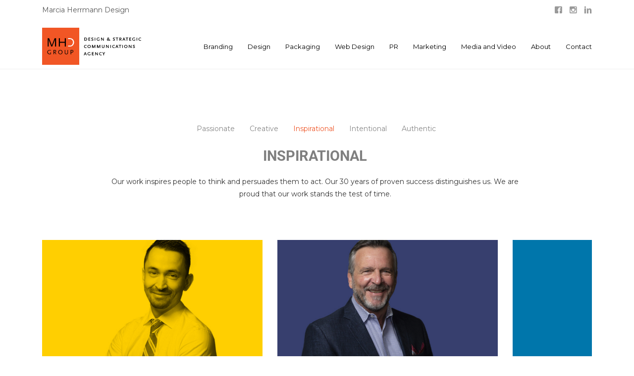

--- FILE ---
content_type: text/html; charset=UTF-8
request_url: https://mhdgroup.com/inspirational/
body_size: 12380
content:
<!doctype html>
<html lang="en-US">

	<meta charset="UTF-8">
	<meta name="viewport" content="width=device-width, initial-scale=1">
	<link rel="profile" href="http://gmpg.org/xfn/11">
<meta name="have-i-been-pwned-verification" value="56ed6afba24ed18bb8b11c0895c8c73b">
<link rel="icon" 
      type="image/png" 
      href="https://mhdgroup.com/favicon.ico">
	<!-- Font -->
	<link href='https://fonts.googleapis.com/css?family=Montserrat:400,700%7CRoboto:300,400,500,700' rel='stylesheet' type='text/css'>
	
	
	<!-- Css -->
	<link rel="stylesheet" href="https://mhdgroup.com/wp-content/themes/mhd-group-old/core/css/core.css" />
	<link rel="stylesheet" href="https://mhdgroup.com/wp-content/themes/mhd-group-old/core/css/skin-mhdgroup.css" />
	
<meta name="theme-color" content="#f05526" />
	<!--[if lt IE 9]>
    	<script type="text/javascript" src="https://html5shiv.googlecode.com/svn/trunk/html5.js"></script>
    <![endif]-->


	<meta name='robots' content='index, follow, max-image-preview:large, max-snippet:-1, max-video-preview:-1' />
	<style>img:is([sizes="auto" i], [sizes^="auto," i]) { contain-intrinsic-size: 3000px 1500px }</style>
	
	<!-- This site is optimized with the Yoast SEO plugin v26.8 - https://yoast.com/product/yoast-seo-wordpress/ -->
	<title>Inspirational - MHD Group Modesto Design and Advertising</title>
	<link rel="canonical" href="https://mhdgroup.com/inspirational/" />
	<meta property="og:locale" content="en_US" />
	<meta property="og:type" content="article" />
	<meta property="og:title" content="Inspirational - MHD Group Modesto Design and Advertising" />
	<meta property="og:description" content="Inspirational Our work inspires people to think and persuades them to act. Our 30 years of proven success distinguishes us. We are proud that our work stands the test of time." />
	<meta property="og:url" content="https://mhdgroup.com/inspirational/" />
	<meta property="og:site_name" content="MHD Group Modesto Design and Advertising" />
	<meta property="article:modified_time" content="2019-04-09T17:53:47+00:00" />
	<meta name="twitter:card" content="summary_large_image" />
	<script type="application/ld+json" class="yoast-schema-graph">{"@context":"https://schema.org","@graph":[{"@type":"WebPage","@id":"https://mhdgroup.com/inspirational/","url":"https://mhdgroup.com/inspirational/","name":"Inspirational - MHD Group Modesto Design and Advertising","isPartOf":{"@id":"https://mhdgroup.com/#website"},"datePublished":"2019-04-03T23:22:25+00:00","dateModified":"2019-04-09T17:53:47+00:00","breadcrumb":{"@id":"https://mhdgroup.com/inspirational/#breadcrumb"},"inLanguage":"en-US","potentialAction":[{"@type":"ReadAction","target":["https://mhdgroup.com/inspirational/"]}]},{"@type":"BreadcrumbList","@id":"https://mhdgroup.com/inspirational/#breadcrumb","itemListElement":[{"@type":"ListItem","position":1,"name":"Home","item":"https://mhdgroup.com/"},{"@type":"ListItem","position":2,"name":"Inspirational"}]},{"@type":"WebSite","@id":"https://mhdgroup.com/#website","url":"https://mhdgroup.com/","name":"MHD Group Modesto Design and Advertising","description":"Design and Advertising Agency in Modesto CA","potentialAction":[{"@type":"SearchAction","target":{"@type":"EntryPoint","urlTemplate":"https://mhdgroup.com/?s={search_term_string}"},"query-input":{"@type":"PropertyValueSpecification","valueRequired":true,"valueName":"search_term_string"}}],"inLanguage":"en-US"}]}</script>
	<!-- / Yoast SEO plugin. -->


<link rel='dns-prefetch' href='//www.googletagmanager.com' />
<link rel="alternate" type="application/rss+xml" title="MHD Group Modesto Design and Advertising &raquo; Feed" href="https://mhdgroup.com/feed/" />
<link rel="alternate" type="application/rss+xml" title="MHD Group Modesto Design and Advertising &raquo; Comments Feed" href="https://mhdgroup.com/comments/feed/" />
<script type="text/javascript">
/* <![CDATA[ */
window._wpemojiSettings = {"baseUrl":"https:\/\/s.w.org\/images\/core\/emoji\/16.0.1\/72x72\/","ext":".png","svgUrl":"https:\/\/s.w.org\/images\/core\/emoji\/16.0.1\/svg\/","svgExt":".svg","source":{"concatemoji":"https:\/\/mhdgroup.com\/wp-includes\/js\/wp-emoji-release.min.js?ver=6.8.3"}};
/*! This file is auto-generated */
!function(s,n){var o,i,e;function c(e){try{var t={supportTests:e,timestamp:(new Date).valueOf()};sessionStorage.setItem(o,JSON.stringify(t))}catch(e){}}function p(e,t,n){e.clearRect(0,0,e.canvas.width,e.canvas.height),e.fillText(t,0,0);var t=new Uint32Array(e.getImageData(0,0,e.canvas.width,e.canvas.height).data),a=(e.clearRect(0,0,e.canvas.width,e.canvas.height),e.fillText(n,0,0),new Uint32Array(e.getImageData(0,0,e.canvas.width,e.canvas.height).data));return t.every(function(e,t){return e===a[t]})}function u(e,t){e.clearRect(0,0,e.canvas.width,e.canvas.height),e.fillText(t,0,0);for(var n=e.getImageData(16,16,1,1),a=0;a<n.data.length;a++)if(0!==n.data[a])return!1;return!0}function f(e,t,n,a){switch(t){case"flag":return n(e,"\ud83c\udff3\ufe0f\u200d\u26a7\ufe0f","\ud83c\udff3\ufe0f\u200b\u26a7\ufe0f")?!1:!n(e,"\ud83c\udde8\ud83c\uddf6","\ud83c\udde8\u200b\ud83c\uddf6")&&!n(e,"\ud83c\udff4\udb40\udc67\udb40\udc62\udb40\udc65\udb40\udc6e\udb40\udc67\udb40\udc7f","\ud83c\udff4\u200b\udb40\udc67\u200b\udb40\udc62\u200b\udb40\udc65\u200b\udb40\udc6e\u200b\udb40\udc67\u200b\udb40\udc7f");case"emoji":return!a(e,"\ud83e\udedf")}return!1}function g(e,t,n,a){var r="undefined"!=typeof WorkerGlobalScope&&self instanceof WorkerGlobalScope?new OffscreenCanvas(300,150):s.createElement("canvas"),o=r.getContext("2d",{willReadFrequently:!0}),i=(o.textBaseline="top",o.font="600 32px Arial",{});return e.forEach(function(e){i[e]=t(o,e,n,a)}),i}function t(e){var t=s.createElement("script");t.src=e,t.defer=!0,s.head.appendChild(t)}"undefined"!=typeof Promise&&(o="wpEmojiSettingsSupports",i=["flag","emoji"],n.supports={everything:!0,everythingExceptFlag:!0},e=new Promise(function(e){s.addEventListener("DOMContentLoaded",e,{once:!0})}),new Promise(function(t){var n=function(){try{var e=JSON.parse(sessionStorage.getItem(o));if("object"==typeof e&&"number"==typeof e.timestamp&&(new Date).valueOf()<e.timestamp+604800&&"object"==typeof e.supportTests)return e.supportTests}catch(e){}return null}();if(!n){if("undefined"!=typeof Worker&&"undefined"!=typeof OffscreenCanvas&&"undefined"!=typeof URL&&URL.createObjectURL&&"undefined"!=typeof Blob)try{var e="postMessage("+g.toString()+"("+[JSON.stringify(i),f.toString(),p.toString(),u.toString()].join(",")+"));",a=new Blob([e],{type:"text/javascript"}),r=new Worker(URL.createObjectURL(a),{name:"wpTestEmojiSupports"});return void(r.onmessage=function(e){c(n=e.data),r.terminate(),t(n)})}catch(e){}c(n=g(i,f,p,u))}t(n)}).then(function(e){for(var t in e)n.supports[t]=e[t],n.supports.everything=n.supports.everything&&n.supports[t],"flag"!==t&&(n.supports.everythingExceptFlag=n.supports.everythingExceptFlag&&n.supports[t]);n.supports.everythingExceptFlag=n.supports.everythingExceptFlag&&!n.supports.flag,n.DOMReady=!1,n.readyCallback=function(){n.DOMReady=!0}}).then(function(){return e}).then(function(){var e;n.supports.everything||(n.readyCallback(),(e=n.source||{}).concatemoji?t(e.concatemoji):e.wpemoji&&e.twemoji&&(t(e.twemoji),t(e.wpemoji)))}))}((window,document),window._wpemojiSettings);
/* ]]> */
</script>
<style id='wp-emoji-styles-inline-css' type='text/css'>

	img.wp-smiley, img.emoji {
		display: inline !important;
		border: none !important;
		box-shadow: none !important;
		height: 1em !important;
		width: 1em !important;
		margin: 0 0.07em !important;
		vertical-align: -0.1em !important;
		background: none !important;
		padding: 0 !important;
	}
</style>
<style id='classic-theme-styles-inline-css' type='text/css'>
/*! This file is auto-generated */
.wp-block-button__link{color:#fff;background-color:#32373c;border-radius:9999px;box-shadow:none;text-decoration:none;padding:calc(.667em + 2px) calc(1.333em + 2px);font-size:1.125em}.wp-block-file__button{background:#32373c;color:#fff;text-decoration:none}
</style>
<style id='global-styles-inline-css' type='text/css'>
:root{--wp--preset--aspect-ratio--square: 1;--wp--preset--aspect-ratio--4-3: 4/3;--wp--preset--aspect-ratio--3-4: 3/4;--wp--preset--aspect-ratio--3-2: 3/2;--wp--preset--aspect-ratio--2-3: 2/3;--wp--preset--aspect-ratio--16-9: 16/9;--wp--preset--aspect-ratio--9-16: 9/16;--wp--preset--color--black: #000000;--wp--preset--color--cyan-bluish-gray: #abb8c3;--wp--preset--color--white: #ffffff;--wp--preset--color--pale-pink: #f78da7;--wp--preset--color--vivid-red: #cf2e2e;--wp--preset--color--luminous-vivid-orange: #ff6900;--wp--preset--color--luminous-vivid-amber: #fcb900;--wp--preset--color--light-green-cyan: #7bdcb5;--wp--preset--color--vivid-green-cyan: #00d084;--wp--preset--color--pale-cyan-blue: #8ed1fc;--wp--preset--color--vivid-cyan-blue: #0693e3;--wp--preset--color--vivid-purple: #9b51e0;--wp--preset--gradient--vivid-cyan-blue-to-vivid-purple: linear-gradient(135deg,rgba(6,147,227,1) 0%,rgb(155,81,224) 100%);--wp--preset--gradient--light-green-cyan-to-vivid-green-cyan: linear-gradient(135deg,rgb(122,220,180) 0%,rgb(0,208,130) 100%);--wp--preset--gradient--luminous-vivid-amber-to-luminous-vivid-orange: linear-gradient(135deg,rgba(252,185,0,1) 0%,rgba(255,105,0,1) 100%);--wp--preset--gradient--luminous-vivid-orange-to-vivid-red: linear-gradient(135deg,rgba(255,105,0,1) 0%,rgb(207,46,46) 100%);--wp--preset--gradient--very-light-gray-to-cyan-bluish-gray: linear-gradient(135deg,rgb(238,238,238) 0%,rgb(169,184,195) 100%);--wp--preset--gradient--cool-to-warm-spectrum: linear-gradient(135deg,rgb(74,234,220) 0%,rgb(151,120,209) 20%,rgb(207,42,186) 40%,rgb(238,44,130) 60%,rgb(251,105,98) 80%,rgb(254,248,76) 100%);--wp--preset--gradient--blush-light-purple: linear-gradient(135deg,rgb(255,206,236) 0%,rgb(152,150,240) 100%);--wp--preset--gradient--blush-bordeaux: linear-gradient(135deg,rgb(254,205,165) 0%,rgb(254,45,45) 50%,rgb(107,0,62) 100%);--wp--preset--gradient--luminous-dusk: linear-gradient(135deg,rgb(255,203,112) 0%,rgb(199,81,192) 50%,rgb(65,88,208) 100%);--wp--preset--gradient--pale-ocean: linear-gradient(135deg,rgb(255,245,203) 0%,rgb(182,227,212) 50%,rgb(51,167,181) 100%);--wp--preset--gradient--electric-grass: linear-gradient(135deg,rgb(202,248,128) 0%,rgb(113,206,126) 100%);--wp--preset--gradient--midnight: linear-gradient(135deg,rgb(2,3,129) 0%,rgb(40,116,252) 100%);--wp--preset--font-size--small: 13px;--wp--preset--font-size--medium: 20px;--wp--preset--font-size--large: 36px;--wp--preset--font-size--x-large: 42px;--wp--preset--spacing--20: 0.44rem;--wp--preset--spacing--30: 0.67rem;--wp--preset--spacing--40: 1rem;--wp--preset--spacing--50: 1.5rem;--wp--preset--spacing--60: 2.25rem;--wp--preset--spacing--70: 3.38rem;--wp--preset--spacing--80: 5.06rem;--wp--preset--shadow--natural: 6px 6px 9px rgba(0, 0, 0, 0.2);--wp--preset--shadow--deep: 12px 12px 50px rgba(0, 0, 0, 0.4);--wp--preset--shadow--sharp: 6px 6px 0px rgba(0, 0, 0, 0.2);--wp--preset--shadow--outlined: 6px 6px 0px -3px rgba(255, 255, 255, 1), 6px 6px rgba(0, 0, 0, 1);--wp--preset--shadow--crisp: 6px 6px 0px rgba(0, 0, 0, 1);}:where(.is-layout-flex){gap: 0.5em;}:where(.is-layout-grid){gap: 0.5em;}body .is-layout-flex{display: flex;}.is-layout-flex{flex-wrap: wrap;align-items: center;}.is-layout-flex > :is(*, div){margin: 0;}body .is-layout-grid{display: grid;}.is-layout-grid > :is(*, div){margin: 0;}:where(.wp-block-columns.is-layout-flex){gap: 2em;}:where(.wp-block-columns.is-layout-grid){gap: 2em;}:where(.wp-block-post-template.is-layout-flex){gap: 1.25em;}:where(.wp-block-post-template.is-layout-grid){gap: 1.25em;}.has-black-color{color: var(--wp--preset--color--black) !important;}.has-cyan-bluish-gray-color{color: var(--wp--preset--color--cyan-bluish-gray) !important;}.has-white-color{color: var(--wp--preset--color--white) !important;}.has-pale-pink-color{color: var(--wp--preset--color--pale-pink) !important;}.has-vivid-red-color{color: var(--wp--preset--color--vivid-red) !important;}.has-luminous-vivid-orange-color{color: var(--wp--preset--color--luminous-vivid-orange) !important;}.has-luminous-vivid-amber-color{color: var(--wp--preset--color--luminous-vivid-amber) !important;}.has-light-green-cyan-color{color: var(--wp--preset--color--light-green-cyan) !important;}.has-vivid-green-cyan-color{color: var(--wp--preset--color--vivid-green-cyan) !important;}.has-pale-cyan-blue-color{color: var(--wp--preset--color--pale-cyan-blue) !important;}.has-vivid-cyan-blue-color{color: var(--wp--preset--color--vivid-cyan-blue) !important;}.has-vivid-purple-color{color: var(--wp--preset--color--vivid-purple) !important;}.has-black-background-color{background-color: var(--wp--preset--color--black) !important;}.has-cyan-bluish-gray-background-color{background-color: var(--wp--preset--color--cyan-bluish-gray) !important;}.has-white-background-color{background-color: var(--wp--preset--color--white) !important;}.has-pale-pink-background-color{background-color: var(--wp--preset--color--pale-pink) !important;}.has-vivid-red-background-color{background-color: var(--wp--preset--color--vivid-red) !important;}.has-luminous-vivid-orange-background-color{background-color: var(--wp--preset--color--luminous-vivid-orange) !important;}.has-luminous-vivid-amber-background-color{background-color: var(--wp--preset--color--luminous-vivid-amber) !important;}.has-light-green-cyan-background-color{background-color: var(--wp--preset--color--light-green-cyan) !important;}.has-vivid-green-cyan-background-color{background-color: var(--wp--preset--color--vivid-green-cyan) !important;}.has-pale-cyan-blue-background-color{background-color: var(--wp--preset--color--pale-cyan-blue) !important;}.has-vivid-cyan-blue-background-color{background-color: var(--wp--preset--color--vivid-cyan-blue) !important;}.has-vivid-purple-background-color{background-color: var(--wp--preset--color--vivid-purple) !important;}.has-black-border-color{border-color: var(--wp--preset--color--black) !important;}.has-cyan-bluish-gray-border-color{border-color: var(--wp--preset--color--cyan-bluish-gray) !important;}.has-white-border-color{border-color: var(--wp--preset--color--white) !important;}.has-pale-pink-border-color{border-color: var(--wp--preset--color--pale-pink) !important;}.has-vivid-red-border-color{border-color: var(--wp--preset--color--vivid-red) !important;}.has-luminous-vivid-orange-border-color{border-color: var(--wp--preset--color--luminous-vivid-orange) !important;}.has-luminous-vivid-amber-border-color{border-color: var(--wp--preset--color--luminous-vivid-amber) !important;}.has-light-green-cyan-border-color{border-color: var(--wp--preset--color--light-green-cyan) !important;}.has-vivid-green-cyan-border-color{border-color: var(--wp--preset--color--vivid-green-cyan) !important;}.has-pale-cyan-blue-border-color{border-color: var(--wp--preset--color--pale-cyan-blue) !important;}.has-vivid-cyan-blue-border-color{border-color: var(--wp--preset--color--vivid-cyan-blue) !important;}.has-vivid-purple-border-color{border-color: var(--wp--preset--color--vivid-purple) !important;}.has-vivid-cyan-blue-to-vivid-purple-gradient-background{background: var(--wp--preset--gradient--vivid-cyan-blue-to-vivid-purple) !important;}.has-light-green-cyan-to-vivid-green-cyan-gradient-background{background: var(--wp--preset--gradient--light-green-cyan-to-vivid-green-cyan) !important;}.has-luminous-vivid-amber-to-luminous-vivid-orange-gradient-background{background: var(--wp--preset--gradient--luminous-vivid-amber-to-luminous-vivid-orange) !important;}.has-luminous-vivid-orange-to-vivid-red-gradient-background{background: var(--wp--preset--gradient--luminous-vivid-orange-to-vivid-red) !important;}.has-very-light-gray-to-cyan-bluish-gray-gradient-background{background: var(--wp--preset--gradient--very-light-gray-to-cyan-bluish-gray) !important;}.has-cool-to-warm-spectrum-gradient-background{background: var(--wp--preset--gradient--cool-to-warm-spectrum) !important;}.has-blush-light-purple-gradient-background{background: var(--wp--preset--gradient--blush-light-purple) !important;}.has-blush-bordeaux-gradient-background{background: var(--wp--preset--gradient--blush-bordeaux) !important;}.has-luminous-dusk-gradient-background{background: var(--wp--preset--gradient--luminous-dusk) !important;}.has-pale-ocean-gradient-background{background: var(--wp--preset--gradient--pale-ocean) !important;}.has-electric-grass-gradient-background{background: var(--wp--preset--gradient--electric-grass) !important;}.has-midnight-gradient-background{background: var(--wp--preset--gradient--midnight) !important;}.has-small-font-size{font-size: var(--wp--preset--font-size--small) !important;}.has-medium-font-size{font-size: var(--wp--preset--font-size--medium) !important;}.has-large-font-size{font-size: var(--wp--preset--font-size--large) !important;}.has-x-large-font-size{font-size: var(--wp--preset--font-size--x-large) !important;}
:where(.wp-block-post-template.is-layout-flex){gap: 1.25em;}:where(.wp-block-post-template.is-layout-grid){gap: 1.25em;}
:where(.wp-block-columns.is-layout-flex){gap: 2em;}:where(.wp-block-columns.is-layout-grid){gap: 2em;}
:root :where(.wp-block-pullquote){font-size: 1.5em;line-height: 1.6;}
</style>
<link rel='stylesheet' id='wp-components-css' href='https://mhdgroup.com/wp-includes/css/dist/components/style.min.css?ver=6.8.3' type='text/css' media='all' />
<link rel='stylesheet' id='godaddy-styles-css' href='https://mhdgroup.com/wp-content/mu-plugins/vendor/wpex/godaddy-launch/includes/Dependencies/GoDaddy/Styles/build/latest.css?ver=2.0.2' type='text/css' media='all' />
<link rel='stylesheet' id='mhd-group-style-css' href='https://mhdgroup.com/wp-content/themes/mhd-group-old/style.css?ver=6.8.3' type='text/css' media='all' />
<link rel='stylesheet' id='elementor-icons-css' href='https://mhdgroup.com/wp-content/plugins/elementor/assets/lib/eicons/css/elementor-icons.min.css?ver=5.46.0' type='text/css' media='all' />
<link rel='stylesheet' id='elementor-frontend-css' href='https://mhdgroup.com/wp-content/plugins/elementor/assets/css/frontend.min.css?ver=3.34.4' type='text/css' media='all' />
<link rel='stylesheet' id='elementor-post-3815-css' href='https://mhdgroup.com/wp-content/uploads/elementor/css/post-3815.css?ver=1769753107' type='text/css' media='all' />
<link rel='stylesheet' id='font-awesome-5-all-css' href='https://mhdgroup.com/wp-content/plugins/elementor/assets/lib/font-awesome/css/all.min.css?ver=3.34.4' type='text/css' media='all' />
<link rel='stylesheet' id='font-awesome-4-shim-css' href='https://mhdgroup.com/wp-content/plugins/elementor/assets/lib/font-awesome/css/v4-shims.min.css?ver=3.34.4' type='text/css' media='all' />
<link rel='stylesheet' id='widget-heading-css' href='https://mhdgroup.com/wp-content/plugins/elementor/assets/css/widget-heading.min.css?ver=3.34.4' type='text/css' media='all' />
<link rel='stylesheet' id='elementor-post-3562-css' href='https://mhdgroup.com/wp-content/uploads/elementor/css/post-3562.css?ver=1769800141' type='text/css' media='all' />
<link rel='stylesheet' id='elementor-gf-local-roboto-css' href='https://mhdgroup.com/wp-content/uploads/elementor/google-fonts/css/roboto.css?ver=1742220462' type='text/css' media='all' />
<link rel='stylesheet' id='elementor-gf-local-robotoslab-css' href='https://mhdgroup.com/wp-content/uploads/elementor/google-fonts/css/robotoslab.css?ver=1742220467' type='text/css' media='all' />

<!-- Google tag (gtag.js) snippet added by Site Kit -->
<!-- Google Analytics snippet added by Site Kit -->
<script type="text/javascript" src="https://www.googletagmanager.com/gtag/js?id=G-TDRPEWBCFV" id="google_gtagjs-js" async></script>
<script type="text/javascript" id="google_gtagjs-js-after">
/* <![CDATA[ */
window.dataLayer = window.dataLayer || [];function gtag(){dataLayer.push(arguments);}
gtag("set","linker",{"domains":["mhdgroup.com"]});
gtag("js", new Date());
gtag("set", "developer_id.dZTNiMT", true);
gtag("config", "G-TDRPEWBCFV");
/* ]]> */
</script>
<script type="text/javascript" src="https://mhdgroup.com/wp-content/plugins/elementor/assets/lib/font-awesome/js/v4-shims.min.js?ver=3.34.4" id="font-awesome-4-shim-js"></script>
<script type="text/javascript" src="https://mhdgroup.com/wp-includes/js/jquery/jquery.min.js?ver=3.7.1" id="jquery-core-js"></script>
<script type="text/javascript" src="https://mhdgroup.com/wp-includes/js/jquery/jquery-migrate.min.js?ver=3.4.1" id="jquery-migrate-js"></script>
<link rel="https://api.w.org/" href="https://mhdgroup.com/wp-json/" /><link rel="alternate" title="JSON" type="application/json" href="https://mhdgroup.com/wp-json/wp/v2/pages/3562" /><link rel="EditURI" type="application/rsd+xml" title="RSD" href="https://mhdgroup.com/xmlrpc.php?rsd" />
<link rel='shortlink' href='https://mhdgroup.com/?p=3562' />
<link rel="alternate" title="oEmbed (JSON)" type="application/json+oembed" href="https://mhdgroup.com/wp-json/oembed/1.0/embed?url=https%3A%2F%2Fmhdgroup.com%2Finspirational%2F" />
<link rel="alternate" title="oEmbed (XML)" type="text/xml+oembed" href="https://mhdgroup.com/wp-json/oembed/1.0/embed?url=https%3A%2F%2Fmhdgroup.com%2Finspirational%2F&#038;format=xml" />
<meta name="generator" content="Site Kit by Google 1.171.0" /><meta name="generator" content="Elementor 3.34.4; features: additional_custom_breakpoints; settings: css_print_method-external, google_font-enabled, font_display-auto">
<style type="text/css">.recentcomments a{display:inline !important;padding:0 !important;margin:0 !important;}</style>			<style>
				.e-con.e-parent:nth-of-type(n+4):not(.e-lazyloaded):not(.e-no-lazyload),
				.e-con.e-parent:nth-of-type(n+4):not(.e-lazyloaded):not(.e-no-lazyload) * {
					background-image: none !important;
				}
				@media screen and (max-height: 1024px) {
					.e-con.e-parent:nth-of-type(n+3):not(.e-lazyloaded):not(.e-no-lazyload),
					.e-con.e-parent:nth-of-type(n+3):not(.e-lazyloaded):not(.e-no-lazyload) * {
						background-image: none !important;
					}
				}
				@media screen and (max-height: 640px) {
					.e-con.e-parent:nth-of-type(n+2):not(.e-lazyloaded):not(.e-no-lazyload),
					.e-con.e-parent:nth-of-type(n+2):not(.e-lazyloaded):not(.e-no-lazyload) * {
						background-image: none !important;
					}
				}
			</style>
				
	  <script>
 (function(i,s,o,g,r,a,m){i['GoogleAnalyticsObject']=r;i[r]=i[r]||function(){
 (i[r].q=i[r].q||[]).push(arguments)},i[r].l=1*new Date();a=s.createElement(o),
 m=s.getElementsByTagName(o)[0];a.async=1;a.src=g;m.parentNode.insertBefore(a,m)
 })(window,document,'script','//www.google-analytics.com/analytics.js','ga');

 ga('create', 'UA-74242950-1', 'auto');
 
 ga('send', 'pageview');

</script>

<!-- Global site tag (gtag.js) - Google Analytics -->
<script async src="https://www.googletagmanager.com/gtag/js?id=UA-69749284-1"></script>
<script>
  window.dataLayer = window.dataLayer || [];
  function gtag(){dataLayer.push(arguments);}
  gtag('js', new Date());

  gtag('config', 'UA-69749284-1');
</script>



	  <!-- Facebook Pixel Code -->
<script>
!function(f,b,e,v,n,t,s)
{if(f.fbq)return;n=f.fbq=function(){n.callMethod?
n.callMethod.apply(n,arguments):n.queue.push(arguments)};
if(!f._fbq)f._fbq=n;n.push=n;n.loaded=!0;n.version='2.0';
n.queue=[];t=b.createElement(e);t.async=!0;
t.src=v;s=b.getElementsByTagName(e)[0];
s.parentNode.insertBefore(t,s)}(window,document,'script',
'https://connect.facebook.net/en_US/fbevents.js');
 fbq('init', '1349143271833926'); 
fbq('track', 'PageView');
</script>
<noscript>
 <img height="1" width="1" 
src="https://www.facebook.com/tr?id=1349143271833926&ev=PageView
&noscript=1"/>
</noscript>
<!-- End Facebook Pixel Code -->
	
	<meta name="msvalidate.01" content="1FEF334D6D858319EDFAC0AB17AE90D2" />
<script type="text/javascript">
    (function(c,l,a,r,i,t,y){
        c[a]=c[a]||function(){(c[a].q=c[a].q||[]).push(arguments)};
        t=l.createElement(r);t.async=1;t.src="https://www.clarity.ms/tag/"+i;
        y=l.getElementsByTagName(r)[0];y.parentNode.insertBefore(t,y);
    })(window, document, "clarity", "script", "hjdkxr250r");
</script>	
</head>

<body class="wp-singular page-template page-template-template-word page-template-template-word-php page page-id-3562 wp-theme-mhd-group-old elementor-default elementor-kit-3815 elementor-page elementor-page-3562">
	
<!-- Overlay Navigation Menu -->
	<div class="overlay-navigation-wrapper one-page-nav" data-no-scrollbar data-animation="scale-in">
		<div class="overlay-navigation-scroll-pane">
			<div class="overlay-navigation-inner">
				<div class="v-align-middle" style="width: 100%;">
					<div class="overlay-navigation-header row collapse full-width">
						<div class="column width-12">
							<div class="navigation-hide overlay-nav-hide">
								<a href="#">
									<span class="icon-cancel"></span>
								</a>
							</div>
						</div>
					</div>
					<div class="row collapse full-width">
						<div class="column width-12">
							<nav class="overlay-navigation center nav-block">
								 <ul id="primary" class="dl-menu "><li id="menu-item-74" class="menu-item menu-item-type-post_type menu-item-object-page menu-item-74"><a href="https://mhdgroup.com/branding/">Branding</a></li>
<li id="menu-item-77" class="menu-item menu-item-type-post_type menu-item-object-page menu-item-77"><a href="https://mhdgroup.com/design/">Design</a></li>
<li id="menu-item-3975" class="menu-item menu-item-type-custom menu-item-object-custom menu-item-3975"><a href="http://packaging.mhdgroup.com">Packaging</a></li>
<li id="menu-item-81" class="menu-item menu-item-type-post_type menu-item-object-page menu-item-81"><a href="https://mhdgroup.com/web/">Web Design</a></li>
<li id="menu-item-80" class="menu-item menu-item-type-post_type menu-item-object-page menu-item-80"><a href="https://mhdgroup.com/pr/">PR</a></li>
<li id="menu-item-73" class="menu-item menu-item-type-post_type menu-item-object-page menu-item-73"><a href="https://mhdgroup.com/marketing/">Marketing</a></li>
<li id="menu-item-3082" class="menu-item menu-item-type-post_type menu-item-object-page menu-item-3082"><a href="https://mhdgroup.com/digital-marketing-and-video/">Media and Video</a></li>
<li id="menu-item-72" class="menu-item menu-item-type-post_type menu-item-object-page menu-item-72"><a href="https://mhdgroup.com/about-us/">About</a></li>
<li id="menu-item-3227" class="menu-item menu-item-type-post_type menu-item-object-page menu-item-3227"><a href="https://mhdgroup.com/contact-us/">Contact</a></li>
</ul> 
					               
							</nav>
								
							
						</div>
					</div>
					<div class="overlay-navigation-footer row full-width center">
						<div class="column width-12">
							<ul class="social-list list-horizontal center">
								<li><a href="https://www.facebook.com/MarciaHerrmannDesign" target="_blank"><span class="icon-facebook small"></span></a></li>
								<li><a href="https://www.instagram.com/mhdgroup/" target="_blank"><span class="icon-instagram small"></span></a></li>
							
								<li><a href="https://www.linkedin.com/company/marcia-herrmann-design" target="_blank"><span class="icon-linkedin small"></span></a></li>
								
							</ul>
						</div>
					
					</div>
				</div>
			</div>
		</div>
	</div>
	<!-- Overlay Navigation Menu End -->

	<div class="wrapper reveal-side-navigation">
		<div class="wrapper-inner">
			
			<!-- Header -->
			<header class="header header-fixed header-background header-fixed-on-mobile" data-sticky-threshold="150" 
					
											data-bkg-threshold="-1"
													
				>
				<div class="header-inner-top" id="top-">
					<div class="row nav-bar">
						<div class="column width-6 nav-bar-inner left">
							<div class="muted" style="color: #555;">Marcia Herrmann Design</div>
						</div>
						<div class="column width-6 nav-bar-inner right">
							<ul class="social-list list-horizontal mb-0">
								<li><a href="https://www.facebook.com/MarciaHerrmannDesign" target="_blank"><span class="icon-facebook small"></span></a></li>
								<li><a href="https://www.instagram.com/mhdgroup/" target="_blank"><span class="icon-instagram small"></span></a></li>
								
								<li><a href="https://www.linkedin.com/company/marcia-herrmann-design" target="_blank"><span class="icon-linkedin small"></span></a></li>
								
							</ul>
						</div>
					</div>
				</div>
				<div class="header-inner">
					<div class="row nav-bar">
						<div class="column width-12 nav-bar-inner">
							<div class="logo">
								<div class="logo-inner">
									<a href="https://mhdgroup.com"><img src="https://mhdgroup.com/wp-content/themes/mhd-group-old/core/images/MHD-logo-tag_dark.svg" alt="MHD Group Inc. Logo"/></a>
									<a href="https://mhdgroup.com"><img src="https://mhdgroup.com/wp-content/themes/mhd-group-old/core/images/MHD-logo-tag_dark.svg" alt="MHD Group Inc. Logo"/></a>
								</div>
							</div>
							<nav class="navigation nav-block secondary-navigation nav-right">
								<ul>
									
									<li class="aux-navigation hide">
										<!-- Aux Navigation -->
										<a href="#" class="navigation-show overlay-nav-show nav-icon">
											<span class="icon-menu"></span>
										</a>
									</li>
								</ul>
							</nav>
							<nav class="navigation nav-block primary-navigation nav-right">
								    
								<ul id="primary" class="dl-menu align-items-center"><li class="menu-item menu-item-type-post_type menu-item-object-page menu-item-74"><a href="https://mhdgroup.com/branding/">Branding</a></li>
<li class="menu-item menu-item-type-post_type menu-item-object-page menu-item-77"><a href="https://mhdgroup.com/design/">Design</a></li>
<li class="menu-item menu-item-type-custom menu-item-object-custom menu-item-3975"><a href="http://packaging.mhdgroup.com">Packaging</a></li>
<li class="menu-item menu-item-type-post_type menu-item-object-page menu-item-81"><a href="https://mhdgroup.com/web/">Web Design</a></li>
<li class="menu-item menu-item-type-post_type menu-item-object-page menu-item-80"><a href="https://mhdgroup.com/pr/">PR</a></li>
<li class="menu-item menu-item-type-post_type menu-item-object-page menu-item-73"><a href="https://mhdgroup.com/marketing/">Marketing</a></li>
<li class="menu-item menu-item-type-post_type menu-item-object-page menu-item-3082"><a href="https://mhdgroup.com/digital-marketing-and-video/">Media and Video</a></li>
<li class="menu-item menu-item-type-post_type menu-item-object-page menu-item-72"><a href="https://mhdgroup.com/about-us/">About</a></li>
<li class="menu-item menu-item-type-post_type menu-item-object-page menu-item-3227"><a href="https://mhdgroup.com/contact-us/">Contact</a></li>
</ul> 
							</nav>
						</div>
					</div>
				</div>
			</header>
			<!-- Header End -->

			<!-- Content -->
			<div class="content clearfix">
													 
						<div class="section-block i hide-on-mobile no-padding-top no-padding-bottom" style="background: url() center center; background-size: cover; height: 125px">
							<div class="row">
								<div class="column width-12">
									<div class="title-container">
										<div class="title-container-inners color-white">
											<h1 class="title-xlarge mb-30 hide" style="font-variant: small-caps; color: #efefef!important; bottom: 0; position: absolute; margin-bottom: -17px;">Inspirational</h1>
										</div>
									</div>
								</div>
							</div>
							
						</div>
																																	<!-- Fullscreen Slider Section End -->
					
				
			

<div class="section-block pb-40 bkg-white  ">
	<div class="row">
		<div class="nav-bar">
			<div class="nav-bar-inner">
				<nav class="navigation ad-navigation nav-center">
					<ul id="primary" class="dl-menu "><li id="menu-item-3571" class="menu-item menu-item-type-post_type menu-item-object-page menu-item-3571"><a href="https://mhdgroup.com/passionate/">Passionate</a></li>
<li id="menu-item-3569" class="menu-item menu-item-type-post_type menu-item-object-page menu-item-3569"><a href="https://mhdgroup.com/creative/">Creative</a></li>
<li id="menu-item-3570" class="menu-item menu-item-type-post_type menu-item-object-page current-menu-item page_item page-item-3562 current_page_item menu-item-3570"><a href="https://mhdgroup.com/inspirational/" aria-current="page">Inspirational</a></li>
<li id="menu-item-3572" class="menu-item menu-item-type-post_type menu-item-object-page menu-item-3572"><a href="https://mhdgroup.com/intentional/">Intentional</a></li>
<li id="menu-item-3568" class="menu-item menu-item-type-post_type menu-item-object-page menu-item-3568"><a href="https://mhdgroup.com/authentic/">Authentic</a></li>
</ul>			    </nav>
			</div>
		</div>
	</div>
	<div class="row">

				<div data-elementor-type="wp-post" data-elementor-id="3562" class="elementor elementor-3562" data-elementor-post-type="page">
						<section class="elementor-section elementor-top-section elementor-element elementor-element-67f1bbb4 elementor-section-boxed elementor-section-height-default elementor-section-height-default" data-id="67f1bbb4" data-element_type="section">
						<div class="elementor-container elementor-column-gap-default">
					<div class="elementor-column elementor-col-33 elementor-top-column elementor-element elementor-element-29de53e2" data-id="29de53e2" data-element_type="column">
			<div class="elementor-widget-wrap">
							</div>
		</div>
				<div class="elementor-column elementor-col-33 elementor-top-column elementor-element elementor-element-2f54d784" data-id="2f54d784" data-element_type="column">
			<div class="elementor-widget-wrap elementor-element-populated">
						<div class="elementor-element elementor-element-509019ad text-uppercase elementor-widget elementor-widget-heading" data-id="509019ad" data-element_type="widget" data-widget_type="heading.default">
				<div class="elementor-widget-container">
					<h1 class="elementor-heading-title elementor-size-default">Inspirational
</h1>				</div>
				</div>
				<div class="elementor-element elementor-element-34a89e7a elementor-widget elementor-widget-text-editor" data-id="34a89e7a" data-element_type="widget" data-widget_type="text-editor.default">
				<div class="elementor-widget-container">
									<p style="text-align: center;">Our work inspires people to think and persuades them to act. Our 30 years of proven success distinguishes us. We are proud that our work stands the test of time.
</p>								</div>
				</div>
					</div>
		</div>
				<div class="elementor-column elementor-col-33 elementor-top-column elementor-element elementor-element-79d107e9" data-id="79d107e9" data-element_type="column">
			<div class="elementor-widget-wrap">
							</div>
		</div>
					</div>
		</section>
				</div>
		
	</div><!-- #main -->
</div><!-- #primary -->






<div class="section-block ad  fade-in-progressively bkg-white pt-0" data-layout-mode="masonry" data-grid-ratio="1.5" data-animate-filter-duration="700" data-set-dimensions data-animate-resize data-animate-resize-duration="0" data-as-bkg-image>
	<div class="row flex">
		<div class="column width-5"><img src="https://mhdgroup.com/wp-content/themes/mhd-group-old/campaign/_0013_gil.jpg" width="100%"  alt=""/>
			<div style="height: 30px;"></div>
		</div>
		<div class="column width-5"><img src="https://mhdgroup.com/wp-content/themes/mhd-group-old/campaign/_0012_paul.jpg" width="100%" alt=""/>
			<div style="height: 30px;"></div>
		</div>
		<div class="column width-2 hide-on-mobile"><div style="background: #0076ab; width: 100%; height: 100%; border-bottom: white solid 30px;"></div></div>

		<div class="column width-7"><img src="https://mhdgroup.com/wp-content/themes/mhd-group-old/campaign/_0004_marcia-large.jpg" width="100%" alt=""/><div style="height: 30px;"></div></div>
		<div class="column width-5"><img src="https://mhdgroup.com/wp-content/themes/mhd-group-old/campaign/_0001_betty.jpg" width="100%"  alt=""/><div style="height: 30px;"></div></div>
	</div>
</div>


	
			</div>
			
			<!-- Contact -->
						<section id="contact" class="">
				<!-- Hero 2 -->
				<div class="section-block hero-2 hero-2-1 small" style="background: url('https://mhdgroup.com/wp-content/uploads/2022/03/background_location-1.webp') center center; background-size: cover;">
					<div class="row">
						<div class="column width-12">
							<div class="hero-content">
								<div class="hero-content-inner">
									<div class="row">
										
										<div class="column width-12">
											<p class="lead mb-70">
												MHD Group provides results driven solutions that elevate brand awareness above the competition, motivate buyers and ensure customer loyalty by effectively integrating branding strategy, graphic and web design, marketing, digital media and public relations.
											
											</p>
										</div>
									</div>
								</div>
							</div>
						</div>
					</div>
					<div class="overlay-matrix"></div>
				</div>
			</section>
							
			<!-- Footer -->
			<footer class="footer">
				<div class="footer-top">
					<div class="row flex">
						<div class="column width-3">
							<div class="widget">
								<h4 class="widget-title">
									<div class="logo-inner">
								
										<a href="https://mhdgroup.com"><img src="https://mhdgroup.com/wp-content/themes/mhd-group-old/core/images/MHD-logo-tag_white.svg" style="max-width: 200px;" alt="MHD Group Logo" /></a>
									</div>
								</h4>
								<address>
								Marcia Herrmann Design<br>
								1127 12th Street, Suite 203 <br>
								Modesto, CA 95354<br>
								P <a href="tel:2095210388">209.521.0388</a> | F 209.521.4748<br>
								</address>
								
							</div>
						</div>
						<div class="column width-6 offset-3">
							<div class="row">
								<div class="column width-4">
									<div class="widget">
										<h4 class="widget-title">About Us</h4>
										<ul id="footer" class=""><li id="menu-item-1212" class="menu-item menu-item-type-post_type menu-item-object-page menu-item-1212"><a href="https://mhdgroup.com/news/">News</a></li>
<li id="menu-item-1214" class="menu-item menu-item-type-post_type menu-item-object-page menu-item-1214"><a href="https://mhdgroup.com/about-us/">About Us</a></li>
<li id="menu-item-1216" class="menu-item menu-item-type-post_type menu-item-object-page menu-item-1216"><a href="https://mhdgroup.com/contact-us/">Contact Us</a></li>
</ul> 
									</div>
								</div>
								<div class="column width-4">
									<div class="widget">
										<h4 class="widget-title">Services</h4>
										<ul id="service" class=""><li id="menu-item-1206" class="menu-item menu-item-type-post_type menu-item-object-page menu-item-1206"><a href="https://mhdgroup.com/branding/">Branding</a></li>
<li id="menu-item-1207" class="menu-item menu-item-type-post_type menu-item-object-page menu-item-1207"><a href="https://mhdgroup.com/design/">Design</a></li>
<li id="menu-item-1208" class="menu-item menu-item-type-post_type menu-item-object-page menu-item-1208"><a href="https://mhdgroup.com/web/">Web Design</a></li>
<li id="menu-item-1209" class="menu-item menu-item-type-post_type menu-item-object-page menu-item-1209"><a href="https://mhdgroup.com/pr/">Public Relations</a></li>
<li id="menu-item-1210" class="menu-item menu-item-type-post_type menu-item-object-page menu-item-1210"><a href="https://mhdgroup.com/marketing/">Marketing</a></li>
<li id="menu-item-1211" class="menu-item menu-item-type-post_type menu-item-object-page menu-item-1211"><a href="https://mhdgroup.com/digital-marketing-and-video/">Digital Marketing and Video</a></li>
</ul> 
									</div>
								</div>
								<div class="column width-4">
									<div class="widget">
										<h4 class="widget-title">Connect</h4>
										<ul id="connect" class=""><li id="menu-item-4644" class="menu-item menu-item-type-custom menu-item-object-custom menu-item-4644"><a href="https://www.facebook.com/MarciaHerrmannDesign">Facebook</a></li>
<li id="menu-item-4645" class="menu-item menu-item-type-custom menu-item-object-custom menu-item-4645"><a href="https://www.instagram.com/mhdgroup/">Instagram</a></li>
<li id="menu-item-4646" class="menu-item menu-item-type-custom menu-item-object-custom menu-item-4646"><a href="https://www.linkedin.com/company/marcia-herrmann-design">LinkedIn</a></li>
</ul> 
									</div>
								</div>
							</div>
						</div>
					</div>
				</div>
				
				<div class="footer-bottom">
					<div class="row">
						<div class="column width-12">
							<p class="copyright text-uppercase">
								Copyright MHD Group Inc. All Rights Reserved.
							</p>
						</div>
					</div>
				</div>
			</footer>
			<!-- Footer End -->

		</div>
	</div>

	
<script src="https://mhdgroup.com/wp-content/themes/mhd-group-old/core/js/jquery-1.12.4.min.js"></script>	
<script src="https://mhdgroup.com/wp-content/themes/mhd-group-old/core/js/timber.master.min.js"></script>	
	
<script type="speculationrules">
{"prefetch":[{"source":"document","where":{"and":[{"href_matches":"\/*"},{"not":{"href_matches":["\/wp-*.php","\/wp-admin\/*","\/wp-content\/uploads\/*","\/wp-content\/*","\/wp-content\/plugins\/*","\/wp-content\/themes\/mhd-group-old\/*","\/*\\?(.+)"]}},{"not":{"selector_matches":"a[rel~=\"nofollow\"]"}},{"not":{"selector_matches":".no-prefetch, .no-prefetch a"}}]},"eagerness":"conservative"}]}
</script>
<script>(function(){var s=document.createElement('script');var e = !document.body ? document.querySelector('head'):document.body;s.src='https://acsbapp.com/apps/app/dist/js/app.js';s.setAttribute('data-source', 'WordPress');s.setAttribute('data-plugin-version', '2.12');s.defer=true;s.onload=function(){acsbJS.init({
                statementLink     : '',
                footerHtml        : '',
                hideMobile        : false,
                hideTrigger       : false,
                language          : 'en',
                position          : 'left',
                leadColor         : '#146FF8',
                triggerColor      : '#146FF8',
                triggerRadius     : '50%',
                triggerPositionX  : 'left',
                triggerPositionY  : 'bottom',
                triggerIcon       : 'people',
                triggerSize       : 'medium',
                triggerOffsetX    : 20,
                triggerOffsetY    : 20,
                mobile            : {
                    triggerSize       : 'small',
                    triggerPositionX  : 'right',
                    triggerPositionY  : 'bottom',
                    triggerOffsetX    : 10,
                    triggerOffsetY    : 10,
                    triggerRadius     : '50%'
                }
            });
        };
    e.appendChild(s);}());</script>			<script>
				const lazyloadRunObserver = () => {
					const lazyloadBackgrounds = document.querySelectorAll( `.e-con.e-parent:not(.e-lazyloaded)` );
					const lazyloadBackgroundObserver = new IntersectionObserver( ( entries ) => {
						entries.forEach( ( entry ) => {
							if ( entry.isIntersecting ) {
								let lazyloadBackground = entry.target;
								if( lazyloadBackground ) {
									lazyloadBackground.classList.add( 'e-lazyloaded' );
								}
								lazyloadBackgroundObserver.unobserve( entry.target );
							}
						});
					}, { rootMargin: '200px 0px 200px 0px' } );
					lazyloadBackgrounds.forEach( ( lazyloadBackground ) => {
						lazyloadBackgroundObserver.observe( lazyloadBackground );
					} );
				};
				const events = [
					'DOMContentLoaded',
					'elementor/lazyload/observe',
				];
				events.forEach( ( event ) => {
					document.addEventListener( event, lazyloadRunObserver );
				} );
			</script>
			<script type="text/javascript" id="ar-telemetry-tracker-js-extra">
/* <![CDATA[ */
var arTelemetry = {"ajaxUrl":"https:\/\/mhdgroup.com\/wp-admin\/admin-ajax.php","nonce":"01ae808ad1","siteUrl":"https:\/\/mhdgroup.com","batchSize":"10","batchInterval":"5"};
/* ]]> */
</script>
<script type="text/javascript" src="https://mhdgroup.com/wp-content/plugins/ar-telemetry/js/ar-telemetry-tracker.js?ver=1.7.0" id="ar-telemetry-tracker-js"></script>
<script type="text/javascript" src="https://mhdgroup.com/wp-content/themes/mhd-group-old/js/navigation.js?ver=20151215" id="mhd-group-navigation-js"></script>
<script type="text/javascript" src="https://mhdgroup.com/wp-content/themes/mhd-group-old/js/skip-link-focus-fix.js?ver=20151215" id="mhd-group-skip-link-focus-fix-js"></script>
<script type="text/javascript" src="https://mhdgroup.com/wp-content/plugins/elementor/assets/js/webpack.runtime.min.js?ver=3.34.4" id="elementor-webpack-runtime-js"></script>
<script type="text/javascript" src="https://mhdgroup.com/wp-content/plugins/elementor/assets/js/frontend-modules.min.js?ver=3.34.4" id="elementor-frontend-modules-js"></script>
<script type="text/javascript" src="https://mhdgroup.com/wp-includes/js/jquery/ui/core.min.js?ver=1.13.3" id="jquery-ui-core-js"></script>
<script type="text/javascript" id="elementor-frontend-js-before">
/* <![CDATA[ */
var elementorFrontendConfig = {"environmentMode":{"edit":false,"wpPreview":false,"isScriptDebug":false},"i18n":{"shareOnFacebook":"Share on Facebook","shareOnTwitter":"Share on Twitter","pinIt":"Pin it","download":"Download","downloadImage":"Download image","fullscreen":"Fullscreen","zoom":"Zoom","share":"Share","playVideo":"Play Video","previous":"Previous","next":"Next","close":"Close","a11yCarouselPrevSlideMessage":"Previous slide","a11yCarouselNextSlideMessage":"Next slide","a11yCarouselFirstSlideMessage":"This is the first slide","a11yCarouselLastSlideMessage":"This is the last slide","a11yCarouselPaginationBulletMessage":"Go to slide"},"is_rtl":false,"breakpoints":{"xs":0,"sm":480,"md":768,"lg":1025,"xl":1440,"xxl":1600},"responsive":{"breakpoints":{"mobile":{"label":"Mobile Portrait","value":767,"default_value":767,"direction":"max","is_enabled":true},"mobile_extra":{"label":"Mobile Landscape","value":880,"default_value":880,"direction":"max","is_enabled":false},"tablet":{"label":"Tablet Portrait","value":1024,"default_value":1024,"direction":"max","is_enabled":true},"tablet_extra":{"label":"Tablet Landscape","value":1200,"default_value":1200,"direction":"max","is_enabled":false},"laptop":{"label":"Laptop","value":1366,"default_value":1366,"direction":"max","is_enabled":false},"widescreen":{"label":"Widescreen","value":2400,"default_value":2400,"direction":"min","is_enabled":false}},"hasCustomBreakpoints":false},"version":"3.34.4","is_static":false,"experimentalFeatures":{"additional_custom_breakpoints":true,"container":true,"theme_builder_v2":true,"nested-elements":true,"home_screen":true,"global_classes_should_enforce_capabilities":true,"e_variables":true,"cloud-library":true,"e_opt_in_v4_page":true,"e_interactions":true,"e_editor_one":true,"import-export-customization":true,"e_pro_variables":true},"urls":{"assets":"https:\/\/mhdgroup.com\/wp-content\/plugins\/elementor\/assets\/","ajaxurl":"https:\/\/mhdgroup.com\/wp-admin\/admin-ajax.php","uploadUrl":"https:\/\/mhdgroup.com\/wp-content\/uploads"},"nonces":{"floatingButtonsClickTracking":"d948c863b0"},"swiperClass":"swiper","settings":{"page":[],"editorPreferences":[]},"kit":{"active_breakpoints":["viewport_mobile","viewport_tablet"],"global_image_lightbox":"yes","lightbox_enable_counter":"yes","lightbox_enable_fullscreen":"yes","lightbox_enable_zoom":"yes","lightbox_enable_share":"yes","lightbox_title_src":"title","lightbox_description_src":"description"},"post":{"id":3562,"title":"Inspirational%20-%20MHD%20Group%20Modesto%20Design%20and%20Advertising","excerpt":"","featuredImage":false}};
/* ]]> */
</script>
<script type="text/javascript" src="https://mhdgroup.com/wp-content/plugins/elementor/assets/js/frontend.min.js?ver=3.34.4" id="elementor-frontend-js"></script>
<script type="text/javascript" src="https://mhdgroup.com/wp-content/plugins/elementor-pro/assets/js/webpack-pro.runtime.min.js?ver=3.34.4" id="elementor-pro-webpack-runtime-js"></script>
<script type="text/javascript" src="https://mhdgroup.com/wp-includes/js/dist/hooks.min.js?ver=4d63a3d491d11ffd8ac6" id="wp-hooks-js"></script>
<script type="text/javascript" src="https://mhdgroup.com/wp-includes/js/dist/i18n.min.js?ver=5e580eb46a90c2b997e6" id="wp-i18n-js"></script>
<script type="text/javascript" id="wp-i18n-js-after">
/* <![CDATA[ */
wp.i18n.setLocaleData( { 'text direction\u0004ltr': [ 'ltr' ] } );
/* ]]> */
</script>
<script type="text/javascript" id="elementor-pro-frontend-js-before">
/* <![CDATA[ */
var ElementorProFrontendConfig = {"ajaxurl":"https:\/\/mhdgroup.com\/wp-admin\/admin-ajax.php","nonce":"4c449c838e","urls":{"assets":"https:\/\/mhdgroup.com\/wp-content\/plugins\/elementor-pro\/assets\/","rest":"https:\/\/mhdgroup.com\/wp-json\/"},"settings":{"lazy_load_background_images":true},"popup":{"hasPopUps":false},"shareButtonsNetworks":{"facebook":{"title":"Facebook","has_counter":true},"twitter":{"title":"Twitter"},"linkedin":{"title":"LinkedIn","has_counter":true},"pinterest":{"title":"Pinterest","has_counter":true},"reddit":{"title":"Reddit","has_counter":true},"vk":{"title":"VK","has_counter":true},"odnoklassniki":{"title":"OK","has_counter":true},"tumblr":{"title":"Tumblr"},"digg":{"title":"Digg"},"skype":{"title":"Skype"},"stumbleupon":{"title":"StumbleUpon","has_counter":true},"mix":{"title":"Mix"},"telegram":{"title":"Telegram"},"pocket":{"title":"Pocket","has_counter":true},"xing":{"title":"XING","has_counter":true},"whatsapp":{"title":"WhatsApp"},"email":{"title":"Email"},"print":{"title":"Print"},"x-twitter":{"title":"X"},"threads":{"title":"Threads"}},"facebook_sdk":{"lang":"en_US","app_id":""},"lottie":{"defaultAnimationUrl":"https:\/\/mhdgroup.com\/wp-content\/plugins\/elementor-pro\/modules\/lottie\/assets\/animations\/default.json"}};
/* ]]> */
</script>
<script type="text/javascript" src="https://mhdgroup.com/wp-content/plugins/elementor-pro/assets/js/frontend.min.js?ver=3.34.4" id="elementor-pro-frontend-js"></script>
<script type="text/javascript" src="https://mhdgroup.com/wp-content/plugins/elementor-pro/assets/js/elements-handlers.min.js?ver=3.34.4" id="pro-elements-handlers-js"></script>


<script src="https://maps.googleapis.com/maps/api/js?key=AIzaSyBuyq3KKLHf1gKf8hhH_8EagyeOgngUBYo&v=3"></script>


</body>
</html>
<script>
	
	(function(){
      var words = [
          'Passionate',
          'Creative',
          'Influential',
          'Authentic',
          'Intentional',
          ], i = 0;
      setInterval(function(){
          $('#changingword').fadeIn(function(){
              $(this).html(words[i=(i+1)%words.length]).fadeIn();
          });
      }, 200);
        
  })();
  
	$( document ).ready(function() {
		var delayInMilliseconds = 1000; //1 second

setTimeout(function() {
  //your code to be executed after 1 second
  $('.word_loader').fadeOut();

}, delayInMilliseconds);
			});
  
</script>
<div class="word_loader bkg-charcoal color-white" style="position: fixed; top: 0;right: 0;bottom: 0;left: 0; display: block; z-index: 1000">
	<h1 class="ad_title"><span id="changingword">Passionate</span></h1>
</div>


--- FILE ---
content_type: text/css
request_url: https://mhdgroup.com/wp-content/themes/mhd-group-old/core/css/core.css
body_size: 37828
content:
.page-fade-out,
.side-navigation-wrapper,
.thumbnail .overlay-info,
.wrapper {
    -webkit-backface-visibility: hidden
}

.wrapper-inner,
body,
html {
    max-width: 100%
}

.column>:first-child,
.row {
    margin-top: 0
}

.row.flex.boxes>.v-align-top,
.row.flex>.v-align-top,
.row.flex>.v-align-top>.box,
.thumbnail .caption-over-inner.v-align-top {
    align-self: flex-start
}

.overlay-navigation ul li a,
.side-navigation ul li a {
    -webkit-tap-highlight-color: transparent;
    text-decoration: none;
    word-wrap: break-word
}

#tml-caption,
.tms-caption {
    -webkit-text-size-adjust: none;
    -moz-text-size-adjust: none;
    -ms-text-size-adjust: none
}

html {
    font-size: 62.5%
}

body {
    padding: 0;
    margin: 0;
    background: #fff;
    color: #666;
    font-family: -apple-system, system-ui, BlinkMacSystemFont, "Segoe UI", Roboto, "Helvetica Neue", Arial, sans-serif;
    font-weight: 400;
    font-style: normal;
    font-size: 1.4rem;
    line-height: 1.8;
    overflow-x: hidden!important;
    overflow-y: scroll;
    -webkit-text-size-adjust: none;
    -webkit-font-smoothing: antialiased;
    -moz-osx-font-smoothing: grayscale
}

.clear,
.wrapper,
.wrapper-inner {
    overflow: hidden
}

a,
button,
input,
select,
textarea {
    touch-action: manipulation
}

.button,
button,
input,
select {
    line-height: 1.4
}

.page-fade-reset {
    opacity: 1;
    -webkit-transition-duration: 0s;
    transition-duration: 0s
}

.page-fade-out {
    opacity: 0;
    -webkit-transition-property: opacity;
    transition-property: opacity;
    -webkit-transition-duration: .5s;
    transition-duration: .5s
}

.scroll-to-top {
    opacity: 0;
    visibility: hidden;
    -webkit-transition-property: all;
    transition-property: all;
    -webkit-transition-duration: .5s;
    transition-duration: .5s
}

.scroll-to-top.active {
    opacity: 1;
    visibility: visible
}

.scroll-to-top.fixed {
    width: 4rem;
    height: 4rem;
    line-height: 4rem;
    border-radius: 50%;
    background-color: #333;
    content: "\e63e";
    text-align: center;
    position: fixed;
    right: 3rem;
    bottom: 3rem;
    top: auto;
    z-index: 999
}

.row,
.wrapper {
    width: 100%;
    margin-right: auto;
    margin-left: auto
}

.column[class*=push-],
.column[class*=pull-],
.nav-bar-inner,
.navigation ul li {
    position: relative
}

.scroll-to-top.fixed a {
    color: #fff
}

.wrapper-inner {
    margin-right: auto;
    margin-left: auto
}

.row,
body.boxed .wrapper-inner {
    max-width: 114rem
}

.row {
    margin-bottom: 0
}

.ie-browser .row {
    max-width: 1140px
}

.row.full-width {
    max-width: 100%
}

.row .row {
    width: auto;
    margin-right: -1.5rem;
    margin-left: -1.5rem
}

.column,
[class*=content-grid] .grid-item {
    width: 100%;
    padding-left: 1.5rem;
    padding-right: 1.5rem;
    float: left
}

.row.collapse>.column {
    padding-left: 0;
    padding-right: 0
}

.row.full-width.collapse .row {
    margin: auto
}

.row.flex.v-align-middle {
    height: 100%;
    display: flex;
    align-items: center;
    flex-wrap: nowrap
}

.row.flex.v-align-middle>.column>div {
    width: initial
}

.row.flex.v-align-top {
    align-items: flex-start
}

.row.flex.v-align-bottom {
    align-items: flex-end
}

.ie-browser:not(.webkit) .row.flex.v-align-middle {
    height: 100%;
    display: table;
    align-items: center;
    flex-wrap: nowrap
}

.ie-browser:not(.webkit) .row.flex.v-align-middle>.column {
    display: table-cell;
    vertical-align: middle;
    float: none
}

.ie-browser:not(.webkit) .row.flex.v-align-top {
    vertical-align: top
}

.ie-browser:not(.webkit) .row.flex.v-align-bottom {
    vertical-align: bottom
}

.row.flex {
    height: auto;
    display: flex;
    flex-wrap: wrap;
    align-items: initial
}

.footer .row.flex>.column,
.row.flex>.column>div {
    flex-direction: column
}

.row.flex.boxes>.column,
.row.flex.boxes>.v-align-middle,
.row.flex>.v-align-middle,
.row.flex>.v-align-middle>.box {
    height: auto;
    display: inherit
}

.row.flex.boxes>.v-align-bottom,
.row.flex>.v-align-bottom,
.row.flex>.v-align-bottom>.box {
    align-self: flex-end
}

.row.flex>.column>.box>div {
    margin-top: auto;
    margin-bottom: auto
}

.row.flex>.v-align-top>.box>div {
    margin-top: 0;
    margin-bottom: auto
}

.row.flex>.v-align-bottom>.box>div {
    margin-top: auto;
    margin-bottom: 0
}

.row.flex .row.flex {
    flex-direction: row
}

@media only screen and (min-width:768px) {
    .row.flex .v-align-middle>:not(.box),
    .row.flex.boxes .v-align-middle>div>:not(.box) {
        width: 100%;
        margin-top: auto;
        margin-bottom: auto
    }
    .ie-browser:not(.webkit) .flex>.column {
        align-items: center
    }
}

.row.flex:after,
.row.flex:before {
    content: "";
    display: none
}

.row.small {
    padding: 3rem 0
}

.row.medium {
    padding: 5rem 0
}

.row.large {
    padding: 7rem 0
}

.row.xlarge {
    padding: 9rem 0
}

.width-1 {
    width: 8.33333%
}

.width-2 {
    width: 16.66667%
}

.width-3 {
    width: 25%
}

.width-4 {
    width: 33.33333%
}

.width-5 {
    width: 41.66667%
}

.width-6 {
    width: 50%
}

.width-7 {
    width: 58.33333%
}

.width-8 {
    width: 66.66667%
}

.width-9 {
    width: 75%
}

.width-10 {
    width: 83.33333%
}

.width-11 {
    width: 91.66667%
}

.width-12 {
    width: 100%
}

.push-1 {
    left: 8.33333%
}

.push-2 {
    left: 16.66667%
}

.push-3 {
    left: 25%
}

.push-4 {
    left: 33.33333%
}

.push-5 {
    left: 41.66667%
}

.push-6 {
    left: 50%
}

.push-7 {
    left: 58.33333%
}

.push-8 {
    left: 66.66667%
}

.push-9 {
    left: 75%
}

.push-10 {
    left: 83.33333%
}

.push-11 {
    left: 91.66667%
}

.pull-1 {
    right: 8.33333%
}

.pull-2 {
    right: 16.66667%
}

.pull-3 {
    right: 25%
}

.pull-4 {
    right: 33.33333%
}

.pull-5 {
    right: 41.66667%
}

.pull-6 {
    right: 50%
}

.pull-7 {
    right: 58.33333%
}

.pull-8 {
    right: 66.66667%
}

.pull-9 {
    right: 75%
}

.pull-10 {
    right: 83.33333%
}

.pull-11 {
    right: 91.66667%
}

.offset-1 {
    margin-left: 8.33333%
}

.offset-2 {
    margin-left: 16.66667%
}

.offset-3 {
    margin-left: 25%
}

.offset-4 {
    margin-left: 33.33333%
}

.offset-5 {
    margin-left: 41.66667%
}

.offset-6 {
    margin-left: 50%
}

.offset-7 {
    margin-left: 58.33333%
}

.offset-8 {
    margin-left: 66.66667%
}

.offset-9 {
    margin-left: 75%
}

.offset-10 {
    margin-left: 83.33333%
}

.offset-11 {
    margin-left: 91.66667%
}

.alpha {
    padding-left: 0
}

.omega {
    padding-right: 0
}

.clear {
    width: 0;
    height: 0;
    display: block;
    clear: both;
    visibility: hidden
}

.clearfix:after,
.clearfix:before,
.row:after,
.row:before {
    height: 0;
    content: ".";
    display: block;
    overflow: hidden
}

.clearfix:after,
.row:after {
    clear: both
}

.left {
    text-align: left
}

.right {
    text-align: right
}

.center,
.navigation.nav-center>ul {
    text-align: center
}

.text-break {
    overflow-wrap: break-word;
    word-wrap: break-word;
    -ms-word-break: break-all;
    word-break: break-word;
    -webkit-hyphens: auto;
    -ms-hyphens: auto;
    -moz-hyphens: auto;
    hyphens: auto
}

.text-truncate {
    overflow: hidden;
    text-overflow: ellipsis;
    white-space: nowrap
}

pre,
pre code {
    white-space: pre
}

.pull-left {
    float: left!important
}

.pull-right {
    float: right!important
}

.flex {
    width: 100%;
    display: flex;
    align-items: center
}

.v-align-top {
    align-self: flex-start!important;
    vertical-align: top!important
}

.v-align-bottom {
    align-self: flex-end!important;
    vertical-align: bottom!important
}

.hide {
    display: none!important;
    visibility: hidden!important
}

.show {
    display: block!important;
    visibility: visible!important
}

.mobile .hide-on-mobile,
.mobile .hide-on-mobile * {
    display: none!important;
    visibility: visible!important
}

.inline-block,
[class*=border-].inline-block,
[class*=bkg-].inline-block {
    width: auto!important;
    display: inline-block!important
}

.no-margins {
    margin: 0!important
}

.no-margin-top {
    margin-top: 0!important
}

.no-margin-right {
    margin-right: 0!important
}

.no-margin-bottom {
    margin-bottom: 0!important
}

.no-margin-left {
    margin-left: 0!important
}

.no-padding {
    padding: 0!important
}

.no-padding-top {
    padding-top: 0!important
}

.no-padding-right {
    padding-right: 0!important
}

.no-padding-bottom {
    padding-bottom: 0!important
}

.no-padding-left {
    padding-left: 0!important
}

.overflow-visible {
    overflow: visible!important
}

.no-scroll {
    overflow: hidden!important
}

.clear-height {
    height: auto!important
}

.full-width {
    width: 100%!important
}

.prototype {
    font-size: 1.1rem;
    line-height: 3.5rem
}

.row.prototype .column:nth-child(odd) {
    background: #f9f9f9
}

.row.prototype .column:nth-child(even) {
    background: #eee
}

.nav-bar {
    width: 100%;
    min-height: 5rem
}

.nav-bar .logo {
    height: 5rem;
    line-height: 5rem;
    float: left;
    margin-right: 3rem
}

.nav-bar .logo img {
    margin-top: -4px
}

.nav-bar .logo-right {
    margin-left: 3rem;
    margin-right: 0;
    float: right
}

.nav-bar .logo.logo-center {
    margin: 0 auto;
    float: none
}

.navigation.nav-left {
    float: left!important
}

.navigation.nav-left>ul>li:first-child>a {
    padding-left: 0;
    margin-left: 0
}

.navigation.nav-right {
    float: right!important;
    margin-left: 2.5rem
}

.navigation.nav-right>ul>li:last-child>a {
    padding-right: 0;
    margin-right: 0
}

.navigation.nav-center {
    float: none!important;
    display: block
}

.navigation.nav-left {
    margin-right: 2.5rem
}

.navigation:last-child {
    margin: 0
}

.navigation .dropdown .button {
    width: auto
}

.navigation .button [class*=icon-] {
    margin-right: 0
}

.navigation .dropdown-list,
.navigation ul {
    padding: 0;
    margin: 0;
    list-style: none
}

.navigation ul li {
    margin: 0;
    float: left
}

.navigation ul li.contains-mega-sub-menu {
    position: inherit
}

.navigation.nav-center>ul>li {
    margin-left: -.4rem;
    float: none;
    display: inline-block!important;
    vertical-align: top
}

.navigation>ul>li>a {
    padding: 0 1.5rem;
    background-color: rgba(0, 0, 0, 0);
    line-height: 5rem
}

.navigation .dropdown-list:not(.custom-content) li a,
.navigation ul li>a:not(.button) {
    font-size: 1.1rem;
    color: #878787;
    text-decoration: none;
    display: block;
    word-wrap: break-word
}

.navigation .dropdown-list li>a:not(.button):hover,
.navigation ul li>a:not(.button):hover {
    background: 0 0;
    color: #fff
}

.navigation ul li:hover>.sub-menu {
    visibility: visible;
    opacity: 1
}

.navigation .dropdown-list,
.navigation .mega-sub-menu,
.navigation .sub-menu {
    box-shadow: 0 .2rem .2rem rgba(0, 0, 0, .3);
    opacity: 0;
    visibility: hidden;
    z-index: 101;
    line-height: 1.8;
    position: absolute
}

.navigation ul li.current>a,
.navigation ul li.current>a:hover {
    color: #fff
}

.navigation .dropdown-list,
.navigation .sub-menu {
    width: 18rem;
    text-align: left;
    background: #222;
    background: rgba(34, 34, 34, 1);
    border: none;
    border-radius: 0
}

.navigation .dropdown-list li,
.navigation .sub-menu li {
    background: 0 0;
    border-bottom: 1px solid #303030;
    float: none
}

.navigation .dropdown-list.custom-content,
.navigation .sub-menu.custom-content {
    width: auto;
    min-width: 25rem
}

.navigation .dropdown-list.custom-content,
.navigation .sub-menu.custom-content .custom-content-inner {
    padding: 2rem
}

.navigation .sub-menu.custom-content ul {
    padding: 0 2rem 2rem
}

.navigation .sub-menu.custom-content ul:first-child {
    padding-top: 2rem
}

.navigation .sub-menu.custom-content ul[class*=bkg-] {
    padding: 2rem
}

.navigation .custom-content li:last-child:last-child {
    margin-bottom: 0
}

.navigation>ul>li.sub-menu-left .sub-menu {
    left: 0
}

.navigation .dropdown.pull-right .dropdown-list,
.navigation>ul>li.sub-menu-right .sub-menu,
.navigation>ul>li:last-child>.sub-menu {
    right: 0
}

.navigation .sub-menu ul {
    top: 0;
    left: 18rem
}

.navigation>ul>li.sub-menu-right .sub-menu ul,
.navigation>ul>li:last-child>.sub-menu ul {
    right: 18rem;
    left: auto
}

.navigation .dropdown-list:not(.custom-content) li a,
.navigation .sub-menu:not(.custom-content) li a {
    padding: 1.2rem 1.5rem;
    color: #666
}

.navigation .dropdown-list:not(.custom-content) li:last-child,
.navigation .sub-menu:not(.custom-content) li:last-child {
    border-bottom: none
}

.navigation .mega-sub-menu {
    height: auto;
    padding: 2rem 0 0;
    margin-left: 0;
    margin-right: 0;
    background: #222;
    background: rgba(34, 34, 34, 1);
    overflow: hidden;
    display: flex;
    flex-wrap: wrap;
    left: 1.5rem;
    right: 1.5rem
}

.mega-sub-menu.row:after,
.mega-sub-menu.row:before {
    display: none;
    content: ""
}

.navigation .mega-sub-menu>li {
    margin-bottom: 2rem;
    padding: 0 2rem;
    text-align: left;
    float: left;
    border-right: 1px solid #303030
}

.navigation .mega-sub-menu>li:not(.column) {
    width: 33.33333%
}

.navigation .mega-sub-menu>li>a:not(.button) {
    background: 0 0;
    font-weight: 700;
    font-size: 1.2rem;
    line-height: 1.8;
    text-transform: uppercase
}

.navigation .mega-sub-menu>li:hover>a:not(.button) {
    background: 0 0
}

.navigation .mega-sub-menu>li:last-child {
    border-right: none
}

.navigation .mega-sub-menu ul li p {
    font-size: 1.2rem;
    margin-bottom: 0
}

.navigation .mega-sub-menu ul li p,
.navigation .mega-sub-menu>li>a:not(.button) {
    padding: 0 1.5rem .7rem
}

.navigation .mega-sub-menu ul li .title {
    padding: 0 1.5rem
}

.navigation .mega-sub-menu li.content-column ul li,
.navigation .mega-sub-menu ul li>a:not(.button) {
    padding: .6rem 1.5rem
}

.navigation .mega-sub-menu ul li.current>a:not(.button) {
    color: #fff
}

.navigation .mega-sub-menu ul li:hover>a:not(.button) {
    background: #333
}

.navigation .mega-sub-menu li ul>li {
    float: none
}

.navigation .mega-sub-menu li.content-column ul li>a:not(.button) {
    padding: 0
}

.navigation ul li:hover>.mega-sub-menu {
    visibility: visible;
    opacity: 1
}

.navigation .sub-menu li.contains-sub-menu>a:after,
.navigation.sub-menu-indicator>ul>li.contains-mega-sub-menu>a:after,
.navigation.sub-menu-indicator>ul>li.contains-sub-menu>a:after {
    font-family: icomoon;
    font-size: inherit;
    font-style: normal;
    font-weight: 400;
    font-variant: normal;
    text-transform: none;
    line-height: inherit;
    display: inline-block;
    position: absolute
}

.navigation.sub-menu-indicator>ul>li.contains-mega-sub-menu,
.navigation.sub-menu-indicator>ul>li.contains-sub-menu {
    padding-right: 1.2rem
}

.navigation.sub-menu-indicator>ul>li.contains-mega-sub-menu>a:after,
.navigation.sub-menu-indicator>ul>li.contains-sub-menu>a:after {
    margin-left: .5rem;
    content: "\e63e"
}

.navigation .sub-menu li.contains-sub-menu>a {
    padding-right: 2.2rem
}

.navigation .sub-menu li.contains-sub-menu>a:after {
    right: .8rem;
    content: "\e640"
}

.navigation .mega-sub-menu,
.navigation .sub-menu {
    -webkit-transition-property: -webkit-transform, opacity, visibility, border-color;
    transition-property: transform, opacity, visibility, border-color;
    -webkit-transition-duration: .4s;
    transition-duration: .4s
}

.navigation ul li a {
    -webkit-transition-property: background, border-color, color, line-height;
    transition-property: background, border-color, color, line-height;
    -webkit-transition-duration: .5s;
    transition-duration: .5s
}

.aux-navigation {
    display: none
}

.navigation-hide,
.navigation-show {
    width: 4.4rem;
    height: 4.4rem;
    text-align: center;
    float: right
}

.navigation-hide a,
.navigation-show a {
    height: 4.4rem;
    text-align: center;
    display: block
}

.navigation-hide span,
.navigation-show span {
    width: 100%;
    line-height: 4.4rem
}

.navigation-show a {
    color: #666
}

.navigation-show a:hover {
    color: #fff
}

.navigation-hide {
    position: relative;
    z-index: 10
}

.navigation-hide a {
    color: #666
}

.navigation-hide a:hover {
    color: #fff
}

.mobile .logo.logo-center {
    float: left
}

.mobile header .navigation:not(.secondary-navigation),
.mobile header .primary-nav-column {
    display: none!important
}

.mobile header .logo-column,
.mobile header .secondary-nav-column {
    width: auto
}

.mobile header .logo-column {
    float: left
}

.mobile header .secondary-nav-column {
    float: right
}

.mobile .aux-navigation {
    display: table!important;
    visibility: visible!important
}

.reveal-side-navigation>div:after {
    position: absolute;
    top: 0;
    right: 0;
    width: 0;
    height: 0;
    background: rgba(0, 0, 0, 0);
    content: '';
    opacity: 0;
    z-index: 110;
    -webkit-transition: opacity .3s, width 0s, height 0s;
    transition: opacity .3s, width 0s, height 0s
}

.inactive.reveal-side-navigation>div:after {
    width: 100%;
    height: 100%;
    opacity: 1;
    -webkit-transition: opacity .3s;
    transition: opacity .3s
}

.element-reveal-left {
    -webkit-transform: translate3d(35rem, 0, 0);
    transform: translate3d(35rem, 0, 0)
}

.element-reveal-right {
    -webkit-transform: translate3d(-35rem, 0, 0);
    transform: translate3d(-35rem, 0, 0)
}

.side-navigation-inner,
.side-navigation-wrapper {
    width: 35rem
}

.side-navigation-wrapper {
    height: 100%;
    padding: 0;
    background: #292929;
    box-shadow: inset -7px 0 9px -7px rgba(0, 0, 0, .6);
    overflow-y: scroll;
    visibility: hidden;
    position: fixed;
    left: 0;
    right: auto;
    -webkit-transform: translate3d(-100%, 0, 0);
    transform: translate3d(-100%, 0, 0)
}

.side-navigation-wrapper.active {
    visibility: visible
}

.side-navigation-wrapper.enter-right {
    text-align: left;
    box-shadow: inset 7px 0 9px -7px rgba(0, 0, 0, .6);
    right: 0;
    left: auto;
    -webkit-transform: translate3d(100%, 0, 0);
    transform: translate3d(100%, 0, 0)
}

.side-navigation-wrapper.no-scrollbar {
    overflow: hidden
}

.no-scrollbar .side-navigation-scroll-pane {
    height: 100%;
    overflow-x: hidden;
    overflow-y: scroll;
    position: absolute;
    left: 0
}

.no-scrollbar .side-navigation-scroll-pane::-webkit-scrollbar {
    display: none
}

.side-navigation-inner {
    min-height: 100%;
    position: relative
}

.side-navigation-wrapper.no-transition-reset {
    -webkit-transform: translate3d(0, 0, 0);
    transform: translate3d(0, 0, 0)
}

.side-navigation-wrapper.slide-in-reset {
    z-index: 104
}

.element-reveal-left.slide-in,
.element-reveal-right.slide-in,
.side-navigation-wrapper.slide-in {
    -webkit-transform: translate3d(0, 0, 0);
    transform: translate3d(0, 0, 0)
}

.side-navigation-wrapper.push-in-reset {
    -webkit-transform: translate3d(-60%, 0, 0);
    transform: translate3d(-60%, 0, 0)
}

.side-navigation-wrapper.enter-right.push-in-reset {
    -webkit-transform: translate3d(60%, 0, 0);
    transform: translate3d(60%, 0, 0)
}

.side-navigation-wrapper.enter-right.push-in,
.side-navigation-wrapper.enter-right.reveal-reset,
.side-navigation-wrapper.push-in,
.side-navigation-wrapper.reveal-reset {
    -webkit-transform: translate3d(0, 0, 0);
    transform: translate3d(0, 0, 0)
}

.side-navigation-wrapper.enter-right.scale-in-reset,
.side-navigation-wrapper.scale-in-reset {
    -webkit-transform: translate3d(0, 0, 0) scale(.9);
    transform: translate3d(0, 0, 0) scale(.9)
}

.side-navigation-wrapper.enter-right.scale-in,
.side-navigation-wrapper.scale-in {
    -webkit-transform: translate3d(0, 0, 0) scale(1);
    transform: translate3d(0, 0, 0) scale(1)
}

.reveal-side-navigation,
.side-navigation-wrapper {
    -webkit-transition: -webkit-transform 550ms, visibility 0s;
    transition: transform 550ms, visibility 0s
}

.side-navigation-wrapper.hide {
    visibility: hidden;
    left: -35rem
}

.side-navigation-wrapper.enter-right.hide {
    right: -35rem
}

.element-show-left {
    left: 35rem
}

.element-show-right {
    left: -35rem
}

.element-show-left,
.element-show-right {
    position: relative!important
}

.side-navigation {
    width: 100%
}

.side-navigation:after,
.side-navigation:before {
    content: ".";
    display: block;
    height: 0;
    overflow: hidden;
    clear: both
}

.side-navigation ul {
    padding: 0;
    margin: 0;
    list-style: none
}

.side-navigation ul li {
    width: 100%;
    display: block;
    margin-bottom: 0
}

.side-navigation>ul>li>a {
    padding: 1.3rem 4rem
}

.side-navigation ul li a {
    font-size: 1.2rem;
    line-height: 1;
    color: #999;
    display: block;
    -webkit-transition-property: background, color;
    transition-property: background, color;
    -webkit-transition-duration: .3s;
    transition-duration: .3s
}

.side-navigation ul li a:hover,
.side-navigation ul li.current>a:hover {
    color: #fff
}

.side-navigation ul li.current>a {
    color: #fff;
    font-weight: 700
}

.side-navigation .sub-menu:not(.custom-content) a {
    padding: 1.1rem 4rem 1.1rem 5.5rem
}

.side-navigation.center .sub-menu:not(.custom-content) a {
    padding: 1.1rem 4rem
}

.side-navigation .sub-menu:not(.custom-content) a {
    padding-left: 7rem
}

.side-navigation:not(.center) .sub-menu .sub-menu {
    padding-left: 1.5rem
}

.side-navigation ul li:hover>.sub-menu {
    opacity: 1
}

.side-navigation .sub-menu {
    overflow: hidden;
    height: 0;
    -webkit-transition-property: height;
    transition-property: height;
    -webkit-transition-duration: .3s;
    transition-duration: .3s
}

.overlay-navigation-inner,
.overlay-navigation-wrapper {
    width: 100vw
}

.overlay-navigation-wrapper {
    width: 100vw;
    height: 100%;
    min-height: 100%;
    background-color: rgba(0, 0, 0, .8);
    overflow-y: scroll;
    visibility: hidden;
    position: fixed;
    top: -100%;
    z-index: 101;
    -webkit-transition: -webkit-transform 550ms, opacity 550ms;
    transition: transform 550ms, opacity 550ms
}

.overlay-navigation-wrapper.active {
    visibility: visible;
    top: 0!important
}

.overlay-navigation-wrapper.no-scrollbar {
    overflow: hidden
}

.overlay-navigation-scroll-pane {
    height: 100%
}

.no-scrollbar .overlay-navigation-scroll-pane {
    overflow-x: hidden;
    overflow-y: scroll;
    position: absolute;
    left: 0
}

.no-scrollbar .overlay-navigation-scroll-pane::-webkit-scrollbar {
    display: none
}

.overlay-navigation-inner {
    width: 100%;
    height: 100%;
    display: flex;
    align-items: center;
    position: relative
}

.overlay-navigation-wrapper.no-transition-reset {
    -webkit-transform: translate3d(0, 0, 0);
    transform: translate3d(0, 0, 0)
}

.overlay-navigation-wrapper.fade-in-reset {
    opacity: 0
}

.overlay-navigation-wrapper.fade-in {
    opacity: 1
}

.overlay-navigation-wrapper.slide-in-reset {
    -webkit-transform: translate3d(-100%, 0, 0);
    transform: translate3d(-100%, 0, 0);
    opacity: 0
}

.overlay-navigation-wrapper.enter-top.slide-in-reset {
    -webkit-transform: translate3d(0, -100%, 0);
    transform: translate3d(0, -100%, 0);
    opacity: 0
}

.overlay-navigation-wrapper.enter-right.slide-in-reset {
    -webkit-transform: translate3d(100%, 0, 0);
    transform: translate3d(100%, 0, 0);
    opacity: 0
}

.overlay-navigation-wrapper.enter-bottom.slide-in-reset {
    -webkit-transform: translate3d(0, 100%, 0);
    transform: translate3d(0, 100%, 0);
    top: 100%;
    opacity: 0
}

.overlay-navigation-wrapper.enter-bottom.slide-in,
.overlay-navigation-wrapper.enter-right.slide-in,
.overlay-navigation-wrapper.enter-top.slide-in,
.overlay-navigation-wrapper.slide-in {
    -webkit-transform: translate3d(0, 0, 0);
    transform: translate3d(0, 0, 0);
    opacity: 1
}

.overlay-navigation-wrapper.scale-in-reset {
    -webkit-transform: translate3d(0, 0, 0) scale(.8);
    transform: translate3d(0, 0, 0) scale(.8);
    opacity: 0
}

.overlay-navigation-wrapper.scale-in {
    -webkit-transform: translate3d(0, 0, 0) scale(1);
    transform: translate3d(0, 0, 0) scale(1);
    opacity: 1
}

.overlay-navigation {
    max-width: 30rem;
    margin-left: auto;
    margin-right: auto
}

.thumbnail video,
.video-container,
img,
pre {
    max-width: 100%
}

.overlay-navigation:after,
.overlay-navigation:before {
    content: ".";
    display: block;
    height: 0;
    overflow: hidden;
    clear: both
}

.overlay-navigation ul {
    padding: 0;
    margin: 0;
    list-style: none
}

.overlay-navigation ul li {
    width: 100%;
    display: block;
    margin-bottom: 0
}

.overlay-navigation>ul>li>a {
    padding: .6rem 0
}

.overlay-navigation ul li a {
    font-size: 1.2rem;
    line-height: 1.5;
    color: #878787;
    display: block;
    -webkit-transition-property: background, color;
    transition-property: background, color;
    -webkit-transition-duration: .3s;
    transition-duration: .3s
}

.overlay-navigation ul li a:hover,
.overlay-navigation ul li.current>a:hover {
    color: #fff
}

.overlay-navigation ul li.current>a {
    color: #fff;
    font-weight: 700
}

.overlay-navigation .sub-menu:not(.custom-content) a {
    padding: 1.1rem 4rem 1.1rem 5.5rem
}

.overlay-navigation.center .sub-menu:not(.custom-content) a {
    padding: 1.1rem 4rem
}

.overlay-navigation .sub-menu a {
    color: #666
}

.overlay-navigation .sub-menu .sub-menu a {
    padding-left: 7rem
}

.overlay-navigation ul li:hover>.sub-menu {
    opacity: 1
}

.overlay-navigation .sub-menu {
    overflow: hidden;
    height: 0;
    -webkit-transition-property: height, border-color;
    transition-property: height, border-color;
    -webkit-transition-duration: .3s;
    transition-duration: .3s
}

img {
    height: auto;
    display: inline-block;
    vertical-align: middle;
    border: none;
    border-radius: inherit;
    outline: 0
}

.thumbnail.pull-left,
img.pull-left {
    margin: 0 1.5rem 1rem 0
}

.thumbnail.pull-right,
img.pull-right {
    margin: 0 0 1.5rem 1rem
}

.thumbnail .background-image {
    width: 100%;
    height: 100%;
    display: block;
    background-position: center center;
    -webkit-background-size: cover;
    background-size: cover;
    background-repeat: no-repeat
}

.thumbnail {
    position: relative;
    overflow: hidden;
    display: inline-block;
    vertical-align: bottom
}

.thumbnail.rounded,
img.rounded {
    border-radius: .3rem
}

.thumbnail.circle,
img.circle {
    border-radius: 50%
}

.thumbnail>a,
.thumbnail>span {
    border-radius: inherit;
    float: left
}

.thumbnail video {
    height: auto;
    position: relative;
    z-index: 1
}

.thumbnail video+img {
    position: absolute;
    top: 0;
    z-index: 0
}

.thumbnail:hover {
    transform: none!important;
    transition: none!important
}

.thumbnail.background-image-container {
    width: 100%;
    min-height: 30rem
}

.caption-below {
    width: 100%;
    padding: 1rem 1.5rem;
    font-size: 1.2rem;
    font-style: italic;
    border: 1px solid #eee;
    float: left
}

.thumbnail .caption-over-outer {
    width: 100%;
    height: 100%;
    padding: 3rem;
    display: flex;
    align-items: center;
    position: absolute;
    bottom: 0;
    z-index: 2
}

.thumbnail .caption-over-inner {
    width: 100%;
    height: auto
}

.thumbnail .caption-over-inner.v-align-bottom {
    align-self: flex-end
}

.thumbnail .caption-over-inner * {
    flex: none
}

.thumbnail .caption-over-inner:first-child {
    margin-top: 0
}

.thumbnail .caption-over-inner:last-child {
    margin-bottom: 0
}

.ie-browser:not(.webkit) .thumbnail .caption-over-outer {
    width: 100%;
    height: 100%;
    padding: 2rem;
    display: table;
    opacity: 0;
    position: absolute;
    bottom: 0;
    z-index: 2
}

.ie-browser:not(.webkit) .thumbnail .caption-over-inner {
    width: 100%;
    height: 100%;
    display: table-cell;
    vertical-align: middle
}

.thumbnail>a,
.thumbnail>span {
    width: 100%;
    height: 100%;
    display: block;
    outline: 0;
    border: none;
    overflow: hidden;
    position: relative;
    top: 0;
    left: 0
}

.overlay-info {
    width: 100%;
    height: 100%;
    padding: 0;
    margin: 0;
    color: #fff;
    border: none;
    border-radius: inherit;
    background: #000;
    background: rgba(0, 0, 0, .5);
    text-align: center;
    opacity: 0;
    position: absolute;
    top: 0;
    left: 0;
    z-index: 1
}

a.overlay-info:hover {
    color: #fff
}

.overlay-info>div,
.overlay-info>span {
    width: 100%;
    height: 100%;
    padding: 3rem;
    font-size: 1.2rem;
    font-style: normal;
    display: flex;
    align-items: center
}

.overlay-info>div>div,
.overlay-info>span>span {
    width: 100%;
    height: auto
}

.ie-browser:not(.webkit) .overlay-info>div,
.ie-browser:not(.webkit) .overlay-info>span {
    width: 100%;
    height: 100%;
    padding: 1.5rem;
    font-size: 1.2rem;
    font-style: normal;
    display: table
}

.ie-browser:not(.webkit) .overlay-info>div>div,
.ie-browser:not(.webkit) .overlay-info>span>span {
    display: table-cell;
    text-align: center;
    vertical-align: middle
}

.fill-background {
    background-repeat: no-repeat;
    background-position: center center;
    -webkit-background-size: cover;
    background-size: cover
}

.overlay-info.left>span>span {
    text-align: left
}

.overlay-info.right>span>span {
    text-align: right
}

.overlay-info.v-align-top>div>div,
.overlay-info.v-align-top>span>span,
.thumbnail .caption-over-inner.v-align-top {
    align-self: flex-start;
    vertical-align: top
}

.overlay-info.v-align-bottom>div>div,
.overlay-info.v-align-bottom>span>span,
.thumbnail .caption-over-inner.v-align-bottom {
    align-self: flex-end;
    vertical-align: bottom
}

.thumbnail .overlay-info {
    width: 100.1%;
    opacity: 0;
    -webkit-transform: translateZ(0);
    transform: translateZ(0)
}

.overlay-fade-img-scale-in .overlay-info,
.overlay-fade-img-scale-out .overlay-info,
.overlay-fade-out .overlay-info,
.thumbnail:hover .overlay-info {
    opacity: 1
}

.thumbnail:hover .background-image,
.thumbnail:hover .overlay-info,
.thumbnail:hover img {
    -webkit-transform: translate3d(0, 0, 0) rotate3d(1, 1, 1, 0deg) scale3d(1, 1, 1);
    transform: translate3d(0, 0, 0) rotate3d(1, 1, 1, 0deg) scale3d(1, 1, 1)
}

.overlay-fade-img-scale-in:hover .overlay-info,
.overlay-fade-img-scale-out:hover .overlay-info,
.overlay-fade-out:hover .overlay-info {
    opacity: 0
}

.overlay-slide-in-top .overlay-info {
    opacity: 0;
    -webkit-transform: translate3d(0, -100%, 0);
    transform: translate3d(0, -100%, 0)
}

.overlay-slide-in-right .overlay-info {
    opacity: 0;
    -webkit-transform: translate3d(100%, 0, 0);
    transform: translate3d(100%, 0, 0)
}

.overlay-slide-in-bottom .overlay-info {
    opacity: 0;
    -webkit-transform: translate3d(0, 100%, 0);
    transform: translate3d(0, 100%, 0)
}

.overlay-slide-in-left .overlay-info {
    opacity: 0;
    -webkit-transform: translate3d(-100%, 0, 0);
    transform: translate3d(-100%, 0, 0)
}

.overlay-scale-in .overlay-info {
    opacity: 0;
    -webkit-transform: scale3d(.1, .1, 1);
    transform: scale3d(.1, .1, 1)
}

.overlay-rotate-in .overlay-info {
    opacity: 0;
    -webkit-transform: rotate3d(.1, .1, 1, -180deg);
    transform: rotate3d(.1, .1, 1, -180deg)
}

.overlay-img-slide-right .overlay-info {
    opacity: 1;
    -webkit-transform: translate3d(-100%, 0, 0);
    transform: translate3d(-100%, 0, 0)
}

.overlay-img-slide-right:hover .background-image,
.overlay-img-slide-right:hover img {
    -webkit-transform: translate3d(100%, 0, 0);
    transform: translate3d(100%, 0, 0)
}

.overlay-img-slide-left .overlay-info {
    opacity: 1;
    -webkit-transform: translate3d(100%, 0, 0);
    transform: translate3d(100%, 0, 0)
}

.overlay-img-slide-left:hover .background-image,
.overlay-img-slide-left:hover img {
    -webkit-transform: translate3d(-100%, 0, 0);
    transform: translate3d(-100%, 0, 0)
}

.overlay-img-slide-down .overlay-info {
    opacity: 1;
    -webkit-transform: translate3d(0, -100%, 0);
    transform: translate3d(0, -100%, 0)
}

.overlay-img-slide-down:hover .background-image,
.overlay-img-slide-down:hover img {
    -webkit-transform: translate3d(0, 100%, 0);
    transform: translate3d(0, 100%, 0)
}

.overlay-img-slide-up .overlay-info {
    opacity: 1;
    -webkit-transform: translate3d(0, 100%, 0);
    transform: translate3d(0, 100%, 0)
}

.overlay-img-slide-up:hover .background-image,
.overlay-img-slide-up:hover img {
    -webkit-transform: translate3d(0, -100%, 0);
    transform: translate3d(0, -100%, 0)
}

.img-scale-in:hover .background-image,
.img-scale-in:hover img,
.img-scale-out .background-image,
.img-scale-out img,
.overlay-fade-img-scale-in:hover .background-image,
.overlay-fade-img-scale-in:hover img,
.overlay-fade-img-scale-out .background-image,
.overlay-fade-img-scale-out img,
.overlay-img-scale-in:hover .background-image,
.overlay-img-scale-in:hover img {
    opacity: 1;
    -webkit-transform: scale3d(1.2, 1.2, 1);
    transform: scale3d(1.2, 1.2, 1)
}

.overlay-img-scale-in .overlay-info {
    -webkit-transform: scale3d(.4, .4, 1);
    transform: scale3d(.4, .4, 1)
}

.thumbnail.shadow {
    -webkit-box-shadow: 0 .4rem 2.4rem 0 rgba(0, 0, 0, .15);
    -moz-box-shadow: 0 .4rem 2.4rem 0 rgba(0, 0, 0, .15);
    box-shadow: 0 .4rem 2.4rem 0 rgba(0, 0, 0, .15)
}

[class*=content-grid] .grid-item {
    margin: 0 0 3rem;
    float: left
}

[class*=content-grid] .thumbnail {
    max-width: 100%;
    float: none
}

.content-grid-1 .grid-item {
    width: 100%
}

.content-grid-2 .grid-item {
    width: 50%
}

.content-grid-3 .grid-item {
    width: 33.33333%
}

.content-grid-4 .grid-item {
    width: 25%
}

.content-grid-5 .grid-item {
    width: 20%
}

.content-grid-6 .grid-item {
    width: 16.66667%
}

.row [class*=content-grid-].no-margins,
[class*=content-grid-].no-margins {
    margin-right: 0!important;
    margin-left: 0!important
}

[class*=content-grid-].no-margins .grid-item {
    padding: 0!important;
    margin: 0!important
}

.text-column {
    margin-bottom: 3rem
}

.text-column>:last-child {
    margin-bottom: 0
}

.feature-column-group .feature-column {
    padding: 7rem;
    margin-bottom: 0
}

.feature-column {
    margin-bottom: 3rem
}

.feature-column>:last-child {
    margin-bottom: 0
}

.feature-icon {
    font-size: 3rem;
    margin-bottom: 2rem;
    display: inline-block;
    position: relative
}

.feature-column.left .feature-icon {
    float: left
}

.feature-text.left {
    padding-left: 5rem
}

.feature-column.right .feature-text {
    padding-right: 5rem;
    padding-left: 0
}

.feature-text:first-child {
    margin-top: 0
}

.feature-column.small .feature-icon {
    font-size: 2rem
}

.feature-column.left.small .feature-text {
    padding-left: 4rem
}

.feature-column.left.small .icon-boxed,
.feature-column.left.small .icon-circled {
    width: 5.8rem;
    height: 5.8rem;
    line-height: 5.8rem
}

.feature-column.left.small .icon-boxed+.feature-text,
.feature-column.left.small .icon-circled+.feature-text {
    padding-left: 9rem
}

.feature-column.right.small .feature-text {
    padding-right: 4rem;
    padding-left: 0
}

.feature-column.right.small .icon-boxed+.feature-text,
.feature-column.right.small .icon-circled+.feature-text {
    padding-right: 9rem;
    padding-left: 0
}

.feature-colum.mediumn .feature-icon {
    font-size: 3rem
}

.feature-column.left.medium .feature-text {
    padding-left: 5rem
}

.feature-column.medium .icon-boxed,
.feature-column.medium .icon-circled {
    width: 6.6rem;
    height: 6.6rem;
    line-height: 6.6rem
}

.feature-column.left .icon-boxed+.feature-text,
.feature-column.left .icon-circled+.feature-text,
.feature-column.left.medium .icon-boxed+.feature-text,
.feature-column.left.medium .icon-circled+.feature-text {
    padding-left: 9.8rem
}

.feature-column.right .icon-boxed+.feature-text,
.feature-column.right .icon-circled+.feature-text,
.feature-column.right.medium .icon-boxed+.feature-text,
.feature-column.right.medium .icon-circled+.feature-text {
    padding-right: 9.8rem;
    padding-left: 0
}

.feature-column.large .feature-icon {
    font-size: 4rem
}

.feature-column.left.large .feature-text {
    padding-left: 6rem
}

.feature-column.large .icon-boxed,
.feature-column.large .icon-circled {
    width: 7.4rem;
    height: 7.4rem;
    line-height: 7.4rem
}

.feature-column.left.large .icon-boxed+.feature-text,
.feature-column.left.large .icon-circled+.feature-text {
    padding-left: 10.6rem
}

.feature-column.right.large .feature-text {
    padding-right: 6rem;
    padding-left: 0
}

.feature-column.right.large .icon-boxed+.feature-text,
.feature-column.right.large .icon-circled+.feature-text {
    padding-right: 10.6rem;
    padding-left: 0
}

.feature-column.xlarge .feature-icon {
    font-size: 5rem
}

.feature-column.left.xlarge .feature-text {
    padding-left: 7rem
}

.feature-column.xlarge .icon-boxed,
.feature-column.xlarge .icon-circled {
    width: 8rem;
    height: 8rem;
    line-height: 7.8rem
}

.feature-column.left.xlarge .icon-boxed+.feature-text,
.feature-column.left.xlarge .icon-circled+.feature-text {
    padding-left: 12.2rem
}

.feature-column.right.xlarge .feature-text {
    padding-right: 7rem;
    padding-left: 0
}

.feature-column.right.xlarge .icon-boxed+.feature-text,
.feature-column.right.xlarge .icon-circled+.feature-text {
    padding-right: 12.2rem;
    padding-left: 0
}

.feature-column.right .feature-icon {
    float: right;
    margin-left: auto;
    margin-right: auto
}

.feature-column.center .feature-icon {
    display: inline-block;
    float: none;
    margin-left: auto;
    margin-right: auto
}

.feature-column.center .feature-icon+.feature-text {
    padding-left: 0;
    padding-right: 0
}

@media only screen and (max-width:768px) {
    .feature-column.center-on-mobile .feature-icon {
        display: inline-block;
        float: none;
        margin-left: auto;
        margin-right: auto
    }
    .feature-column.center-on-mobile .feature-icon+.feature-text {
        padding-left: 0;
        padding-right: 0
    }
}

input,
textarea {
    width: 100%;
    padding: 1.3rem 2.5rem;
    margin: 0 0 1.5rem
}

.checkbox-label~.checkbox-label,
.radio-label~.radio-label,
label.pull-right {
    margin-left: 1rem
}

input,
select,
textarea {
    -webkit-appearance: none;
    -moz-appearance: none;
    appearance: none;
    -webkit-border-radius: 0
}

input[type=submit] {
    width: auto
}

input:focus,
select:focus,
textarea:focus {
    outline: 0
}

.disabled,
input:disabled,
select:disabled,
textarea:disabled {
    opacity: .6;
    cursor: default!important
}

.disabled * {
    cursor: default!important
}

.checkbox:disabled,
.radio:disabled {
    opacity: 0;
    cursor: default
}

.form-element,
textarea {
    background: #f9f9f9;
    font-size: 1.3rem;
    color: #666;
    border: 1px solid #eee;
    border-radius: 0
}

.form-element:focus,
.input-indication .form-element:focus+.inherit-style,
.input-indication.reverse .form-element:focus+.inherit-style,
textarea:focus {
    background: #fff;
    color: #333;
    border: 1px solid #ccc;
    box-shadow: 0 0 .2rem 0 rgba(0, 0, 0, .2);
    outline: 0
}

textarea {
    min-width: 10rem;
    min-height: 20rem
}

.textarea-no-resize {
    resize: none
}

label {
    margin-bottom: .8rem;
    color: #666;
    font-size: 1.2rem;
    display: block
}

label.pull-left,
label.pull-right {
    margin-bottom: 0;
    padding: 1.4rem 0;
    line-height: normal;
    float: left
}

label.pull-left {
    margin-right: 1rem
}

label.emphasized {
    color: #666;
    font-size: 1.2rem;
    font-weight: 700
}

select {
    width: 100%;
    background: 0 0;
    border: 0;
    border-radius: 0;
    color: inherit;
    font-size: inherit
}

.form-select {
    width: 100%;
    padding: 0!important;
    position: relative
}

.form-select select {
    width: 100%;
    padding: 1.3rem 2.5rem
}

.form-select:after {
    font-family: icomoon;
    font-size: 1.5rem;
    content: "\e63e";
    pointer-events: none;
    position: absolute;
    top: 1rem;
    right: 2rem
}

input[type=checkbox] {
    -webkit-appearance: checkbox;
    -moz-appearance: checkbox;
    appearance: checkbox
}

.checkbox,
.radio {
    opacity: 0;
    position: absolute
}

.checkbox,
.checkbox-label,
.radio,
.radio-label {
    margin-bottom: 2rem;
    display: inline-block;
    vertical-align: middle;
    cursor: pointer
}

.checkbox:disabled+.checkbox-label,
.checkbox:disabled+.checkbox-label:before,
.radio:disabled+.radio-label,
.radio:disabled+.radio-label:before {
    opacity: .6
}

.checkbox-label,
.radio-label {
    color: #666;
    position: relative
}

.checkbox+.checkbox-label:before,
.radio+.radio-label:before {
    width: 2rem;
    height: 2rem;
    line-height: 2rem;
    margin-right: 1rem;
    display: inline-block;
    vertical-align: middle;
    background: #f9f9f9;
    border: 1px solid #eee;
    content: '';
    font-family: icomoon;
    text-align: center
}

.checkbox:checked+.checkbox-label,
.radio:checked+.radio-label {
    opacity: 1
}

.checkbox:checked+.checkbox-label:before {
    content: '\e63a';
    background: #fff;
    color: #666
}

.radio:checked+.radio-label:before {
    background: #666;
    box-shadow: inset 0 0 0 4px #fff
}

.checkbox:focus+.checkbox-label,
.radio:focus+.radio-label {
    outline: 0
}

.input-indication,
.input-indication .form-element,
.input-indication .input-icon {
    margin: 0;
    display: flex
}

.button,
.button-content>span,
button {
    display: inline-block
}

.input-indication {
    margin: 0 0 1.5rem
}

.input-indication .input-icon {
    padding-right: 1.5rem!important;
    padding-left: 1.5rem!important;
    align-items: center
}

.input-indication.reverse .form-element+.inherit-style,
.input-indication:not(.reverse) .form-element:first-child {
    border-right: none!important
}

.input-indication.reverse .form-element:first-child,
.input-indication:not(.reverse) .form-element+.inherit-style {
    border-left: none!important
}

.input-indication.reverse .form-element select,
.input-indication.reverse .form-element:first-child {
    padding-left: 0
}

.input-indication:not(.reverse) .form-element select,
.input-indication:not(.reverse) .form-element:first-child {
    padding-right: 0
}

.checkbox.rounded+.checkbox-label:before,
.form-element.rounded,
textarea.rounded {
    border-radius: .3rem
}

.radio+.radio-label:before {
    border-radius: 50%
}

.form-element.pill {
    border-radius: 10.5rem
}

@media only screen and (min-width:768px) {
    .merged-form-elements .column+.column:not(: last-child), .merged-form-elements .column:first-child {
        padding-right: 0
    }
    .merged-form-elements .column+.column .button,
    .merged-form-elements .column+.column .form-element {
        border-top-left-radius: 0;
        border-bottom-left-radius: 0
    }
    .merged-form-elements .field-wrapper {
        overflow: visible
    }
    .merged-form-elements .column+.column,
    .merged-form-elements .column:last-child {
        padding-left: 0
    }
    .merged-form-elements .column:not(:last-child) .form-element {
        border-top-right-radius: 0;
        border-bottom-right-radius: 0
    }
    .merged-form-elements .column+.column .form-element:not(:focus) {
        border-left-color: transparent
    }
    .merged-form-elements .column+.column .button {
        width: 100%
    }
    .merged-form-elements .column .form-element:focus {
        position: relative;
        z-index: 1
    }
}

.input-indication.reverse>:last-child,
.input-indication:not(.reverse)>:first-child {
    border-top-right-radius: 0;
    border-bottom-right-radius: 0
}

.input-indication.reverse>:first-child,
.input-indication:not(.reverse)>:last-child {
    border-top-left-radius: 0;
    border-bottom-left-radius: 0
}

.input-indication.reverse {
    flex-direction: row-reverse
}

.form-element.small {
    padding: 1rem 1.5rem;
    font-size: 1.1rem
}

.form-element.small select {
    padding: 1rem 3.5rem 1rem 1.5rem;
    font-size: 1.1rem
}

.form-select.small:after {
    top: .5rem;
    right: 1rem
}

.checkbox.small+.checkbox-label:before,
.radio.small+.radio-label:before {
    width: 1.6rem;
    height: 1.6rem;
    line-height: 1.6rem
}

.checkbox.small+.checkbox-label,
.radio.small+.radio-label {
    font-size: 1.1rem
}

.form-element.medium {
    padding: 1.3rem 2.5rem
}

.form-element.medium select {
    padding: 1.3rem 4.5rem 1.3rem 2.5rem
}

.form-element.large {
    padding: 1.6rem 3rem;
    font-size: 1.4rem
}

.form-element.large select {
    padding: 1.6rem 5rem 1.6rem 3rem;
    font-size: 1.4rem
}

.form-select.large:after {
    top: 1.4rem;
    right: 2.5rem
}

.checkbox.large+.checkbox-label:before,
.radio.large+.radio-label:before {
    width: 2.4rem;
    height: 2.4rem;
    line-height: 2.4rem
}

.checkbox.large+.checkbox-label,
.radio.large+.radio-label {
    font-size: 1.4rem
}

.form-element.xlarge {
    padding: 1.9rem 3.5rem;
    font-size: 1.5rem
}

.form-element.xlarge select {
    padding: 1.9rem 5.5rem 1.9rem 3.5rem;
    font-size: 1.5rem
}

.form-select.xlarge:after {
    top: 1.7rem;
    right: 3rem
}

.checkbox.xlarge+.checkbox-label:before,
.radio.xlarge+.radio-label:before {
    width: 2.7rem;
    height: 2.7rem;
    line-height: 2.7rem
}

.checkbox.xlarge+.checkbox-label,
.radio.xlarge+.radio-label {
    font-size: 1.5rem
}

div[contenteditable=true] {
    background: #f9f9f9;
    color: #666;
    border: 1px solid #eee;
    padding: 1.3rem 2.5rem
}

div[contenteditable=true]:focus {
    background: #fff;
    color: #333;
    border: 1px solid #ccc;
    box-shadow: 0 0 .2rem 0 rgba(0, 0, 0, .2);
    outline: 0
}

div[contenteditable=true].small {
    padding: 1rem 1.5rem;
    font-size: 1rem
}

div[contenteditable=true].medium {
    padding: 1.3rem 2.5rem
}

div[contenteditable=true].large {
    padding: 1.6rem 3rem;
    font-size: 1.4rem
}

div[contenteditable=true].xlarge {
    padding: 1.9rem 3.5rem;
    font-size: 1.5rem
}

.button-group {
    margin-bottom: 3rem
}

.button,
button {
    padding: 1.3rem 2.5rem;
    margin: 0 1rem 1rem 0;
    font-family: inherit;
    font-size: 1.3rem;
    color: #666;
    background-color: #eee;
    border: 1px solid #eee;
    font-weight: 400;
    vertical-align: middle;
    cursor: pointer;
    -webkit-appearance: none;
    -moz-appearance: none;
    appearance: none
}

.left-on-mobile .button,
.left-on-mobile button {
    margin-right: 1rem;
    margin-left: 0
}

.center .button,
.center button,
.center-on-mobile .button,
.center-on-mobile button {
    margin-right: .5rem;
    margin-left: .5rem
}

.right .button+.button,
.right button+button,
.right-on-mobile .button+.button,
.right-on-mobile button+button {
    margin-right: 0;
    margin-left: 1rem
}

form .button,
form button {
    margin-right: 0!important;
    margin-left: 0!important
}

.button:focus,
button:focus {
    outline: 0
}

.button:hover,
button:hover {
    text-decoration: none;
    color: #666;
    background-color: #d0d0d0;
    border-color: #d0d0d0
}

.button.small,
button.small {
    padding: 1rem 1.5rem;
    font-size: 1.1rem!important
}

.button.medium,
button.medium {
    padding: 1.3rem 2.5rem;
    font-size: 1.3rem!important
}

.button.large,
button.large {
    padding: 1.6rem 3rem;
    font-size: 1.4rem!important
}

.button.xlarge,
button.xlarge {
    padding: 1.9rem 3.5rem;
    font-size: 1.5rem!important
}

.button [class*=icon-],
button [class*=icon-] {
    line-height: inherit
}

.button [class*=icon-].left,
button [class*=icon-].left {
    margin-right: .5rem
}

.button [class*=icon-].right,
button [class*=icon-].right {
    margin-left: .5rem
}

.button-content small {
    display: block
}

input[type=submit]::-moz-focus-inner {
    border: 0!important
}

.button.rounded,
button.rounded {
    border-radius: .3rem
}

.button.pill,
button.pill {
    border-radius: 10.5rem
}

.button.shadow,
button.shadow {
    -webkit-box-shadow: 0 .4rem .8rem 0 rgba(0, 0, 0, .3);
    -moz-box-shadow: 0 .4rem .8rem 0 rgba(0, 0, 0, .3);
    box-shadow: 0 .4rem .8rem 0 rgba(0, 0, 0, .3)
}

.dropdown-list,
.list-up .dropdown-list {
    box-shadow: 0 0 .2rem rgba(0, 0, 0, .3)
}

.button.hard-shadow,
button.hard-shadow {
    border-bottom: 3px solid rgba(0, 0, 0, .15)
}

.button.disabled,
.button.disabled:hover,
button.disabled,
button.disabled:hover {
    background-color: #f9f9f9;
    border-color: #eee
}

.button.disabled,
button.disabled {
    cursor: default;
    color: #ccc
}

.button-nav {
    padding: 0;
    margin: 0;
    list-style: none
}

.button-nav li {
    margin: 0 1px 0 0;
    float: left
}

.button-nav li .button.pill,
.button-nav li .button.rounded,
.button-nav li button.pill,
.button-nav li button.rounded {
    border-radius: 0
}

.button-nav li:first-child .button.rounded,
.button-nav li:first-child button.rounded,
.button-nav.rounded li:first-child .button,
.button-nav.rounded li:first-child button {
    border-radius: .3rem 0 0 .3rem
}

.button-nav li:last-child .button.rounded .button-nav li:last-child button.rounded,
.button-nav.rounded li:last-child .button,
.button-nav.rounded li:last-child button {
    border-radius: 0 .3rem .3rem 0
}

.button-nav li:first-child .button.pill,
.button-nav li:first-child button.pill,
.button-nav.pill li:first-child .button,
.button-nav.pill li:first-child button {
    border-radius: 10.5rem 0 0 10.5rem
}

.button-nav li:last-child .button.pill,
.button-nav li:last-child button.pill,
.button-nav.pill li:last-child .button,
.button-nav.pill li:last-child button {
    border-radius: 0 10.5rem 10.5rem 0
}

.button-nav.center li {
    margin-left: -.3rem;
    display: inline-block;
    float: none
}

.dropdown {
    position: relative;
    margin-bottom: 1rem
}

.dropdown .button,
.dropdown button {
    margin: 0;
    text-align: left
}

.dropdown.disabled .button {
    cursor: default
}

.dropdown.disabled .button,
.dropdown.disabled .button:hover,
.dropdown.disabled button,
.dropdown.disabled button:hover {
    border-color: #ddd!important;
    background: #fff!important;
    color: #ddd!important
}

.dropdown-list {
    width: 16rem;
    margin: .3rem 0 0;
    text-align: left;
    background: #fff;
    border: 1px solid #ddd;
    border-radius: .3rem;
    opacity: 0;
    visibility: hidden;
    list-style: none;
    position: absolute;
    z-index: 101;
    -webkit-transition-property: -webkit-transform, opacity, visibility;
    transition-property: transform, opacity, visibility;
    -webkit-transition-duration: .4s;
    transition-duration: .4s
}

.right .dropdown-list {
    right: 0
}

.dropdown-list:not(.custom-content) li a {
    padding: .6rem 2.5rem;
    display: block;
    font-size: 1.2rem;
    color: #666;
    font-weight: 400;
    cursor: pointer
}

.list-horizontal li,
.list-inline li {
    display: inline-block
}

.dropdown-list li a:hover {
    background: #f4f4f4;
    color: #333;
    text-decoration: none
}

.dropdown-list li.current a {
    background: #f4f4f4;
    color: #666
}

.dropdown-list.active {
    opacity: 1;
    visibility: visible
}

.dropdown-list .list-header {
    padding: .6rem 2.5rem;
    font-size: 1.1rem;
    font-weight: 700;
    background: #ddd
}

.dropdown.small .button,
.dropdown.small button {
    padding: 1rem 1.5rem
}

.dropdown.small .dropdown-list li a {
    padding: .4rem 1.5rem
}

.dropdown.small .dropdown-list {
    width: 14rem
}

.dropdown.medium .button,
.dropdown.medium button {
    padding: 1.3rem 2.5rem
}

.dropdown.medium .dropdown-list li a {
    padding: .6rem 2.5rem
}

.dropdown.medium .dropdown-list {
    width: 16rem
}

.dropdown.large .button,
.dropdown.large button {
    padding: 1.6rem 3rem
}

.dropdown.large .dropdown-list li a {
    padding: .9rem 3rem
}

.dropdown.large .dropdown-list {
    width: 18rem
}

.dropdown.xlarge .button,
.dropdown.xlarge button {
    padding: 1.9rem 3.5rem
}

.dropdown.xlarge .dropdown-list li a {
    padding: 1.2rem 3.5rem
}

.dropdown.xlarge .dropdown-list {
    width: 20rem
}

.dropdown.rounded .button,
.dropdown.rounded button {
    border-radius: .3rem
}

ol,
ul {
    margin: 0 0 3rem 2rem;
    padding: 0;
    font-size: 1.4rem
}

dl {
    margin: 0 0 3rem
}

dt {
    font-weight: 700
}

dd {
    padding-left: 3rem;
    margin: 0 0 1rem
}

ul {
    list-style: disc
}

ol {
    list-style: decimal
}

ol ol,
ol ul,
ul ol,
ul ul {
    margin: .4rem 0 .4rem 3rem
}

.list-inline,
.list-unstyled {
    margin-left: 0;
    list-style: none
}

.list-inline.right li {
    margin-left: 1rem
}

.list-inline.center li {
    margin-left: .5rem;
    margin-right: .5rem
}

.list-inline.left li,
ol li>[class*=icon-]:first-child,
ul li>[class*=icon-]:first-child {
    margin-right: 1rem
}

.list-group-dotted,
.list-group.dashed,
.list-group.solid {
    border: none
}

.list-group {
    margin-left: 0;
    list-style: none
}

.list-group li {
    padding: 1rem 0;
    border-bottom: 1px solid #eee
}

.list-group li li {
    border-top: 1px solid #eee
}

.list-group>li:first-child {
    padding-top: 0
}

.list-group li li:last-child {
    padding-bottom: 0
}

.list-group li:last-child {
    border-bottom: none;
    border-width: 0
}

.list-group ol,
.list-group ul {
    margin: 0
}

.list-group.boxed li {
    padding: 1rem 2rem
}

.list-group.boxed li li:last-child {
    padding: 1rem 2rem;
    border-top: 1px solid
}

.list-group li ul {
    padding-top: 1rem
}

.list-group[class*=border-] li,
.list-group[class*=border-] li li,
.list-group[class*=border-] li ul {
    border-color: inherit!important
}

.list-group li:last-child {
    margin-bottom: 0
}

.list-group.small li li {
    padding-left: 1.5rem;
    margin-top: 0
}

.list-group.small li {
    padding: .7rem 0
}

.list-group.small ol,
.list-groups.small ul {
    margin-top: .7rem!important
}

.list-group.boxed.small li,
.list-groups.boxed.small li {
    padding: .7rem 1.5rem
}

.list-group.medium li {
    padding: 1rem 0
}

.list-group.medium ol,
.list-groups.medium ul {
    margin-top: 1rem!important
}

.list-group.boxed.medium li {
    padding: 1rem 2rem
}

.list-group.large li {
    padding: 1.3rem 0
}

.list-group.large ol,
.list-groups.large ul {
    margin-top: 1.3rem!important
}

.list-group.boxed.large li {
    padding: 1.3rem 2.5rem
}

.list-group.xlarge li {
    padding: 1.6rem 0
}

.list-group.xlarge ol,
.list-groups.xlarge ul {
    margin-top: 1.6rem!important
}

.list-group.boxed.xlarge li {
    padding: 1.6rem 3rem
}

.list-group.dotted li {
    border-bottom-style: dotted
}

.list-group.dotted li li {
    border-top-style: dotted
}

.list-group.dashed li {
    border-bottom-style: dashed
}

.list-group.dashed li li {
    border-top-style: dashed
}

.list-group.thick li {
    border-bottom-width: .2rem
}

.list-group.thick li li {
    border-top-width: .2rem
}

.list-group:not(.boxed) li:last-child {
    border-bottom: none;
    padding-bottom: 0!important
}

.list-group li li:last-child {
    border-top: none
}

.list-group.boxed li {
    border: 1px solid;
    border-bottom: none
}

.list-group.boxed li:last-child {
    border-bottom: 1px solid
}

.list-group.boxed.dotted li {
    border-style: dotted;
    border-bottom: none
}

.list-group.boxed.dotted li:last-child {
    border-bottom: 1px dotted
}

.list-group.boxed.dotted li li:last-child {
    border-top-style: dotted
}

.list-group.boxed.dashed li {
    border-style: dashed;
    border-bottom: none
}

.list-group.boxed.dashed li:last-child {
    border-bottom: 1px dashed
}

.list-group.boxed.dashed li li:last-child {
    border-top-style: dashed
}

.list-group.boxed.thick li,
.list-group.boxed.thick li:last-child {
    border-width: .2rem
}

.list-group.rounded li:first-child {
    border-radius: .3rem .3rem 0 0
}

.list-group.rounded li:last-child {
    border-radius: 0 0 .3rem .3rem
}

.list-group.boxed[class*=border-],
.list-group.boxed[class*=border-].dashed,
.list-group.boxed[class*=border-].dotted,
.list-group.boxed[class*=border-].thick,
.list-group.boxed[class*=border-]:hover,
.list-group[class*=border-],
.list-group[class*=border-].dashed,
.list-group[class*=border-].dotted,
.list-group[class*=border-].thick,
.list-group[class*=border-]:hover {
    border-width: 0
}

.list-horizontal li {
    list-style: none
}

.menu-box {
    overflow: visible;
    margin-bottom: 3rem
}

.menu-list,
.menu-list li {
    margin: 0 0 3rem;
    list-style: none
}

.menu-list h4,
.menu-list li:last-child,
.menu-list p {
    margin-bottom: 0
}

.menu-list.boxed {
    padding: 2rem
}

.menu-list li {
    position: relative
}

.menu-list h4+p {
    margin-top: 1.3rem
}

.menu-list .menu-content {
    padding-right: 10rem
}

.menu-list .menu-description,
.menu-list .menu-price,
.menu-list .menu-title {
    background-color: #fff
}

.menu-list .menu-content,
.menu-list .menu-description,
.menu-list .menu-price,
.menu-list .menu-title,
.menu-list h4 {
    position: relative;
    z-index: 1
}

.menu-list .menu-price {
    font-weight: 700;
    position: absolute;
    right: 0;
    bottom: 0
}

.accordion>ul>li>a,
.tabs .tab-nav>li a,
.tabs .tab-nav>li.disabled a:hover {
    font-weight: 400;
    line-height: 1.4;
    vertical-align: middle;
    color: #666;
    text-decoration: none
}

.menu-title .menu-price {
    position: relative;
    right: auto;
    left: auto;
    bottom: auto
}

.menu-list .menu-line {
    height: 1px;
    margin: 0;
    border: 0;
    display: block;
    position: absolute;
    bottom: 8px;
    left: 0;
    right: 0;
    z-index: 0;
    background-image: linear-gradient(to right, #ccc 100%, rgba(0, 0, 0, 0) 0);
    background-position: bottom;
    background-size: 6px 2px;
    background-repeat: repeat-x
}

.menu-list .callout.rounded,
.menu-list.rounded,
.menu-list.rounded .callout {
    border-radius: .3rem
}

.menu-list.center .menu-price,
.timeline .timeline-description,
.timeline .timeline-title {
    position: relative
}

.menu-list.menu-items-inline .menu-content,
.menu-list.menu-items-inline h4 {
    display: inline
}

.menu-list .callout {
    padding: 2rem;
    background-color: #f4f4f4
}

.menu-list .callout * {
    background-color: inherit
}

.menu-list .special-item {
    font-size: 1.3rem;
    font-style: italic;
    text-transform: none
}

.menu-list h4 .menu-line {
    bottom: 4px
}

.menu-list .menu-content .menu-line {
    bottom: 8px
}

.menu-box.small,
.menu-list.boxed.small {
    padding: 1.5rem 1.5rem 0
}

.menu-box.small .menu-list,
.menu-list.boxed.small li:last-child {
    margin-bottom: 1.5rem
}

.menu-box.medium,
.menu-list.boxed.medium {
    padding: 2rem 2rem 0
}

.menu-box.medium .menu-list,
.menu-list.boxed.medium li:last-child {
    margin-bottom: 2rem
}

.menu-box.large,
.menu-list.boxed.large {
    padding: 2.5rem 2.5rem 0
}

.menu-box.large .menu-list,
.menu-list.boxed.large li:last-child {
    margin-bottom: 2.5rem
}

.menu-box.xlarge,
.menu-list.boxed.xlarge {
    padding: 3rem 3rem 0
}

.menu-box.xlarge .menu-list,
.menu-list.boxed.xlarge li:last-child {
    margin-bottom: 3rem
}

.menu-list.center .menu-line {
    display: none
}

.menu-list.center .menu-content {
    padding: 0
}

.menu-list.center .menu-description {
    display: block
}

.menu-list.right .menu-content {
    padding-left: 10rem;
    padding-right: 0
}

.menu-list.right .menu-price {
    left: 0;
    right: auto
}

.menu-list.boxed {
    border-style: solid;
    border-width: 1px
}

.menu-list.boxed.dashed {
    border-style: dashed
}

.menu-list.boxed.dotted {
    border-style: dotted
}

.dotted .menu-line {
    height: 2px;
    background-image: radial-gradient(circle closest-side, #ccc 99%, rgba(0, 0, 0, 0) 0)
}

.dashed .menu-line {
    height: 1px;
    background-image: linear-gradient(to right, #ccc 50%, rgba(0, 0, 0, 0) 0)
}

.timeline {
    margin: 0 0 3rem;
    list-style: none
}

.timeline li:last-child,
.timeline li:last-child .timeline-description:last-child {
    margin-bottom: 0
}

.timeline li {
    padding: 0;
    margin: 0
}

.timeline.vertical-indication .timeline-title {
    padding-right: 5rem;
    z-index: 1
}

.timeline.vertical-indication .timeline-description {
    padding-left: 5rem
}

.timeline.vertical-indication .timeline-title:after {
    width: 1.1rem;
    height: 1.1rem;
    border-radius: 50%;
    content: "";
    border: 2px solid #333;
    background-color: #fff;
    position: absolute;
    left: 100%;
    top: 0;
    z-index: 100
}

.timeline.vertical-indication .timeline-description:before {
    width: .1rem;
    content: "";
    background-color: #eee;
    position: absolute;
    left: .5rem;
    top: 0;
    bottom: 0
}

.accordion:after,
.tab-nav:after,
.tab-panes>div.active,
.tabs.vertical:after {
    content: "."
}

.timeline.vertical-indication.thick .timeline-description:before {
    width: .3rem;
    left: .4rem
}

.timeline.vertical-indication li:last-child .timeline-description:before {
    display: none
}

.tabs {
    margin: 0 0 3rem;
    padding: 0
}

.tab-nav {
    margin: 0;
    padding: 0;
    font-size: 0;
    list-style: none
}

.tab-nav:after {
    height: 0;
    display: block;
    overflow: hidden;
    clear: both
}

.tabs .tab-nav>li {
    margin: 0 1px 0 0;
    display: inline-block
}

.tabs.vertical:after {
    display: block;
    overflow: hidden;
    clear: both
}

.tabs.vertical .tab-nav>li {
    margin: 0 0 1px;
    display: block;
    float: none
}

.tabs.vertical .tab-nav {
    width: 25%;
    float: left
}

.tabs .tab-nav>li:last-child {
    margin-right: 0
}

.tabs.right .tab-nav>li {
    margin: 0 0 0 1px
}

.tabs.right.vertical .tab-nav>li {
    margin: 0 0 1px;
    float: none
}

.tabs.right.vertical .tab-nav {
    width: 25%;
    float: right
}

.tabs .tab-nav>li.active a,
.tabs .tab-nav>li.active a:hover {
    background: #fff;
    border-top: 1px solid #eee;
    border-right: 1px solid #eee;
    border-bottom: 1px solid transparent;
    border-left: 1px solid #eee;
    cursor: default
}

.tabs.vertical .tab-nav>li.active a,
.tabs.vertical .tab-nav>li.active a:hover {
    background: #fff;
    border-top: 1px solid #eee;
    border-right: 1px solid transparent;
    border-bottom: 1px solid #eee;
    border-left: 1px solid #eee;
    cursor: default;
    position: relative
}

.tabs.right.vertical .tab-nav>li.active a,
.tabs.right.vertical .tab-nav>li.active a:hover {
    background: #fff;
    border-top: 1px solid #eee;
    border-right: 1px solid #eee;
    border-bottom: 1px solid #eee;
    border-left: 1px solid transparent
}

.tabs .tab-nav>li a,
.tabs .tab-nav>li.disabled a:hover {
    padding: 1.3rem 2.5rem;
    margin: 0;
    font-size: 1.3rem;
    display: inline-block;
    background-color: #eee;
    border: 1px solid #eee;
    cursor: pointer
}

.tabs.vertical .tab-nav>li a {
    display: block
}

.tabs .tab-nav>li a:hover {
    text-decoration: none;
    color: #666;
    background: #d0d0d0;
    border-color: #d0d0d0
}

.tab-panes {
    margin-top: -1px;
    padding: 2.5rem;
    background: #fff;
    border: 1px solid #eee
}

.tabs.vertical .tab-panes {
    width: 75%;
    margin-top: 0;
    margin-left: -1px;
    float: left
}

.pricing-table.columns-1 .pricing-table-column,
.table {
    width: 100%
}

.tabs.right.vertical .tab-panes {
    margin-left: 0;
    margin-right: -1px;
    float: right
}

.tab-panes>div {
    display: none;
    background: 0 0
}

.tab-panes .tab-content {
    opacity: 0;
    -webkit-transition-property: opacity, visibility;
    transition-property: opacity, visibility;
    -webkit-transition-duration: .4s;
    transition-duration: .4s
}

.tab-panes .animate-in .tab-content {
    opacity: 1
}

.tab-panes>div.active {
    display: block;
    overflow: hidden;
    clear: both
}

.tab-panes>div>:first-child {
    margin-top: 0
}

.tab-panes>div:not(.form-element):not(.input-indication):not(.radio-label):not(.checkbox-label):last-child {
    margin-bottom: 0
}

.tabs.small .tab-nav>li a {
    padding: 1rem 1.5rem;
    font-size: 1.1rem
}

.tabs.small .tab-panes {
    padding: 1.5rem
}

.tabs.medium .tab-nav>li a {
    padding: 1.3rem 2.5rem;
    font-size: 1.3rem
}

.tabs.medium .tab-panes {
    padding: 2.5rem
}

.tabs.large .tab-nav>li a {
    padding: 1.6rem 3rem;
    font-size: 1.4rem
}

.tabs.large .tab-panes {
    padding: 3rem
}

.tabs.xlarge .tab-nav>li a {
    padding: 1.9rem 3.5rem;
    font-size: 1.5rem
}

.tabs.xlarge .tab-panes {
    padding: 3.5rem
}

.tabs.rounded .tab-nav>li:first-child a {
    border-radius: .3rem 0 0
}

.tabs.right.rounded .tab-nav>li:first-child a,
.tabs.rounded .tab-nav>li:last-child a {
    border-radius: 0 .3rem 0 0
}

.tabs.right.rounded .tab-nav>li:last-child a {
    border-radius: .3rem 0 0
}

.tabs.vertical.rounded .tab-nav>li:last-child a {
    border-radius: 0 0 0 .3rem
}

.tabs.right.vertical.rounded .tab-nav>li:last-child a {
    border-radius: 0 0 .3rem
}

.tabs.rounded .tab-panes {
    border-radius: 0 .3rem .3rem
}

.tabs.right.rounded .tab-panes {
    border-radius: .3rem 0 .3rem .3rem
}

.tabs.solid .tab-nav>li.active a,
.tabs.solid .tab-nav>li.active a:hover,
.tabs.solid .tab-panes {
    border-style: solid
}

.tabs.dashed .tab-nav>li.active a,
.tabs.dashed .tab-nav>li.active a:hover,
.tabs.dashed .tab-panes,
.tabs.dotted .tab-nav>li.active a,
.tabs.dotted .tab-nav>li.active a:hover,
.tabs.dotted .tab-panes {
    border-style: dashed
}

.tabs.thick .tab-nav>li.active a,
.tabs.thick .tab-nav>li.active a:hover,
.tabs.thick .tab-panes {
    border-width: .2rem
}

.tabs[class*=border-] {
    border: none
}

.accordion {
    margin: 0 0 3rem;
    padding: 0;
    border: none!important
}

.accordion>ul {
    margin: 0;
    padding: 0;
    list-style: none
}

.accordion:after {
    height: 0;
    display: block;
    overflow: hidden;
    clear: both
}

.accordion>ul>li {
    margin: 0 0 1px;
    display: block
}

.accordion>ul>li.active>a {
    background: 0 0;
    border-top: 1px solid #eee;
    border-right: 1px solid #eee;
    border-bottom: 1px solid transparent;
    border-left: 1px solid #eee
}

.accordion>ul>li>a {
    padding: 1.3rem 2.5rem;
    margin: 0;
    font-size: 1.3rem;
    display: block;
    background-color: #eee;
    border: 1px solid #eee;
    cursor: pointer
}

.accordion>ul>li>a:hover {
    text-decoration: none;
    color: #666;
    background: #d0d0d0;
    border-color: #d0d0d0
}

.table.striped tbody tr:nth-child(even) td,
.table.striped tbody tr:nth-child(even) th,
.table>thead {
    background-color: #eee
}

.accordion>ul>li>div {
    height: 0;
    visibility: hidden;
    border: 1px solid #eee;
    overflow: hidden;
    -webkit-transition-property: height, visibility;
    transition-property: height, visibility;
    -webkit-transition-duration: .3s;
    transition-duration: .3s
}

.accordion>ul>li.active>div {
    height: auto;
    visibility: visible
}

.accordion .accordion-content {
    height: auto;
    padding: 2.5rem;
    overflow: hidden;
    display: block
}

.accordion>ul>li>div>:first-child {
    margin-top: 0
}

.accordion>ul>li>div:not(.form-element):not(.input-indication):not(.radio-label):not(.checkbox-label):last-child {
    margin-bottom: 0
}

.accordion.small li>a {
    padding: 1rem 1.5rem;
    font-size: 1.1rem
}

.accordion.small .accordion-content {
    padding: 1.5rem
}

.accordion.medium li>a {
    padding: 1.3rem 2.5rem;
    font-size: 1.3rem
}

.accordion.medium .accordion-content {
    padding: 2.5rem
}

.accordion.large li>a {
    padding: 1.6rem 3rem;
    font-size: 1.4rem
}

.accordion.large .accordion-content {
    padding: 3rem
}

.accordion.xlarge li>a {
    padding: 1.9rem 3.5rem;
    font-size: 1.5rem
}

.accordion.xlarge .accordion-content {
    padding: 3.5rem
}

.accordion.rounded li:first-child>a {
    border-radius: .3rem .3rem 0 0
}

.accordion.rounded li:last-child>a,
.accordion.rounded li>div {
    border-radius: 0 0 .3rem .3rem
}

.accordion.rounded li.active:last-child>a:hover {
    border-radius: 0
}

.accordion.solid li>a,
.accordion.solid li>div {
    border-style: solid
}

.accordion.dashed li>a,
.accordion.dashed li>div,
.accordion.dotted li>a,
.accordion.dotted li>div {
    border-style: dashed
}

.accordion.thick li>a,
.accordion.thick li>div {
    border-width: .2rem
}

.table {
    border-width: 1px 1px 0;
    border-color: #eee;
    border-style: solid;
    font-size: 1.2rem;
    line-height: 1.5;
    text-align: left;
    border-collapse: separate;
    border-spacing: 0
}

.table>tbody>tr>td,
.table>tbody>tr>th,
.table>tfoot>tr>td,
.table>tfoot>tr>th,
.table>thead>tr>td,
.table>thead>tr>th {
    padding: 1rem 1.5rem
}

.table>thead {
    color: #666
}

.table td,
.table th+th {
    border-left: 1px solid #eee;
    border-bottom: 1px solid #eee
}

.table>thead>tr>th {
    border-bottom: none
}

.table.small>tbody>tr>td,
.table.small>tbody>tr>th,
.table.small>tfoot>tr>td,
.table.small>tfoot>tr>th,
.table.small>thead>tr>td,
.table.small>thead>tr>th {
    padding: .7rem 1rem;
    font-size: 1rem
}

.table.medium>tbody>tr>td,
.table.medium>tbody>tr>th,
.table.medium>tfoot>tr>td,
.table.medium>tfoot>tr>th,
.table.medium>thead>tr>td,
.table.medium>thead>tr>th {
    padding: 1rem 1.5rem
}

.table.large>tbody>tr>td,
.table.large>tbody>tr>th,
.table.large>tfoot>tr>td,
.table.large>tfoot>tr>th,
.table.large>thead>tr>td,
.table.large>thead>tr>th {
    padding: 1.3rem 2.5rem;
    font-size: 1.4rem
}

.table.xlarge>tbody>tr>td,
.table.xlarge>tbody>tr>th,
.table.xlarge>tfoot>tr>td,
.table.xlarge>tfoot>tr>th,
.table.xlarge>thead>tr>td,
.table.xlarge>thead>tr>th {
    padding: 1.6rem 3rem;
    font-size: 1.5rem
}

.table.rounded {
    border-radius: .3rem
}

.pricing-table {
    width: 100%;
    text-align: center
}

.pricing-table.left {
    text-align: left
}

.pricing-table.right,
.progress-bar {
    text-align: right
}

.pricing-table:after,
.pricing-table:before {
    content: ".";
    display: block;
    height: 0;
    overflow-x: hidden;
    overflow-y: hidden
}

.pricing-table:after {
    clear: both
}

.pricing-table.columns-2 .pricing-table-column {
    width: 50%
}

.pricing-table.columns-3 .pricing-table-column {
    width: 33.33333%
}

.pricing-table.columns-4 .pricing-table-column {
    width: 25%
}

.pricing-table.columns-5 .pricing-table-column {
    width: 20%
}

.pricing-table-column {
    float: left
}

[class*=border-] .pricing-table-column {
    border-width: 1px 1px 1px 0;
    border-style: solid
}

.pricing-table-column:first-child {
    border-width: 1px
}

.pricing-table-column>:not(hr) {
    padding: 3rem
}

.pricing-table-column>:not(:first-child) {
    padding-top: 0
}

.pricing-table-column>[class*=bkg-] {
    padding: 3rem
}

.pricing-table-column>hr {
    margin: 3rem;
    margin-top: 0
}

.pricing-table-column.callout {
    margin-left: -1px;
    margin-bottom: -2rem;
    border: 1px solid #fff;
    box-shadow: 0 0 .8rem rgba(0, 0, 0, .2);
    position: relative;
    top: -1.5rem;
    z-index: 1
}

.box:not(.form-element):not(.form-submit):last-child,
.pricing-table-footer .button,
.pricing-table-footer button,
.pricing-table-text p:last-child {
    margin-bottom: 0
}

.box.shadow,
.icon-boxed.shadow,
.icon-circled.shadow {
    -webkit-box-shadow: 0 .4rem 2.4rem 0 rgba(0, 0, 0, .15);
    -moz-box-shadow: 0 .4rem 2.4rem 0 rgba(0, 0, 0, .15)
}

.pricing-table-column.callout>.pricing-table-header {
    padding-top: 4.5rem
}

.pricing-table-column.callout>.pricing-table-footer {
    padding-bottom: 4.5rem
}

.pricing-table-header h2 {
    margin: 0;
    font-size: 2.5rem
}

.pricing-table-header[class*=bkg-] h2 {
    color: #fff
}

.pricing-table-price {
    color: #666
}

.pricing-table-price h4 {
    margin: 0;
    font-size: 3rem
}

.pricing-table-price[class*=bkg-] h4 {
    color: #fff
}

.pricing-table-price .currency {
    margin-right: .2rem;
    font-size: 1.3rem;
    position: relative;
    top: -1rem
}

.pricing-table-price .interval {
    font-size: 1.3rem;
    opacity: .5
}

.pricing-table-options,
.pricing-table-options ul {
    margin: 0;
    list-style: none;
    line-height: inherit
}

.pricing-table-options del {
    opacity: .5;
    text-decoration: none
}

.pricing-table-options li {
    margin-bottom: 0;
    padding: .7rem 0
}

.pricing-table-options.with-icon li:before {
    margin-right: 1rem;
    font-family: icomoon;
    content: "\e63a";
    float: left
}

.pricing-table-text {
    line-height: inherit
}

.pricing-table[class*=border-] {
    border-width: 0
}

.pricing-table[class*=border-] .pricing-table-column {
    border-color: inherit!important
}

.pricing-table.small .pricing-table-header h2 {
    font-size: 2.5rem
}

.pricing-table.small .pricing-table-price .currency {
    font-size: 1.3rem;
    top: -1rem
}

.pricing-table.small .pricing-table-price .interval {
    font-size: 1.1rem
}

.pricing-table.medium .pricing-table-header h2,
.pricing-table.small .pricing-table-price h4 {
    font-size: 3rem
}

.pricing-table.medium .pricing-table-price .currency {
    font-size: 1.6rem;
    top: -1.4rem
}

.pricing-table.medium .pricing-table-price .interval {
    font-size: 1.3rem
}

.pricing-table.medium .pricing-table-price h4 {
    font-size: 3.6rem
}

.pricing-table.large .pricing-table-header h2 {
    font-size: 3rem
}

.pricing-table.large .pricing-table-price .currency {
    font-size: 1.6rem;
    top: -2rem
}

.pricing-table.large .pricing-table-price .interval {
    font-size: 1.4rem
}

.pricing-table.large .pricing-table-price h4 {
    font-size: 4.5rem
}

.pricing-table.xlarge .pricing-table-header h2 {
    font-size: 3.2rem
}

.pricing-table.xlarge .pricing-table-price .currency {
    font-size: 2rem;
    top: -2.7rem
}

.pricing-table.xlarge .pricing-table-price .interval {
    font-size: 1.6rem
}

.pricing-table.xlarge .pricing-table-price h4 {
    font-size: 6rem
}

.pricing-table.rounded .pricing-table-column:first-child {
    border-radius: .3rem 0 0 .3rem
}

.pricing-table.rounded .pricing-table-column:first-child>div:first-child {
    border-top-left-radius: inherit
}

.pricing-table.rounded .pricing-table-column:first-child>div:left-child {
    border-bottom-left-radius: inherit
}

.pricing-table.rounded .pricing-table-column:last-child {
    border-radius: 0 .3rem .3rem 0
}

.pricing-table.rounded .pricing-table-column:last-child>div:first-child {
    border-top-right-radius: inherit
}

.pricing-table.rounded .pricing-table-column:last-child>div:last-child {
    border-bottom-right-radius: inherit
}

.pricing-table-column.rounded,
.pricing-table.rounded .pricing-table-column.callout,
.pricing-table.rounded.columns-1 .pricing-table-column {
    border-radius: .3rem
}

.pricing-table.rounded .pricing-table-column.callout>div:first-child {
    border-top-left-radius: inherit;
    border-top-right-radius: inherit
}

.pricing-table.rounded .pricing-table-column.callout>div:lst-child {
    border-bottom-left-radius: inherit
}

.box {
    width: 100%;
    padding: 2.5rem;
    border: 1px solid #eee;
    overflow: hidden;
    position: relative
}

.box .box {
    width: auto;
    padding: inherit
}

.equalize .column>.box,
.grid-item .box {
    height: 100%
}

.box.dotted {
    border-style: dotted
}

.box.dashed {
    border-style: dashed
}

.box>:first-child {
    margin-top: 0
}

.box>a:not(.button) {
    color: inherit;
    font-weight: 700
}

.box>a:not(.button):hover {
    color: inherit;
    text-decoration: underline
}

.box.dismissable .close,
.box.dismissable .close:hover,
.header .logo a,
.shop .product-price ins,
a,
a:hover,
p a,
p a:hover {
    text-decoration: none
}

.box.dismissable {
    max-height: 100rem;
    padding-right: 3rem
}

.box.dismissable .close {
    opacity: .5;
    display: block;
    float: right;
    position: relative;
    right: -2rem
}

.box.dismissable .close:hover {
    opacity: 1
}

.box.small {
    padding: 1.5rem
}

.box.small.dismissable {
    padding-right: 2rem
}

.box.small.dismissable .close {
    right: -1.5rem
}

.box.medium {
    padding: 2.5rem
}

.box.large {
    padding: 3rem
}

.box.large.dismissable {
    padding-right: 5rem
}

.box.large.dismissable .close {
    right: -3rem
}

.box.xlarge {
    padding: 3.5rem
}

.box.xlarge.dismissable {
    padding-right: 6rem
}

.box.xlarge.dismissable .close {
    right: -3.5rem
}

.box .ignore-parent-padding {
    border: none
}

.box.small>.ignore-parent-padding {
    margin: 0 -1.5rem
}

.box.medium>.ignore-parent-padding {
    margin: 0 -2.5rem
}

.box.large>.ignore-parent-padding {
    margin: 0 -3rem
}

.box.xlarge>.ignore-parent-padding {
    margin: 0 -3.5rem
}

.box.small>.ignore-parent-padding.first {
    margin: -1.5rem -1.5rem 3rem
}

.box.medium>.ignore-parent-padding.first {
    margin: -2.5rem -2.5rem 3rem
}

.box.large>.ignore-parent-padding.first {
    margin: -3rem -3rem 3rem
}

.box.xlarge>.ignore-parent-padding.first {
    margin: -3.5rem -3.5rem 3rem
}

.box.small>.ignore-parent-padding.last {
    margin: 0 -1.5rem -1.5rem
}

.box.medium>.ignore-parent-padding.last {
    margin: 0 -2.5rem -2.5rem
}

.box.large>.ignore-parent-padding.last {
    margin: 0 -3rem -3rem
}

.box.xlarge>.ignore-parent-padding.last {
    margin: 0 -3.5rem -3.5rem
}

.box>.ignore-parent-padding:not(.first):not(.last) {
    margin-top: 0;
    margin-bottom: 3rem
}

.box.rounded {
    border-radius: .3rem
}

.box.shadow {
    box-shadow: 0 .4rem 2.4rem 0 rgba(0, 0, 0, .15)
}

.label {
    padding: 0 .8rem;
    border: 1px solid #eee
}

.bar,
.range-active-segment {
    width: 100%;
    padding: 0 1.5rem;
    -webkit-backface-visibility: hidden
}

.label [class*=icon-]:before {
    margin-left: 0;
    margin-right: .5rem
}

.highlight,
.label {
    background: #eee;
    color: #666
}

.label.rounded {
    border-radius: .3rem
}

.label.pill {
    border-radius: 5rem
}

.progress-bar-group {
    margin-bottom: 3rem
}

.progress-bar-group .progress-bar:last-child {
    margin-bottom: 0
}

.progress-bar {
    width: 100%;
    height: 2rem;
    margin-bottom: 2rem;
    font-size: 1.2rem;
    line-height: 1.6rem;
    font-weight: 700;
    color: #666;
    border: 1px solid #eee;
    background: #eee;
    overflow: hidden;
    transform: translate3d(0, 0, 0)
}

.progress-bar.tmh-perspective {
    overflow: hidden!important
}

#tml-tool-bar .tml-social-list,
#tml-tool-bar .tml-social-list li,
.breadcrumb,
.icon-boxed,
.icon-circled,
.modal-open,
.parallax,
.range-slider,
.tm-parallax,
.tms-slide,
.tms-slides,
.video-container,
iframe {
    overflow: hidden
}

.aux-navigation-active .progress-bar {
    -webkit-mask-image: none
}

.bar {
    height: 100%;
    border: 1px solid #d0d0d0;
    background: #d0d0d0
}

.progress-bar-label {
    margin-bottom: .8rem;
    color: #666;
    font-size: 1.2rem;
    text-align: left;
    display: block
}

.progress-bar-label+.progress-bar {
    margin-bottom: 1.7rem
}

.progress-bar.small {
    height: 1.3rem;
    font-size: 1rem;
    line-height: .8rem
}

.progress-bar.medium {
    height: 2rem
}

.progress-bar.large {
    height: 3rem;
    font-size: 1.4rem;
    line-height: 2.6rem
}

.progress-bar.xlarge {
    height: 4rem;
    font-size: 1.5rem;
    line-height: 3.6rem
}

.progress-bar.rounded,
.progress-bar.rounded .bar {
    border-radius: .3rem
}

.progress-bar.pill,
.progress-bar.pill .bar {
    border-radius: 10.5rem
}

.range-slider {
    width: 100%;
    height: 2rem;
    margin-bottom: 2rem;
    font-size: 1.2rem;
    line-height: 1.6rem;
    font-weight: 700;
    text-align: right;
    color: #666;
    border: 1px solid #eee;
    background: #eee;
    position: relative;
    -webkit-mask-image: url([data-uri])
}

.aux-navigation-active .range-slider {
    -webkit-mask-image: none
}

.range-active-segment {
    height: 100%;
    border: 1px solid #d0d0d0;
    background: #d0d0d0;
    position: absolute;
    z-index: 0
}

.range-handle {
    width: 1.8rem;
    height: 1.8rem;
    display: inline-block;
    background: #666;
    cursor: pointer;
    position: absolute;
    top: 0;
    left: 0;
    z-index: 1;
    -ms-touch-action: manipulation;
    touch-action: manipulation
}

.range-slider.small {
    height: 1.3rem;
    font-size: 1rem;
    line-height: .8rem
}

.range-slider.small .range-handle {
    width: 1.1rem;
    height: 1.1rem
}

.range-slider.medium {
    height: 2rem
}

.range-slider.medium .range-handle {
    width: 1.8rem;
    height: 1.8rem
}

.range-slider.large {
    height: 3rem;
    font-size: 1.4rem;
    line-height: 2.6rem
}

.range-slider.large .range-handle {
    width: 2.8rem;
    height: 2.8rem
}

.range-slider.xlarge {
    height: 4rem;
    font-size: 1.5rem;
    line-height: 3.6rem
}

.range-slider.xlarge .range-handle {
    width: 3.8rem;
    height: 3.8rem
}

.range-slider .range-handle,
.range-slider.rounded,
.range-slider.rounded .range-active-segment {
    border-radius: .3rem
}

.range-slider .range-handle,
.range-slider.pill,
.range-slider.pill .range-active-segment {
    border-radius: 10.5rem
}

.audio-container,
.video-container {
    margin-bottom: 3rem
}

.audio-container .mejs-container {
    height: 3rem
}

iframe {
    width: 100%;
    border: none;
    background: #000
}

.divider,
hr {
    margin: 3rem 0;
    border-top: 1px solid #eee;
    border-right: 0;
    border-bottom: 0;
    border-left: 0;
    height: 0;
    clear: both
}

address,
p {
    margin: 0 0 3rem
}

.divider.dashed,
hr.dashed {
    border-style: dashed
}

.divider.dotted,
hr.dotted {
    border-style: dotted
}

.divider.thick,
hr.thick {
    border-top-width: .2rem
}

.divider[class*=border-],
.divider[class*=border-].dashed,
.divider[class*=border-].dotted,
hr[class*=border-],
hr[class*=border-].dashed,
hr[class*=border-].dotted {
    border-right-style: none!important;
    border-bottom-style: none!important;
    border-left-style: none!important
}

h1,
h2,
h3,
h4,
h5,
h6 {
    color: #333;
    font-weight: 700;
    line-height: 1;
    margin: 0 0 2rem
}

h1 {
    font-size: 4.8rem
}

h2 {
    font-size: 3.2rem
}

h3 {
    font-size: 2.4rem
}

h3.widget-title,
h4 {
    font-size: 2.1rem
}

h5 {
    font-size: 1.8rem
}

h6 {
    font-size: 1.6rem
}

h1 a,
h2 a,
h3 a,
h4 a,
h5 a,
h6 a {
    font-size: inherit;
    font-weight: inherit;
    line-height: inherit
}

h1 a:hover,
h2 a:hover,
h3 a:hover,
h4 a:hover,
h5 a:hover,
h6 a:hover {
    color: inherit
}

h1 span[class*=border-],
h1 span[class*=bkg-],
h1[class*=border-],
h1[class*=bkg-],
h2 span[class*=border-],
h2 span[class*=bkg-],
h2[class*=border-],
h2[class*=bkg-],
h3 span[class*=border-],
h3 span[class*=bkg-],
h3[class*=border-],
h3[class*=bkg-],
h4 span[class*=border-],
h4 span[class*=bkg-],
h4[class*=border-],
h4[class*=bkg-],
h5 span[class*=border-],
h5 span[class*=bkg-],
h5[class*=border-],
h5[class*=bkg-],
h6 span[class*=border-],
h6 span[class*=bkg-],
h6[class*=border-],
h6[class*=bkg-],
p[class*=border-],
p[class*=bkg-] {
    padding: .4rem .6rem
}

.lead {
    font-size: 2.2rem;
    line-height: 1.5;
    font-weight: 200
}

.separator {
    width: 10rem;
    height: .4rem;
    display: block;
    background-color: #333;
    margin-bottom: 2rem
}

.separator.small {
    width: 7rem;
    height: .2rem
}

.separator.large {
    width: 13rem;
    height: .6rem
}

.separator.xlarge {
    width: 16rem;
    height: .8rem
}

.separator.full-width {
    width: 100%
}

.center .separator,
.separator.center {
    margin-right: auto;
    margin-left: auto
}

.right .separator,
.separator.right {
    margin-left: auto
}

.font-alt-1 {
    font-family: "Times New Roman", Arial, sans-serif
}

em {
    font-style: italic
}

strong {
    font-weight: 700
}

small {
    font-size: 65%
}

[class*=weight-] a,
[class*=weight-] p,
[class*=weight-] span {
    font-weight: inherit
}

.weight-light {
    font-weight: 100
}

.weight-thin {
    font-weight: 200
}

.weight-regular {
    font-weight: 400
}

.weight-semi-bold {
    font-weight: 600
}

.weight-bold {
    font-weight: 700
}

.weight-xbold {
    font-weight: 900
}

.text-shadow {
    text-shadow: .2rem .2rem .2rem rgba(0, 0, 0, .5)
}

[class*=lspacing-] a,
[class*=lspacing-] p,
[class*=lspacing-] span {
    letter-spacing: inherit
}

.lspacing-small {
    letter-spacing: .2rem
}

.lspacing-medium {
    letter-spacing: .3rem
}

.lspacing-large {
    letter-spacing: .5rem
}

.lspacing-xlarge {
    letter-spacing: .8rem
}

a,
p a {
    color: #666;
    outline: 0
}

a:hover,
p a:hover {
    color: #333
}

a.announcement {
    padding: 1rem 2rem;
    line-height: inherit;
    display: inline-flex;
    align-items: center
}

a.announcement.rounded,
a.announcement.rounded .label {
    border-radius: .3rem
}

a.announcement.pill,
a.announcement.pill .label {
    border-radius: 5rem
}

a.announcement .label {
    border-radius: inherit
}

a.announcement.left .label {
    margin-right: 1rem
}

a.announcement.right .label {
    margin-left: 1rem
}

a.announcement .messaage {
    flex: 1
}

::selection {
    background: #333;
    color: #fff
}

::-moz-selection {
    background: #333;
    color: #fff
}

blockquote {
    margin: 0 0 3rem;
    font-size: 1.8rem;
    line-height: 1.5
}

blockquote p {
    margin-bottom: 0;
    font-size: 1.8rem
}

blockquote .cite,
blockquote cite {
    margin-top: 2rem;
    font-size: 60%;
    display: block
}

blockquote.small,
blockquote.small p {
    font-size: 1.6rem
}

blockquote.medium,
blockquote.medium p {
    font-size: 1.8rem
}

blockquote.large,
blockquote.large p {
    font-size: 2.1rem
}

blockquote.xlarge,
blockquote.xlarge p {
    font-size: 2.4rem
}

blockquote.border {
    padding: 0 0 0 2.5rem;
    border-left: 1px solid #eee
}

blockquote.border.small {
    padding-left: 2rem;
    padding-right: 2rem
}

blockquote.border.medium {
    padding-left: 2.5rem;
    padding-right: 2.5rem
}

blockquote.border.large {
    padding-left: 3rem;
    padding-right: 3rem
}

blockquote.border.xlarge {
    padding-left: 3.5rem;
    padding-right: 3.5rem
}

blockquote.icon [class*=icon-] {
    font-size: 150%;
    text-align: center
}

blockquote.avatar span {
    margin-bottom: 1.5rem
}

blockquote.avatar span,
blockquote.avatar span img {
    width: 5rem;
    height: 5rem;
    border-radius: 7rem;
    display: inline-block
}

blockquote.avatar.small span,
blockquote.avatar.small span img {
    width: 4rem;
    height: 4rem
}

blockquote.avatar.medium span,
blockquote.avatar.medium span img {
    width: 5rem;
    height: 5rem
}

blockquote.avatar.large span,
blockquote.avatar.large span img {
    width: 6rem;
    height: 6rem
}

blockquote.avatar.xlarge span,
blockquote.avatar.xlarge span img {
    width: 7rem;
    height: 7rem
}

blockquote.pull-left {
    width: 40%;
    float: left;
    margin-right: 2rem;
    margin-bottom: 2rem
}

blockquote.pull-right {
    width: 40%;
    float: right;
    margin-left: 2rem;
    margin-bottom: 2rem
}

blockquote.border.center,
blockquote.center {
    margin-left: auto;
    margin-right: auto
}

blockquote.border.right {
    padding: 0 2.5rem 0 0;
    border-left: none;
    border-right: 1px solid #eee
}

blockquote.border.center {
    padding: 2.5rem 0 0;
    border-left: none;
    border-top: 1px solid #eee
}

.breadcrumb {
    margin-left: 0;
    list-style: none
}

.breadcrumb li {
    float: left
}

.breadcrumb li,
.breadcrumb li a {
    font-size: 1.2rem
}

.breadcrumb li:after,
.breadcrumb li:before {
    padding-left: 1.2rem;
    padding-right: 1.2rem;
    font-family: icomoon
}

.breadcrumb li:after {
    content: "\e640"
}

.breadcrumb.center li {
    display: inline-block;
    float: none
}

.breadcrumb.right li:after {
    padding: 0;
    content: ""
}

.breadcrumb.right li:before {
    content: "\e63f"
}

.breadcrumb li:last-child:after,
.breadcrumb.right li:first-child:before {
    content: "";
    padding: 0
}

code,
kbd,
samp {
    font-family: "Courier New", Courier, monospace, sans-serif;
    text-align: left
}

[class*=" icon-"],
[class*=tms-arrow-nav]:before,
[class*=tml-nav]:before,
[class^=icon-],
[class^=tms-arrow-nav]:before,
[class^=tml-nav]:before {
    font-family: icomoon;
    speak: none;
    font-variant: normal;
    -webkit-font-smoothing: antialiased;
    -moz-osx-font-smoothing: grayscale
}

pre {
    margin: 0 0 3rem;
    word-break: break-all;
    word-wrap: break-word
}

pre code {
    line-height: 1.5
}

.tag {
    color: #074a72
}

.tag .att {
    color: #47a4db
}

.tag .val {
    color: #d74950
}

.tag .comm {
    color: #999
}

@font-face {
    font-family: icomoon;
    src: url(../fonts/entypo.eot);
    src: url(../fonts/entypo.eot) format('embedded-opentype'), url(../fonts/entypo.woff) format('woff'), url(../fonts/entypo.ttf) format('truetype'), url(../fonts/entypo.svg) format('svg');
    font-weight: 400;
    font-style: normal
}

[class*=" icon-"],
[class^=icon-] {
    font-style: normal;
    font-weight: 400;
    text-transform: none;
    line-height: 1;
    display: inline-block
}

[class*=icon-]+[class*=icon-] {
    margin-left: 1rem
}

.icon-add-to-list:before {
    content: "\e600"
}

.icon-add-user:before {
    content: "\e601"
}

.icon-address:before {
    content: "\e602"
}

.icon-adjust:before {
    content: "\e603"
}

.icon-air:before {
    content: "\e604"
}

.icon-aircraft-landing:before {
    content: "\e605"
}

.icon-aircraft-take-off:before {
    content: "\e606"
}

.icon-aircraft:before {
    content: "\e607"
}

.icon-align-bottom:before {
    content: "\e608"
}

.icon-align-horizontal-middle:before {
    content: "\e609"
}

.icon-align-left:before {
    content: "\e60a"
}

.icon-align-right:before {
    content: "\e60b"
}

.icon-align-top:before {
    content: "\e60c"
}

.icon-align-vertical-middle:before {
    content: "\e60d"
}

.icon-archive:before {
    content: "\e60e"
}

.icon-area-graph:before {
    content: "\e60f"
}

.icon-arrow-bold-down:before {
    content: "\e610"
}

.icon-arrow-bold-left:before {
    content: "\e611"
}

.icon-arrow-bold-right:before {
    content: "\e612"
}

.icon-arrow-bold-up:before {
    content: "\e613"
}

.icon-arrow-down:before {
    content: "\e614"
}

.icon-arrow-left:before {
    content: "\e615"
}

.icon-arrow-long-down:before {
    content: "\e616"
}

.icon-arrow-long-left:before {
    content: "\e617"
}

.icon-arrow-long-right:before {
    content: "\e618"
}

.icon-arrow-long-up:before {
    content: "\e619"
}

.icon-arrow-right:before {
    content: "\e61a"
}

.icon-arrow-up:before {
    content: "\e61b"
}

.icon-arrow-with-circle-down:before {
    content: "\e61c"
}

.icon-arrow-with-circle-left:before {
    content: "\e61d"
}

.icon-arrow-with-circle-right:before {
    content: "\e61e"
}

.icon-arrow-with-circle-up:before {
    content: "\e61f"
}

.icon-attachment:before {
    content: "\e620"
}

.icon-awareness-ribbon:before {
    content: "\e621"
}

.icon-back-in-time:before {
    content: "\e622"
}

.icon-back:before {
    content: "\e623"
}

.icon-bar-graph:before {
    content: "\e624"
}

.icon-battery:before {
    content: "\e625"
}

.icon-beamed-note:before {
    content: "\e626"
}

.icon-bell:before {
    content: "\e627"
}

.icon-blackboard:before {
    content: "\e628"
}

.icon-block:before {
    content: "\e629"
}

.icon-book:before {
    content: "\e62a"
}

.icon-bookmark:before {
    content: "\e62b"
}

.icon-bookmarks:before {
    content: "\e62c"
}

.icon-bowl:before {
    content: "\e62d"
}

.icon-box:before {
    content: "\e62e"
}

.icon-briefcase:before {
    content: "\e62f"
}

.icon-browser:before {
    content: "\e630"
}

.icon-brush:before {
    content: "\e631"
}

.icon-bucket:before {
    content: "\e632"
}

.icon-bug:before {
    content: "\e633"
}

.icon-cake:before {
    content: "\e634"
}

.icon-calculator:before {
    content: "\e635"
}

.icon-calendar:before {
    content: "\e636"
}

.icon-camera:before {
    content: "\e637"
}

.icon-ccw:before {
    content: "\e638"
}

.icon-chat:before {
    content: "\e639"
}

.icon-check:before {
    content: "\e63a"
}

.icon-down:before {
    content: "\e63b"
}

.icon-left:before {
    content: "\e63c"
}

.icon-right:before {
    content: "\e63d"
}

.icon-down-open-mini:before {
    content: "\e63e"
}

.icon-left-open-mini:before {
    content: "\e63f"
}

.icon-right-open-mini:before {
    content: "\e640"
}

.icon-up-open-mini:before {
    content: "\e641"
}

.icon-down-open-big:before {
    content: "\e642"
}

#tms-prev:before,
.icon-left-open-big:before {
    content: "\e643"
}

.icon-right-open-big:before {
    content: "\e644"
}

.icon-up-open-big:before {
    content: "\e645"
}

.icon-up:before {
    content: "\e646"
}

.icon-down-circled:before {
    content: "\e647"
}

.icon-left-circled:before {
    content: "\e648"
}

.icon-right-circled:before {
    content: "\e649"
}

.icon-up-circled:before {
    content: "\e64a"
}

.icon-circle-with-cross:before {
    content: "\e64b"
}

.icon-circle-with-minus:before {
    content: "\e64c"
}

.icon-circle-with-plus:before {
    content: "\e64d"
}

.icon-circle:before {
    content: "\e64e"
}

.icon-circular-graph:before {
    content: "\e64f"
}

.icon-clapperboard:before {
    content: "\e650"
}

.icon-classic-computer:before {
    content: "\e651"
}

.icon-clipboard:before {
    content: "\e652"
}

.icon-clock:before {
    content: "\e653"
}

.icon-cloud:before {
    content: "\e654"
}

.icon-code:before {
    content: "\e655"
}

.icon-cog:before {
    content: "\e656"
}

.icon-colours:before {
    content: "\e657"
}

.icon-compass:before {
    content: "\e658"
}

.icon-fast-backward:before {
    content: "\e659"
}

.icon-fast-forward:before {
    content: "\e65a"
}

.icon-jump-to-start:before {
    content: "\e65b"
}

.icon-next:before {
    content: "\e65c"
}

.icon-paus:before {
    content: "\e65d"
}

.icon-play:before {
    content: "\e65e"
}

.icon-record:before {
    content: "\e65f"
}

.icon-stop:before {
    content: "\e660"
}

.icon-volume:before {
    content: "\e661"
}

.icon-copy:before {
    content: "\e662"
}

.icon-creative-commons-attribution:before {
    content: "\e663"
}

.icon-creative-commons-noderivs:before {
    content: "\e664"
}

.icon-creative-commons-noncommercial-eu:before {
    content: "\e665"
}

.icon-creative-commons-noncommercial-us:before {
    content: "\e666"
}

.icon-creative-commons-public-domain:before {
    content: "\e667"
}

.icon-creative-commons-remix:before {
    content: "\e668"
}

.icon-creative-commons-share:before {
    content: "\e669"
}

.icon-creative-commons-sharealike:before {
    content: "\e66a"
}

.icon-creative-commons:before {
    content: "\e66b"
}

.icon-credit-card:before {
    content: "\e66c"
}

.icon-credit:before {
    content: "\e66d"
}

.icon-crop:before {
    content: "\e66e"
}

.icon-cancel:before {
    content: "\e66f"
}

.icon-cup:before {
    content: "\e670"
}

.icon-cw:before {
    content: "\e671"
}

.icon-cycle:before {
    content: "\e672"
}

.icon-database:before {
    content: "\e673"
}

.icon-dial-pad:before {
    content: "\e674"
}

.icon-direction:before {
    content: "\e675"
}

.icon-document-landscape:before {
    content: "\e676"
}

.icon-document:before {
    content: "\e677"
}

.icon-documents:before {
    content: "\e678"
}

.icon-dot-single:before {
    content: "\e679"
}

.icon-dots-three-horizontal:before {
    content: "\e67a"
}

.icon-dots-three-vertical:before {
    content: "\e67b"
}

.icon-dots-two-horizontal:before {
    content: "\e67c"
}

.icon-dots-two-vertical:before {
    content: "\e67d"
}

.icon-download:before {
    content: "\e67e"
}

.icon-drink:before {
    content: "\e67f"
}

.icon-drive:before {
    content: "\e680"
}

.icon-drop:before {
    content: "\e681"
}

.icon-edit:before {
    content: "\e682"
}

.icon-email:before {
    content: "\e683"
}

.icon-emoji-flirt:before {
    content: "\e684"
}

.icon-emoji-happy:before {
    content: "\e685"
}

.icon-emoji-neutral:before {
    content: "\e686"
}

.icon-emoji-sad:before {
    content: "\e687"
}

.icon-erase:before {
    content: "\e688"
}

.icon-eraser:before {
    content: "\e689"
}

.icon-export:before {
    content: "\e68a"
}

.icon-eye-with-line:before {
    content: "\e68b"
}

.icon-eye:before {
    content: "\e68c"
}

.icon-feather:before {
    content: "\e68d"
}

.icon-fingerprint:before {
    content: "\e68e"
}

.icon-flag:before {
    content: "\e68f"
}

.icon-flash:before {
    content: "\e690"
}

.icon-flashlight:before {
    content: "\e691"
}

.icon-flat-brush:before {
    content: "\e692"
}

.icon-flow-branch:before {
    content: "\e693"
}

.icon-flow-cascade:before {
    content: "\e694"
}

.icon-flow-line:before {
    content: "\e695"
}

.icon-flow-parallel:before {
    content: "\e696"
}

.icon-flow-tree:before {
    content: "\e697"
}

.icon-flower:before {
    content: "\e698"
}

.icon-folder-images:before {
    content: "\e699"
}

.icon-folder-music:before {
    content: "\e69a"
}

.icon-folder-video:before {
    content: "\e69b"
}

.icon-folder:before {
    content: "\e69c"
}

.icon-forward:before {
    content: "\e69d"
}

.icon-funnel:before {
    content: "\e69e"
}

.icon-game-controller:before {
    content: "\e69f"
}

.icon-gauge:before {
    content: "\e6a0"
}

.icon-globe:before {
    content: "\e6a1"
}

.icon-graduation-cap:before {
    content: "\e6a2"
}

.icon-grid:before {
    content: "\e6a3"
}

.icon-hair-cross:before {
    content: "\e6a4"
}

.icon-hand:before {
    content: "\e6a5"
}

.icon-heart-outlined:before {
    content: "\e6a6"
}

.icon-heart:before {
    content: "\e6a7"
}

.icon-help-with-circle:before {
    content: "\e6a8"
}

.icon-help:before {
    content: "\e6a9"
}

.icon-home:before {
    content: "\e6aa"
}

.icon-hour-glass:before {
    content: "\e6ab"
}

.icon-image-inverted:before {
    content: "\e6ac"
}

.icon-image:before {
    content: "\e6ad"
}

.icon-images:before {
    content: "\e6ae"
}

.icon-inbox:before {
    content: "\e6af"
}

.icon-infinity:before {
    content: "\e6b0"
}

.icon-info-with-circle:before {
    content: "\e6b1"
}

.icon-info:before {
    content: "\e6b2"
}

.icon-install:before {
    content: "\e6b3"
}

.icon-key:before {
    content: "\e6b4"
}

.icon-keyboard:before {
    content: "\e6b5"
}

.icon-lab-flask:before {
    content: "\e6b6"
}

.icon-landline:before {
    content: "\e6b7"
}

.icon-language:before {
    content: "\e6b8"
}

.icon-laptop:before {
    content: "\e6b9"
}

.icon-layers:before {
    content: "\e6ba"
}

.icon-leaf:before {
    content: "\e6bb"
}

.icon-level-down:before {
    content: "\e6bc"
}

.icon-level-up:before {
    content: "\e6bd"
}

.icon-lifebuoy:before {
    content: "\e6be"
}

.icon-light-bulb:before {
    content: "\e6bf"
}

.icon-light-down:before {
    content: "\e6c0"
}

.icon-light-up:before {
    content: "\e6c1"
}

.icon-line-graph:before {
    content: "\e6c2"
}

.icon-link:before {
    content: "\e6c3"
}

.icon-list:before {
    content: "\e6c4"
}

.icon-location-pin:before {
    content: "\e6c5"
}

.icon-location:before {
    content: "\e6c6"
}

.icon-lock-open:before {
    content: "\e6c7"
}

.icon-lock:before {
    content: "\e6c8"
}

.icon-log-out:before {
    content: "\e6c9"
}

.icon-login:before {
    content: "\e6ca"
}

.icon-loop:before {
    content: "\e6cb"
}

.icon-magnet:before {
    content: "\e6cc"
}

.icon-magnifying-glass:before {
    content: "\e6cd"
}

.icon-mail:before {
    content: "\e6ce"
}

.icon-man:before {
    content: "\e6cf"
}

.icon-map:before {
    content: "\e6d0"
}

.icon-mask:before {
    content: "\e6d1"
}

.icon-medal:before {
    content: "\e6d2"
}

.icon-megaphone:before {
    content: "\e6d3"
}

.icon-menu:before {
    content: "\e6d4"
}

.icon-merge:before {
    content: "\e6d5"
}

.icon-message:before {
    content: "\e6d6"
}

.icon-mic:before {
    content: "\e6d7"
}

.icon-minus:before {
    content: "\e6d8"
}

.icon-mobile:before {
    content: "\e6d9"
}

.icon-modern-mic:before {
    content: "\e6da"
}

.icon-moon:before {
    content: "\e6db"
}

.icon-mouse-pointer:before {
    content: "\e6dc"
}

.icon-mouse:before {
    content: "\e6dd"
}

.icon-music:before {
    content: "\e6de"
}

.icon-network:before {
    content: "\e6df"
}

.icon-new-message:before {
    content: "\e6e0"
}

.icon-new:before {
    content: "\e6e1"
}

.icon-news:before {
    content: "\e6e2"
}

.icon-newsletter:before {
    content: "\e6e3"
}

.icon-note:before {
    content: "\e6e4"
}

.icon-notification:before {
    content: "\e6e5"
}

.icon-notifications-off:before {
    content: "\e6e6"
}

.icon-old-mobile:before {
    content: "\e6e7"
}

.icon-old-phone:before {
    content: "\e6e8"
}

.icon-open-book:before {
    content: "\e6e9"
}

.icon-palette:before {
    content: "\e6ea"
}

.icon-paper-plane:before {
    content: "\e6eb"
}

.icon-pencil:before {
    content: "\e6ec"
}

.icon-phone:before {
    content: "\e6ed"
}

.icon-pie-chart:before {
    content: "\e6ee"
}

.icon-pin:before {
    content: "\e6ef"
}

.icon-plus:before {
    content: "\e6f0"
}

.icon-popup:before {
    content: "\e6f1"
}

.icon-power-plug:before {
    content: "\e6f2"
}

.icon-price-ribbon:before {
    content: "\e6f3"
}

.icon-price-tag:before {
    content: "\e6f4"
}

.icon-print:before {
    content: "\e6f5"
}

.icon-progress-empty:before {
    content: "\e6f6"
}

.icon-progress-full:before {
    content: "\e6f7"
}

.icon-progress-one:before {
    content: "\e6f8"
}

.icon-progress-two:before {
    content: "\e6f9"
}

.icon-publish:before {
    content: "\e6fa"
}

.icon-quote:before {
    content: "\e6fb"
}

.icon-radio:before {
    content: "\e6fc"
}

.icon-remove-user:before {
    content: "\e6fd"
}

.icon-reply-all:before {
    content: "\e6fe"
}

.icon-reply:before {
    content: "\e6ff"
}

.icon-resize-100:before {
    content: "\e700"
}

.icon-resize-full-screen:before {
    content: "\e701"
}

.icon-retweet:before {
    content: "\e702"
}

.icon-rocket:before {
    content: "\e703"
}

.icon-round-brush:before {
    content: "\e704"
}

.icon-rss:before {
    content: "\e705"
}

.icon-ruler:before {
    content: "\e706"
}

.icon-save:before {
    content: "\e707"
}

.icon-scissors:before {
    content: "\e708"
}

.icon-select-arrows:before {
    content: "\e709"
}

.icon-share-alternative:before {
    content: "\e70a"
}

.icon-share:before {
    content: "\e70b"
}

.icon-shareable:before {
    content: "\e70c"
}

.icon-shield:before {
    content: "\e70d"
}

.icon-shop:before {
    content: "\e70e"
}

.icon-shopping-bag:before {
    content: "\e70f"
}

.icon-shopping-basket:before {
    content: "\e710"
}

.icon-shopping-cart:before {
    content: "\e711"
}

.icon-shuffle:before {
    content: "\e712"
}

.icon-signal:before {
    content: "\e713"
}

.icon-sound-mix:before {
    content: "\e714"
}

.icon-sound-mute:before {
    content: "\e715"
}

.icon-sound:before {
    content: "\e716"
}

.icon-sports-club:before {
    content: "\e717"
}

.icon-spreadsheet:before {
    content: "\e718"
}

.icon-squared-cross:before {
    content: "\e719"
}

.icon-squared-minus:before {
    content: "\e71a"
}

.icon-squared-plus:before {
    content: "\e71b"
}

.icon-star-outlined:before {
    content: "\e71c"
}

.icon-star:before {
    content: "\e71d"
}

.icon-stopwatch:before {
    content: "\e71e"
}

.icon-suitcase:before {
    content: "\e71f"
}

.icon-swap:before {
    content: "\e720"
}

.icon-sweden:before {
    content: "\e721"
}

.icon-switch:before {
    content: "\e722"
}

.icon-tablet-mobile-combo:before {
    content: "\e723"
}

.icon-tablet:before {
    content: "\e724"
}

.icon-tag:before {
    content: "\e725"
}

.icon-text-document-inverted:before {
    content: "\e726"
}

.icon-text-document:before {
    content: "\e727"
}

.icon-text:before {
    content: "\e728"
}

.icon-thermometer:before {
    content: "\e729"
}

.icon-thumbs-down:before {
    content: "\e72a"
}

.icon-thumbs-up:before {
    content: "\e72b"
}

.icon-thunder-cloud:before {
    content: "\e72c"
}

.icon-ticket:before {
    content: "\e72d"
}

.icon-time-slot:before {
    content: "\e72e"
}

.icon-tools:before {
    content: "\e72f"
}

.icon-traffic-cone:before {
    content: "\e730"
}

.icon-trash:before {
    content: "\e731"
}

.icon-tree:before {
    content: "\e732"
}

.icon-triangle-down:before {
    content: "\e733"
}

.icon-triangle-left:before {
    content: "\e734"
}

.icon-triangle-right:before {
    content: "\e735"
}

.icon-triangle-up:before {
    content: "\e736"
}

.icon-trophy:before {
    content: "\e737"
}

.icon-tv:before {
    content: "\e738"
}

.icon-typing:before {
    content: "\e739"
}

.icon-uninstall:before {
    content: "\e73a"
}

.icon-unread:before {
    content: "\e73b"
}

.icon-untag:before {
    content: "\e73c"
}

.icon-upload-to-cloud:before {
    content: "\e73d"
}

.icon-upload:before {
    content: "\e73e"
}

.icon-user:before {
    content: "\e73f"
}

.icon-users:before {
    content: "\e740"
}

.icon-v-card:before {
    content: "\e741"
}

.icon-video-camera:before {
    content: "\e742"
}

.icon-video:before {
    content: "\e743"
}

.icon-vinyl:before {
    content: "\e744"
}

.icon-voicemail:before {
    content: "\e745"
}

.icon-wallet:before {
    content: "\e746"
}

.icon-warning:before {
    content: "\e747"
}

.icon-water:before {
    content: "\e748"
}

.icon-px-with-circle:before {
    content: "\e749"
}

.icon-px:before {
    content: "\e74a"
}

.icon-app-store:before {
    content: "\e74b"
}

.icon-baidu:before {
    content: "\e74c"
}

.icon-basecamp:before {
    content: "\e74d"
}

.icon-behance:before {
    content: "\e74e"
}

.icon-creative-cloud:before {
    content: "\e74f"
}

.icon-dribbble-with-circle:before {
    content: "\e750"
}

.icon-dribbble:before {
    content: "\e751"
}

.icon-dropbox:before {
    content: "\e752"
}

.icon-evernote:before {
    content: "\e753"
}

.icon-facebook-with-circle:before {
    content: "\e754"
}

.icon-facebook:before {
    content: "\e755"
}

.icon-flattr:before {
    content: "\e756"
}

.icon-flickr-with-circle:before {
    content: "\e757"
}

.icon-flickr:before {
    content: "\e758"
}

.icon-foursquare:before {
    content: "\e759"
}

.icon-github-with-circle:before {
    content: "\e75a"
}

.icon-github:before {
    content: "\e75b"
}

.icon-google-drive:before {
    content: "\e75c"
}

.icon-google-hangouts:before {
    content: "\e75d"
}

.icon-google-play:before {
    content: "\e75e"
}

.icon-google-with-circle:before {
    content: "\e75f"
}

.icon-google:before {
    content: "\e760"
}

.icon-grooveshark:before {
    content: "\e761"
}

.icon-houzz:before {
    content: "\e762"
}

.icon-icloud:before {
    content: "\e763"
}

.icon-instagram-with-circle:before {
    content: "\e764"
}

.icon-instagram:before {
    content: "\e765"
}

.icon-lastfm-with-circle:before {
    content: "\e766"
}

.icon-lastfm:before {
    content: "\e767"
}

.icon-linkedin-with-circle:before {
    content: "\e768"
}

.icon-linkedin:before {
    content: "\e769"
}

.icon-mail-with-circle:before {
    content: "\e76a"
}

.icon-medium-with-circle:before {
    content: "\e76b"
}

.icon-medium:before {
    content: "\e76c"
}

.icon-mixi:before {
    content: "\e76d"
}

.icon-onedrive:before {
    content: "\e76e"
}

.icon-paypal:before {
    content: "\e76f"
}

.icon-picasa:before {
    content: "\e770"
}

.icon-pinterest-with-circle:before {
    content: "\e771"
}

.icon-pinterest:before {
    content: "\e772"
}

.icon-qq-with-circle:before {
    content: "\e773"
}

.icon-qq:before {
    content: "\e774"
}

.icon-raft-with-circle:before {
    content: "\e775"
}

.icon-raft:before {
    content: "\e776"
}

.icon-rainbow:before {
    content: "\e777"
}

.icon-rdio-with-circle:before {
    content: "\e778"
}

.icon-rdio:before {
    content: "\e779"
}

.icon-renren:before {
    content: "\e77a"
}

.icon-scribd:before {
    content: "\e77b"
}

.icon-sina-weibo:before {
    content: "\e77c"
}

.icon-skype-with-circle:before {
    content: "\e77d"
}

.icon-skype:before {
    content: "\e77e"
}

.icon-slideshare:before {
    content: "\e77f"
}

.icon-smashing:before {
    content: "\e780"
}

.icon-soundcloud:before {
    content: "\e781"
}

.icon-spotify-with-circle:before {
    content: "\e782"
}

.icon-spotify:before {
    content: "\e783"
}

.icon-stumbleupon-with-circle:before {
    content: "\e784"
}

.icon-stumbleupon:before {
    content: "\e785"
}

.icon-swarm:before {
    content: "\e786"
}

.icon-tripadvisor:before {
    content: "\e787"
}

.icon-tumblr-with-circle:before {
    content: "\e788"
}

.icon-tumblr:before {
    content: "\e789"
}

.icon-twitter-with-circle:before {
    content: "\e78a"
}

.icon-twitter:before {
    content: "\e78b"
}

.icon-vimeo-with-circle:before {
    content: "\e78c"
}

.icon-vimeo:before {
    content: "\e78d"
}

.icon-vine-with-circle:before {
    content: "\e78e"
}

.icon-vine:before {
    content: "\e78f"
}

.icon-vk-alternitive:before {
    content: "\e790"
}

.icon-vk-with-circle:before {
    content: "\e791"
}

.icon-vk:before {
    content: "\e792"
}

.icon-windows-store:before {
    content: "\e793"
}

.icon-xing-with-circle:before {
    content: "\e794"
}

.icon-xing:before {
    content: "\e795"
}

.icon-yelp:before {
    content: "\e796"
}

.icon-youko-with-circle:before {
    content: "\e797"
}

.icon-youko:before {
    content: "\e798"
}

.icon-youtube-with-circle:before {
    content: "\e799"
}

.icon-youtube:before {
    content: "\e79a"
}

[class*=icon-].small {
    font-size: 1.6rem
}

[class*=icon-].medium {
    font-size: 2.4rem
}

[class*=icon-].large {
    font-size: 3.2rem
}

[class*=icon-].xlarge {
    font-size: 3.8rem
}

.icon-boxed,
.icon-circled {
    width: 6.6rem;
    height: 6.6rem;
    margin-bottom: .4rem;
    line-height: 6.6rem;
    text-align: center;
    border: 1px solid #eee;
    position: relative
}

.icon-boxed.small,
.icon-circled.small {
    width: 5.8rem;
    height: 5.8rem;
    line-height: 5.6rem
}

.icon-boxed.medium,
.icon-circled.medium {
    width: 6.6rem;
    height: 6.6rem;
    line-height: 6.4rem
}

.icon-boxed.large,
.icon-circled.large {
    width: 7.4rem;
    height: 7.4rem;
    line-height: 7.2rem
}

.icon-boxed.xlarge,
.icon-circled.xlarge {
    width: 9rem;
    height: 9rem;
    line-height: 8.8rem
}

.icon-boxed.left+span,
.icon-circled.left+span {
    margin-left: .5rem
}

.icon-boxed.right+span,
.icon-circled.right+span {
    margin-right: .5rem
}

.icon-boxed.rounded {
    border-radius: .3rem
}

.icon-circled {
    border-radius: 10rem
}

.icon-boxed.shadow,
.icon-circled.shadow {
    box-shadow: 0 .4rem 2.4rem 0 rgba(0, 0, 0, .15)
}

.icon-boxed.pulsate,
.icon-circled.pulsate {
    overflow: visible
}

.icon-boxed.pulsate:after,
.icon-circled.pulsate:after {
    width: inherit;
    height: inherit;
    padding: inherit;
    content: "";
    border: inherit;
    border-radius: inherit;
    position: absolute;
    top: -1px;
    left: -1px;
    -webkit-animation: pulsate 1s ease-out;
    -webkit-animation-iteration-count: infinite;
    animation: pulsate 1s ease-out;
    animation-iteration-count: infinite;
    opacity: 0
}

.icon-boxed.thick.pulsate:after,
.icon-circled.thick.pulsate:after {
    top: -2px;
    left: -2px
}

.icon-boxed.slide-left-right:before,
.icon-circled.slide-left-right:before {
    -webkit-animation: slide-left-right 6s ease-in-out;
    -webkit-animation-iteration-count: infinite;
    animation: slide-left-right 6s ease-in-out;
    animation-iteration-count: infinite;
    display: block
}

.icon-boxed.slide-top-bottom:before,
.icon-circled.slide-top-bottom:before {
    -webkit-animation: slide-top-bottom 6s ease-in-out;
    -webkit-animation-iteration-count: infinite;
    animation: slide-top-bottom 6s ease-in-out;
    animation-iteration-count: infinite;
    display: block
}

.icon-boxed.scale-in:before,
.icon-circled.scale-in:before {
    -webkit-animation: scale-in 6s ease-in-out;
    -webkit-animation-iteration-count: infinite;
    animation: scale-in 6s ease-in-out;
    animation-iteration-count: infinite;
    display: block
}

.icon-boxed.scale-out:before,
.icon-circled.scale-out:before {
    -webkit-animation: scale-out 6s ease-in-out;
    -webkit-animation-iteration-count: infinite;
    animation: scale-out 6s ease-in-out;
    animation-iteration-count: infinite;
    display: block
}

@-webkit-keyframes pulsate {
    0% {
        -webkit-transform: scale(.6, .6);
        opacity: 0
    }
    50% {
        opacity: 1
    }
    100% {
        -webkit-transform: scale(1.2, 1.2);
        opacity: 0
    }
}

@keyframes pulsate {
    0% {
        transform: scale(.6, .6);
        opacity: 0
    }
    50% {
        opacity: 1
    }
    100% {
        transform: scale(1.2, 1.2);
        opacity: 0
    }
}

@-webkit-keyframes slide-left-right {
    100%,
    15% {
        -webkit-transform: translateX(0);
        opacity: 1
    }
    5% {
        -webkit-transform: translateX(5rem);
        opacity: 0
    }
    10% {
        -webkit-transform: translateX(-5rem);
        opacity: 0
    }
}

@keyframes slide-left-right {
    100%,
    15% {
        transform: translateX(0);
        opacity: 1
    }
    5% {
        transform: translateX(5rem);
        opacity: 0
    }
    10% {
        transform: translateX(-5rem);
        opacity: 0
    }
}

@-webkit-keyframes slide-top-bottom {
    100%,
    15% {
        -webkit-transform: translateY(0);
        opacity: 1
    }
    5% {
        -webkit-transform: translateY(5rem);
        opacity: 0
    }
    10% {
        -webkit-transform: translateY(-5rem);
        opacity: 0
    }
}

@keyframes slide-top-bottom {
    100%,
    15% {
        transform: translateY(0);
        opacity: 1
    }
    5% {
        transform: translateY(5rem);
        opacity: 0
    }
    10% {
        transform: translateY(-5rem);
        opacity: 0
    }
}

@-webkit-keyframes scale-in {
    100%,
    15% {
        -webkit-transform: scale(1);
        opacity: 1
    }
    5% {
        -webkit-transform: scale(.6);
        opacity: 0
    }
    10% {
        -webkit-transform: scale(1.2);
        opacity: 0
    }
}

@keyframes scale-in {
    100%,
    15% {
        transform: scale(1);
        opacity: 1
    }
    5% {
        transform: scale(.6);
        opacity: 0
    }
    10% {
        transform: scale(1.2);
        opacity: 0
    }
}

@-webkit-keyframes scale-out {
    100%,
    15% {
        -webkit-transform: scale(1);
        opacity: 1
    }
    5% {
        -webkit-transform: scale(1.2);
        opacity: 0
    }
    10% {
        -webkit-transform: scale(.6);
        opacity: 0
    }
}

@keyframes scale-out {
    100%,
    15% {
        transform: scale(1);
        opacity: 1
    }
    5% {
        transform: scale(1.2);
        opacity: 0
    }
    10% {
        transform: scale(.6);
        opacity: 0
    }
}

[class*=border-].padded,
[class*=bkg-].padded {
    padding: 1rem 2rem
}

[class*=border-] {
    border: 1px solid #eee
}

[class*=border-hover-]:hover,
[class*=border-]:not([class*=bkg-]),
[class*=border-][class*=bkg-hover-] {
    background: 0 0;
    background: rgba(0, 0, 0, 0)
}

[class*=border-].solid {
    border-style: solid;
    border-width: 1px
}

[class*=border-].dashed {
    border-style: dashed;
    border-width: 1px
}

[class*=border-].dotted {
    border-style: dotted;
    border-width: 1px
}

[class*=border-].thick,
[class*=border-].thick * {
    border-width: .2rem
}

.border-turquoise {
    border-color: #00a186
}

.border-hover-turquoise:hover {
    border-color: #008b73
}

.border-turquoise-light {
    border-color: #00bd9c
}

.border-hover-turquoise-light:hover {
    border-color: #00a186
}

.border-green {
    border-color: #1bb05d;
    color: #1bb05d
}

.border-hover-green:hover {
    border-color: #179851
}

.border-green-light {
    border-color: #1ecd6d
}

.border-hover-green-light:hover {
    border-color: #1bb05d
}

.border-blue {
    border-color: #227fbb
}

.border-hover-blue:hover {
    border-color: #1d6ea3
}

.border-blue-light {
    border-color: #2c96dd
}

.border-hover-blue-light:hover {
    border-color: #227fbb
}

.border-navy {
    border-color: #2c3e51
}

.border-hover-navy:hover {
    border-color: #1f2d3b
}

.border-navy-light {
    border-color: #33495f
}

.border-hover-navy-light:hover {
    border-color: #2c3e51
}

.border-purple {
    border-color: #8f3faf
}

.border-hover-purple:hover {
    border-color: #7b3697
}

.border-purple-light {
    border-color: #b078c6
}

.border-hover-purple-light:hover {
    border-color: #8f3faf
}

.border-yellow {
    border-color: #f3b100
}

.border-hover-yellow:hover {
    border-color: #e2a50b
}

.border-yellow-light {
    border-color: #ffbe12
}

.border-hover-yellow-light:hover {
    border-color: #f3b100
}

.border-orange {
    border-color: rgba(240, 85, 38, 1)
}

.border-hover-orange:hover {
    border-color: #df6f0b
}

.border-orange-light {
    border-color: #f59d00
}

.border-hover-orange-light:hover {
    border-color: rgba(240, 85, 38, 1)
}

.border-red {
    border-color: #c23824
}

.border-hover-red:hover {
    border-color: #a9311f
}

.border-red-light {
    border-color: #ea4b35
}

.border-hover-red-light:hover {
    border-color: #c23824
}

.border-hover-white:hover,
.border-white {
    border-color: #fff
}

.border-grey {
    border-color: #666
}

.border-hover-grey:hover {
    border-color: #555
}

.border-grey-light {
    border-color: #999
}

.border-hover-grey-light:hover {
    border-color: #888
}

.border-grey-ultralight {
    border-color: #f4f4f4
}

.border-hover-grey-ultralight:hover {
    border-color: #f1f1f1
}

.border-charcoal {
    border-color: #333
}

.border-hover-charcoal:hover {
    border-color: #222
}

.border-charcoal-light {
    border-color: #555
}

.border-hover-charcoal-light:hover {
    border-color: #444
}

.border-black,
.border-hover-black:hover {
    border-color: #000
}

.border-base {
    border-color: #eee
}

.border-hover-base:hover {
    border-color: #d0d0d0
}

.border-behance,
.border-hover-behance:hover {
    border-color: #1769ff;
    color: #1769ff
}

.border-dribbble,
.border-hover-dribbble:hover {
    border-color: #ea4c89;
    color: #ea4c89
}

.border-facebook,
.border-hover-facebook:hover {
    border-color: #3b5998;
    color: #3b5998
}

.border-flickr,
.border-hover-flickr:hover {
    border-color: #0063DC;
    color: #0063DC
}

.border-github,
.border-hover-github:hover {
    border-color: #333;
    color: #333
}

.border-google,
.border-hover-google:hover {
    border-color: #d34836;
    color: #d34836
}

.border-hover-instagram:hover,
.border-instagram {
    border-color: #517fa4;
    color: #517fa4
}

.border-hover-linkedin:hover,
.border-linkedin {
    border-color: #007bb6;
    color: #007bb6
}

.border-hover-pinterest:hover,
.border-pinterest {
    border-color: #cb2027;
    color: #cb2027
}

.border-hover-skype:hover,
.border-skype {
    border-color: #12A5F4;
    color: #12A5F4
}

.border-hover-soundcloud:hover,
.border-soundcloud {
    border-color: #f80;
    color: #f80
}

.border-hover-spotify:hover,
.border-spotify {
    border-color: #7ab800;
    color: #7ab800
}

.border-hover-tumblr:hover,
.border-tumblr {
    border-color: #35465c;
    color: #35465c
}

.border-hover-twitter:hover,
.border-twitter {
    border-color: #00aced;
    color: #00aced
}

.border-hover-vimeo:hover,
.border-vimeo {
    border-color: #1ab7ea;
    color: #1ab7ea
}

.border-hover-youtube:hover,
.border-youtube {
    border-color: #b00;
    color: #b00
}

[class*=bkg-hover-]:hover *,
[class*=bkg-hover-]:visited * {
    color: inherit
}

.bkg-turquoise {
    background: #00a186;
    border-color: #00a186
}

.bkg-hover-turquoise:hover {
    background: #008b73;
    border-color: #008b73
}

.bkg-turquoise-light {
    background: #00bd9c;
    border-color: #00bd9c
}

.bkg-hover-turquoise-light:hover {
    background: #00a186;
    border-color: #00a186
}

.bkg-green {
    background: #1bb05d;
    border-color: #1bb05d
}

.bkg-hover-green:hover {
    background: #179851;
    border-color: #179851
}

.bkg-green-light {
    background: #1ecd6d;
    border-color: #1ecd6d
}

.bkg-hover-green-light:hover {
    background: #1bb05d;
    border-color: #1bb05d
}

.bkg-blue {
    background: #227fbb;
    border-color: #227fbb
}

.bkg-hover-blue:hover {
    background: #1d6ea3;
    border-color: #1d6ea3
}

.bkg-blue-light {
    background: #2c96dd;
    border-color: #2c96dd
}

.bkg-hover-blue-light:hover {
    background: #227fbb;
    border-color: #227fbb
}

.bkg-navy {
    background: #2c3e51;
    border-color: #2c3e51
}

.bkg-hover-navy:hover {
    background: #1f2d3b;
    border-color: #1f2d3b
}

.bkg-navy-light {
    background: #33495f;
    border-color: #33495f
}

.bkg-hover-navy-light:hover {
    background: #2c3e51;
    border-color: #2c3e51
}

.bkg-purple {
    background: #8f3faf;
    border-color: #8f3faf
}

.bkg-hover-purple:hover {
    background: #7b3697;
    border-color: #7b3697
}

.bkg-purple-light {
    background: #b078c6;
    border-color: #b078c6
}

.bkg-hover-purple-light:hover {
    background: #8f3faf;
    border-color: #8f3faf
}

.bkg-yellow {
    background: #f3b100;
    border-color: #f3b100
}

.bkg-hover-yellow:hover {
    background: #e2a50b;
    border-color: #e2a50b
}

.bkg-yellow-light {
    background: #ffbe12;
    border-color: #ffbe12
}

.bkg-hover-yellow-light:hover {
    background: #f3b100;
    border-color: #f3b100
}

.bkg-orange {
    background: rgba(240, 85, 38, 1);
    border-color: rgba(240, 85, 38, 1)
}

.bkg-hover-orange:hover {
    background: #df6f0b;
    border-color: #df6f0b
}

.bkg-orange-light {
    background: #f59d00;
    border-color: #f59d00
}

.bkg-hover-orange-light:hover {
    background: rgba(240, 85, 38, 1);
    border-color: rgba(240, 85, 38, 1)
}

.bkg-red {
    background: #c23824;
    border-color: #c23824
}

.bkg-hover-red:hover {
    background: #a9311f;
    border-color: #a9311f
}

.bkg-red-light {
    background: #ea4b35;
    border-color: #ea4b35
}

.bkg-hover-red-light:hover {
    background: #c23824;
    border-color: #c23824
}

.bkg-black,
.bkg-hover-black:hover {
    background: #000
}

.bkg-hover-white:hover,
.bkg-white {
    background: #fff;
    border-color: #fff
}

.bkg-grey {
    background-color: #666;
    border-color: #666
}

.bkg-hover-grey:hover {
    background-color: #555;
    border-color: #555
}

.bkg-grey-light {
    background-color: #999;
    border-color: #999
}

.bkg-hover-grey-light:hover {
    background-color: #888;
    border-color: #888
}

.bkg-grey-ultralight {
    background-color: #f4f4f4;
    border-color: #f4f4f4
}

.bkg-hover-grey-ultralight:hover {
    background-color: #f1f1f1;
    border-color: #f1f1f1
}

.bkg-charcoal {
    background-color: #333;
    border-color: #333
}

.bkg-hover-charcoal:hover {
    background-color: #222;
    border-color: #222
}

.bkg-charcoal-light {
    background-color: #555;
    border-color: #555
}

.bkg-hover-charcoal-light:hover {
    background-color: #444;
    border-color: #444
}

.bkg-black,
.bkg-hover-black:hover {
    background-color: #000;
    border-color: #000
}

.bkg-base {
    background: #eee;
    border-color: #666;
    border-color: #eee
}

.bkg-hover-base:hover {
    background: #d0d0d0;
    border-color: #666;
    border-color: #eee
}

.bkg-behance,
.bkg-hover-behance:hover {
    background-color: #1769ff;
    border-color: #1769ff
}

.bkg-dribbble,
.bkg-hover-dribbble:hover {
    background-color: #ea4c89;
    border-color: #ea4c89
}

.bkg-facebook,
.bkg-hover-facebook:hover {
    background-color: #3b5998;
    border-color: #3b5998
}

.bkg-flickr,
.bkg-hover-flickr:hover {
    background-color: #0063DC;
    border-color: #0063DC
}

.bkg-github,
.bkg-hover-github:hover {
    background-color: #333;
    border-color: #333
}

.bkg-google,
.bkg-hover-google:hover {
    background-color: #d34836;
    border-color: #d34836
}

.bkg-hover-instagram:hover,
.bkg-instagram {
    background-color: #517fa4;
    border-color: #517fa4
}

.bkg-hover-linkedin:hover,
.bkg-linkedin {
    background-color: #007bb6;
    border-color: #007bb6
}

.bkg-hover-pinterest:hover,
.bkg-pinterest {
    background-color: #cb2027;
    border-color: #cb2027
}

.bkg-hover-skype:hover,
.bkg-skype {
    background-color: #12A5F4;
    border-color: #12A5F4
}

.bkg-hover-soundcloud:hover,
.bkg-soundcloud {
    background-color: #f80;
    border-color: #f80
}

.bkg-hover-spotify:hover,
.bkg-spotify {
    background-color: #7ab800;
    border-color: #7ab800
}

.bkg-hover-tumblr:hover,
.bkg-tumblr {
    background-color: #35465c;
    border-color: #35465c
}

.bkg-hover-twitter:hover,
.bkg-twitter {
    background-color: #00aced;
    border-color: #00aced
}

.bkg-hover-vimeo:hover,
.bkg-vimeo {
    background-color: #1ab7ea;
    border-color: #1ab7ea
}

.bkg-hover-youtube:hover,
.bkg-youtube {
    background-color: #b00;
    border-color: #b00
}

[class*=color-] * {
    color: inherit!important
}

.color-turquoise {
    color: #00a186
}

.color-hover-turquoise:hover {
    color: #008b73
}

.color-turquoise-light {
    color: #00bd9c
}

.color-hover-turquoise-light:hover {
    color: #00a186
}

.color-green {
    color: #1bb05d
}

.color-hover-green:hover {
    color: #179851
}

.color-green-light {
    color: #1ecd6d
}

.color-hover-green-light:hover {
    color: #1bb05d
}

.color-blue {
    color: #227fbb
}

.color-hover-blue:hover {
    color: #1d6ea3
}

.color-blue-light {
    color: #2c96dd
}

.color-hover-blue-light:hover {
    color: #227fbb
}

.color-navy {
    color: #2c3e51
}

.color-hover-navy:hover {
    color: #1f2d3b
}

.color-navy-light {
    color: #33495f
}

.color-hover-navy-light:hover {
    color: #2c3e51
}

.color-purple {
    color: #8f3faf
}

.color-hover-purple:hover {
    color: #7b3697
}

.color-purple-light {
    color: #b078c6
}

.color-hover-purple-light:hover {
    color: #8f3faf
}

.color-yellow {
    color: #f3b100
}

.color-hover-yellow:hover {
    color: #e2a50b
}

.color-yellow-light {
    color: #ffbe12
}

.color-hover-yellow-light:hover {
    color: #f3b100
}

.color-orange {
    color: rgba(240, 85, 38, 1)
}

.color-hover-orange:hover {
    color: #df6f0b
}

.color-orange-light {
    color: #f59d00
}

.color-hover-orange-light:hover {
    color: rgba(240, 85, 38, 1)
}

.color-red {
    color: #c23824
}

.color-hover-red:hover {
    color: #a9311f
}

.color-red-light {
    color: #ea4b35
}

.color-hover-red-light:hover {
    color: #c23824
}

.color-hover-white:hover,
.color-white {
    color: #fff
}

.color-grey {
    color: #666
}

.color-hover-grey:hover {
    color: #555
}

.color-grey-light {
    color: #999
}

.color-hover-grey-light:hover {
    color: #888
}

.color-grey-ultralight {
    color: #f4f4f4
}

.color-hover-grey-ultralight:hover {
    color: #f1f1f1
}

.color-charcoal {
    color: #333
}

.color-hover-charcoal:hover {
    color: #222
}

.color-charcoal-light {
    color: #555
}

.color-hover-charcoal-light:hover {
    color: #444
}

.color-black,
.color-hover-black:hover {
    color: #000
}

.color-base,
.color-hover-base:hover {
    color: #666
}

.color-behance,
.color-hover-behance:hover {
    color: #1769ff
}

.color-dribbble,
.color-hover-dribbble:hover {
    color: #ea4c89
}

.color-facebook,
.color-hover-facebook:hover {
    color: #3b5998
}

.color-flickr,
.color-hover-flickr:hover {
    color: #0063DC
}

.color-github,
.color-hover-github:hover {
    color: #333
}

.color-google,
.color-hover-google:hover {
    color: #d34836
}

.color-hover-instagram:hover,
.color-instagram {
    color: #517fa4
}

.color-hover-linkedin:hover,
.color-linkedin {
    color: #007bb6
}

.color-hover-pinterest:hover,
.color-pinterest {
    color: #cb2027
}

.color-hover-skype:hover,
.color-skype {
    color: #12A5F4
}

.color-hover-soundcloud:hover,
.color-soundcloud {
    color: #f80
}

.color-hover-spotify:hover,
.color-spotify {
    color: #7ab800
}

.color-hover-tumblr:hover,
.color-tumblr {
    color: #35465c
}

.color-hover-twitter:hover,
.color-twitter {
    color: #00aced
}

.color-hover-vimeo:hover,
.color-vimeo {
    color: #1ab7ea
}

.color-hover-youtube:hover,
.color-youtube {
    color: #b00
}

[class*=color-]::-webkit-input-placeholder,
[class*=border-]::-webkit-input-placeholder,
[class*=bkg-]::-webkit-input-placeholder {
    color: inherit
}

[class*=color-]::-moz-placeholder,
[class*=border-]::-moz-placeholder,
[class*=bkg-]::-moz-placeholder {
    color: inherit
}

[class*=color-]:-ms-input-placeholder,
[class*=border-]:-ms-input-placeholder,
[class*=bkg-]:-ms-input-placeholder {
    color: inherit
}

.highlight {
    background: #eee;
    border-color: #eee
}

.info {
    background: #d9edf7;
    color: #31708f;
    border-color: #d9edf7
}

.success {
    background: #dff0d8;
    color: #3c763d;
    border-color: #dff0d8
}

.alert {
    background: #fcf8e3;
    color: #8a6d3b;
    border-color: #fcf8e3
}

.warning {
    background: #f2dede;
    color: #a9444a;
    border-color: #f2dede
}

.shadow-hover:hover {
    -webkit-box-shadow: 0 .4rem 2.4rem 0 rgba(0, 0, 0, .15);
    -moz-box-shadow: 0 .4rem 2.4rem 0 rgba(0, 0, 0, .15);
    box-shadow: 0 .4rem 2.4rem 0 rgba(0, 0, 0, .15)
}

.bar,
.box,
.form-element,
.form-element+label:before,
.overlay-info,
.thumbnail,
.thumbnail .background-image,
.thumbnail img,
a,
button,
input,
textarea {
    -webkit-transition-property: background, border-color, color, opacity, box-shadow, -webkit-transform;
    transition-property: background, border-color, color, opacity, box-shadow, transform;
    -webkit-transition-duration: .3s;
    transition-duration: .3s;
    -webkit-transition-timing-function: ease-in-out;
    transition-timing-function: ease-in-out
}

.no-transition,
.no-transition-reset {
    -webkit-transition-duration: 0s!important;
    transition-duration: 0s!important
}

@media only screen and (max-width:1140px) {
    .row,
    body.boxed .wrapper-inner {
        max-width: 96rem
    }
    .navigation li:last-child .sub-menu {
        right: 0
    }
    .content-grid-5 .grid-item,
    .content-grid-6 .grid-item {
        width: 25%
    }
    .feature-column-group .width-3 {
        width: 50%
    }
}

@media only screen and (max-width:1023px) {
    .navigation>ul>li:nth-last-child(2)>.sub-menu {
        right: 0
    }
    .navigation>ul>li:nth-last-child(2)>.sub-menu ul {
        right: 18rem;
        left: auto
    }
    .content-grid-5 .grid-item,
    .content-grid-6 .grid-item {
        width: 33.33333%
    }
}

@media only screen and (min-width:960px) {
    .pricing-table .pricing-table-column:not(: first-child):not(.callout), .table>tbody>tr>td:first-child {
        border-left: none
    }
}

@media only screen and (max-width:960px) {
    .two-columns-on-tablet>.column[class*=width-] {
        width: 50%
    }
    .one-column-on-tablet>.column[class*=width-] {
        width: 100%
    }
    .one-column-on-tablet>.column[class*=width-],
    .two-columns-on-tablet>.column[class*=width-] {
        margin-left: 0;
        position: static;
        left: 0;
        right: 0
    }
    .row.flex.v-align-middle.one-column-on-tablet {
        display: block
    }
    .row,
    body.boxed .wrapper-inner {
        max-width: 76rem
    }
    header .primary-nav-column,
    header .primary-navigation {
        display: none!important
    }
    header .logo-column,
    header .secondary-nav-column {
        width: auto
    }
    header .logo-column {
        float: left
    }
    header .secondary-nav-column {
        float: right
    }
    .nav-bar .logo,
    .nav-bar .logo.logo-center {
        margin: 0;
        float: left
    }
    .aux-navigation {
        display: table!important;
        visibility: visible!important
    }
    .feature-column-group .feature-column {
        padding: 4rem
    }
    .pricing-table.columns-2 .pricing-table-column,
    .pricing-table.columns-3 .pricing-table-column,
    .pricing-table.columns-4 .pricing-table-column,
    .pricing-table.columns-5 .pricing-table-column {
        width: 50%
    }
    .pricing-table[class*=border-].columns-3 .pricing-table-column:last-child,
    .pricing-table[class*=border-].columns-4 .pricing-table-column:nth-last-child(2),
    .pricing-table[class*=border-].columns-5 .pricing-table-column:last-child,
    .pricing-table[class*=border-].columns-5 .pricing-table-column:nth-last-child(3) {
        border-left-width: 1px
    }
    .pricing-table.rounded.columns-3 .pricing-table-column:last-child,
    .pricing-table.rounded.columns-5 .pricing-table-column:last-child {
        border-radius: .3rem
    }
    .pricing-table.rounded.columns-4 .pricing-table-column:nth-last-child(2),
    .pricing-table.rounded.columns-5 .pricing-table-column:nth-last-child(3) {
        border-radius: .3rem 0 0 .3rem
    }
    .table:not(.non-responsive) {
        max-width: 100%;
        display: inline-block;
        position: relative
    }
    .table tr:last-child {
        width: 100%
    }
    .table:not(.non-responsive)>thead,
    .table:not(.non-responsive)>thead>tr {
        display: block;
        float: left
    }
    .table:not(.non-responsive)>thead>tr>th {
        display: block
    }
    .table:not(.non-responsive)>tbody {
        display: flex;
        position: relative;
        overflow-x: auto;
        white-space: nowrap
    }
    .table:not(.non-responsive)>tbody>tr {
        display: inline-block;
        vertical-align: top;
        margin-right: -.4rem
    }
    .table:not(.non-responsive)>tbody>tr>td {
        display: block
    }
    .table:not(.non-responsive) th+th {
        border-left: none;
        border-bottom: 1px solid transparent
    }
}

@media only screen and (max-width:768px) {
    .two-columns-on-tablet>.column[class*=width-],
    .width-1,
    .width-10,
    .width-11,
    .width-12,
    .width-2,
    .width-3,
    .width-4,
    .width-5,
    .width-6,
    .width-7,
    .width-8,
    .width-9,
    [class*=content-grid-] .grid-item {
        width: 100%
    }
    .row,
    body.boxed .wrapper-inner {
        max-width: 60rem
    }
    [class*=offset-] {
        margin-left: 0
    }
    .column[class*=push-],
    .column[class*=pull-] {
        position: static;
        left: 0;
        right: 0
    }
    .row.flex.v-align-middle {
        display: block
    }
    .dropdown .login-form-container .button {
        width: 100%;
        display: block;
        text-align: center
    }
    .button.no-label-on-mobile span:not([class*=icon-]),
    .timeline.vertical-indication li:last-child .timeline-title:before,
    button.no-label-on-mobile span:not([class*=icon-]) {
        display: none
    }
    .left-on-mobile .dropdown-list {
        left: 0
    }
    .button.no-label-on-mobile [class*=icon-],
    button.no-label-on-mobile [class*=icon-] {
        margin: 0
    }
    blockquote {
        width: 100%!important
    }
    .lead {
        font-size: 1.8rem;
        line-height: 1.5;
        font-weight: 200
    }
    .feature-column-group .width-3 {
        width: 100%
    }
    .timeline.vertical-indication .timeline-description,
    .timeline.vertical-indication .timeline-title {
        padding-left: 7rem
    }
    .timeline.vertical-indication .timeline-title:before {
        width: .1rem;
        content: "";
        background-color: #e7e7e7;
        position: absolute;
        top: 0;
        bottom: 0
    }
    .timeline.vertical-indication.thick .timeline-title:before {
        width: .3rem
    }
    .timeline.vertical-indication .timeline-title:after {
        left: 1.5rem
    }
    .timeline.vertical-indication .timeline-description:before,
    .timeline.vertical-indication .timeline-title:before {
        left: 2rem
    }
    .timeline.vertical-indication.thick .timeline-description:before,
    .timeline.vertical-indication.thick .timeline-title:before {
        left: 1.9rem
    }
    .pricing-table.columns-3 .pricing-table-column.callout {
        top: 0
    }
    .pricing-table.columns-3 .pricing-table-column {
        margin-bottom: .5rem
    }
    .hide-on-mobile {
        display: none!important;
        visibility: hidden!important
    }
    .show-on-mobile {
        display: block!important;
        visibility: visible!important
    }
    .pull-left-on-mobile {
        float: left!important
    }
    .pull-right-on-mobile {
        float: right!important
    }
    .clear-float-on-mobile {
        float: none!important
    }
    .v-align-top,
    .v-align-top-on-mobile {
        padding-top: 2rem!important;
        align-self: flex-start!important;
        vertical-align: top!important
    }
    .v-align-bottom,
    .v-align-bottom-on-mobile {
        padding-bottom: 2rem!important;
        align-self: flex-end!important;
        vertical-align: bottom!important
    }
    .no-padding-on-mobile {
        padding: 0!important
    }
    .no-background-on-mobile {
        background: 0 0!important;
        border: none!important
    }
    .thumbnail .v-align-bottom,
    .thumbnail .v-align-bottom-on-mobile,
    .thumbnail .v-align-top,
    .thumbnail .v-align-top-on-mobile {
        padding-top: 0!important;
        padding-bottom: 0!important
    }
    .left-on-mobile {
        text-align: left!important
    }
    .center-on-mobile {
        text-align: center!important
    }
    .right-on-mobile {
        text-align: right!important
    }
    .no-transition-on-mobile {
        -webkit-transition-duration: 0s!important;
        transition-duration: 0s!important
    }
}

@media only screen and (max-width:600px) {
    .row,
    body.boxed .wrapper-inner {
        max-width: 48rem
    }
    .pricing-table.columns-2 .pricing-table-column,
    .pricing-table.columns-3 .pricing-table-column,
    .pricing-table.columns-4 .pricing-table-column,
    .pricing-table.columns-5 .pricing-table-column {
        width: 100%
    }
    .pricing-table.rounded .pricing-table-column {
        border-radius: .3rem!important
    }
    .pricing-table .pricing-table-column.callout {
        top: 0
    }
    .pricing-table .pricing-table-column {
        margin-bottom: .5rem
    }
    .pricing-table[class*=border-] .pricing-table-column {
        border-left-width: 1px
    }
}

@media only screen and (max-width:480px) {
    .row,
    body.boxed .wrapper-inner {
        max-width: 35rem
    }
    [class*=content-grid-] .grid-item {
        width: 100%
    }
    .side-navigation-inner,
    .side-navigation-wrapper {
        width: 30rem
    }
    .element-reveal-left {
        -webkit-transform: translate3d(30rem, 0, 0);
        transform: translate3d(30rem, 0, 0)
    }
    .element-reveal-right {
        -webkit-transform: translate3d(-30rem, 0, 0);
        transform: translate3d(-30rem, 0, 0)
    }
    .side-navigation-wrapper.hide {
        right: 30rem
    }
    .side-navigation-wrapper.enter-right.hide {
        right: -30rem
    }
    .element-show-left {
        left: 30rem
    }
    .element-show-right {
        left: -30rem
    }
    .list-group {
        margin-bottom: 0
    }
    blockquote {
        width: 100%!important
    }
    .tab-nav li,
    .tabs.vertical .tab-nav,
    .tabs.vertical .tab-panes,
    .tabs.vertical.right .tab-nav,
    .tabs.vertical.right .tab-panes {
        width: 100%;
        float: none
    }
    .tab-nav li a {
        width: 100%
    }
    .tabs.rounded .tab-nav>li:first-child a {
        border-radius: .3rem .3rem 0 0!important
    }
    .tabs.rounded .tab-nav>li:last-child a {
        border-radius: 0!important
    }
    .tabs.rounded .tab-panes {
        border-radius: 0 0 .3rem .3rem
    }
    .tabs li.active:last-child a {
        border-bottom: 1px solid #eee
    }
    .tabs.vertical li.active a,
    .tabs.vertical.right li.active a {
        border-left: 1px solid #eee
    }
    .tabs.vertical .tab-panes,
    .tabs.vertical.right .tab-panes {
        border-top: none
    }
}

@media only screen and (max-width:350px) {
    .row,
    body.boxed .wrapper-inner {
        max-width: 100%
    }
}

.mobile .tm-slider-parallax-container .tm-slider-container,
.tm-slider-container {
    background: 0 0;
    position: relative
}

.tm-slider-parallax-container .tm-slider-container:not(.out-of-view) {
    position: fixed
}

.tm-slider-container:not(.out-of-view) .tms-content-inner>.row>.column,
.tm-slider-parallax-container .tm-slider-container:not(.out-of-view),
.tms-slide {
    will-change: transform, opacity
}

.tm-slider-container.background-slider {
    position: absolute;
    z-index: 0
}

.tm-slider-container.full-width-slider,
.tm-slider-container.fullscreen {
    width: 100%
}

.tm-slider-container.fullscreen {
    width: 100%;
    height: 100%;
    height: 100vh
}

.tms-overlay,
.tms-slide,
.tms-slides {
    height: 100%;
    width: 100%
}

.tm-slider-container.tms-carousel {
    overflow: hidden
}

.tm-slider-container.tms-carousel>ul {
    opacity: 1
}

.tm-slider-container.tms-carousel>ul>li {
    padding-left: 1.5rem;
    padding-right: 1.5rem
}

.tm-slider-container.tms-scalable-height,
.tms-content-scalable {
    -webkit-transition-property: height, opacity;
    -moz-transition-property: height, opacity;
    -o-transition-property: height, opacity;
    -ms-transition-property: height, opacity;
    transition-property: height, opacity;
    -webkit-transition-duration: .6s;
    -moz-transition-duration: .6s;
    -o-transition-duration: .6s;
    -ms-transition-duration: .6s;
    transition-duration: .6s
}

.tms-slides {
    margin: 0;
    padding: 0;
    list-style: none;
    position: relative
}

.tms-slide {
    visibility: hidden;
    position: absolute;
    background-size: contain;
    background-position: center;
    background-repeat: no-repeat;
    left: 0;
    z-index: 1
}

.tms-forcefit {
    background-size: cover
}

.tms-carousel .tms-slide {
    float: left;
    position: relative
}

.tms-slide.active {
    visibility: visible
}

.tms-overlay {
    position: absolute;
    top: 0;
    left: 0;
    z-index: 1
}

.tms-error {
    width: 100%;
    font-size: 1.4rem;
    text-align: center;
    position: relative;
    top: 50%
}

.tms-slide>embed,
.tms-slide>iframe,
.tms-slide>object,
.tms-slide>video {
    position: relative;
    opacity: 0
}

.tms-slide>video {
    z-index: 1
}

.tms-caption,
.tms-content,
.tms-progress-bar {
    z-index: 2;
    position: absolute
}

.tms-slide.tms-video-no-ratio:not(.tms-forcefit)>embed,
.tms-slide.tms-video-no-ratio:not(.tms-forcefit)>iframe,
.tms-slide.tms-video-no-ratio:not(.tms-forcefit)>object,
.tms-slide.tms-video-no-ratio:not(.tms-forcefit)>video {
    width: 100%!important;
    height: 100%!important;
    position: static
}

.tms-slide img,
.tms-slide.tms-forcefit>embed,
.tms-slide.tms-forcefit>iframe,
.tms-slide.tms-forcefit>object {
    position: relative
}

.tms-slide img {
    max-width: 100%;
    max-height: 100%;
    margin: 0 auto;
    display: block;
    float: none;
    transform: translate(0, 0)
}

.tms-carousel .tms-slide img {
    max-height: none
}

.tms-carousel .tms-slide .thumbnail {
    height: auto!important
}

.tms-fullscreen .tms-slide>img,
.tms-slide.tms-forcefit>img,
.tms-slide>video+img {
    max-width: none;
    max-height: none;
    float: none;
    position: absolute
}

.mobile [data-video-bkg-vimeo] iframe,
.mobile [data-video-bkg-youtube] iframe,
[data-video-bkg-vimeo] iframe,
[data-video-bkg-vimeo] img,
[data-video-bkg-youtube] iframe,
[data-video-bkg-youtube] img,
[data-video-bkg] img {
    opacity: 0!important
}

[data-video-bkg-vimeo],
[data-video-bkg-youtube] {
    background-size: 0
}

.mobile .tms-slide,
.tms-slide.error,
.video-bkg-loaded iframe {
    background-size: cover!important;
    opacity: 1!important
}

.img-loaded .tms-overlay,
.video-bkg-loaded .tms-overlay {
    opacity: 1!important
}

.mobile .tms-slide,
.tms-overlay,
.tms-slide.error,
.video-bkg-loaded iframe {
    -webkit-transition-property: opacity;
    transition-property: opacity;
    -webkit-transition-duration: 1s;
    transition-duration: 1s
}

.tms-progress-bar {
    width: 0;
    height: .5rem;
    background: rgba(0, 0, 0, .3);
    top: 0
}

.tms-caption:not([class*=width-]) {
    width: auto
}

.tms-caption {
    display: inline-block!important;
    opacity: 0
}

.tms-caption.scale {
    line-height: 1
}

.tms-caption embed,
.tms-caption iframe,
.tms-caption object,
.tms-caption video {
    width: 100%!important;
    height: 100%!important
}

.tms-caption.no-transition {
    opacity: 1!important;
    visibility: hidden;
    display: block!important
}

.tms-caption+.tms-caption [class*=icon-] {
    margin-left: 1rem
}

.tms-perspective {
    perspective: 800px
}

.tms-content {
    width: 100%;
    max-width: 100%;
    height: 100%;
    margin-left: auto;
    margin-right: auto;
    display: table;
    table-layout: fixed;
    text-align: center
}

.tms-content-inner {
    height: 100%;
    vertical-align: middle;
    display: table-cell;
    float: none
}

.tms-content-scalable {
    padding-bottom: 3rem;
    opacity: 0
}

.tms-content-inner .tms-caption {
    position: static
}

.tms-fullscreen .tms-caption,
.tms-slide .row .tms-content {
    position: relative
}

.tms-content-inner.left {
    text-align: left
}

.tms-content-inner.right {
    text-align: right
}

.tms-content-inner.v-align-top {
    padding-top: 7rem;
    vertical-align: top
}

.tms-content-inner.v-align-bottom {
    padding-bottom: 7rem;
    vertical-align: bottom
}

.tms-slide .column,
.tms-slide .row {
    height: 100%
}

.tms-content .column,
.tms-content .row {
    height: auto
}

@media only screen and (max-width:768px) {
    .tms-slide .row .tms-content,
    .tms-slide .row .tms-content-inner {
        display: block
    }
    .tms-caption.hide-on-mobile {
        display: none!important
    }
}

.tms-arrow-nav,
.tms-pagination {
    display: none;
    z-index: 10;
    position: absolute;
    text-align: center
}

.tms-arrow-nav {
    margin-top: -2.2rem;
    width: 4.4rem;
    height: 4.4rem;
    background-color: rgba(0, 0, 0, .3);
    color: #ccc;
    font-size: 3rem;
    line-height: 5rem
}

.tms-arrow-nav:hover {
    width: 7rem;
    color: #fff
}

.tms-carousel.tms-scalable-height .tms-arrow-nav {
    margin-top: -3.7rem
}

#tms-next {
    top: 50%;
    right: 0;
    border-top-left-radius: 3px;
    border-bottom-left-radius: 3px
}

#tms-next:before {
    content: '\e644'
}

#tms-prev {
    top: 50%;
    left: 0;
    border-top-right-radius: 3px;
    border-bottom-right-radius: 3px
}

.tms-pagination {
    width: 100%;
    bottom: 2rem;
    line-height: 0
}

.tms-carousel .tms-pagination {
    bottom: 0
}

.tms-bullet-nav {
    width: .8rem;
    height: .8rem;
    margin: 0 .3rem;
    display: inline-block;
    background: #fff;
    opacity: .5;
    border-radius: 50%
}

.tm-lightbox,
.tm-slider-container.pagination-below .tms-bullet-nav {
    background: #000
}

.tms-thumb-nav {
    width: 5rem;
    height: 5rem;
    opacity: .5
}

.tms-bullet-nav.active,
.tms-bullet-nav:hover,
.tms-thumb-nav.active,
.tms-thumb-nav:hover {
    opacity: 1
}

.tm-slider-container.show-on-hover .tms-arrow-nav,
.tm-slider-container.show-on-hover .tms-pagination {
    opacity: 0
}

.tm-slider-container.show-on-hover:hover .tms-arrow-nav,
.tm-slider-container.show-on-hover:hover .tms-pagination {
    opacity: 1
}

#tml-caption,
#tml-content,
.tm-lightbox {
    opacity: 0;
    width: 100%;
    -webkit-backface-visibility: hidden
}

.tm-slider-container.background-slider .tms-arrow-nav,
.tm-slider-container.background-slider .tms-pagination {
    display: none!important
}

.tm-slider-container.pagination-below .tms-pagination {
    bottom: -3rem
}

.tms-arrow-nav,
.tms-pagination {
    -webkit-transition-property: width, background, color, opacity;
    -moz-transition-property: width, background, color, opacity;
    -o-transition-property: width, background, color, opacity;
    -ms-transition-property: width, background, color, opacity;
    transition-property: width, background, color, opacity;
    -webkit-transition-duration: .3s;
    -moz-transition-duration: .3s;
    -o-transition-duration: .3s;
    -ms-transition-duration: .3s;
    transition-duration: .3s
}

@font-face {
    font-family: icomoon;
    src: url(../fonts/entypo.eot);
    src: url(../fonts/entypo.eot) format('embedded-opentype'), url(../fonts/entypo.woff) format('woff'), url(../fonts/entypo.ttf) format('truetype'), url(../fonts/entypo.svg) format('svg');
    font-weight: 400;
    font-style: normal
}

[class*=tms-arrow-nav]:before,
[class^=tms-arrow-nav]:before {
    font-style: normal;
    font-weight: 400;
    text-transform: none;
    line-height: 1;
    display: inline-block
}

#tml-content,
#tml-content-wrapper,
#tml-lightbox {
    position: absolute
}

.tm-lightbox {
    height: 100%;
    background: rgba(255, 255, 255, .9);
    top: 0;
    left: 0;
    position: fixed;
    z-index: 1000
}

#tml-caption,
#tml-tool-bar,
.tml-nav {
    position: absolute
}

#tml-content {
    visibility: hidden
}

.tml-modal-mode .modal-dialog {
    background: #fff;
    box-shadow: 0 0 1rem rgba(0, 0, 0, .5)
}

.tml-modal-mode.height-auto .modal-dialog {
    height: auto!important
}

.tml-modal-mode.rounded .modal-dialog {
    border-radius: .3rem
}

.tml-modal-mode .modal-dialog .modal-dialog-inner {
    padding: 3rem
}

#tm-lightbox.tml-modal-mode {
    overflow-x: hidden;
    overflow-y: auto;
    background: rgba(255, 255, 255, .2)
}

.tml-modal-mode.rounded .modal-dialog .modal-header,
.tml-modal-mode.rounded .modal-dialog div {
    border-top-left-radius: inherit;
    border-top-right-radius: inherit
}

.tml-modal-mode .modal-dialog .modal-header {
    padding: 1rem 3rem;
    background-color: #f4f4f4
}

.tml-modal-mode .modal-dialog .modal-dialog-inner .full-width,
.tml-modal-mode .modal-dialog .modal-dialog-inner .modal-header {
    margin: 0 -3rem 3rem
}

.tml-modal-mode .modal-dialog .modal-dialog-inner .modal-header {
    margin-top: -3rem
}

.tml-modal-mode .modal-dialog .modal-header-title {
    margin-bottom: 0
}

.tml-modal-mode .slide-in-top {
    -webkit-transform: translateY(-2rem);
    transform: translateY(-2rem)
}

.tml-modal-mode .slide-in-bottom {
    -webkit-transform: translateY(2rem);
    transform: translateY(2rem)
}

.tml-modal-mode .scale-in {
    -webkit-transform: scale(.9);
    transform: translateY(.9)
}

.tml-modal-mode .scale-out {
    -webkit-transform: scale(1.1);
    transform: translateY(1.1)
}

.tml-modal-mode .scale-in,
.tml-modal-mode .slide-in-bottom,
.tml-modal-mode .slide-in-top {
    -webkit-duration: .5s;
    duration: .5s
}

#tml-content-wrapper.zoomed {
    top: 0!important;
    right: 0!important;
    bottom: 0!important;
    left: 0!important
}

#tml-content.scrollable-content:not(.modal-dialog) {
    background: #fff;
    overflow-y: scroll;
    -webkit-overflow-scrolling: touch
}

#tml-content.tml-error {
    width: 100%;
    background: 0 0;
    font-size: 1.4rem;
    font-weight: 700;
    text-align: center;
    top: 50%;
    left: 0;
    box-shadow: none
}

@media only screen and (max-width:768px) {
    .tml-modal-mode .modal-dialog .modal-dialog-inner {
        padding: 1rem
    }
    .tml-modal-mode .modal-dialog .modal-dialog-inner .full-width,
    .tml-modal-mode .modal-dialog .modal-dialog-inner .modal-header {
        margin: 0 -1rem 3rem
    }
    .tml-modal-mode .modal-dialog .modal-dialog-inner .modal-header {
        margin-top: -1rem
    }
}

#tml-next,
#tml-prev {
    top: 50%;
    margin-top: -2.1rem
}

@media only screen and (max-width:479px) {
    #tml-content-wrapper {
        left: 10%!important;
        right: 10%!important
    }
    .tml-modal-mode #tml-content-wrapper {
        left: 5%!important;
        right: 5%!important
    }
}

#tml-content embed,
#tml-content iframe,
#tml-content object,
#tml-content video {
    width: 100%!important;
    height: 100%!important
}

#tml-caption {
    font-size: 1.2rem;
    font-style: italic;
    text-align: center;
    bottom: 0
}

#tml-caption span {
    width: 100%;
    background-color: rgba(255, 255, 255, .5);
    display: block;
    padding: 1rem 1.5rem;
    border-top: .1rem solid #eee
}

.tml-nav {
    width: 4.4rem;
    height: 4.4rem;
    font-size: 2rem;
    text-align: center;
    text-transform: capitalize;
    line-height: 4.4rem;
    opacity: .4;
    z-index: 10
}

.tml-nav:hover {
    opacity: 1
}

#tml-next {
    right: 3rem
}

#tml-next:before {
    content: '\e644'
}

#tml-prev {
    left: 3rem
}

#tml-prev:before {
    content: '\e643'
}

#tml-exit {
    top: 1.5rem;
    right: 3rem
}

.tml-modal-mode #tml-exit {
    top: 0;
    right: 0
}

#tml-tool-bar {
    margin: 0;
    display: inline-block;
    top: 1.5rem;
    left: 3rem
}

#tml-tool-bar .tml-nav {
    font-size: 1.5rem
}

#tml-tool-bar #tml-share-wrapper,
#tml-tool-bar .tml-nav,
#tml-tool-bar .tml-social-list {
    float: left;
    position: relative
}

#tml-tool-bar .tml-social-list.list-vertical,
#tml-tool-bar .tml-social-list.list-vertical .tml-nav {
    float: none;
    text-align: left
}

#tml-tool-bar .tml-social-list {
    margin: 0;
    text-align: left;
    opacity: 0;
    visibility: hidden;
    position: relative;
    z-index: 101;
    -webkit-transition-property: -webkit-transform, opacity, visibility;
    -moz-transition-property: -moz-transform, opacity, visibility;
    -o-transition-property: -o-transform, opacity, visibility;
    transition-property: transform, opacity, visibility;
    -webkit-transition-duration: .4s;
    -moz-transition-duration: .4s;
    -o-transition-duration: .4s;
    transition-duration: .4s
}

#tml-tool-bar .tml-social-list li a {
    margin-right: 1rem
}

#tml-tool-bar .tml-social-list.active {
    opacity: 1;
    visibility: visible
}

#tml-tool-bar .tml-social-list .tml-nav {
    width: auto;
    min-width: 4.4rem;
    font-size: 1.1rem
}

#tml-tool-bar #tml-zoom:before {
    content: '\e6cd'
}

#tml-tool-bar #tml-share:before {
    content: '\e70b'
}

#tml-exit:before {
    content: '\e66f'
}

.tml-nav {
    -webkit-transition-property: color, opacity;
    -moz-transition-property: color, opacity;
    -o-transition-property: color, opacity;
    -ms-transition-property: color, opacity;
    transition-property: color, opacity;
    -webkit-transition-duration: .3s;
    -moz-transition-duration: .3s;
    -o-transition-duration: .3s;
    -ms-transition-duration: .3s;
    transition-duration: .3s
}

@font-face {
    font-family: icomoon;
    src: url(../fonts/entypo.eot);
    src: url(../fonts/entypo.eot) format('embedded-opentype'), url(../fonts/entypo.woff) format('woff'), url(../fonts/entypo.ttf) format('truetype'), url(../fonts/entypo.svg) format('svg');
    font-weight: 400;
    font-style: normal
}

[class*=tml-nav]:before,
[class^=tml-nav]:before {
    font-style: normal;
    font-weight: 400;
    text-transform: none;
    line-height: 1;
    display: inline-block
}

.parallax {
    height: 55rem;
    background: #000;
    position: relative;
    will-change: contents
}

.parallax.fullscreen {
    width: 100%;
    height: 100%;
    height: 100vh
}

.parallax .horizon {
    opacity: 0;
    visibility: hidden
}

.tm-parallax,
.tmp-content,
.tmp-content-inner {
    width: 100%;
    height: 100%
}

.tmp-content {
    max-width: 114rem;
    height: 100%;
    margin-left: auto;
    margin-right: auto;
    text-align: center;
    display: table
}

.tm-parallax {
    background-size: cover;
    background-position: 50% 50%;
    background-repeat: no-repeat;
    visibility: visible;
    position: absolute;
    top: 0;
    left: 0;
    z-index: 0
}

.tm-parallax:not(.out-of-view) {
    will-change: transform, opacity
}

.tmp-content-inner {
    height: 100%;
    vertical-align: middle;
    display: table-cell;
    float: none;
    position: relative;
    z-index: 1
}

.tmp-content-inner.left {
    text-align: left
}

.tmp-content-inner.right {
    text-align: right
}

.tmp-content-inner.v-align-top {
    padding-top: 7rem;
    vertical-align: top
}

.tmp-content-inner.v-align-bottom {
    padding-bottom: 7rem;
    vertical-align: bottom
}

.tmp-mobile {
    height: 'auto'
}

.tm-parallax img {
    width: 100%;
    max-width: none;
    position: absolute;
    opacity: 1;
    -webkit-backface-visibility: hidden
}

.grid-container.full-width .row,
.header .header-inner,
.masonry-set-dimensions.full-width .row {
    max-width: 100%
}

.tm-loader {
    width: 5rem;
    height: 5rem;
    margin: -2.5rem 0 0 -2.5rem;
    position: absolute;
    top: 50%;
    left: 50%
}

.tm-loader:before {
    content: '';
    display: block;
    padding-top: 100%
}

.tm-loader #circle {
    background: 0 0;
    width: 100%;
    height: 100%;
    margin: auto;
    border-radius: 50%;
    position: absolute;
    top: 0;
    right: 0;
    bottom: 0;
    left: 0;
    transform-origin: center center;
    animation: rotate 2s linear infinite
}

.content,
.section-block {
    position: relative;
    z-index: 1
}

.stroke {
    stroke-dasharray: 1, 200;
    stroke-dashoffset: 0;
    animation: dash 1.5s ease-in-out infinite, color 6s ease-in-out infinite;
    stroke-linecap: round;
    stroke-width: .2rem
}

.ie-browser:not(.webkit) .tm-loader #circle {
    border: 3px solid transparent;
    border-bottom-color: #ddd;
    animation: rotate 1.5s ease-in-out infinite, color 6s ease-in-out infinite
}

@keyframes rotate {
    100% {
        transform: rotate(360deg)
    }
}

@keyframes dash {
    0% {
        stroke-dasharray: 1, 200;
        stroke-dashoffset: 0
    }
    50% {
        stroke-dasharray: 89, 200;
        stroke-dashoffset: -35px
    }
    100% {
        stroke-dasharray: 89, 200;
        stroke-dashoffset: -124px
    }
}

@keyframes color {
    0%,
    100%,
    66% {
        stroke: #ddd;
        border-bottom-color: #ddd
    }
    40%,
    80%,
    90% {
        stroke: #666;
        border-bottom-color: #666
    }
}

*,
:after,
:before {
    -moz-box-sizing: border-box;
    -webkit-box-sizing: border-box;
    box-sizing: border-box
}

.tmh-perspective {
    perspective: 800px;
    overflow: visible!important
}

.tmh-perspective-parallax {
    perspective: 1600px;
    overflow: visible!important
}

.feature-1,
.feature-2,
.feature-3,
.header .logo-inner,
.masonry-set-dimensions .grid-item {
    overflow: hidden
}

.tmh-parallax-item {
    opacity: 1;
    visibility: visible!important
}

.no-js,
.no-js .horizon {
    opacity: 1;
    visibility: visible
}

.content,
body {
    background-color: #fff
}

body.boxed {
    background-color: #000
}

body.boxed .wrapper-inner {
    background-color: #fff
}

.section-block {
    width: 100%;
    padding-top: 7rem;
    padding-bottom: 7rem;
    background-size: cover;
    background-position: center
}

.replicable-content {
    padding-bottom: 4rem
}

.audio-container,
.box,
.button-group,
.contact-form-container,
.content-slider,
.feature-column,
.lead,
.menu-box,
.menu-list,
.menu-list li,
.pricing-table,
.progress-bar-group,
.recent-slider,
.signup-form-container,
.table,
.testimonial-2 blockquote,
.text-column,
.thumbnail,
.video-container {
    margin-bottom: 3rem
}

.section-block.featured-media,
body.boxed .section-block.featured-media {
    padding-top: 0;
    padding-bottom: 0
}

body.boxed .section-block {
    padding-left: 1.5rem;
    padding-right: 1.5rem
}

body.boxed .section-block.featured-media {
    margin-left: -1.5rem;
    margin-right: -1.5rem
}

.grid-container.small-margins .grid,
.grid-container.small-margins.full-width .grid {
    margin-left: 0;
    margin-right: 0;
    padding-left: 0;
    padding-right: 0
}

@media only screen and (min-width:768px) {
    .section-block.section-overlap {
        padding-top: 0;
        margin-top: -7rem;
        background-color: transparent!important;
        z-index: 2
    }
}

@media only screen and (max-width:960px) {
    .content-inner:not([class*=offset-]),
    .sidebar {
        width: 100%
    }
    .blog [class*=pagination-] .column[class*=push-],
    .blog [class*=pagination-] .column[class*=pull-],
    .content-inner.column[class*=push-],
    .content-inner.column[class*=pull-],
    .sidebar.column[class*=push-],
    .sidebar.column[class*=pull-] {
        position: static;
        left: 0;
        right: 0
    }
}

.background-fixed,
.background-fixed:after,
.background-fixed:before {
    background-attachment: fixed
}

.mobile .background-fixed,
.mobile .background-fixed:after,
.mobile .background-fixed:before {
    background-attachment: scroll
}

.background-cover,
.background-cover:after,
.background-cover:before,
.fullscreen-section.background-cover .background-image {
    background-position: center center;
    -webkit-background-size: cover;
    background-size: cover;
    background-repeat: no-repeat
}

.background-contain,
.background-contain:after,
.background-contain:before,
.fullscreen-section.background-contain .background-image {
    background-position: center center;
    -webkit-background-size: contain;
    background-size: contain;
    background-repeat: no-repeat
}

.background-full,
.fullscreen-section.background-full .background-image {
    background-size: 100%;
    background-position: center center;
    background-repeat: no-repeat
}

.background-none {
    background: 0 0!important
}

.background-image-none {
    background-image: none!important
}

.horizon {
    opacity: 0;
    visibility: hidden
}

.aux-navigation-active .one-page-nav+.wrapper {
    position: absolute
}

.aux-navigation-active .overlay-navigation-wrapper.one-page-nav,
.aux-navigation-active .side-navigation-wrapper.one-page-nav {
    position: fixed
}

.wrapper.inactive .header-fixed,
.wrapper.inactive .tm-slider-parallax-container .tm-slider-container {
    position: relative!important
}

.wrapper.inactive .header-fixed-on-mobile .header-inner {
    position: absolute!important
}

.media-overlay {
    width: 100%;
    height: 100%;
    position: absolute;
    top: 0;
    left: 0;
    z-index: 0
}

.media-overlay+* {
    position: relative
}

.opacity-01 {
    opacity: .1
}

.opacity-02 {
    opacity: .2
}

.opacity-03 {
    opacity: .3
}

.opacity-04 {
    opacity: .4
}

.opacity-05 {
    opacity: .5
}

.opacity-06 {
    opacity: .6
}

.opacity-07 {
    opacity: .7
}

.opacity-08 {
    opacity: .8
}

.opacity-09 {
    opacity: .9
}

.opacity-1 {
    opacity: 1
}

.grid-container {
    position: relative
}

.grid-container .grid {
    max-width: 100%;
    min-height: 30rem;
    margin-bottom: -3rem;
    visibility: hidden;
    z-index: 1;
    padding-left: 0;
    padding-right: 0;
    margin-left: 0;
    margin-right: 0
}

.masonry.fade-in-progressively .grid-item,
.masonry.fade-in-progressively .masonry-stamp {
    opacity: 0;
    -webkit-transition-property: -webkit-transform, opacity;
    transition-property: transform, opacity;
    -webkit-transition-duration: .6s;
    transition-duration: .6s;
    will-change: transform, opacity
}

.masonry.fade-in-progressively.slide-in-bottom .grid-item,
.masonry.fade-in-progressively.slide-in-bottom .masonry-stamp {
    -webkit-transform: translateY(2rem);
    transform: translateY(2rem)
}

.masonry.fade-in-progressively.scale-out .grid-item,
.masonry.fade-in-progressively.scale-out .masonry-stamp {
    -webkit-transform: scale(1.1);
    transform: scale(1.1)
}

.masonry.fade-in-progressively.scale-in .grid-item,
.masonry.fade-in-progressively.scale-in .masonry-stamp {
    -webkit-transform: scale(.9);
    transform: scale(.9)
}

.masonry.fade-in-progressively .grid-item.animate-in,
.masonry.fade-in-progressively .masonry-stamp.animate-in {
    opacity: 1;
    -webkit-transform: translateY(0) scale(1);
    transform: translateY(0) scale(1)
}

.masonry .filtering {
    -webkit-transition-property: height;
    transition-property: height;
    -webkit-transition-duration: .8s;
    transition-duration: .8s
}

.masonry .tm-loader {
    top: 6rem
}

.grid-container>.row>.column {
    padding-left: 0;
    padding-right: 0
}

.grid-container .grid .grid-item {
    padding-left: 1.5rem;
    padding-right: 1.5rem
}

.grid-container .thumbnail {
    margin-bottom: 0;
    display: block;
    float: none
}

.grid-container.small-margins>.row>.column {
    padding-left: 1rem;
    padding-right: 1rem
}

.grid-container.small-margins.full-width>.row>.column {
    padding-left: .5rem;
    padding-right: .5rem
}

body.boxed .grid-container.small-margins.full-width>.row>.column {
    padding-left: 1rem;
    padding-right: 1rem
}

.grid-container.small-margins.no-margins.full-width>.row>.column {
    padding-left: 0;
    padding-right: 0
}

.grid-container.small-margins .grid {
    margin-top: -.5rem;
    margin-bottom: -.5rem
}

.grid-container.small-margins .grid .grid-item {
    margin-bottom: 0;
    padding: .5rem;
    position: relative
}

.grid-container.no-margins>.row>.column {
    padding-left: 1.5rem;
    padding-right: 1.5rem
}

.grid-container.no-margins .grid {
    margin-bottom: 0
}

.grid-container.no-margins .grid,
.grid-container.no-margins .grid .grid-item {
    padding: 0!important;
    margin: 0!important
}

.grid-container.full-width .grid {
    margin-left: 1.5rem;
    margin-right: 1.5rem
}

.grid-container.full-width>.row>.column {
    padding-left: 0;
    padding-right: 0
}

.grid-container.full-width.no-margins {
    padding: 0!important
}

.grid-container.full-width.no-padding-bottom .grid {
    margin-bottom: 0
}

.masonry-set-dimensions.full-width.no-padding-bottom {
    padding-bottom: 1.5rem!important
}

.masonry-set-dimensions.full-width.small-margins.no-padding-bottom {
    padding-bottom: .5rem!important
}

.masonry-set-dimensions {
    padding-top: 7rem;
    padding-bottom: 6rem
}

.masonry-set-dimensions.full-width .grid {
    padding-left: 0;
    padding-right: 0;
    margin-left: 0;
    margin-right: 0
}

.masonry-set-dimensions.full-width>.row>.column {
    padding-left: 1.5rem;
    padding-right: 1.5rem
}

.masonry-set-dimensions.small-margins.full-width>.row>.column {
    padding-left: .5rem;
    padding-right: .5rem
}

.masonry-set-dimensions.no-margins .grid,
.masonry-set-dimensions.no-margins .grid .grid-item {
    padding: 0!important;
    margin: 0!important
}

.masonry-set-dimensions .grid,
.masonry-set-dimensions>.row>.column,
.masonry>.row>.column {
    padding-left: 0;
    padding-right: 0
}

.masonry-set-dimensions.full-width.no-margins {
    padding: 0
}

.masonry-set-dimensions .grid {
    margin-top: -1.5rem;
    margin-left: 0;
    margin-right: 0;
    margin-bottom: -1.5rem
}

.masonry-set-dimensions .grid .grid-item {
    margin-bottom: 0;
    padding: 1.5rem;
    position: relative
}

.masonry-set-dimensions.small-margins>.row>.column {
    padding-left: 1rem;
    padding-right: 1rem
}

.masonry-set-dimensions.small-margins .grid {
    margin-top: -.5rem;
    margin-bottom: -.5rem
}

.masonry-set-dimensions.small-margins .grid .grid-item {
    padding: .5rem
}

.masonry-set-dimensions.no-margins>.row>.column {
    padding-left: 1.5rem;
    padding-right: 1.5rem
}

.masonry-set-dimensions.no-margins.full-width>.row>.column {
    padding-left: 0;
    padding-right: 0
}

.masonry-set-dimensions .thumbnail {
    height: 100%;
    overflow: hidden;
    margin-bottom: 0
}

.masonry-set-dimensions .grid-item>img {
    width: 100%
}

.masonry-set-dimensions .content-outer {
    width: 100%;
    height: 100%;
    display: table;
    position: relative;
    bottom: 0
}

.masonry-set-dimensions .thumbnail+.content-outer {
    position: absolute
}

.masonry-set-dimensions .content-inner {
    width: 100%;
    height: 100%;
    padding: 3rem;
    display: table-cell;
    vertical-align: middle
}

.masonry-set-dimensions .content-inner>:first-child {
    margin-top: 0
}

.masonry-set-dimensions .content-inner>:last-child {
    margin-bottom: 0
}

.masonry-set-dimensions .content-slider,
.masonry-set-dimensions iframe,
.masonry-set-dimensions video {
    width: 100%!important;
    height: 100%!important
}

.masonry-set-dimensions .content-slider img {
    width: auto
}

.masonry-set-dimensions .mejs-container {
    width: 20rem;
    height: 3rem;
    margin-left: -10rem;
    margin-top: -1.5rem;
    position: absolute;
    left: 50%;
    top: 50%
}

.masonry-stamp {
    padding: 1.5rem
}

.small-margins .masonry-stamp {
    padding: .5rem
}

.no-margins .masonry-stamp {
    padding: 0
}

.grid-filter-menu {
    padding-top: 3.5rem;
    padding-bottom: 0;
    text-align: center
}

.grid-filter-menu.left {
    text-align: left
}

.grid-filter-menu.left li:first-child a {
    padding-left: 0;
    margin-left: 0
}

.grid-filter-menu.right {
    text-align: right
}

.grid-filter-menu.right li:last-child a {
    padding-right: 0;
    margin-right: 0
}

.grid-filter-menu ul {
    width: 100%;
    padding-top: 3.5rem;
    padding-bottom: 0;
    margin-bottom: 0;
    margin-left: 0;
    list-style: none
}

.grid-filter-menu li {
    padding: 0 2rem;
    display: inline-block;
    font-size: 1.2rem;
    line-height: 1;
    text-transform: uppercase
}

.grid-filter-menu a {
    padding: 1rem .8rem;
    -webkit-transition-property: background, border-color, color, opacity;
    transition-property: background, border-color, color, opacity;
    -webkit-transition-duration: .5s;
    transition-duration: .5s
}

.grid-filter-menu a:hover {
    color: #333
}

.grid-filter-menu a.active {
    color: #333;
    border-bottom: 1px solid #333
}

.grid .project-description,
.grid .project-title {
    display: block
}

.grid .project-title+.project-description {
    margin-top: .5rem
}

.grid .item-description {
    width: 100%;
    margin-top: 2rem
}

.grid .item-description .project-title {
    margin-top: 0;
    margin-bottom: .5rem
}

.grid .item-description:last-child {
    margin-bottom: 0
}

.isotope-item {
    z-index: 2
}

.isotope-hidden.isotope-item {
    pointer-events: none;
    z-index: 1
}

.isotope,
.isotope .isotope-item {
    -webkit-transition-duration: .4s;
    transition-duration: .4s
}

.isotope {
    -webkit-transition-property: height, width;
    transition-property: height, width
}

.isotope .isotope-item {
    -webkit-transition-property: -webkit-transform, opacity;
    transition-property: transform, opacity
}

.isotope .isotope-item.no-transition,
.isotope.no-transition,
.isotope.no-transition .isotope-item {
    -webkit-transition-duration: 0s;
    transition-duration: 0s
}

@media only screen and (max-width:1300px) {
    .grid-container .content-grid-5 .grid-item,
    .grid-container .content-grid-6 .grid-item {
        width: 25%
    }
}

@media only screen and (max-width:1140px) {
    .grid-container .grid .grid-item {
        width: 33.33333%
    }
    .content-inner .grid-container .grid .grid-item,
    .grid-container .content-grid-2 .grid-item,
    .grid-container.full-width.no-margins .content-grid-2 .grid-item,
    .grid-container.full-width.small-margins .content-grid-2 .grid-item {
        width: 50%
    }
}

@media only screen and (max-width:960px) {
    .content-inner .grid-container .grid .grid-item,
    .grid-container .grid .grid-item {
        width: 50%
    }
    .grid-container.full-width.no-margins .grid:not(.content-grid-2) .grid-item,
    .grid-container.full-width.small-margins .grid .grid-item {
        width: 33.33333%
    }
}

@media only screen and (max-width:768px) {
    .grid-container .grid .grid-item.large,
    .grid-container .grid .grid-item.portrait.large {
        width: 100%
    }
    .grid-container.full-width .grid .grid-item,
    .grid-container.full-width.no-margins .grid .grid-item,
    .grid-container.full-width.small-margins .grid .grid-item {
        width: 50%
    }
}

@media only screen and (max-width:600px) {
    .content-inner .grid-container .grid .grid-item,
    .grid-container .grid .grid-item,
    .grid-container.full-width .grid .grid-item {
        width: 100%
    }
    .grid-container:not(.small-margins):not(.no-margins) .grid .grid-item.no-image {
        height: auto!important
    }
}

@media only screen and (max-width:480px) {
    .grid-container.full-width.no-margins .grid .grid-item,
    .grid-container.full-width.small-margins .grid .grid-item {
        width: 100%
    }
    .grid-container .grid .grid-item.no-image {
        height: auto!important
    }
}

.header {
    width: 100%;
    position: relative
}

.header .header-inner {
    width: 100%;
    background-color: #ffffff
}

.header .header-inner>.nav-bar {
    margin-bottom: -1px
}

.header-transparent .header-inner {
    background-color: transparent
}

.header-absolute {
    position: absolute;
    top: 0;
    left: 0;
    z-index: 100
}

.header-fixed {
    position: fixed;
    top: 0;
    left: 0;
    z-index: 100
}

.header-bottom,
.ie-browser .wrapper.inactive .header-bottom {
    position: absolute
}

.header-bottom {
    bottom: 0;
    top: auto;
    z-index: 100
}

.header .header-inner {
    opacity: 1;
    position: relative;
    z-index: 100;
    -webkit-transform: translateZ(0)
}

.header-fixed-width .header-inner,
body.boxed .header .header-inner {
    max-width: 114rem;
    margin-left: auto;
    margin-right: auto
}

.header-sticky .header-inner {
    width: 100%;
    position: fixed;
    top: 0;
    left: 0;
    bottom: auto;
    z-index: 100
}

body.boxed .header .header-inner {
    padding-left: 1.5rem;
    padding-right: 1.5rem
}

.header .header-inner .dropdown>.nav-icon,
.header .header-inner .navigation>ul>li,
.header .header-inner .navigation>ul>li>a:not(.button),
.header .logo {
    height: 8rem;
    line-height: 8rem
}

.header-compact .header-inner .dropdown>.nav-icon,
.header-compact .header-inner .navigation>ul>li,
.header-compact .header-inner .navigation>ul>li>a:not(.button),
.header-compact .logo {
    height: 6rem;
    line-height: 6rem
}

.header .header-inner .navigation>ul>li,
.header .logo {
    display: table
}

.header .logo-inner,
.header .v-align-middle {
    height: 100%;
    display: table-cell;
    vertical-align: middle;
    position: relative
}

.header .logo {
    width: 13rem
}

.header .logo span {
    font-size: 2rem;
    line-height: 2
}

.header-compact .logo {
    width: 10rem
}

.header-compact .logo span {
    font-size: 1.5rem;
    line-height: 2
}

.header .logo a {
    font-weight: 700;
    color: #fff;
    display: block;
    -webkit-transition-property: opacity, background, color, visibility, -webkit-transform;
    transition-property: opacity, background, color, visibility, transform
}

.header .logo a:hover {
    opacity: .6!important
}

.header .logo img {
    width: 100%;
    height: auto;
    max-height: 100%
}

.header .logo a:first-child {
    display: none
}

.header .logo a:last-child,
.header-background .logo a:first-child,
.mobile .header .logo a:first-child {
    display: table-cell
}

.header-background .logo a+a {
    display: none!important
}

.header .navigation {
    float: right
}

.header .secondary-navigation.nav-left:not(.with-division)>ul {
    margin-left: -1.5rem
}

.header .secondary-navigation.nav-right:not(.with-division)>ul {
    margin-right: -1.5rem
}

.header .navigation .nav-icon,
.header .navigation .v-align-middle,
.header .navigation.nav-left:first-child>.nav-icon,
.header .navigation.nav-right:last-child>.nav-icon {
    padding: 0 1.5rem
}

.header .with-division .nav-icon,
.header .with-division .v-align-middle,
.header .with-division>ul>li:last-child>.nav-icon {
    padding: 0 2rem!important
}

.header .navigation .nav-icon,
.header .navigation .nav-icon [class*=icon-],
.header .navigation .nav-icon [class*=icon-]:before,
.header .social-list [class*=icon-] {
    margin: 0;
    line-height: inherit;
    float: none
}

.header .navigation .nav-icon [class*=icon-] {
    display: initial
}

.header .navigation .nav-icon {
    font-size: 1.4rem;
    background: 0 0;
    border: none
}

.header .with-division ul {
    float: left;
    border-left: 1px solid rgba(0, 0, 0, .2)
}

.header .with-division li {
    border-right: 1px solid rgba(0, 0, 0, .2)
}

@media only screen and (min-width:960px) {
    .header-transparent .with-division ul {
        border-left: 1px solid rgba(255, 255, 255, .2)
    }
    .header-transparent .with-division li {
        border-right: 1px solid rgba(255, 255, 255, .2)
    }
}

.header .button,
.header .dropdown,
.header .navigation-show {
    margin: 0;
    line-height: initial
}

.header .dropdown>.nav-icon {
    min-width: initial
}

.header .navigation-show.nav-icon {
    width: auto;
    height: auto
}

.header .navigation-show {
    display: block
}

.header .navigation-show * {
    padding: 0;
    margin: 0
}

.header .nav-left .dropdown-list {
    left: 0
}

.header .nav-right .dropdown-list {
    right: 0
}

.header .sub-menu.custom-content .thumbnail {
    line-height: 0
}

.header .cart-indication {
    position: relative
}

.header .cart-indication .badge {
    background: #232323;
    top: -.8rem;
    right: -.8rem
}

.header .cart+.dropdown-list,
.header .cart+.sub-menu {
    width: 30rem;
    padding: 2rem;
    margin-top: 0;
    right: 0
}

.header .search+.dropdown-list,
.header .search+.sub-menu {
    padding: 2rem;
    margin-top: 0;
    width: 25rem;
    right: 0
}

.header .social-list.pull-left li:last-child span {
    margin-left: 0
}

.header .social-list.center li:last-child span,
.header .social-list.pull-right li:last-child span {
    margin-right: 0
}

.header-background .header-inner {
    background: #ffffff
}

.mobile .header {
    position: static!important
}

.mobile .header-fixed-on-mobile .header-inner {
    width: 100%;
    position: fixed!important;
    left: 0;
    top: 0
}

.mobile .header-sticky .header-inner {
    position: relative
}

.mobile .header,
.mobile .header .header-inner {
    height: 8rem!important;
    padding-top: 0;
    background: #ffffff
}

.mobile .header .header-inner,
.mobile .header .nav-bar {
    border-top: none!important
}

.header .header-inner-top:last-child {
    margin-bottom: 0
}

.mobile .header .header-inner-top {
    display: none
}

.mobile .header .nav-bar,
.mobile .header .nav-bar-inner {
    height: 100%
}

.mobile .header .logo {
    height: 100%;
    padding: 0!important;
    margin: 0!important;
    display: table;
    float: left
}

.mobile .header .logo-inner {
    display: table-cell;
    vertical-align: middle
}

.mobile .header .logo-inner a {
    display: block;
    position: relative
}

.mobile .header .logo a:first-child {
    display: table-cell;
    vertical-align: middle
}

.mobile .header .logo a+a {
    display: none!important
}

.mobile .header .navigation-show {
    display: block!important;
    visibility: visible!important
}

.mobile .header .header-inner,
.mobile .header .logo,
.mobile .header .logo span,
.mobile .header .navigation-show,
.mobile .header .navigation-show a span {
    transition: none
}

.header.header-animated {
    -webkit-transition-property: height, -webkit-transform, visibility;
    transition-property: height, transform, visibility
}

.header-animated .header-inner {
    -webkit-transition-property: height, background, border, padding, margin, font-size, line-height, color, opacity;
    transition-property: height, background, border, padding, margin, font-size, color, line-height, opacity
}

.header-animated .dropdown>.nav-icon,
.header-animated .header-inner .navigation,
.header-animated .header-inner .navigation>ul>li,
.header-animated .header-inner .navigation>ul>li>a,
.header-animated .navigation-show a {
    -webkit-transition-property: height, background, border, padding, margin, font-size, line-height, color, opacity, -webkit-transform;
    transition-property: height, background, border, padding, margin, font-size, color, line-height, opacity, transform
}

.header-animated .logo,
.header-animated .logo span {
    -webkit-transition-property: width, height, background, border, padding, margin, font-size, line-height, opacity;
    transition-property: width, height, background, border, padding, margin, font-size, line-height, opacity
}

.header-animated,
.header-animated .dropdown>.nav-icon,
.header-animated .header-inner,
.header-animated .header-inner .navigation,
.header-animated .header-inner .navigation>ul>li,
.header-animated .header-inner .navigation>ul>li>a,
.header-animated .logo,
.header-animated .logo a,
.header-animated .logo span,
.header-animated .navigation-show a {
    -webkit-transition-duration: .5s;
    transition-duration: .5s
}

.header-hide .header-inner {
    opacity: 0
}

.contact-form-container input[disabled=disabled][type=submit],
.signup-form-container input[disabled=disabled][type=submit] {
    opacity: .6
}

.header-positioned .header-inner {
    -webkit-transform: translate3d(0, -10rem, 0);
    transform: translate3d(0, -10rem, 0)
}

.header-in .header-inner,
.header-out .header-inner {
    -webkit-transition-property: -webkit-transform;
    transition-property: transform;
    -webkit-transition-duration: .5s;
    transition-duration: .5s
}

.header-in .header-inner {
    -webkit-transform: translate3d(0, 0, 0);
    transform: translate3d(0, 0, 0)
}

.header-out .header-inner {
    -webkit-transform: translate3d(0, -10rem, 0);
    transform: translate3d(0, -10rem, 0)
}

.header-in .header-inner .logo,
.header-in .header-inner .navigation,
.header-in .navigation-show {
    transition: none!important
}

@media only screen and (max-width:1140px) {
    body.boxed .header-fixed-on-mobile .header-inner {
        max-width: 96rem
    }
}

@media only screen and (max-width:960px) {
    .header {
        background: 0 0;
        position: static!important
    }
    .header-fixed-on-mobile .header-inner,
    body.boxed .header-fixed-on-mobile {
        width: 100%;
        position: fixed!important;
        left: 0;
        top: 0
    }
    body.boxed .header-fixed-on-mobile .header-inner {
        max-width: 76rem;
        position: static!important
    }
    .header-sticky .header-inner {
        position: relative
    }
    .header .header-inner {
        background: #ffffff
    }
    .header .header-inner,
    .header .nav-bar {
        border-top: none!important
    }
    .header,
    .header .header-inner {
        height: 8rem!important;
        padding-top: 0;
        border: none
    }
    .header .header-inner-top {
        display: none
    }
    .header .nav-bar,
    .header .nav-bar-inner {
        height: 100%
    }
    .header .logo-inner a {
        display: block;
        position: relative
    }
    .header .logo a+a {
        display: none!important
    }
    .header .header-inner,
    .header .logo,
    .header .logo span,
    .header .navigation-show,
    .header .navigation-show a span {
        transition: none
    }
    .header .navigation-show {
        display: block!important;
        visibility: visible!important
    }
}

.hero-2,
.hero-3,
.intro-title-2 {
    background-repeat: no-repeat
}

@media only screen and (max-width:768px) {
    body.boxed .header-fixed-on-mobile .header-inner {
        max-width: 60rem
    }
}

@media only screen and (max-width:600px) {
    body.boxed .header-fixed-on-mobile .header-inner {
        max-width: 48rem
    }
    .header .v-align-middle,
    .navigation .dropdown,
    .navigation>ul>li {
        position: static
    }
    .navigation .dropdown-list {
        width: auto!important;
        left: 1.5rem!important;
        right: 1.5rem!important
    }
}

@media only screen and (max-width:480px) {
    body.boxed .header-fixed-on-mobile .header-inner {
        max-width: 35rem
    }
}

@media only screen and (max-width:350px) {
    body.boxed .header-fixed-on-mobile .header-inner {
        max-width: 100%
    }
}

.side-navigation-header,
.side-navigation-header .logo {
    min-height: 8rem;
    line-height: 8rem
}

.side-navigation-footer,
.side-navigation-header {
    font-size: 1.4rem;
    line-height: 1.8
}

.side-navigation-header {
    padding: 0 4rem;
    margin-bottom: 2rem;
    border-bottom: 1px solid #232323
}

.side-navigation-header .logo {
    width: 100%
}

.side-navigation-header .logo a {
    font-size: 1.5rem;
    font-weight: 700;
    text-decoration: none;
    color: #666
}

.hero-1,
.hero-1 h2,
.hero-1 h6,
.hero-2,
.hero-2 h2,
.hero-2 h6,
.intro-title-2 .subtitle,
.intro-title-2 h1,
.overlay-navigation-footer .social-list a:hover,
.side-navigation-footer .social-list a:hover {
    color: #fff
}

.side-navigation-wrapper .navigation-hide {
    position: absolute;
    right: 0;
    top: 0
}

.side-navigation {
    margin-bottom: 3rem
}

.side-navigation-inner>:nth-last-child(2) {
    padding-bottom: 8rem;
    margin-bottom: 0
}

.side-navigation .cart-indication {
    margin-left: .5rem;
    position: relative
}

.side-navigation .cart-indication .badge {
    top: .3rem;
    left: .3rem
}

.side-navigation .cart-overview li:first-child {
    padding-top: 2rem
}

.side-navigation .cart-overview li:last-child {
    padding-bottom: 2rem
}

.side-navigation .custom-content {
    width: 100%;
    padding: 0 4rem;
    margin-top: 0;
    right: 0
}

.side-navigation-footer {
    width: 100%;
    padding: 1rem 4rem;
    font-size: 1.2rem;
    position: absolute;
    bottom: 0
}

.side-navigation-footer .social-list {
    margin-bottom: 1rem
}

.side-navigation-wrapper.center .logo,
.side-navigation-wrapper.center .side-navigation,
.side-navigation-wrapper.center .side-navigation-footer {
    text-align: center
}

.side-navigation-wrapper.center .side-navigation .sub-menu a {
    padding-left: 4rem
}

.overlay-navigation-header {
    width: 100%;
    padding: 1rem 0;
    margin-bottom: 3rem;
    position: absolute;
    top: 2rem
}

.overlay-navigation-header .logo {
    width: 13rem;
    margin: 0 auto
}

.hero-content-inner>:first-child,
.title-container-inner>:first-child {
    margin-top: 0
}

.overlay-navigation-wrapper .navigation-hide {
    min-height: 4rem;
    line-height: 4rem;
    position: absolute;
    right: 3rem;
    top: 0
}

.overlay-navigation:first-child {
    padding-top: 5rem
}

.overlay-navigation {
    padding-bottom: 8rem;
    margin-bottom: 0
}

@media only screen and (max-width:768px) {
    .overlay-navigation:not(: last-child) {
        padding-bottom: 0
    }
}

.overlay-navigation .cart-indication {
    margin-left: .5rem;
    position: relative
}

.overlay-navigation .cart-indication .badge {
    top: .3rem;
    left: .3rem
}

.overlay-navigation .cart+.dropdown-list,
.overlay-navigation .cart+.sub-menu {
    width: 100%;
    padding: 0;
    margin-top: 0;
    right: 0
}

.overlay-navigation .cart-overview li:first-child {
    padding-top: 2rem
}

.overlay-navigation .cart-overview li:last-child {
    padding-bottom: 2rem
}

.overlay-navigation-footer {
    padding: 1rem 4rem;
    font-size: 1.2rem;
    position: absolute;
    bottom: 0
}

.hero-3.center:not(.middle),
.hero-3.top {
    padding-top: 0
}

.intro-title-2,
[class*=hero-] {
    position: relative
}

.overlay-navigation-footer .copyright {
    font-size: 1.1rem
}

.overlay-navigation-footer .social-list {
    margin-bottom: 1rem
}

.hero-content-inner>:last-child,
.title-container-inner>:last-child,
.title-container[class^=title-] {
    margin-bottom: 0
}

.title-container,
[class*=intro-title-] .column,
[class*=intro-title-] .row {
    height: 100%
}

.title-container {
    width: 100%;
    display: table
}

.title-container-inner {
    display: table-cell;
    vertical-align: middle
}

[class*=intro-title-] .subtitle {
    font-size: 2.2rem;
    line-height: 1.5;
    font-weight: 300;
    font-style: italic
}

.testimonial-1 cite,
.testimonial-2 cite,
.testimonial-5 cite {
    font-style: normal;
    letter-spacing: .1rem
}

.intro-title-1 {
    height: 40rem
}

.intro-title-2 {
    height: 40rem;
    background-position: center center;
    -webkit-background-size: cover;
    background-size: cover
}

@media only screen and (max-width:768px) {
    [class*=intro-title-] h1 {
        font-size: 4rem
    }
}

@media only screen and (max-width:480px) {
    [class*=intro-title-] h1 {
        font-size: 3.5rem
    }
}

.call-to-action-2 p,
.call-to-action-3 p {
    font-size: 2.5rem
}

@media only screen and (-webkit-min-device-pixel-ratio:2),
only screen and (min--moz-device-pixel-ratio:2),
only screen and (-o-min-device-pixel-ratio:2/1),
only screen and (min-device-pixel-ratio:2),
only screen and (min-resolution:192dpi),
only screen and (min-resolution:2dppx) {
    .intro-title-2 {
        background-image: url(../images/slider/slide-2-fs-hp@2x.jpg)
    }
}

[class*=hero-]>.row:not(.flex),
[class*=hero-]>.row:not(.flex)>.column {
    height: 100%
}

.hero-content:not([class*=width-]) {
    width: 100%
}

.hero-content,
.hero-slider .tms-caption.no-transition {
    height: 100%;
    display: table!important;
    table-layout: fixed
}

.hero-slider .hero-content-inner,
.section-block .hero-content-inner {
    display: table-cell;
    vertical-align: middle
}

.section-block .hero-content-inner .column,
.section-block .hero-content-inner .row {
    height: auto
}

.hero-1,
.hero-2,
.hero-3 {
    height: 50rem;
    text-align: left
}

.hero-1 {
    background-color: #1ecd6d
}

.hero-2 {
    background-image: url(../images/slider/slide-2-fs-hp.jpg)
}

.hero-3 {
    display: table;
    background-image: url(../images/slider/slide-5-fw.jpg)
}

.hero-3>div {
    display: table-cell;
    vertical-align: middle;
    float: none
}

.hero-3>div>.row,
.hero-3>div>.row>.column {
    height: auto
}

.hero-3.right>div>.row>.column {
    float: right
}

.hero-3.top>div {
    vertical-align: top
}

.hero-3.top .hero-content {
    border-bottom: 8px solid #333
}

.hero-3.bottom {
    padding-bottom: 0
}

.hero-3.bottom>div {
    vertical-align: bottom
}

.hero-3.bottom .hero-content {
    border-top: 8px solid #333
}

.hero-3.center-left>div>.row>.column {
    text-align: left
}

.hero-3.center>div>.row>.column {
    margin: auto;
    float: none
}

.hero-slider,
.hero-slider .hero-content:last-child {
    margin-bottom: 0
}

.hero-3.center-right>div>.row>.column {
    text-align: right;
    float: right
}

.hero-3>div>.row {
    width: 100%;
    bottom: 0
}

.hero-3 .hero-content {
    background: #fff;
    position: relative;
    bottom: 0
}

.hero-3 .hero-content-inner {
    padding: 3rem
}

.hero-3 h2,
.hero-3 h6 {
    color: #666
}

.hero-4 {
    height: 50rem;
    text-align: left;
    color: #fff;
    background-repeat: no-repeat
}

.hero-4>.row:before {
    width: 50%;
    height: 100%;
    background-color: rgba(0, 0, 0, .3);
    content: "";
    position: absolute;
    top: 0;
    left: 0
}

.hero-4.right>.row:before {
    top: 0;
    right: 0;
    left: auto
}

.hero-4 .column {
    position: relative
}

.hero-4 h2,
.hero-4 h6 {
    color: #fff
}

.hero-5>.row>.column {
    position: relative;
    z-index: 1
}

.hero-5 .media-column,
.hero-slider .tms-slide>.media-column {
    background-repeat: no-repeat;
    background-size: cover;
    background-position: center;
    z-index: 0;
    top: 0
}

.hero-5 .media-column {
    height: 100%;
    position: absolute;
    left: 0
}

.hero-5 .media-column .map-container,
.hero-5 .media-column iframe,
.hero-5 .media-column video {
    width: 100%;
    height: 100%
}

.hero-5 .media-column .hero-content-inner {
    padding: 8.5rem
}

.hero-5 .media-column+.media-column,
.hero-5.right>.media-column {
    left: auto;
    right: 0
}

.hero-5 .media-column .content-slider {
    height: 100%!important
}

.hero-slider {
    width: 100%!important;
    height: auto;
    min-height: 50rem
}

.hero-slider.window-height {
    min-height: 100vh
}

.hero-slider .hero-content,
.hero-slider .tms-slide,
.hero-slider .tms-slides {
    height: 100%
}

.hero-slider .tms-slides {
    display: flex;
    flex-wrap: wrap
}

.hero-5 .tms-slide,
.hero-slider .tms-slide {
    padding: 0!important;
    display: inherit;
    position: absolute
}

.call-to-action-3,
.feature-2,
.feature-3,
.hero-5 .testimonial-slider .tms-slide {
    position: relative
}

.hero-slider .tms-slide>.media-column {
    height: 100%;
    position: absolute;
    left: 0
}

.hero-slider .tms-slide.right>.media-column {
    left: auto;
    right: 0
}

.hero-slider .tms-pagination {
    width: 50%;
    text-align: right;
    padding-right: 5rem
}

.hero-slider .hero-content:not([class*=width-]) {
    width: 50%
}

.hero-slider .hero-content {
    min-height: 50rem;
    background-color: rgba(0, 0, 0, .6);
    position: absolute;
    top: 0;
    left: 0
}

.hero-slider .media-column+.row .hero-content {
    background: 0 0
}

.hero-slider .tms-content-scalable {
    padding-top: 10rem;
    padding-bottom: 10rem
}

.hero-slider .tms-slide[class*=bkg-] .hero-content {
    background-color: inherit
}

.hero-slider .hero-content.right {
    text-align: left;
    left: auto;
    right: 0
}

@media only screen and (max-width:1040px) {
    .hero-5 .media-column .hero-content-inner {
        padding: 2.5rem
    }
}

@media only screen and (min-width:960px) {
    .tml-modal-mode .hero-5 {
        padding-right: 4%
    }
}

@media only screen and (max-width:960px) {
    .tml-modal-mode .hero-5 .media-column,
    .tml-modal-mode [class*=hero-]>.row:not(.flex),
    .tml-modal-mode [class*=hero-]>.row:not(.flex)>.column {
        width: 100%;
        margin-left: 0
    }
    .tml-modal-mode .hero-5 {
        height: auto!important
    }
    .tml-modal-mode .hero-5 .media-column {
        display: none;
        visibility: hidden
    }
    .tml-modal-mode .hero-5.show-media-column-on-mobile {
        padding-top: 0
    }
    .tml-modal-mode .hero-5.show-media-column-on-mobile .media-column {
        display: block;
        visibility: visible;
        width: 100%;
        position: relative
    }
    .tml-modal-mode .hero-5.show-media-column-on-mobile .media-column,
    .tml-modal-mode .hero-5.show-media-column-on-mobile .media-column iframe,
    .tml-modal-mode .hero-5.show-media-column-on-mobile .media-column video {
        height: 25rem
    }
    .tml-modal-mode .hero-5 .media-column .split-hero-content {
        max-width: 60rem;
        margin: 0 auto
    }
    .tml-modal-mode .hero-5 .media-column .hero-content-inner {
        padding: 1.5rem
    }
    .tml-modal-mode .hero-5 .column:first-child:not(.media-column) .split-hero-content {
        margin-top: 4rem
    }
    .tml-modal-mode .hero-5 .column:not(.media-column) .split-hero-content {
        margin-top: 5rem;
        margin-bottom: 0
    }
    .tml-modal-mode .hero-5 .row+.media-column {
        margin-top: 8rem;
        margin-bottom: -11rem
    }
    .tml-modal-mode .hero-5 .tms-pagination {
        text-align: center!important
    }
}

@media only screen and (max-width:768px) {
    .hero-1,
    .hero-2,
    .hero-3,
    .hero-4,
    .hero-5 {
        height: auto!important
    }
    [class*=hero-] .column:first-child .hero-content {
        margin-bottom: 5rem
    }
    [class*=hero-] .column:last-child .hero-content {
        margin-bottom: 0
    }
    .hero-content {
        text-align: center
    }
    .hero-3[class*=center] {
        padding-top: 7rem;
        padding-bottom: 7rem
    }
    .hero-4>.row:after,
    .hero-4>.row:before {
        width: 100%;
        left: 0;
        top: 0
    }
    .hero-5 .media-column {
        display: none;
        visibility: hidden
    }
    .hero-5.show-media-column-on-mobile {
        padding-top: 0
    }
    .hero-5.show-media-column-on-mobile .media-column {
        display: block;
        visibility: visible;
        width: 100%;
        position: relative
    }
    .hero-5.show-media-column-on-mobile .media-column,
    .hero-5.show-media-column-on-mobile .media-column iframe,
    .hero-5.show-media-column-on-mobile .media-column video {
        height: 40rem
    }
    .hero-5 .media-column .split-hero-content {
        max-width: 60rem;
        margin: 0 auto
    }
    .hero-5 .media-column .hero-content-inner {
        padding: 1.5rem
    }
    .hero-5 .column:first-child:not(.media-column) .split-hero-content {
        margin-top: 11rem
    }
    .hero-5 .column:not(.media-column) .split-hero-content {
        margin-top: 5rem;
        margin-bottom: 0
    }
    .hero-5 .row+.media-column {
        margin-top: 8rem;
        margin-bottom: -11rem
    }
    .hero-5 .tms-pagination {
        text-align: center!important
    }
    .hero-slider .tms-pagination {
        width: 100%;
        padding: 0;
        text-align: center
    }
    .hero-slider .hero-content-inner {
        padding-left: 3rem;
        padding-right: 3rem
    }
    .hero-slider .hero-content {
        width: 100%;
        height: inherit;
        text-align: center;
        background-color: rgba(0, 0, 0, .6)
    }
    .hero-slider .media-column+.row {
        max-width: 100%!important
    }
    .hero-slider .tms-slide>.media-column {
        height: 40rem
    }
    .hero-slider .media-column+.row .tms-content-scalable {
        padding-top: 50rem
    }
}

.call-to-action-1,
.call-to-action-2 {
    padding-left: 3rem;
    padding-right: 3rem;
    text-align: center
}

@media only screen and (max-width:600px) {
    .hero-5 .media-column .split-hero-content,
    [class*=hero-]>.row>.column {
        max-width: 48rem
    }
}

@media only screen and (max-width:350px) {
    .hero-5 .media-column .split-hero-content,
    [class*=hero-]>.row>.column {
        width: 100%
    }
}

@media only screen and (-webkit-min-device-pixel-ratio:2),
only screen and (min--moz-device-pixel-ratio:2),
only screen and (-o-min-device-pixel-ratio:2/1),
only screen and (min-device-pixel-ratio:2),
only screen and (min-resolution:192dpi),
only screen and (min-resolution:2dppx) {
    .hero-2 {
        background-image: url(../images/slider/slide-2-fs-hp@2x.jpg)
    }
    .hero-3 {
        background-image: url(../images/slider/slide-5-fw@2x.jpg)
    }
    .hero-4 {
        background-image: url(../images/slider/dev-video-cta-3@2x.jpg)
    }
    .hero-5 .media-column {
        background-image: url(../images/slider/slide-9-fw@2x.jpg)
    }
}

.feature-content,
.feature-image,
.feature-slider {
    width: 100%;
    height: 100%;
    display: table;
    table-layout: fixed
}

.feature-content-inner,
.feature-image-inner,
.feature-slider-inner {
    display: table-cell;
    vertical-align: middle
}

.feature-slider .tm-slider-container {
    width: 100%!important
}

.feature-slider .tms-pagination {
    bottom: 0
}

.feature-content-inner:first-child {
    margin-top: 0
}

.feature-1 {
    padding-bottom: 0;
    text-align: center
}

.feature-1.overlap-bottom {
    overflow: visible;
    z-index: 3
}

.feature-1.overlap-bottom .feature-image {
    margin-bottom: -20rem
}

.feature-1.overlap-bottom+.section-block:before {
    width: 100%;
    content: close-quote;
    padding-bottom: 20rem;
    z-index: 0;
    position: relative;
    background: 0 0;
    display: block;
    overflow: hidden
}

@media only screen and (max-width:768px) {
    .feature-1.overlap-bottom .feature-image {
        margin-bottom: -15rem
    }
    .feature-1.overlap-bottom+.section-block:before {
        padding-bottom: 15rem
    }
}

@media only screen and (max-width:480px) {
    .hero-5 .media-column .split-hero-content,
    [class*=hero-]>.row>.column {
        max-width: 35rem
    }
    .feature-1.overlap-bottom .feature-image {
        margin-bottom: -10rem
    }
    .feature-1.overlap-bottom+.section-block:before {
        padding-bottom: 10rem
    }
}

.feature-2 {
    padding-bottom: 0
}

.feature-2 .row .feature-image,
.feature-2 .row.flex .feature-image {
    width: 170%;
    margin-right: -70%
}

.feature-2.right .row .feature-image {
    margin-left: -70%
}

.feature-3 .feature-image {
    width: 100%;
    height: 100%;
    overflow: hidden
}

.feature-3 .feature-image-inner {
    max-height: 53rem
}

@media only screen and (max-width:960px) {
    .feature-2 {
        padding-bottom: 7rem
    }
    .feature-2 .row .feature-image {
        height: 100%
    }
    .header+.content>[class*=feature-]:first-child {
        padding-top: 5rem
    }
}

@media only screen and (min-width:768px) {
    .feature-2>.row>.column,
    .feature-2>.row>.column>.box,
    .feature-3>.row>.column,
    .feature-3>.row>.column>.box {
        height: auto;
        display: inherit
    }
    .feature-2>.row>.column>:not(.box),
    .feature-2>.row>.column>div>:not(.box),
    .feature-3>.row>.column>:not(.box),
    .feature-3>.row>.column>div>:not(.box) {
        height: auto;
        margin-top: auto;
        margin-bottom: auto
    }
    .feature-2 .feature-content-inner:last-child {
        margin-bottom: 0
    }
}

@media only screen and (max-width:768px) {
    .feature-2.left,
    .feature-3 .column:last-child .feature-content {
        padding-bottom: 0
    }
    .feature-2 .column,
    .feature-3 .column {
        height: auto!important
    }
    .feature-2 .row .feature-image {
        width: 100%!important;
        margin-left: 0!important;
        margin-right: 0!important;
        float: none
    }
    .feature-2.right .column+.column .feature-content {
        margin-bottom: 0
    }
    .feature-3 .feature-image {
        text-align: center
    }
    .feature-3 .feature-image img,
    .feature-3 .feature-slider {
        max-width: 60%;
        margin: 0 auto
    }
    .feature-2.right .feature-image,
    .feature-3 .feature-image,
    .feature-3 .feature-slider {
        margin-bottom: 5rem
    }
    .feature-3 .column:last-child .feature-column:last-child,
    .feature-3 .column:last-child .feature-image {
        margin-bottom: 0
    }
}

@media only screen and (max-width:480px) {
    .feature-3 .feature-image img,
    .feature-3 .feature-slider {
        max-width: 70%
    }
}

[class*=call-to-action-] .column,
[class*=call-to-action-] .row {
    height: 100%
}

.call-to-action-content {
    width: 100%;
    height: 100%;
    display: table!important
}

.call-to-action-content-inner {
    display: table-cell;
    vertical-align: middle
}

[class*=call-to-action-] .column:last-child .call-to-action-content-inner {
    padding-bottom: 0
}

.call-to-action-content-inner:first-child {
    margin-top: 0
}

.call-to-action-content-inner:last-child {
    margin-bottom: 0
}

[class*=call-to-action-] {
    background-color: inherit
}

.call-to-action-1 {
    width: 100%;
    display: block
}

.call-to-action-1:hover {
    background-color: #1ecd6d
}

.call-to-action-1 span {
    display: block
}

@media only screen and (min-width:768px) {
    .call-to-action-2 .inline {
        display: block
    }
    .call-to-action-2 p+.button {
        margin-left: 2rem
    }
}

.contact-form-container .row,
.signup-form-container .row {
    margin-left: -1rem;
    margin-right: -1rem
}

.call-to-action-3 {
    background-color: #ffbe12;
    color: #fff
}

.call-to-action-3 .call-to-action-button {
    padding-right: 0;
    position: absolute;
    top: 0;
    right: 0
}

.call-to-action-3 .call-to-action-button .button {
    padding: 2rem 0;
    width: 100%;
    height: 100%;
    margin-bottom: 0;
    font-size: 1.5rem;
    font-weight: 300;
    text-align: center;
    text-transform: uppercase;
    border-radius: 0;
    display: table
}

.call-to-action-3 .call-to-action-button>.button>span {
    height: 100%;
    display: table-cell;
    vertical-align: middle
}

@media only screen and (max-width:960px) {
    .call-to-action-1,
    .call-to-action-2 p,
    .call-to-action-3 p {
        font-size: 1.9rem;
        line-height: 2.9rem
    }
}

@media only screen and (max-width:768px) {
    [class*=call-to-action] {
        height: auto
    }
    .call-to-action-2 .call-to-action-content-inner,
    .call-to-action-3 .call-to-action-content-inner {
        padding-bottom: 2.5rem;
        text-align: center
    }
    .call-to-action-3 .row {
        max-width: 100%
    }
    .call-to-action-3 .call-to-action-button {
        position: static;
        padding-left: 0;
        padding-right: 0
    }
}

.contact-form-container [class*=width-],
.signup-form-container [class*=width-] {
    padding-left: 1rem;
    padding-right: 1rem
}

.form-element[class*=border-] {
    background: #fff
}

.form-honeypot {
    display: none
}

.contact-form-container .form-response,
.register-form-container .form-response,
.signup-form-container .form-response {
    width: 100%;
    font-size: 1.2rem;
    -ms-word-break: break-all;
    word-break: break-word;
    position: absolute;
    bottom: 0
}

.contact-form-container .form-element,
.login-form-container .form-element,
.register-form-container .form-element,
.search-form-container .form-element,
.signup-form-container .form-element {
    margin-bottom: 2rem
}

.contact-1 .contact-form-container,
.search-form-container input[type=submit],
.signup-1 .signup-form-container,
.signup-3 .signup-form-container,
.signup-form-container input[type=submit] {
    margin-bottom: 0
}

.contact-form-container,
.contact-form-container .contact-form {
    position: relative
}

.signup-form-container {
    position: relative
}

.signup-form-container .signup-form {
    padding-bottom: 3rem;
    position: relative
}

.team-3 .social-list a:hover,
.team-4 .thumbnail .social-list a:hover {
    opacity: .5
}

.signup-form-container.boxed {
    padding: 4rem
}

.signup-2 {
    background-image: url(../images/slider/slide-5-fw.jpg);
    background-repeat: no-repeat;
    background-position: center center;
    -webkit-background-size: cover;
    background-size: cover
}

.signup-2 .signup-form-container {
    padding: 4rem;
    margin-bottom: 0;
    background: rgba(0, 0, 0, .5)
}

.login-form-container [class*=width-],
.search-form-container [class*=width-] {
    padding-left: 1rem;
    padding-right: 1rem
}

.signup-2 .signup-form-container .form-response {
    bottom: 4rem
}

.team-3 .team-slider .tms-pagination,
.testimonial-slider .tms-pagination {
    bottom: 0
}

.signup-3 {
    background-image: url(../images/slider/slide-5-fw.jpg);
    background-repeat: no-repeat;
    background-position: center center;
    -webkit-background-size: cover;
    background-size: cover
}

.signup-3 .signup-inner {
    background: rgba(0, 0, 0, 0)
}

.signup-3 .row {
    text-align: center
}

.signup-3 .signup-form-container {
    width: 30rem;
    margin-left: auto;
    margin-right: auto
}

.login-form-container .row,
.search-form-container .row {
    margin-left: -1rem;
    margin-right: -1rem
}

.signup-3 .form-element {
    width: 100%
}

.login-form-container .recuperate-password {
    font-size: 1rem;
    display: block
}

.testimonial-1 h6,
.testimonial-2 h6,
.testimonial-3 h6,
.testimonial-4 h6 {
    font-size: 1.3rem;
    text-transform: uppercase
}

@media only screen and (min-width:768px) {
    .signup-form-container .merged-form-elements {
        padding-bottom: 1rem
    }
}

@media only screen and (max-width:768px) {
    .signup-form-container input[type=submit] {
        width: auto
    }
}

@media only screen and (max-width:480px) {
    .signup-3 .signup-form-container {
        width: 100%
    }
}

@media only screen and (-webkit-min-device-pixel-ratio:2),
only screen and (min--moz-device-pixel-ratio:2),
only screen and (-o-min-device-pixel-ratio:2/1),
only screen and (min-device-pixel-ratio:2),
only screen and (min-resolution:192dpi),
only screen and (min-resolution:2dppx) {
    .signup-2 {
        background-image: url(../images/slider/slide-5-fw@2x.jpg)
    }
}

.testimonial-1 h6 {
    margin-bottom: 4rem
}

.testimonial-1 blockquote {
    width: 70%;
    padding: 0;
    margin-bottom: 0
}

.testimonial-1 blockquote.avatar span,
.testimonial-1 blockquote.avatar span img {
    width: 9rem;
    height: 9rem
}

.testimonial-1 p {
    margin-top: 3rem
}

.testimonial-1 cite {
    text-transform: uppercase;
    font-weight: 700;
    line-height: 1
}

.testimonial-2 h6 {
    margin-bottom: 1rem
}

.testimonial-2 .brief {
    height: 100%;
    border-right: 1px solid #ddd;
    display: table
}

.testimonial-2 .brief p:last-child {
    margin-bottom: 0
}

.testimonial-2 .brief-inner {
    display: table-cell;
    vertical-align: middle
}

.testimonial-2 blockquote {
    width: 100%;
    padding: 0;
    margin-bottom: 3rem
}

.testimonial-2 blockquote:last-child {
    margin-bottom: 0
}

.testimonial-2 cite {
    margin-bottom: .5rem;
    text-transform: uppercase;
    font-weight: 700
}

.testimonial-3 [class*=content-grid] {
    margin-bottom: -3rem
}

.testimonial-3 h6 {
    margin-bottom: 4rem
}

.testimonial-3 blockquote {
    width: 100%;
    padding: 0;
    margin: 0
}

.testimonial-3 cite {
    text-transform: uppercase;
    letter-spacing: .1rem
}

.testimonial-4 [class*=content-grid] {
    margin-bottom: -3rem
}

.testimonial-4 h6 {
    margin-bottom: 4rem
}

.testimonial-4 blockquote {
    height: 100%;
    padding: 2.5rem;
    margin: 0;
    border-radius: .3rem;
    border: 1px solid #ddd
}

.testimonial-4 cite {
    text-transform: uppercase;
    letter-spacing: .1rem
}

.testimonial-5 {
    color: #fff;
    background-image: url(../images/slider/slide-2-fs-hp.jpg);
    background-repeat: no-repeat;
    background-position: center center;
    -webkit-background-size: cover;
    background-size: cover;
    position: relative
}

.testimonial-5 blockquote {
    width: 60%;
    margin-left: auto;
    margin-right: auto;
    float: none
}

.testimonial-5 cite {
    text-transform: uppercase;
    font-weight: 700
}

.testimonial-slider {
    width: 100%!important;
    min-height: 10rem;
    margin: 0 auto;
    background: 0 0
}

.testimonial-slider.left,
.testimonial-slider.right {
    margin: 0
}

.center .testimonial-slider blockquote,
.testimonial-slider blockquote {
    width: 100%;
    padding-left: .5rem;
    padding-right: .5rem
}

.testimonial-slider.left .tms-pagination,
.testimonial-slider.left blockquote {
    text-align: left
}

.testimonial-slider.left blockquote {
    padding-left: 0;
    padding-right: 1rem
}

.testimonial-slider.right .tms-pagination,
.testimonial-slider.right blockquote {
    text-align: right
}

.testimonial-slider.right blockquote {
    padding-left: 1rem;
    padding-right: 0
}

.testimonial-slider blockquote span {
    margin-top: 0;
    margin-bottom: 1.5rem
}

@media only screen and (max-width:960px) {
    .testimonial-1 p,
    .testimonial-5 .testimonial-slider p {
        font-size: 1.9rem
    }
}

@media only screen and (max-width:768px) {
    .testimonial-2 .brief {
        border-right: none
    }
    .testimonial-2 .brief h6:last-child,
    .testimonial-2 .brief p:last-child {
        margin-bottom: 3rem
    }
    .testimonial-3 blockquote {
        height: 100%;
        padding-bottom: 3rem;
        border-bottom: 1px solid #ddd
    }
    .testimonial-3 .grid-item:last-child blockquote {
        padding-bottom: 0;
        margin-bottom: 0;
        border-bottom: none
    }
    .testimonial-slider.center-on-mobile {
        margin: 0 auto
    }
    .testimonial-slider.center-on-mobile .tms-pagination,
    .testimonial-slider.center-on-mobile blockquote {
        text-align: center
    }
    .testimonial-slider.center-on-mobile blockquote {
        padding: 0!important
    }
}

.team-1 .occupation,
.team-2 .occupation {
    margin-top: 0;
    font-size: 1.2rem;
    letter-spacing: .1rem;
    color: #999;
    text-transform: uppercase
}

@media only screen and (-webkit-min-device-pixel-ratio:2),
only screen and (min--moz-device-pixel-ratio:2),
only screen and (-o-min-device-pixel-ratio:2/1),
only screen and (min-device-pixel-ratio:2),
only screen and (min-resolution:192dpi),
only screen and (min-resolution:2dppx) {
    .testimonial-5 {
        background-image: url(../images/slider/slide-2-fs-hp@2x.jpg)
    }
}

[class*=team-] .signature {
    width: 100%
}

[class*=team-] .thumbnail {
    float: none
}

[class*=team-] .social-list {
    margin-bottom: 0
}

.social-list {
    margin-left: 0;
    list-style: none
}

.social-list a {
    margin-right: 1rem
}

.social-list.right li:last-child a,
.social-list:not(.center) li:last-child a {
    margin-right: 0
}

.right .social-list a,
.social-list.right a {
    margin-left: 1rem;
    margin-right: 0
}

.center .social-list a,
.center .social-list li:last-child a,
.social-list.center a {
    margin-right: .5rem;
    margin-left: .5rem
}

.social-list [class*=icon-] {
    margin: 0
}

.team-slider .social-list,
.team-slider .social-list li {
    padding: 0;
    margin: 0
}

.team-1 [class*=content-grid] {
    margin-bottom: -3rem
}

.team-1 .team-content-info .name,
.team-1 .team-content-info h4 {
    margin-bottom: 1rem
}

.team-1 .occupation {
    margin-bottom: 2rem
}

.team-2 [class*=content-grid] {
    margin-bottom: -3rem
}

.team-2 .thumbnail {
    margin-bottom: 0
}

.team-2 .team-content {
    background: #fff
}

.team-2 .team-content-info {
    padding: 2rem
}

.team-2 .team-content-info .name,
.team-2 .team-content-info h4 {
    margin-bottom: 1rem
}

.team-2 .occupation {
    margin-bottom: 2rem
}

.team-2 .social-list .list-label {
    margin-right: 1rem;
    font-size: 1rem;
    font-weight: 700;
    color: #999;
    text-transform: uppercase;
    display: inline-block
}

.team-3,
.team-3 .team-content-info {
    color: #fff
}

.team-2 .social-list.boxed {
    margin: 0 -2rem -2rem;
    padding: 2rem;
    background: #e7e7e7
}

.team-3 .occupation,
.team-4 .occupation {
    margin-top: 0;
    letter-spacing: .1rem;
    text-transform: uppercase
}

.team-3 .slider-column,
body.boxed .team-3 {
    padding-left: 0;
    padding-right: 0
}

.team-3 {
    text-align: left
}

.team-slider .thumbnail {
    margin-bottom: 0
}

.team-3 .team-slider .tms-pagination,
.team-3 .team-slider li {
    padding-left: 1.5rem;
    padding-right: 1.5rem
}

.team-3 .team-slider {
    height: 45rem;
    margin-bottom: 0;
    background: 0 0
}

.team-3 .team-slider .tms-slides {
    margin-bottom: 2rem
}

.team-3 .team-content {
    margin-bottom: 4rem
}

.team-3 .team-content-info .name,
.team-3 .team-content-info h4 {
    margin-bottom: 1rem
}

.team-3 .occupation {
    margin-bottom: 2rem;
    font-size: 1.2rem;
    color: #999
}

.team-3 .social-list a {
    color: #fff
}

.section-block.team-4 {
    padding-bottom: 0
}

.team-4 {
    text-align: center;
    overflow: hidden
}

.team-4 .grid-item {
    margin-bottom: 0
}

.team-4 .overlay-info>span {
    padding: 3rem;
    font-size: 1.4rem;
    line-height: 1.8;
    font-weight: 400
}

.team-4 .team-content-info .name,
.team-4 .team-content-info h4 {
    margin-bottom: 1rem
}

.team-4 .occupation {
    margin-bottom: 2rem;
    font-size: 1.2rem;
    color: #999
}

.team-4 .social-list {
    display: block;
    margin-top: 2rem
}

.team-4 .thumbnail .social-list a {
    margin: 0 .5rem;
    color: #fff
}

.mobile .team-4 .overlay-info {
    height: auto;
    background: 0 0;
    position: relative;
    color: #999;
    transition: none;
    opacity: 1;
    display: block;
    -webkit-transform: translate3d(0, 0, 0);
    transform: translate3d(0, 0, 0)
}

.mobile .team-4 .overlay-info>span {
    padding-left: 1rem;
    padding-right: 1rem
}

.mobile .team-4 .social-list a {
    color: #999
}

@media only screen and (min-width:768px) {
    .team-4 .thumbnail {
        margin-bottom: 0
    }
}

@media only screen and (min-width:479px) and (max-width:960px) {
    .team-2 .content-grid-4 .grid-item,
    .team-4 .content-grid-4 .grid-item {
        width: 50%
    }
}

.masonry-set-dimensions-2 .thumbnail {
    float: left
}

.masonry-set-dimensions-2 .description {
    padding: 2rem;
    text-align: center;
    background: #fff
}

.masonry-set-dimensions-2 h5:last-child,
.masonry-set-dimensions-2 p:last-child {
    margin-bottom: 0
}

.masonry-set-dimensions-2 .half.image-left .thumbnail,
.masonry-set-dimensions-2 .half.image-right .thumbnail {
    width: 50%
}

.masonry-set-dimensions-2 .two-third.image-left .thumbnail,
.masonry-set-dimensions-2 .two-third.image-right .thumbnail {
    width: 66.66667%
}

.masonry-set-dimensions-2 .half.image-bottom .thumbnail,
.masonry-set-dimensions-2 .half.image-top .thumbnail,
.masonry-set-dimensions-2 .image-left.no-description .thumbnail,
.masonry-set-dimensions-2 .image-right.no-description .thumbnail,
.masonry-set-dimensions-2 .two-third.image-bottom .thumbnail,
.masonry-set-dimensions-2 .two-third.image-top .thumbnail {
    width: 100%
}

.masonry-set-dimensions-2 .half.image-right .thumbnail,
.masonry-set-dimensions-2 .two-third.image-right .thumbnail {
    float: right
}

.masonry-set-dimensions-2 .item-description {
    margin-top: 0;
    height: 100%;
    background: #f9f9f9;
    text-align: center;
    display: table;
    position: relative
}

.masonry-set-dimensions-2 .item-description-inner {
    height: 100%;
    padding: 1rem 3rem 3rem;
    display: table-cell;
    vertical-align: middle
}

.masonry-set-dimensions-2 .half.image-left .item-description {
    width: 50%;
    text-align: left;
    float: right
}

.masonry-set-dimensions-2 .half.image-right .item-description {
    width: 50%;
    text-align: right;
    float: left
}

.masonry-set-dimensions-2 .two-third.image-left .item-description {
    width: 33.33333%;
    text-align: left;
    float: right
}

.masonry-set-dimensions-2 .two-third.image-right .item-description {
    width: 33.33333%;
    text-align: right;
    float: left
}

.masonry-set-dimensions-2 .half.image-bottom .item-description,
.masonry-set-dimensions-2 .half.image-top .item-description {
    width: 100%;
    height: 50%;
    text-align: center
}

.masonry-set-dimensions-2 .two-third.image-top .item-description {
    width: 100%;
    height: 33.33333%;
    text-align: center
}

.masonry-set-dimensions-2 .item-description:after {
    width: 0;
    height: 0;
    margin-top: -10px;
    content: " ";
    position: absolute;
    pointer-events: none;
    z-index: 10;
    margin-left: -10px;
    border: solid transparent;
    border-bottom-color: #f9f9f9;
    border-width: 10px;
    top: auto;
    bottom: 100%;
    left: 50%
}

.masonry-set-dimensions-2 .image-left .item-description:after {
    margin-top: -10px;
    border: solid transparent;
    border-right-color: #f9f9f9;
    border-width: 10px;
    top: 50%;
    right: 100%;
    bottom: auto;
    left: auto
}

.masonry-set-dimensions-2 .image-right .item-description:after {
    margin-top: -10px;
    border: solid transparent;
    border-left-color: #f9f9f9;
    border-width: 10px;
    top: 50%;
    bottom: auto;
    right: -20px;
    left: auto
}

.masonry-set-dimensions-2 .image-bottom .item-description:after {
    margin-left: -10px;
    border: solid transparent;
    border-top-color: #f9f9f9;
    border-width: 10px;
    top: auto;
    bottom: -2rem;
    left: 50%
}

.recent-slider .column.slider-column {
    padding-left: 0;
    padding-right: 0
}

.recent-slider .recent-slider {
    padding: 0;
    margin-bottom: 0;
    background: 0 0
}

.recent-slider .next-recent-slider,
.recent-slider .previous-recent-slider {
    width: 3rem;
    height: 3rem;
    margin-right: .5rem;
    line-height: 3rem;
    text-align: center;
    display: inline-block;
    border: 1px solid #ddd
}

.logos-2 [class*=content-grid],
.logos-3 [class*=content-grid] {
    margin-right: 0;
    margin-left: 0
}

.recent-slider [class*=icon-] {
    margin: 0
}

.recent-slider .grid-description {
    width: 100%;
    height: 100%;
    padding: 0;
    display: block
}

.project-details h6 {
    margin-bottom: 1rem
}

.project-details ul {
    margin-bottom: 2rem
}

@media only screen and (max-width:960px) {
    .recent-slider .column {
        width: 100%
    }
    .recent-slider .grid-description {
        margin-bottom: 2rem
    }
}

@media only screen and (max-width:768px) {
    .masonry-set-dimensions-2 .two-third.horizontal,
    .masonry-set-dimensions-2 .two-third.horizontal .thumbnail {
        width: 100%!important;
        height: auto!important
    }
    .masonry-set-dimensions-2 .two-third.image-left .item-description,
    .masonry-set-dimensions-2 .two-third.image-right .item-description {
        width: 100%;
        float: left
    }
    .masonry-set-dimensions-2 .two-third.image-left .item-description:after,
    .masonry-set-dimensions-2 .two-third.image-right .item-description:after {
        margin-left: -1rem;
        border: solid transparent;
        border-color: rgba(255, 255, 255, 0);
        border-bottom-color: #fff;
        border-width: 10px;
        top: auto!important;
        bottom: 100%;
        left: 50%
    }
}

@media only screen and (max-width:600px) {
    .masonry-set-dimensions-2 .half.horizontal,
    .masonry-set-dimensions-2 .half.horizontal .thumbnail {
        width: 100%!important;
        height: auto!important
    }
    .masonry-set-dimensions-2 .half.image-left .item-description,
    .masonry-set-dimensions-2 .half.image-right .item-description {
        width: 100%;
        float: left
    }
    .masonry-set-dimensions-2 .image-left .item-description:after,
    .masonry-set-dimensions-2 .image-right .item-description:after {
        margin-left: -1rem;
        border: solid transparent;
        border-color: rgba(255, 255, 255, 0);
        border-bottom-color: #fff;
        border-width: 10px;
        top: auto!important;
        bottom: 100%;
        left: 50%
    }
}

.logos-3 .grid-item:after,
.logos-4 .grid-item:after {
    border-bottom: 1px solid #ddd;
    bottom: -1px;
    width: 100%
}

[class*=logos-] .grid-item {
    margin-bottom: 0;
    text-align: center
}

.logos-1 [class*=content-grid] {
    margin-top: -2rem;
    margin-bottom: -2rem
}

.logos-1 a,
.logos-1 span {
    padding: 2rem 0;
    display: block;
    opacity: 1
}

.logos-1 a:hover {
    opacity: .5
}

.logos-2 {
    background-image: url(../images/slider/slide-5-fw@2x.jpg);
    background-repeat: no-repeat;
    background-position: center center;
    -webkit-background-size: cover;
    background-size: cover;
    position: relative
}

.logos-2 .grid-item {
    padding: 0 0 1px 1px
}

.logos-2 a,
.logos-2 span {
    width: 100%;
    padding: 5rem 1.5rem;
    background-color: rgba(0, 0, 0, .4);
    color: #fff;
    opacity: 1;
    display: block
}

.logos-2 a:hover {
    background-color: rgba(0, 0, 0, .6)
}

.logos-3 .grid-item {
    padding: 0;
    border-right: 1px solid #ddd;
    border-top: 1px solid #ddd;
    position: relative
}

.logos-3 .grid-item:after,
.logos-3 .grid-item:before {
    content: "";
    position: absolute
}

.logos-3 .grid-item:before {
    height: 100%;
    border-left: 1px solid #ddd;
    top: 0;
    left: -1px
}

.logos-3 .grid-item:after {
    left: 0
}

.logos-3 a,
.logos-3 span {
    width: 100%;
    padding: 5rem 1.5rem;
    opacity: 1;
    display: block
}

.logos-3 a:hover {
    background-color: #ddd
}

.logos-4 [class*=content-grid] {
    margin-left: 0;
    margin-right: 0;
    overflow: hidden
}

.logos-4 .grid-item {
    padding: 0;
    position: relative
}

.logos-4 .grid-item:after,
.logos-4 .grid-item:before {
    content: "";
    position: absolute;
    z-index: 1
}

.logos-4 .grid-item:before {
    height: 100%;
    border-left: 1px solid #ddd;
    top: 0;
    left: -1px
}

.logos-4 .grid-item:after {
    left: 0
}

.fullscreen-section,
.fullscreen-sections-wrapper {
    position: relative;
    z-index: 0
}

.logos-4 a,
.logos-4 span {
    width: 100%;
    padding: 5rem 1.5rem;
    opacity: 1;
    display: block
}

.logos-4 a:hover {
    opacity: .5
}

.logo-slider {
    min-height: 10rem
}

.logo-slider .tms-pagination {
    bottom: 0
}

.logo-slider .tms-bullet-nav {
    background-color: #333
}

.logo-slider .tms-content-scalable {
    padding-bottom: 0
}

@media only screen and (max-width:960px) {
    [class*=logos-] {
        height: auto
    }
    [class*=logos-] .grid-item {
        width: 33.3333%
    }
    .logos-2 a,
    .logos-2 span {
        padding: 4.5rem 1.5rem
    }
}

@media only screen and (max-width:768px) {
    [class*=logos-] .grid-item {
        width: 33.3333%
    }
    .logos-2 a,
    .logos-2 span,
    .logos-3 a,
    .logos-3 span,
    .logos-4 a,
    .logos-4 span {
        padding: 3rem 1.5rem
    }
}

@media only screen and (max-width:480px) {
    [class*=logos-] .grid-item {
        width: 50%
    }
    .logos-2 a,
    .logos-2 span,
    .logos-3 a,
    .logos-3 span,
    .logos-4 a,
    .logos-4 span {
        padding: 2rem 1.5rem
    }
}

@media only screen and (-webkit-min-device-pixel-ratio:2),
only screen and (min--moz-device-pixel-ratio:2),
only screen and (-o-min-device-pixel-ratio:2/1),
only screen and (min-device-pixel-ratio:2),
only screen and (min-resolution:192dpi),
only screen and (min-resolution:2dppx) {
    .logos-2 {
        background-image: url(../images/slider/slide-2-fs-hp@2x.jpg)
    }
}

[class*=clients-] [class*=content-grid-] {
    margin-bottom: -3rem
}

.clients-1 {
    line-height: 1
}

.clients-1 .client-name {
    margin-top: 0;
    margin-bottom: 1rem
}

.clients-1 .client-description {
    font-size: 1.1rem;
    opacity: .7
}

@media only screen and (max-width:768px) {
    [class*=clients-] .grid-item {
        width: 33.3333%
    }
    [class*=clients-] .client-description {
        display: none
    }
    [class*=clients-] .client-name {
        font-size: 1.4rem
    }
}

@media only screen and (max-width:480px) {
    [class*=clients-] .grid-item {
        width: 50%
    }
}

[class*=social-] ul {
    margin-left: 0;
    list-style: none
}

.social-1 {
    text-align: center
}

.social-1 h6 {
    font-size: 1.3rem;
    text-transform: uppercase;
    margin-bottom: 1.5rem
}

.social-1 ul {
    margin-bottom: 0
}

.social-1 ul li {
    padding: 0 1rem;
    margin-bottom: 1rem;
    display: inline-block
}

.social-2 {
    padding-top: 0;
    padding-bottom: 0;
    text-align: center
}

body.boxed .social-2 {
    padding-left: 0;
    padding-right: 0
}

.safari-browser .social-2 {
    width: 100.4%
}

.social-2 [class*=content-grid-] {
    padding-left: 1.5rem;
    padding-right: 1.5rem
}

.social-2.full-width [class*=content-grid-] {
    max-width: 100%;
    padding-left: 0;
    padding-right: 0
}

.social-2 .grid-item {
    padding-right: 0;
    padding-left: 0;
    margin-bottom: 0
}

.social-3 ul li,
.social-4 ul li {
    padding: 0 1rem;
    display: inline-block
}

.social-2 a {
    width: 100%;
    height: 15rem;
    margin: 0;
    font-size: 2rem;
    line-height: 2rem;
    font-family: "Times New Roman", serif;
    font-style: italic;
    display: table
}

.social-2 a:hover {
    background: 0 0;
    color: #999
}

.social-2 a span {
    display: table-cell;
    vertical-align: middle
}

.social-2 [class*=icon] {
    width: 100%;
    margin: 0 0 1rem;
    font-size: 3rem;
    display: inline-block
}

.social-3 {
    text-align: center;
    background-image: url(../images/slider/slide-2-fs-hp@2x.jpg);
    background-repeat: no-repeat;
    background-position: center center;
    -webkit-background-size: cover;
    background-size: cover;
    position: relative
}

.social-3 ul {
    margin-bottom: -1rem;
    line-height: 1
}

.social-3 ul li {
    margin-bottom: 1rem;
    text-align: center
}

.social-3 a[class*=icon] {
    width: 5rem;
    height: 5rem;
    margin: 0;
    line-height: 5rem;
    font-weight: 400;
    background: rgba(255, 255, 255, .2);
    border-radius: 50%
}

.social-3 a {
    color: #fff
}

.social-3 a:hover {
    background: #fff
}

.social-4 {
    text-align: center
}

.social-4 h6 {
    font-size: 1.3rem;
    text-transform: uppercase;
    margin-bottom: 1.5rem
}

.social-4 ul {
    margin-bottom: -1rem
}

.social-4 ul li {
    margin: 0 2rem 1rem
}

.social-4 ul li a {
    font-size: 1.7rem;
    text-transform: uppercase;
    letter-spacing: .1rem;
    font-weight: 700;
    color: #999
}

@media only screen and (max-width:480px) {
    .social-2 ul li {
        width: 50%
    }
    .social-2 a {
        width: 100%
    }
    .social-4 ul li {
        display: block
    }
}

[class*=stats-]>.row:not(.flex),
[class*=stats-]>.row:not(.flex)>.column {
    height: 100%
}

[class*=stats-] .stat-content {
    width: 100%;
    height: 100%;
    display: table
}

[class*=stats-] .stat-content-inner {
    height: 100%;
    display: table-cell;
    vertical-align: middle
}

[class*=stats-] .stat {
    width: 100%;
    height: 100%;
    display: table
}

[class*=stats-] .stat-inner {
    display: table-cell;
    vertical-align: middle;
    text-align: center
}

[class*=stats-].left .stat-inner {
    text-align: left
}

[class*=stats-].center .stat-inner {
    text-align: center
}

[class*=stats-].right .stat-inner {
    text-align: right
}

.stats-1 {
    color: #fff;
    background-image: url(../images/slider/slide-2-fs-hp@2x.jpg);
    background-repeat: no-repeat;
    background-position: center center;
    -webkit-background-size: cover;
    background-size: cover;
    position: relative
}

.stats-1 [class*=content-grid] {
    margin-bottom: -3rem
}

.stats-1 .counter {
    font-size: 6rem;
    line-height: 1;
    font-weight: 400
}

.stats-1 p:last-child {
    margin-bottom: 0
}

.stats-2 {
    color: #666
}

.stats-2 [class*=content-grid] {
    margin-bottom: -2rem
}

.stats-2 .grid-item {
    padding-top: 2rem;
    padding-bottom: 2rem;
    margin-bottom: 0;
    border-right: 1px solid #ddd
}

.stats-2 .grid-item:last-child {
    border: none
}

.stats-2 .counter {
    margin-bottom: .5rem;
    font-size: 3rem;
    line-height: 1;
    font-weight: 700
}

.stats-2 .description {
    font-size: 1.2rem;
    text-transform: uppercase
}

.stats-2 p:last-child {
    margin-bottom: 0
}

.stats-3 [class*=content-grid] {
    margin-top: -2rem;
    margin-bottom: -2rem
}

.stats-3 .grid-item {
    padding-top: 2rem;
    padding-bottom: 2rem;
    margin-bottom: 0;
    border-right: 1px dotted #ddd
}

.stats-3 .counter,
.stats-3 .mega-stat .counter {
    margin-bottom: .5rem;
    line-height: 1;
    font-weight: 700
}

.stats-3 .grid-item:last-child {
    border: none
}

.stats-3 .counter {
    font-size: 3rem
}

.stats-3 .mega-stat .counter {
    font-size: 7rem
}

.stats-3 .description {
    font-size: 1.2rem;
    text-transform: uppercase;
    color: #999
}

.stats-3 .mega-stat .description {
    margin-bottom: 0;
    font-size: 2rem;
    line-height: 1;
    font-weight: 700
}

.stats-3 .description {
    margin-bottom: 1rem;
    padding-bottom: 1rem;
    border-bottom: 1px dotted #ddd;
    font-weight: 700
}

.stats-3 .description:last-child {
    margin-bottom: 0;
    padding-bottom: 0;
    border: none
}

.stats-3 p:last-child {
    margin-bottom: 0
}

.stats-3[class*=border-] {
    border-width: 0
}

.stats-3[class*=border-] * {
    border-color: inherit
}

@media only screen and (max-width:1023px) {
    .stats-3 .mega-stat .counter {
        font-size: 5rem
    }
}

@media only screen and (max-width:768px) {
    .stats-2 .grid-item,
    .stats-2 .row-1 {
        border-bottom: 1px solid #ddd
    }
    [class*=stats-] {
        height: auto!important
    }
    .stats-2 .grid-item {
        border-right: none
    }
    .stats-3 .description,
    .stats-3 .grid-item.row-1 {
        border-bottom: 1px dotted #ddd
    }
    .stats-2 .row-1:nth-of-type(even),
    .stats-2 .row-2:nth-of-type(even) {
        border-right: none!important
    }
    .stats-3 .grid-item,
    .stats-3 .grid-item.row-1 {
        border-right: none
    }
    .stats-3 .row-1:nth-of-type(even),
    .stats-3 .row-2:nth-of-type(even) {
        border-right: none!important
    }
    [class*=stats-].center-on-mobile .stat-inner {
        text-align: center
    }
}

@media only screen and (max-width:480px) {
    .stats-3 .counter,
    .stats-3 .mega-stat .counter {
        font-size: 4rem
    }
    .stats-3 .mega-stat .description {
        font-size: 1.2rem
    }
    .stats-3 .grid-item.row-1 {
        border: none
    }
    .stats-3 .description {
        margin-bottom: 4rem;
        padding-bottom: 0;
        border: none
    }
}

@media only screen and (-webkit-min-device-pixel-ratio:2),
only screen and (min--moz-device-pixel-ratio:2),
only screen and (-o-min-device-pixel-ratio:2/1),
only screen and (min-device-pixel-ratio:2),
only screen and (min-resolution:192dpi),
only screen and (min-resolution:2dppx) {
    .social-3,
    .stats-1 {
        background-image: url(../images/slider/slide-2-fs-hp@2x.jpg)
    }
}

.section-block.fullscreen-section,
.section-block.fullscreen-sections-wrapper {
    padding-top: 0;
    padding-bottom: 0
}

.fullscreen-section {
    width: 100%;
    height: 100%;
    height: 100vh;
    display: table;
    table-layout: fixed;
    overflow: hidden
}

body.boxed .fullscreen-section {
    padding-left: 0;
    padding-right: 0
}

.fullscreen-section.in-view {
    z-index: 1
}

.fullscreen-section .background-image {
    width: 100%;
    height: 100vh;
    position: absolute;
    z-index: 0
}

.fullscreen-section .background-slider-wrapper,
.fullscreen-section.background-fixed .background-image {
    width: 100%;
    height: 100vh;
    position: absolute;
    background-attachment: fixed;
    z-index: 0
}

.fullscreen-section .background-slider-wrapper {
    height: 100%
}

.fullscreen-section.background-fixed .background-slider-wrapper {
    position: fixed
}

.ie-browser.webkit .fullscreen-section.background-fixed .background-image-wrapper {
    height: 100vh;
    position: absolute!important
}

.ie-browser.webkit .fullscreen-section.background-fixed .background-image {
    background-attachment: fixed
}

.webkit.side-nav-open .background-fixed .background-image-wrapper {
    position: absolute
}

.mobile .fullscreen-section {
    height: auto
}

.mobile .fullscreen-section .background-image,
.mobile .fullscreen-section .background-image-wrapper,
.mobile .fullscreen-section.background-fixed .background-image-wrapper {
    width: 100vw;
    position: relative!important
}

.mobile .fullscreen-section.background-fixed .background-image {
    background-attachment: scroll
}

.fs-pagination {
    width: 2.8rem;
    padding: 1rem;
    text-align: center;
    visibility: visible;
    opacity: 0;
    position: fixed;
    right: 25px;
    top: 50%;
    z-index: 10;
    -webkit-transition-property: opacity, visibility;
    transition-property: opacity, visibility;
    -webkit-transition-duration: .6s;
    transition-duration: .6s;
    -webkit-backface-visibility: hidden
}

.fs-bullet-nav {
    width: .8rem;
    height: .8rem;
    display: inline-block;
    background: #fff;
    opacity: .5;
    border-radius: 50%
}

.fullscreen-sections-wrapper.nav-dark .fs-bullet-nav,
.nav-dark .fs-bullet-nav {
    background: #333
}

.fs-bullet-nav.active,
.fs-bullet-nav:hover {
    opacity: 1
}

.footer .footer-logo a:hover,
.shop .product-price del {
    opacity: .6
}

.mobile .fs-pagination {
    display: none
}

.fullscreen-section .fullscreen-inner {
    width: 100%;
    height: 100%;
    padding-top: 7rem;
    padding-bottom: 7rem;
    background: rgba(0, 0, 0, .6);
    display: table-cell;
    vertical-align: middle;
    position: relative;
    z-index: 2
}

.fullscreen-section.no-overlay .fullscreen-inner {
    background: rgba(0, 0, 0, 0)
}

.coming-soon-1 .background-image,
.coming-soon-2 .background-image,
.error-404 .background-image,
.error-500 .background-image {
    background-image: url(../images/fullscreen/coming-soon-1.jpg)
}

body.boxed .fullscreen-section .fullscreen-inner,
body.boxed .fullscreen-sections-wrapper .fullscreen-inner {
    padding-left: 1.5rem;
    padding-right: 1.5rem
}

.fullscreen-section footer {
    width: 100%;
    padding-top: 1rem;
    padding-bottom: 1rem;
    position: absolute;
    bottom: 0;
    z-index: 3
}

.fullscreen-section .copyright {
    margin-bottom: 0;
    font-size: 1.1rem;
    font-weight: 400;
    letter-spacing: .1rem;
    color: #fff
}

.fullscreen-section .social-list {
    margin-bottom: 0
}

.fullscreen-inner.v-align-top {
    vertical-align: top
}

.fullscreen-inner.v-align-bottom {
    vertical-align: bottom
}

.fullscreen-section .hero-4,
.fullscreen-section .hero-5,
.fullscreen-section .hero-6 {
    height: 100vh
}

.coming-soon-2 h1 {
    font-size: 10rem;
    line-height: 1
}

.error-404 h1,
.error-500 h1 {
    font-size: 15rem;
    line-height: 1
}

.error-404 .search-form-container {
    max-width: 60rem;
    margin-left: auto;
    margin-right: auto
}

.error-404 .form-submit {
    width: 100%
}

.error-500 .button {
    margin-right: 2rem
}

.error-500 .button:last-child {
    margin-right: 0
}

[class*=error-] .background-image,
[class*=coming-soon-] .background-image {
    background-repeat: no-repeat;
    background-position: center center;
    -webkit-background-size: cover;
    background-size: cover
}

@media only screen and (max-width:768px) {
    .fs-pagination {
        display: none
    }
    .fullscreen-section footer {
        position: relative
    }
    .fullscreen-section .column:last-child>:last-child:not(.hero-content):not(input[type=submit]) {
        margin-bottom: 0
    }
    .fullscreen-section.content-below-on-mobile {
        height: auto;
        display: block
    }
    .fullscreen-section.content-below-on-mobile .fullscreen-inner {
        padding-top: 7rem!important;
        padding-bottom: 7rem!important;
        background-color: transparent;
        display: block;
        text-align: left
    }
    .fullscreen-section.no-overlay.content-below-on-mobile .background-on-mobile {
        padding: 0;
        margin-bottom: 0;
        background-color: #f4f4f4
    }
    .fullscreen-section .background-on-mobile *,
    .fullscreen-section.no-overlay.content-below-on-mobile * {
        color: #666
    }
    .fullscreen-section.content-below-on-mobile .alt-color-on-mobile {
        color: #fff
    }
    .fullscreen-section .background-image,
    .fullscreen-section .background-image-wrapper,
    .fullscreen-section.background-fixed .background-image,
    .fullscreen-section.background-fixed .background-image-wrapper,
    .webkit .fullscreen-section .background-image-wrapper,
    .webkit .fullscreen-section.background-fixed .background-image,
    .webkit .fullscreen-section.background-fixed .background-image-wrapper {
        max-width: 100vw;
        background-attachment: scroll
    }
    .content-below-on-mobile .background-image,
    .content-below-on-mobile .background-image-wrapper,
    .content-below-on-mobile .background-slider-wrapper,
    .fs-image-scale .background-image,
    .fs-image-scale .background-image-wrapper {
        position: relative!important
    }
    .fullscreen-section.background-contain .background-image {
        background-position: center!important;
        background-size: 100%!important
    }
    .mobile .fullscreen-section .background-image {
        max-width: 114rem;
        height: inherit
    }
    .mobile .fullscreen-section {
        margin-top: -1px
    }
    .coming-soon-2 h1 {
        font-size: 6rem
    }
    .error-404 .form-submit {
        width: auto
    }
    .error-404 h1,
    .error-500 h1 {
        font-size: 10rem
    }
}

.pagination-1 a.disabled,
.pagination-1 a.disabled:hover,
.pagination-2 a.disabled,
.pagination-2 a.disabled:hover {
    color: #ddd
}

.mobile .fullscreen-section[class*=error-],
.mobile .fullscreen-section[class*=coming-soon-] {
    height: 100vh;
    display: table
}

.mobile [class*=error-] .fullscreen-inner,
.mobile [class*=coming-soon-] .fullscreen-inner {
    display: table-cell
}

.mobile .fullscreen-section[class*=error-] .background-image-wrapper,
.mobile .fullscreen-section[class*=coming-soon-] .background-image-wrapper {
    position: fixed
}

@media only screen and (-webkit-min-device-pixel-ratio:2),
only screen and (min--moz-device-pixel-ratio:2),
only screen and (-o-min-device-pixel-ratio:2/1),
only screen and (min-device-pixel-ratio:2),
only screen and (min-resolution:192dpi),
only screen and (min-resolution:2dppx) {
    .coming-soon-1 .background-image,
    .coming-soon-2 .background-image,
    .error-404 .background-image,
    .error-500 .background-image {
        background-image: url(../images/fullscreen/coming-soon-1@2x.jpg)
    }
}

.pagination-next.disabled,
.pagination-next.disabled:hover,
.pagination-previous.disabled,
.pagination-previous.disabled:hover {
    transition: none;
    cursor: default;
    background: 0 0!important
}

[class*=pagination-] ul {
    margin-left: 0;
    list-style: none
}

.pagination-1 small {
    font-size: 1.3rem;
    display: block
}

.pagination-1 small span {
    font-size: 1.3rem;
    display: inline-block
}

.pagination-1 [class*=icon-] {
    height: 3.6rem;
    font-size: 3.6rem;
    display: inline-block
}

.pagination-1 .pagination-previous {
    text-align: left
}

.pagination-1 .pagination-previous [class*=icon-] {
    margin-right: 1rem;
    float: left
}

.pagination-1 .pagination-next [class*=icon-],
.pagination-2 .pagination-previous [class*=icon-] {
    margin-left: 1rem;
    float: right
}

.pagination-1 .pagination-next {
    text-align: right
}

.pagination-1 span {
    font-size: 2rem;
    font-weight: 700;
    display: block
}

.pagination-1 .page-list,
.pagination-1 .return-to-index {
    margin-top: .3rem;
    margin-bottom: 0;
    font-size: 1.7rem;
    text-align: center;
    font-weight: 700
}

.pagination-1 .page-list li {
    padding: 0 .7rem
}

.section-block.pagination-2 {
    padding-top: 0;
    padding-bottom: 0
}

.pagination-2 .column,
.pagination-2 .column:hover {
    background-size: cover;
    background-position: center;
    -webkit-transform: translate(0, 0)
}

body.boxed .pagination-2 {
    padding-left: 0;
    padding-right: 0
}

.pagination-2 .pagination-next,
.pagination-2 .pagination-previous {
    padding-top: 7rem;
    padding-bottom: 7rem;
    display: block;
    position: relative
}

.pagination-2 .pagination-previous {
    padding-left: 3rem;
    padding-right: 5rem;
    background: #f9f9f9;
    text-align: right
}

.pagination-2 .pagination-next {
    padding-right: 3rem;
    padding-left: 5rem;
    background: #eee;
    text-align: left
}

.pagination-2 a:hover {
    background: red
}

.pagination-2 small {
    font-size: 1.3rem;
    display: block
}

.pagination-2 small span {
    font-size: 1.3rem;
    display: inline-block
}

.pagination-2 [class*=icon-] {
    height: 3.6rem;
    font-size: 3.6rem;
    display: inline-block
}

.pagination-2 .pagination-next [class*=icon-] {
    margin-right: 1rem;
    float: left
}

.pagination-3 a,
.pagination-3 ul {
    margin: 0;
    text-align: center
}

.pagination-2 span {
    font-size: 2rem;
    font-weight: 700;
    display: block
}

.pagination-3 ul li {
    display: inline-block
}

.pagination-3 a {
    width: 4rem;
    height: 4rem;
    padding: 1rem;
    display: block;
    border: 1px solid #ddd;
    border-radius: 50%;
    font-size: 1.5rem;
    font-weight: 700;
    line-height: 1.8rem
}

.pagination-3 a.current,
.pagination-3 a:hover {
    background: #333;
    color: #fff;
    border: transparent
}

.pagination-3 li:first-child {
    float: left
}

.pagination-3 li:last-child {
    float: right
}

.pagination-3 a.disabled,
.pagination-3 a.disabled:hover {
    color: #ddd;
    border-color: #ddd
}

.pagination-4 {
    text-align: center
}

.pagination-4 .button {
    width: auto;
    margin: 0 .5rem;
    font-size: 1.6rem;
    font-weight: 700
}

.pagination-4 .button.disabled,
.pagination-4 .button.disabled:hover {
    color: #ddd;
    background: 0 0;
    border-color: #ddd
}

.pagination-4 .button [class*=icon-]:before {
    margin: 0
}

.pagination-4 .pagination-next [class*=icon-],
.pagination-4 .pagination-previous [class*=icon-] {
    display: none
}

.pagination-5 {
    padding-top: 0!important;
    padding-bottom: 0!important;
    border-top: 1px solid #ddd
}

.pagination-5 ul {
    margin: 0;
    text-align: center
}

.pagination-5 ul li {
    display: inline-block;
    margin-left: -.4rem
}

.footer ul,
.post-info span:first-child {
    margin-left: 0
}

.pagination-5 a {
    width: 6rem;
    height: 6rem;
    color: #333;
    font-size: 1.4rem;
    font-weight: 700;
    line-height: 6rem;
    display: block
}

.pagination-5 a.current {
    color: #999
}

.pagination-5 a:hover {
    background: #333;
    color: #fff
}

.pagination-5 li:first-child {
    float: left
}

.pagination-5 li:last-child {
    float: right
}

.pagination-5 a.disabled,
.pagination-5 a.disabled:hover {
    color: #ddd;
    border-color: #ddd
}

.pagination-5 a.pagination-next,
.pagination-5 a.pagination-previous {
    width: auto;
    padding: 0 2rem;
    font-weight: 700;
    border-left: 1px solid #ddd;
    border-right: 1px solid #ddd
}

.pagination-5 a.pagination-previous {
    padding-right: 3.5rem
}

.pagination-5 a.pagination-next {
    padding-left: 3.5rem
}

.pagination-5 a span {
    width: auto;
    float: left
}

.pagination-5 a [class*=icon-] {
    height: 100%;
    margin-right: 0;
    line-height: 6rem;
    font-size: 3.2rem
}

@media only screen and (max-width:960px) {
    .blog [class*=pagination-]>.row>.column,
    .shop [class*=pagination-]>.row>.column {
        width: 100%
    }
}

@media only screen and (max-width:768px) {
    .pagination-1 .page-list,
    .pagination-1 .pagination-next,
    .pagination-1 .return-to-index,
    .pagination-2 .pagination-previous {
        text-align: left
    }
    .pagination-1 .page-list,
    .pagination-1 .pagination-previous,
    .pagination-1 .return-to-index {
        padding-bottom: 3.8rem;
        margin-bottom: 3.8rem;
        border-bottom: 1px solid #ddd;
        display: block
    }
    .pagination-1 .pagination-previous [class*=icon-] {
        margin-right: 0;
        float: right
    }
    .pagination-1 .pagination-next [class*=icon-] {
        margin-left: 0
    }
    .pagination-2 [class*=pagination-] {
        padding: 4rem 1.5rem
    }
    .pagination-2 .pagination-previous:after {
        width: 10rem;
        height: 1rem;
        bottom: 0
    }
    .pagination-2 .pagination-previous [class*=icon-] {
        margin-left: 0;
        margin-right: 1rem;
        float: left
    }
    .pagination-5 ul li a.pagination-next,
    .pagination-5 ul li a.pagination-previous {
        width: 6rem;
        padding: 0;
        text-align: center
    }
    .pagination-5 ul li a span {
        float: none
    }
    .pagination-5 ul li a.pagination-next span:first-child,
    .pagination-5 ul li a.pagination-previous span:last-child {
        display: none
    }
}

@media only screen and (max-width:490px) {
    .pagination-1,
    .pagination-3,
    .pagination-4 {
        padding-top: 4rem;
        padding-bottom: 4rem
    }
    .pagination-4 span {
        display: none
    }
    .pagination-4 .back-to-index [class*=icon-],
    .pagination-4 .pagination-next [class*=icon-],
    .pagination-4 .pagination-previous [class*=icon-] {
        display: block
    }
    .pagination-3 ul li,
    .pagination-5 ul li {
        display: none
    }
    .pagination-3 ul li:first-child,
    .pagination-3 ul li:last-child,
    .pagination-5 ul li:first-child,
    .pagination-5 ul li:last-child {
        display: inline-block
    }
}

.section-block.map-wrapper {
    padding-top: 0;
    padding-bottom: 0
}

.map-container {
    width: 100%;
    height: 40rem
}

.map-container>div {
    width: 100%;
    height: 100%
}

.map-container>div img {
    max-width: none
}

.gm-style .gm-style-iw {
    padding: .3rem;
    color: #666;
    line-height: 1.5
}

.footer {
    width: 100%;
    background-color: #222;
    position: relative;
    z-index: 1
}

body.boxed .footer .footer-bottom,
body.boxed .footer .footer-top {
    padding-left: 1.5rem;
    padding-right: 1.5rem
}

.footer .footer-top {
    padding-top: 7rem;
    padding-bottom: 7rem
}

.footer .widget {
    margin-bottom: 3rem
}

.footer ul {
    list-style: none
}

.footer .footer-top-inner>:first-child,
.footer .widget:last-child>:first-child {
    margin-top: 0
}

.footer .footer-top-inner>:last-child,
.footer .widget:last-child>:last-child {
    margin-bottom: 0
}

.footer .footer-bottom {
    padding-bottom: 2rem;
    color: #555
}

.footer .footer-bottom-inner {
    padding-top: 3rem;
    border-top: 1px solid #333
}

.footer .footer-logo {
    width: 17rem;
    margin-bottom: 1rem;
    display: inline-block;
    line-height: 1
}

.footer .footer-logo a {
    -webkit-transition-property: opacity, background, color, visibility, -webkit-transform;
    transition-property: opacity, background, color, visibility, transform;
    -webkit-transition-duration: .5s;
    transition-duration: .5s
}

.footer .footer-bottom .copyright {
    font-size: 1.1rem;
    float: left
}

.footer .navigation,
.footer .social-list {
    float: none
}

.footer .navigation a {
    line-height: 2rem;
    text-transform: uppercase;
    background: 0 0;
    padding: 0 1rem
}

.footer .navigation a:hover {
    background: 0 0;
    color: #fff
}

.footer .navigation li:hover a {
    background: 0 0
}

.footer .navigation li:first-child a {
    padding-left: 0;
    margin-left: 0
}

.footer .navigation li:last-child a {
    padding-right: 0;
    margin-right: 0
}

.footer .navigation li.current a,
.footer .navigation li.current a:hover {
    background: 0 0;
    color: #fff
}

.footer .footer-bottom .navigation,
.footer .footer-bottom .social-list {
    float: right
}

.footer .footer-bottom .copyright,
.footer .footer-bottom .navigation,
.footer .footer-bottom .social-list {
    margin-bottom: 1rem
}

.mobile .footer-fixed {
    position: relative;
    bottom: auto
}

@media only screen and (min-width:960px) {
    .footer-fixed {
        position: fixed;
        bottom: 0;
        z-index: 0
    }
    .content.reveal-footer {
        box-shadow: 0 2rem 5rem rgba(0, 0, 0, .5);
        position: relative;
        z-index: 1
    }
}

@media only screen and (max-width:960px) {
    .content.reveal-footer {
        margin-bottom: 0!important
    }
}

@media only screen and (max-width:768px) {
    .footer-top>.row>.column {
        width: 100%
    }
    [class*=footer-] .footer-bottom .copyright,
    [class*=footer-] .footer-bottom .navigation,
    [class*=footer-] .footer-bottom .social-list {
        display: block;
        float: none
    }
    .footer .navigation li {
        display: inline-block;
        float: none
    }
}

.post {
    margin-bottom: 7rem
}

.post:last-child {
    margin-bottom: 0!important
}

.post-content {
    position: relative;
    -webkit-transition-property: background, color;
    transition-property: background, color;
    -webkit-transition-duration: .6s;
    transition-duration: .6s
}

.post-content+.post-content,
.post-content+.post-media,
.post-media+.post-info-aside,
.post-media~.post-content {
    margin-top: 3rem
}

.blog-masonry.masonry-set-dimensions .post,
.blog-masonry.masonry-set-dimensions .post-media {
    height: 100%
}

.blog-masonry.masonry-set-dimensions .post-content {
    width: 100%;
    height: auto;
    padding: 0;
    color: #fff;
    display: table;
    position: absolute;
    bottom: 0;
    z-index: 2
}

.blog-masonry.masonry-set-dimensions .post-content:hover {
    background: rgba(0, 0, 0, .8)
}

.blog-masonry.masonry-set-dimensions .post-content-inner {
    height: 100%;
    padding: 2rem;
    display: table-cell;
    vertical-align: bottom
}

.post-content>:last-child {
    margin-bottom: 0
}

.post-content.with-background {
    padding: 3rem;
    margin-top: 0;
    background: #f9f9f9
}

.post-content.with-background>:first-child {
    margin-top: 0
}

.blog-masonry.masonry-set-dimensions .post-content.with-background {
    background: rgba(0, 0, 0, .2)
}

.blog-masonry.masonry-set-dimensions .post-media:hover .post-content {
    background: rgba(0, 0, 0, .8)
}

.post-info {
    margin-bottom: 3rem
}

.blog-masonry.masonry-set-dimensions .post-info {
    margin-bottom: 1rem
}

.post-content .read-more,
.post-media>* {
    margin-bottom: 0
}

.post-author-aside,
.post-comments-aside,
.post-info-aside {
    position: absolute;
    z-index: 1
}

.post-author-aside+.author-bio,
.post-comments-aside+.comments-inner,
.post-info-aside+.post-content {
    padding-left: 10rem
}

.post-info {
    padding: 0;
    margin-right: .2rem;
    margin-top: 0;
    font-size: 1.1rem;
    font-weight: 700;
    letter-spacing: .1rem;
    text-transform: uppercase;
    display: inline-block;
    border: none
}

.post-info span {
    padding-top: 0;
    margin-top: 0;
    border: none
}

.post-author .author-avatar img,
.post-comments .user-avatar img {
    border-radius: 50%
}

.post-info span:last-child {
    margin-right: 0
}

.post-info [class*=icon-] {
    display: inline-block;
    position: relative;
    z-index: 1
}

.post-info .post-love [class*=icon-] {
    margin-right: .2rem
}

.post-comments a [class*=icon-],
.post-love a [class*=icon-] {
    width: 1.2rem;
    text-align: center;
    -webkit-transition-property: transform;
    transition-property: transform;
    -webkit-transition-duration: .2s;
    transform-transition-duration: .2s
}

.post-comment a:hover [class*=icon-],
.post-love a:hover [class*=icon-] {
    -webkit-transform: scale3d(1.2, 1.2, 1);
    transform: scale3d(1.2, 1.2, 1)
}

.post-media {
    max-width: 114rem
}

.post-media>* {
    float: none
}

.blog-masonry.masonry-set-dimensions .post-media {
    position: relative;
    overflow: hidden
}

.blog-masonry.masonry-set-dimensions.no-margins .post-media {
    position: static;
    overflow: hidden
}

.blog-masonry .post-media .post-slider,
.blog-regular .post-media .post-slider,
.blog-single-post .post-media .post-slider {
    width: 82.5rem;
    height: 55rem
}

.blog-wide .post-media .post-slider {
    width: 111rem;
    height: 74rem
}

.post-media .mejs-audio,
.post-media .mejs-audio .mejs-button.mejs-mute,
.post-media .mejs-audio .mejs-button.mejs-pause,
.post-media .mejs-audio .mejs-button.mejs-play,
.post-media .mejs-audio .mejs-container .mejs-button,
.post-media .mejs-audio .mejs-controls,
.post-media .mejs-audio .mejs-controls div.mejs-horizontal-volume-slider,
.post-media .mejs-audio .mejs-controls div.mejs-time-rail {
    height: 4.9rem!important
}

.post-media .mejs-audio .mejs-controls .mejs-time {
    margin-top: 1rem
}

.post-media .mejs-audio .mejs-time-rail .mejs-time-total {
    margin-top: 2.1rem
}

.post-media .mejs-audio .mejs-horizontal-volume-slider .mejs-horizontal-volume-current,
.post-media .mejs-audio .mejs-horizontal-volume-slider .mejs-horizontal-volume-total {
    top: 2.1rem
}

.post-media .mejs-audio .mejs-button button {
    margin: 1.6rem .7rem
}

.post-media .mejs-audio .mejs-button.mejs-pause,
.post-media .mejs-audio .mejs-button.mejs-play {
    width: 4.4rem!important
}

.post-media .mejs-audio .mejs-button.mejs-pause button,
.post-media .mejs-audio .mejs-button.mejs-play button {
    margin: 1.6rem 1.4rem
}

.blog-masonry.no-padding-top {
    padding-top: 1rem
}

.blog-masonry.no-padding-bottom {
    padding-bottom: .5rem
}

.blog-masonry.full-width.no-margins {
    padding: 0
}

.blog-masonry [class*=content-grid] {
    margin-bottom: -3rem
}

.blog-masonry.masonry-set-dimensions [class*=content-grid] {
    margin-bottom: -1.5rem
}

.blog-masonry.no-margins [class*=content-grid],
.blog-masonry.no-margins [class*=content-grid] .grid-item {
    padding: 0!important;
    margin: 0!important
}

.blog-masonry [class*=content-grid],
.blog-masonry>.row>.column {
    padding-left: 0;
    padding-right: 0
}

.blog-masonry [class*=content-grid] {
    margin-left: 0;
    margin-right: 0
}

.blog-masonry.full-width [class*=content-grid] {
    margin-left: 1.5rem;
    margin-right: 1.5rem
}

body.boxed .blog-masonry.full-width [class*=content-grid] {
    margin-left: 0;
    margin-right: 0
}

.blog-masonry [class*=content-grid] .grid-item {
    padding-left: 1.5rem;
    padding-right: 1.5rem
}

.blog-masonry .grid-item .video,
.blog-masonry .grid-item .video-container {
    margin-bottom: 0
}

.blog-masonry h2.post-title,
.blog-regular h2.post-title,
.blog-single-post h2.post-title,
.blog-wide h2.post-title {
    margin-top: 0;
    margin-bottom: 1rem
}

.blog-masonry.small-margins>.row>.column {
    padding-left: 1rem;
    padding-right: 1rem
}

.blog-masonry.small-margins.no-margins>.row>.column {
    padding-left: 1.5rem;
    padding-right: 1.5rem
}

.blog-masonry.small-margins.full-width>.row>.column {
    padding-left: .5rem;
    padding-right: .5rem
}

.blog-masonry.small-margins.no-margins.full-width>.row>.column {
    padding-left: 0;
    padding-right: 0
}

.blog-masonry.small-margins.full-width [class*=content-grid] {
    padding-left: 0;
    padding-right: 0;
    margin-left: 0;
    margin-right: 0
}

.blog-masonry.small-margins [class*=content-grid] {
    padding-left: 0;
    padding-right: 0;
    margin-top: -.5rem;
    margin-left: 0;
    margin-right: 0;
    margin-bottom: -.5rem
}

.blog-masonry.small-margins [class*=content-grid] .grid-item {
    margin-bottom: 0;
    padding: .5rem;
    position: relative
}

.post-author,
.post-aux-info,
.post-comment-respond,
.post-comments,
.single-post-tags {
    padding-top: 3rem;
    border-top: 1px solid #ddd
}

.blog-masonry.no-margins>.row>.column {
    padding-left: 1.5rem;
    padding-right: 1.5rem
}

.blog-masonry.full-width.no-margins>.row>.column {
    padding-left: 0;
    padding-right: 0
}

.blog-masonry.full-width .row {
    max-width: 100%
}

@media only screen and (max-width:1140px) {
    .blog-wide .post-media .post-slider {
        width: 93rem;
        height: 62rem
    }
    .blog-regular .post-media .post-slider {
        width: 69rem;
        height: 46rem
    }
    .blog-masonry [class*=content-grid] .grid-item {
        width: 33.33333%
    }
}

@media only screen and (max-width:960px) {
    .blog-wide .post-media .post-slider {
        width: 73rem;
        height: 48.7rem
    }
    .blog-regular .post-media .post-slider {
        width: 54rem;
        height: 36rem
    }
    .blog-masonry [class*=content-grid] .grid-item {
        width: 50%
    }
}

@media only screen and (max-width:768px) {
    .blog-regular .post-media .post-slider,
    .blog-wide .post-media .post-slider {
        width: 57rem;
        height: 38rem
    }
    .post-info .show-on-mobile a,
    .post-info [class*=icon-],
    .post-info span.show-on-mobile {
        display: inline-block!important
    }
    .post-author-aside,
    .post-comments-aside,
    .post-info-aside {
        display: none!important
    }
    .post-author-aside+.author-bio,
    .post-comments-aside+.comments-inner,
    .post-info-aside+.post-content {
        padding-left: 0!important
    }
    .comment-list ul {
        margin-left: 0!important
    }
}

@media only screen and (max-width:600px) {
    .blog-regular .post-media .post-slider,
    .blog-wide .post-media .post-slider {
        width: 45rem;
        height: 30rem
    }
    .blog-masonry [class*=content-grid] .grid-item {
        width: 100%
    }
}

@media only screen and (max-width:480px) {
    .blog-regular .post-media .post-slider,
    .blog-wide .post-media .post-slider {
        width: 32rem;
        height: 21.3rem
    }
}

.single-post .post {
    margin-bottom: 0
}

.single-post .post-content .post-media {
    margin-bottom: 3rem
}

.single-post .post-content.with-background .post-media {
    margin-bottom: 0
}

.single-post-tags {
    width: 100%;
    margin-top: 3rem;
    font-size: 1.2rem
}

.single-post-tags .tags-title {
    font-weight: 700;
    margin-top: 0
}

.single-post-tags a {
    margin-left: .8rem;
    margin-right: .8rem;
    display: inline-block;
    letter-spacing: .1rem
}

.post-author,
.post-aux-info {
    margin-top: 3rem
}

.post-author .author-avatar {
    max-width: 7rem;
    float: left
}

.post-author.center .author-avatar {
    margin: 0 auto 2rem;
    float: none
}

.post-author:not(.center) .author-bio .author-avatar+.author-content {
    margin-left: 10rem
}

.post-author .author-content:last-child {
    margin-bottom: 0
}

.post-author .name {
    font-size: 1.6rem;
    margin-bottom: .6rem
}

.post-comments {
    margin-top: 3rem
}

.post-comments .comments-title,
.post-comments ol,
.post-comments ul {
    margin-bottom: 3rem
}

.post-comments .comment-list {
    margin-left: 0
}

.post-comments ol:not(.comment-list),
.post-comments ul:not(.comment-list) {
    margin-left: 2rem
}

.post-comments ol:not(.comment-list) ol,
.post-comments ol:not(.comment-list) ul,
.post-comments ul:not(.comment-list) ol,
.post-comments ul:not(.comment-list) ul {
    margin: .4rem 0 .4rem 3rem
}

.post-comments .comment+ul,
.post-comments .comment-list {
    list-style: none
}

.post-comments .comment-list>li {
    margin-bottom: 4rem
}

.post-comments .comment-list>li:last-child {
    margin-bottom: 0
}

.post-comments .user-avatar {
    max-width: 7rem;
    float: left
}

.post-comments .comment-content {
    margin-left: 10rem
}

.post-comments .name {
    font-size: 1.6rem;
    margin-bottom: .6rem
}

.post-comments .comment-meta {
    width: 100%;
    margin-bottom: 2rem;
    line-height: 1
}

.post-comment-respond .reply-title,
.sidebar .widget {
    margin-bottom: 3rem
}

.post-comments .comment-meta a {
    margin-left: .8rem;
    margin-right: .8rem;
    display: inline-block;
    font-size: 1.2rem;
    letter-spacing: .1rem;
    font-weight: 700
}

.post-comments .comment-meta a:first-child {
    margin-left: 0
}

.post-comment-respond {
    margin-top: 3rem
}

.post-comment-respond .comment-form .column {
    float: none
}

.sidebar.left .sidebar-inner {
    padding-right: 1rem
}

.sidebar.right .sidebar-inner {
    padding-left: 1rem
}

.sidebar.left .sidebar-inner,
.sidebar.right .sidebar-inner {
    text-align: left
}

.sidebar .widget ul {
    margin-left: 0;
    list-style: none
}

.sidebar .widget li {
    padding-top: .8rem;
    padding-bottom: .8rem
}

.sidebar .widget:last-child,
.sidebar .widget>:last-child {
    margin-bottom: 0
}

.sidebar .widget:first-child .widget-title {
    margin-top: 0
}

.widget .post-info {
    display: block;
    margin-bottom: 0;
    line-height: 1
}

@media only screen and (max-width:960px) {
    .sidebar .sidebar-inner {
        padding-right: 0!important;
        padding-left: 0!important;
        padding: 3rem;
        margin-top: 3rem;
        border-top: 1px solid #ddd
    }
}

@media only screen and (max-width:480px) {
    .post-comments .user-avatar {
        margin-bottom: 1.5rem;
        float: none
    }
    .post-comments .comment-content {
        margin-left: 0
    }
}

[class^=title-] {
    margin-bottom: 2rem
}

.title-xlarge {
    font-size: 9rem;
    line-height: 9rem
}

.title-large {
    font-size: 7rem;
    line-height: 7rem
}

.title-medium {
    font-size: 5rem;
    line-height: 5rem
}

.title-small {
    font-size: 3rem;
    line-height: 3rem
}

.text-xlarge {
    font-size: 2.2rem
}

.text-large {
    font-size: 1.8rem
}

.text-medium {
    font-size: 1.5rem
}

.text-small {
    font-size: 1.2rem
}

.text-uppercase {
    text-transform: uppercase
}

@media only screen and (max-width:768px) {
    .title-xlarge {
        font-size: 4.5rem;
        line-height: 4.5rem
    }
    .title-large {
        font-size: 4rem;
        line-height: 4rem
    }
    .title-medium {
        font-size: 3rem;
        line-height: 3rem
    }
    .title-small {
        font-size: 2rem;
        line-height: 2rem
    }
    .text-xlarge {
        font-size: 2rem;
        line-height: 1.7
    }
    .text-large {
        font-size: 1.6rem;
        line-height: 1.6
    }
    .text-medium {
        font-size: 1.3rem;
        line-height: 1.5
    }
    .text-small {
        font-size: 1.2rem;
        line-height: 1.3
    }
}

.shop .product .onsale,
.shop .product .outofstock {
    width: auto;
    height: auto;
    padding: .3rem .8rem;
    background-color: #666;
    color: #fff;
    text-align: center;
    font-size: 1.2rem;
    line-height: 1.8;
    text-transform: uppercase;
    position: absolute;
    top: 1rem;
    left: 1rem;
    z-index: 100
}

.shop .cart-overview .checkout [class*=icon-] {
    margin-right: .2rem
}

.shop .star-rating [class*=icon-] {
    margin: 0
}

.shop .cart-overview .product-remove a,
.shop .cart-overview a.product-remove {
    width: 1.6rem;
    height: 1.6rem;
    margin: 0;
    background-color: #eee;
    border-radius: 50%;
    font-size: .9rem;
    line-height: 1.7rem;
    text-align: center;
    color: #666
}

.shop .quantity {
    max-width: 8rem
}

.shop .cart-overview td,
.shop .cart-totals th,
.single-product .review-comments,
.widget .cart-subtotal {
    border-left: none;
    border-bottom: 1px solid #eee
}

.shop .cart-overview .table,
.shop .cart-overview .table>thead {
    border-left: none;
    border-right: none
}

.shop .cart-overview .table,
.shop .cart-overview .table>thead th {
    border-top: none;
    border-left: none
}

.shop .cart-totals td {
    text-align: right
}

.shop .cart-subtotal th {
    font-weight: 400
}

.shop .cart-order-total {
    font-weight: 700
}

.shop .grid-filter-options-inner {
    padding-top: 2rem;
    border-top: 1px solid #eee;
    border-bottom: 1px solid #eee
}

.shop .grid-filter-options-inner .form-element {
    margin-bottom: 2rem
}

@media only screen and (min-width:1140px) {
    .shop .table .product-details>* {
        width: 100%;
        display: flex;
        align-items: center
    }
}

.shop .table .product-details img {
    margin-right: 1.5rem
}

@media only screen and (max-width:1140px) {
    .shop .table .product-details img {
        margin-bottom: 1rem
    }
}

.shop .table .product-details span>*,
.shop .table .product-thumbnail span>* {
    display: block
}

.shop .products .product .product-details {
    margin-top: 2rem
}

.shop .products .product .product-title {
    font-size: 1.4rem;
    margin-bottom: .5rem
}

.shop .products .product .product-thumbnail .product-title {
    display: block;
    margin-bottom: 1rem
}

.shop .products .product .product-description {
    margin-bottom: 1rem
}

.shop .products .product .product-price {
    font-size: 1.2rem
}

.shop .products .product .product-thumbnail .product-price {
    font-weight: 400
}

.shop .products .product .product-price del,
.shop .products .product .product-price ins {
    padding: 0 .3rem
}

.shop .products .product .button {
    margin-bottom: 0
}

.shop .products .product-result-count {
    float: left
}

.shop .products .product .product-thumbnail .product-actions {
    width: 100%;
    position: absolute;
    bottom: 0;
    z-index: 101;
    -webkit-transition-property: transform;
    transition-property: transform;
    -webkit-transition-duration: .2s;
    transition-duration: .2s;
    -webkit-transform: translateY(4rem);
    transform: translateY(4rem)
}

.shop .products .product .product-thumbnail:hover .product-actions {
    -webkit-transform: translateY(0);
    transform: translateY(0)
}

.shop .products .product .product-thumbnail .product-actions .add-to-cart-button {
    width: 100%;
    text-align: center
}

.mobile.shop .products .product .product-thumbnail .product-actions,
.shop .products .product .product-actions-mobile {
    display: none
}

.mobile.shop .products .product .product-actions-mobile {
    margin-top: 1rem;
    display: block
}

.widget .product-list li {
    padding-top: 1.3rem;
    padding-bottom: 1.5rem
}

.widget .product-list li a {
    display: block
}

.widget .product-list .cart-item {
    position: relative
}

.widget .cart-item .product-title {
    padding-right: 5rem
}

.widget .product-list .product-thumbnail {
    width: 5rem;
    float: right
}

.widget .product-list .product-price {
    font-size: 1.1rem
}

.widget .product-list .product-title {
    margin-bottom: .4rem;
    display: block
}

.widget .product-list .product-price del {
    padding-right: .6rem
}

.widget .product-list .star-rating {
    display: block;
    line-height: 1
}

.widget .cart-overview a.product-remove {
    margin: .3rem .8rem 0 0;
    color: inherit;
    display: inline;
    float: left
}

.widget .cart-subtotal .amount,
.widget .product-list .cart-actions .checkout {
    float: right
}

.widget .cart-subtotal {
    padding-top: 1rem;
    padding-bottom: 1rem;
    font-weight: 700
}

.widget .product-list .cart-actions a {
    display: inline-block
}

.widget .product-tag-cloud a {
    padding: .4rem .8rem;
    margin: 0 .5rem 1rem 0;
    display: inline-block;
    border: 1px solid #eee;
    font-size: 1rem;
    text-transform: uppercase
}

.single-product .product-images .product-thumbnails .grid {
    min-height: 0;
    margin-bottom: 0
}

.single-product .product-images .product-thumbnails .grid-item {
    width: 25%
}

.single-product .product-summary .product-price del,
.single-product .product-summary .product-price ins {
    display: inline;
    font-size: 2rem;
    line-height: 1
}

.single-product .product-summary .product-price del {
    padding-right: 1rem
}

.single-product .product-summary .product-price {
    margin-bottom: 2rem
}

.single-product .product-summary .product-rating {
    font-size: 1.2rem;
    float: right
}

.single-product .product-summary .quantity {
    margin-right: 1rem
}

.single-product .product-summary .add-to-cart-button,
.single-product .product-summary .quantity {
    float: left
}

.single-product .product-summary .product-meta>span {
    display: table;
    table-layout: fixed
}

.single-product .product-summary .product-addtional-info li:first-child a {
    border-top: 1px solid #eee
}

.single-product .review-comments {
    margin-bottom: 3rem;
    padding-bottom: 3rem
}

.single-product .review-comments .comments-title {
    margin-bottom: 3rem
}

.single-product .review-comments .comment+ul,
.single-product .review-comments .comment-list {
    margin-left: 0;
    list-style: none
}

.single-product .review-comments .comment-list>li {
    margin-bottom: 4rem
}

.single-product .review-comments .comment-list>li:last-child {
    margin-bottom: 0
}

.single-product .review-comments .user-avatar {
    max-width: 7rem;
    float: left
}

.single-product .review-comments .user-avatar img {
    border-radius: 50%
}

.single-product .review-comments .comment-content {
    margin-left: 10rem
}

.single-product .review-comments .name {
    font-size: 1.6rem;
    margin-bottom: .6rem
}

.single-product .review-comments .comment-meta {
    width: 100%;
    margin-bottom: 2rem;
    line-height: 1;
    margin: 0 0 2rem;
    display: inline-block;
    font-size: 1.1rem;
    letter-spacing: .1rem;
    font-weight: 700
}

.single-product .review-comments .comment-meta span {
    margin: 0
}

.single-product .review-comments .review-star-rating {
    float: right
}

.single-product .review-comments .comment-meta a:first-child {
    margin-left: 0
}

.nav-block .cart-indication .badge {
    width: 1.6rem;
    height: 1.6rem;
    border-radius: 50%;
    font-size: .9rem;
    line-height: 1.6rem;
    letter-spacing: 0;
    text-align: center;
    background: #232323;
    color: #fff;
    position: absolute
}

.nav-block .cart-overview .cart-item {
    padding: 1rem 0;
    text-align: left;
    border: none
}

.nav-block .cart-overview .cart-actions a,
.nav-block .cart-overview .cart-item a {
    letter-spacing: 0
}

.nav-block .cart-overview .cart-actions:after,
.nav-block .cart-overview .cart-actions:before,
.nav-block .cart-overview .cart-item:after,
.nav-block .cart-overview .cart-item:before {
    height: 0;
    content: ".";
    display: block;
    overflow: hidden
}

.nav-block .cart-overview .cart-actions:after,
.nav-block .cart-overview .cart-item:after {
    clear: both
}

.nav-block .cart-overview li:first-child {
    padding-top: 0
}

.nav-block .cart-overview .product-thumbnail {
    width: 5rem;
    margin-right: 1.3em;
    float: left
}

.nav-block .cart-overview .product-details {
    position: relative;
    display: block;
    overflow: auto
}

.nav-block .cart-overview .product-title {
    padding-right: 1.5rem;
    display: block;
    background: 0 0;
    font-size: 1.2rem;
    line-height: 1;
    font-weight: 400
}

.nav-block .cart-overview .product-price,
.nav-block .cart-overview .product-quantity {
    font-size: 1.1rem
}

.nav-block .cart-overview a.product-remove {
    position: absolute;
    top: 0;
    right: 0
}

.nav-block .cart-overview .cart-subtotal {
    padding: 1rem 0;
    color: #fff;
    font-size: 1.2rem;
    font-weight: 700;
    text-align: left;
    text-transform: uppercase
}

.nav-block .cart-overview .cart-subtotal>a:hover {
    background: 0 0
}

.nav-block .cart-overview .cart-subtotal .amount {
    float: right
}

.nav-block .cart-overview .cart-actions {
    padding-top: 2rem;
    border-top: 1px solid #444
}

.nav-block .cart-overview .checkout,
.nav-block .cart-overview .view-cart {
    display: inline-block;
    float: left
}

.nav-block .cart-overview .checkout:not(.button),
.nav-block .cart-overview .view-cart:not(.button) {
    padding: 0;
    background: 0 0
}

.nav-block .cart-overview .checkout {
    float: right
}

.cart .cart-overview .product-thumbnail a {
    width: 8rem;
    display: block
}

.cart .cart-overview .form-element {
    margin-bottom: 0
}

.cart .cart-overview .cart-actions td {
    padding: 3rem 0 0
}

.cart .cart-overview .cart-coupon-form .form-element {
    max-width: 17rem
}

.cart .cart-overview .cart-coupon-form,
.cart .cart-overview .cart-coupon-form .form-element {
    float: left
}

.cart .cart-overview .update-cart {
    float: right
}

@media only screen and (max-width:600px) {
    .cart .cart-overview .cart-coupon-form .form-element {
        margin-bottom: 1rem
    }
    .cart .cart-overview .product-quantity input {
        padding-left: 1rem;
        padding-right: 1rem
    }
    .shop .cart-overview .product-thumbnail {
        display: none
    }
}

@media only screen and (max-width:480px) {
    .shop .cart-overview .product-quantity {
        display: none
    }
}

.checkout .checkout-payment p {
    font-size: 1.2rem;
    font-style: italic;
    margin-bottom: 0
}

.mt-0 {
    margin-top: 0
}

.mt-5 {
    margin-top: .5rem
}

.mt-10 {
    margin-top: 1rem
}

.mt-20 {
    margin-top: 2rem
}

.mt-30 {
    margin-top: 3rem
}

.mt-40 {
    margin-top: 4rem
}

.mt-50 {
    margin-top: 5rem
}

.mt-60 {
    margin-top: 6rem
}

.mt-70 {
    margin-top: 7rem
}

.mt-80 {
    margin-top: 8rem
}

.mt-90 {
    margin-top: 9rem
}

.mt-100 {
    margin-top: 10rem
}

.mt-110 {
    margin-top: 11rem
}

.mt-120 {
    margin-top: 12rem
}

.mt-130 {
    margin-top: 13rem
}

.mt-140 {
    margin-top: 14rem
}

.mt-150 {
    margin-top: 15rem
}

.mb-0 {
    margin-bottom: 0
}

.mb-5 {
    margin-bottom: .5rem
}

.mb-10 {
    margin-bottom: 1rem
}

.mb-20 {
    margin-bottom: 2rem
}

.mb-30 {
    margin-bottom: 3rem
}

.mb-40 {
    margin-bottom: 4rem
}

.mb-50 {
    margin-bottom: 5rem
}

.mb-60 {
    margin-bottom: 6rem
}

.mb-70 {
    margin-bottom: 7rem
}

.mb-80 {
    margin-bottom: 8rem
}

.mb-90 {
    margin-bottom: 9rem
}

.mb-100 {
    margin-bottom: 10rem
}

.mb-110 {
    margin-bottom: 11rem
}

.mb-120 {
    margin-bottom: 12rem
}

.mb-130 {
    margin-bottom: 13rem
}

.mb-140 {
    margin-bottom: 14rem
}

.mb-150 {
    margin-bottom: 15rem
}

.pt-0,
.section-block.pt-0 {
    padding-top: 0
}

.pt-5,
.section-block.pt-5 {
    padding-top: .5rem
}

.pt-10,
.section-block.pt-10 {
    padding-top: 1rem
}

.pt-20,
.section-block.pt-20 {
    padding-top: 2rem
}

.pt-30,
.section-block.pt-30 {
    padding-top: 3rem
}

.pt-40,
.section-block.pt-40 {
    padding-top: 4rem
}

.pt-50,
.section-block.pt-50 {
    padding-top: 5rem
}

.pt-60,
.section-block.pt-60 {
    padding-top: 6rem
}

.pt-70,
.section-block.pt-70 {
    padding-top: 7rem
}

.pt-80,
.section-block.pt-80 {
    padding-top: 8rem
}

.pt-90,
.section-block.pt-90 {
    padding-top: 9rem
}

.pt-100,
.section-block.pt-100 {
    padding-top: 10rem
}

.pt-110,
.section-block.pt-110 {
    padding-top: 11rem
}

.pt-120,
.section-block.pt-120 {
    padding-top: 12rem
}

.pt-130,
.section-block.pt-130 {
    padding-top: 13rem
}

.pt-140,
.section-block.pt-140 {
    padding-top: 14rem
}

.pt-150,
.section-block.pt-150 {
    padding-top: 15rem
}

.pb-0,
.section-block.pb-0 {
    padding-bottom: 0
}

.pb-5,
.section-block.pb-5 {
    padding-bottom: .5rem
}

.pb-10,
.section-block.pb-10 {
    padding-bottom: 1rem
}

.pb-20,
.section-block.pb-20 {
    padding-bottom: 2rem
}

.pb-30,
.section-block.pb-30 {
    padding-bottom: 3rem
}

.pb-40,
.section-block.pb-40 {
    padding-bottom: 4rem
}

.pb-50,
.section-block.pb-50 {
    padding-bottom: 5rem
}

.pb-60,
.section-block.pb-60 {
    padding-bottom: 6rem
}

.pb-70,
.section-block.pb-70 {
    padding-bottom: 7rem
}

.pb-80,
.section-block.pb-80 {
    padding-bottom: 8rem
}

.pb-90,
.section-block.pb-90 {
    padding-bottom: 9rem
}

.pb-100,
.section-block.pb-100 {
    padding-bottom: 10rem
}

.pb-110,
.section-block.pb-110 {
    padding-bottom: 11rem
}

.pb-120,
.section-block.pb-120 {
    padding-bottom: 12rem
}

.pb-130,
.section-block.pb-130 {
    padding-bottom: 13rem
}

.pb-140,
.section-block.pb-140 {
    padding-bottom: 14rem
}

.pb-150,
.section-block.pb-150 {
    padding-bottom: 15rem
}

[class*=pu-],
[class*=pd-] {
    position: relative
}

.pd-10 {
    top: 1rem
}

.pd-20 {
    top: 2rem
}

.pd-30 {
    top: 3rem
}

.pd-40 {
    top: 4rem
}

.pd-50 {
    top: 5rem
}

.pd-60 {
    top: 6rem
}

.pd-70 {
    top: 7rem
}

.pd-80 {
    top: 8rem
}

.pd-90 {
    top: 9rem
}

.pd-100 {
    top: 10rem
}

.pd-110 {
    top: 11rem
}

.pd-120 {
    top: 12rem
}

.pd-130 {
    top: 13rem
}

.pd-140 {
    top: 14rem
}

.pd-150 {
    top: 15rem
}

.pu-10 {
    top: -1rem
}

.pu-20 {
    top: -2rem
}

.pu-30 {
    top: -3rem
}

.pu-40 {
    top: -4rem
}

.pu-50 {
    top: -5rem
}

.pu-60 {
    top: -6rem
}

.pu-70 {
    top: -7rem
}

.pu-80 {
    top: -8rem
}

.pu-90 {
    top: -9rem
}

.pu-100 {
    top: -10rem
}

.pu-110 {
    top: -11rem
}

.pu-120 {
    top: -12rem
}

.pu-130 {
    top: -13rem
}

.pu-140 {
    top: -14rem
}

.pu-150 {
    top: -15rem
}

@media only screen and (max-width:768px) {
    .mt-mobile-0 {
        margin-top: 0
    }
    .mt-mobile-5 {
        margin-top: .5rem
    }
    .mt-mobile-10 {
        margin-top: 1rem
    }
    .mt-mobile-20 {
        margin-top: 2rem
    }
    .mt-mobile-30 {
        margin-top: 3rem
    }
    .mt-mobile-40 {
        margin-top: 4rem
    }
    .mt-mobile-50 {
        margin-top: 5rem
    }
    .mt-mobile-60 {
        margin-top: 6rem
    }
    .mt-mobile-70 {
        margin-top: 7rem
    }
    .mt-mobile-80 {
        margin-top: 8rem
    }
    .mt-mobile-90 {
        margin-top: 9rem
    }
    .mt-mobile-100 {
        margin-top: 10rem
    }
    .mt-mobile-110 {
        margin-top: 11rem
    }
    .mt-mobile-120 {
        margin-top: 12rem
    }
    .mt-mobile-130 {
        margin-top: 13rem
    }
    .mt-mobile-140 {
        margin-top: 14rem
    }
    .mt-mobile-150 {
        margin-top: 15rem
    }
    .mb-mobile-0 {
        margin-bottom: 0
    }
    .mb-mobile-5 {
        margin-bottom: .5rem
    }
    .mb-mobile-10 {
        margin-bottom: 1rem
    }
    .mb-mobile-20 {
        margin-bottom: 2rem
    }
    .mb-mobile-30 {
        margin-bottom: 3rem
    }
    .mb-mobile-40 {
        margin-bottom: 4rem
    }
    .mb-mobile-50 {
        margin-bottom: 5rem
    }
    .mb-mobile-60 {
        margin-bottom: 6rem
    }
    .mb-mobile-70 {
        margin-bottom: 7rem
    }
    .mb-mobile-80 {
        margin-bottom: 8rem
    }
    .mb-mobile-90 {
        margin-bottom: 9rem
    }
    .mb-mobile-100 {
        margin-bottom: 10rem
    }
    .mb-mobile-110 {
        margin-bottom: 11rem
    }
    .mb-mobile-120 {
        margin-bottom: 12rem
    }
    .mb-mobile-130 {
        margin-bottom: 13rem
    }
    .mb-mobile-140 {
        margin-bottom: 14rem
    }
    .mb-mobile-150 {
        margin-bottom: 15rem
    }
    [class*=pu-],
    [class*=pd-] {
        top: 0
    }
}

--- FILE ---
content_type: text/css
request_url: https://mhdgroup.com/wp-content/themes/mhd-group-old/core/css/skin-mhdgroup.css
body_size: 11728
content:
/*------------------------------------------------------------------

[Table of contents]

1. Typography
2. Background Color & Color Classes
3. Section Padding
4. Header Styling
5. Header Logo
6. Header Navigation
7. Header Buttons, Dropdowns & Icons
8. Auxiliary Navigation
9. Title Areas
10. Slider & Parallax
11. Lightbox
12. Plugin Preloader
13. Rollovers
14. Homepage
15. About Pages
16. Contact Pages
17. Project Pages
18. Pagination
19. Fullscreen Pages
20. Blog Pages
21. Form Elements
22. Social Lists
23. Footer
24. Sidebar
25. Dividers
26. Media Element Player
27. E-Commerce
28. Component Styling
29. Resolution Media Queries

-------------------------------------------------------------------*/

/*------------------------------------------------------------------
[1. Typography]
*/

body{
	letter-spacing: 0;
	font-weight: 400;
	font-size: 1.4rem;
	line-height: 1.8;
	color: #333;
}
body,
input,
button,
select,
textarea{
	font-family: 'Montserrat', sans-serif;
}
h1, 
h2, 
h3, 
h4, 
h5, 
h6,
.project-title,
.product-title,
.project-description,
.font-alt-1,
.counter{
	font-family: 'Roboto', sans-serif;
}

/* Titles */
h1,
h2,
h3,
h4,
h5,
h6{
	line-height: 1.4;
	font-weight: 700;
	text-transform: normal;
	color: #222222;
}
h1 a:hover,
h2 a:hover,
h3 a:hover,
h4 a:hover,
h5 a:hover,
h6 a:hover{
	color: rgba(240, 85, 38, 1);
}
h1{
	font-size: 2.894rem;
	color: rgba(0, 0, 0, .50);
}
h2{
	font-size: 2.894rem;
}
h3{
	color: rgba(238, 86, 40, 1); 
	font-size: 2.476rem;
	font-weight: 300;
}
h4{
	font-size: 2.476rem;
	color: rgba(238, 86, 40, 1); 
	text-transform: normal;
}
h5{
	font-size: 1.4rem;
}
h6{
	font-size: 1.053rem;
}

/* Widget Titles */
.footer .widget-title, 
.footer .widget-title a{
	font-size: 1.4rem;
	font-weight: 500;
	letter-spacing: 0;
	text-transform: uppercase;
	color: #999;
}
.sidebar .widget-title, 
.sidebar .widget-title a{
	font-size: 1.4rem;
}
.side-navigation-wrapper .widget-title, 
.side-navigation-wrapper .widget-title a{
	font-size: 1.4rem;
	color: #fff;
}
.overlay-navigation-wrapper .widget-title, 
.overlay-navigation-wrapper .widget-title a{
	font-size: 1.4rem;
	color: #999;
}

/* Title Classes */
.title-xlarge{
	font-size: 7.749rem;
	line-height: 1.2;
}
.title-large{
	font-size: 5.826rem;
	line-height: 1.2;
}
.title-medium{
	font-size: 2.476rem
	line-height: 1.2;
}
.title-small{
	font-size: 1.4rem;
	line-height: 1.2;
}

/* Lead */
.lead,
blockquote.large{
	font-size: 2rem;
	font-weight: 300;
	line-height: 1.7;
}

/* Text Classes */
.text-xlarge{
	font-size: 2.016rem;
}
.text-large{
	font-size: 1.68rem;
}
.text-medium{
	font-size: 1.4rem;
}
.text-small{
	font-size: 1.167rem;
}

/* Special Text Classes */
.status-code-title{
	font-size: 13.707rem;
	line-height: 1;
}

/* Weight Classes */
.weight-light{
	font-weight: 300;
}
.weight-regular{
	font-weight: 400;
}
.weight-semi-bold{
	font-weight: 600;
}
.weight-bold{
	font-weight: 700;
}

/* Links */
a.animated-link{
	position: relative;
}

/* Link Colors */
a, 
p a,
.box a:not(.button){
	color: #232323;
}
.sidebar .widget a,
.shop .product-summary a,
.shop .cart-overview a{
	color: #666;
}
a:hover,
p a:hover,
.box a:not(.button):hover,
.social-list li a:hover,
.team-1 .social-list a:hover,
.team-2 .social-list a:hover,
.accordion li a:hover,
.accordion li.active a,
.tabs li a:hover,
.tabs li.active a,
.tabs li.active a:hover,
.blog-masonry .with-background .post-read-more a:hover,
.post-info a:hover,
.post-info-over a:hover,
.post-info-over a:hover span,
.post-author-aside a:hover,
.post-love a:hover,
.post-love a:hover span,
.scroll-down a:hover,
.widget a:not(.button):hover,
.footer a:hover + .post-info .post-date,
.footer .navigation a:hover,
.footer .social-list a:hover,
.footer .footer-bottom a:hover,
.blog-custom .post-title a:hover{
	color: rgba(240, 85, 38, 1);
}
a[class*="icon-"]:hover{
	text-decoration: none;
	
}
a:hover .text-line,
a.animated-link:hover .text-line,
.accordion li a:hover .text-line,
.tabs li a:hover .text-line,
.blog-masonry .with-background .post-read-more a:hover .text-line{
	background-color: rgba(240, 85, 38, 1);

}

@media only screen and (max-width: 768px){
	h1 {
		font-size: 3.755rem;
	}
	h2{
		font-size: 2.823rem;
	}
	h3 {
		font-size: 2.123rem;
	}
	h4 {
		font-size: 1.596rem;
	}
	h5{
		font-size: 1.2rem;
	}
	h6{
		font-size: 1.053rem;
	}
	.title-xlarge{
		font-size: 5.826rem;
	}
	.title-large{
		font-size: 4.381rem;
	}
	.title-medium{
		font-size: 2.123rem;
	}
	.title-small{
		font-size: 1.2rem;
	}
	.tms-caption.title-xlarge,
	.tmp-content .title-xlarge{
		font-size: 5.826rem;
		line-height: 5.826rem;
	}

	/* Helpers */
	.fullscreen-section .background-on-mobile{
		background: #f4f4f4;
	}
	.fullscreen-section .background-on-mobile *{
		color: #666 !important;
	}
	.fullscreen-section .background-on-mobile h1,
	.fullscreen-section .background-on-mobile h2,
	.fullscreen-section .background-on-mobile h3,
	.fullscreen-section .background-on-mobile h4,
	.fullscreen-section .background-on-mobile h5,
	.fullscreen-section .background-on-mobile h6{
		color: #000 !important;
	}
}

/*------------------------------------------------------------------
[2. Background Color & Color Classes]
*/

body, 
.content,
.featured-media:after,
.section-block:not([class*="bkg-"]),
.fullscreen-sections-wrapper{
	background-color: #fff;
}
.section-block.featured-media{
	background-color: #232323;
}

/* greyscale */
.wrapper-inner{
	-webkit-filter: none;
			filter: none;
	-webkit-transition: 350ms ease-in-out;
			transition: 350ms ease-in-out;
}

/* grey ulatrlight */
.bkg-grey-ultralight{
	background-color: #f4f4f4;
	border-color: #f4f4f4;
}
.bkg-hover-grey-ultralight:hover{
	background-color: #f4f4f4;
	border-color: #f4f4f4;
}
.border-hover-grey-ultralight:hover{
	border-color: #f4f4f4;
}
.color-grey-ultralight,
.color-hover-grey-ultralight:hover{
	color: #f4f4f4;
}

/* grey */
.bkg-grey{
	background-color: #4e4e4d;
	border-color: #4e4e4d;
}
.bkg-hover-grey:hover{
	background-color: #4e4e4d;
	border-color: #4e4e4d;
}
.border-hover-grey:hover{
	border-color: #4e4e4d;
}
.color-grey,
.color-hover-grey:hover{
	color: #4e4e4d;
}

/* charcoal */
.bkg-charcoal-light{
	background-color: #333; 
	border-color: #333;
}
.bkg-hover-charcoal-light:hover{
	background-color: #333; 
	border-color: #333;
}
.border-hover-charcoal-light:hover{
	border-color: #333;
}
.color-charcoal-light,
.color-hover-charcoal-light:hover{
	color: #333;
}
.bkg-charcoal{
	background-color: #232323; 
	border-color: #232323;
}
.bkg-hover-charcoal:hover{
	background-color: #232323; 
	border-color: #232323;
}
.border-charcoal,
.border-hover-charcoal:hover{
	border-color: #232323;
}
.color-charcoal,
.color-hover-charcoal:hover{
	color: #232323;
}

/* theme */
.bkg-theme{
	background-color: rgba(240, 85, 38, 1);
	border-color: rgba(240, 85, 38, 1);
}
.bkg-hover-theme:hover{
	background-color: rgba(240, 85, 38, 1);
	border-color: rgba(240, 85, 38, 1);
}
.border-theme{
	border-color: rgba(240, 85, 38, 1);
}
.border-hover-theme:hover{
	border-color: rgba(240, 85, 38, 1);
}
.color-theme{
	color: rgba(240, 85, 38, 1);
}
.color-hover-theme:hover{
	color: rgba(240, 85, 38, 1);
}

/*------------------------------------------------------------------
[3. Section Padding]
*/

/* Unique Template Padding & Margins */
.section-block,
.fullscreen-section .fullscreen-inner,
.pagination-2 .pagination-next,
.row.xlarge{
	padding-top: 11rem;
	padding-bottom: 11rem;
}
.replicable-content,
.row.xlarge.replicable-content{
	padding-top: 11rem;
	padding-bottom: 8rem;
}
.section-block.slanted-top:before{
	width: 100%;
	height: 12rem;
	background-color: inherit;
	content: '';
	position: absolute;
	left: 0;
	top: -5.7rem;
	-webkit-transform: skewY(-4.5deg);
	-ms-transform: skewY(-4.5deg);
	transform: skewY(-4.5deg);
	z-index: 5;
}
.footer .footer-top{
	padding-top: 5rem;
	padding-bottom: 0;
}
.grid-filter-menu{
	padding-top: 5rem;
	padding-bottom: 5rem;
}
.home-page .grid-filter-menu{
	padding-bottom: 4rem;
}
.divider{
	margin-top: 6rem;
	margin-bottom: 9rem;
}
.page-intro .divider,
[class*="intro-title-"] .divider{
	margin-top: 0;
	margin-bottom: 2rem;
}
.separator{
	width: 5rem;
	height: 0.1rem;
	margin-top: 1.5rem;
	margin-bottom: 3rem;
}
.text-line{
	width: 2rem;
	height: 0.1rem;
	display: inline-block;
}
.text-line[class*="bkg-"]{
	padding: 0;
}
.text-line-vertical{
	display: inline-block;
	position: relative;
}
.text-line-vertical:after {
	width: 1px;
	height: 8rem;
	margin-top: 3rem;
	border-right: 1px solid #777;
	position: absolute;
	top: 100%;
	left: 50%;
	content: '';
}
.tm-slider-container .text-line-vertical:after{
	height: 200%;
	border-color: #fff;
}
@media only screen and (min-width: 960px){
	.header + .content{
		padding-top: 0;
	}
}
@media only screen and (max-width: 768px){
	.fullscreen-section.content-below-on-mobile .fullscreen-inner {
		padding-top: 12rem !important;
		padding-bottom: 12rem !important;
	}
}

/*------------------------------------------------------------------
[4. Header Styling]
*/

/* Initial Position */
.header-bottom{
	bottom: 0.1rem;
}

.header.header-animated { padding-top: 0px; }

/* Intial Height */
.header .logo,
.header .header-inner .navigation > ul > li,
.header .header-inner .navigation > ul > li > a:not(.button),
.header .header-inner .dropdown > .nav-icon{
	height: 8rem;
	line-height: 8rem;
}

/* Compacted Height */
.header-compact .logo,
.header-compact .header-inner .navigation > ul > li,
.header-compact .header-inner .navigation > ul > li > a:not(.button),
.header-compact .header-inner .dropdown > .nav-icon{
	height: 6rem;
	line-height: 6rem;
}

/* Header Initial Styling */
.header .header-inner{
	background-color: #ffffff;
	border-bottom: none;
	border-bottom: 1px solid transparent;
}
.header .header-inner > .nav-bar{
	/*border-bottom: 1px solid #eee;*/
}

/* Transparent Header Initial & Active Nav Colors */
.header-transparent .header-inner{
	background-color: transparent;
	/*border-bottom: 1px solid rgba(255,255,255, 0.2);*/
}
.header-transparent .header-inner > .nav-bar{
	border-bottom: 1px solid rgba(255,255,255, 0);
}

/* Background Header - On Scroll! */
.header-background .header-inner{
	background-color: #ffffff!important;
	border-color: #ffffff;
}
.header-background .header-inner > .nav-bar{
	border-bottom: none;
}

/* Header Inner Top */
.header .header-inner-top{
	height: 4rem;
	background: #ffffff!important;
	color: #fff;
	line-height: 4rem;
}

/* Mobile Header Styles & Breakpoints */
.mobile .header .header-inner{
	background-color: #ffffff!important;
	border-top: none;
}
.mobile .header .header-inner{
	border-bottom: 1px solid #ffffff;
}
.mobile .header + .content{
	padding-top: 0;
}
@media only screen and (max-width: 960px){
	.header .header,
	.header .header-inner,
	.header.header-transparent .header-inner{
		background-color: #ffffff!important;
	}
	.header .header-inner{
		border-bottom: 1px solid #ffffff;
	}
	.header .header-inner > .nav-bar{
		padding: 0;
	}
}

/*------------------------------------------------------------------
[5. Header Logo]
*/

/* Initial Logo Width */
.header .logo{
	width: 20rem;
}

/* Compacted Header Logo Width */
.header-compact .logo{
	width: 12.5rem;
}

/* Initial Logo Styling */
.header .logo a{
	display: block !important;
	position: absolute;
	top: 0;
}
.header-in .logo a,
.header-out .logo a{
	-webkit-transition-duration: 0ms;
	transition-duration: 0ms;
}
.header .logo a:first-child{
	opacity: 1;
	-webkit-transform: translateY(0);
	transform: translateY(0);
}
.header .logo a + a{
	display: none !important;
}

/* Transparent Header Show Light Logo */
.header-transparent .logo a:first-child{
	opacity: 0;
	-webkit-transform: translateY(5rem);
	transform: translateY(5rem);
}
.header-transparent .logo a + a{
	display: block !important;
	-webkit-transform: translateY(0);
	transform: translateY(0);
}

/* Header Background Logo Swap to Dark Logo - On Scroll! */
.header-background .logo a:first-child{
	opacity: 1;
	-webkit-transform: translateY(0);
	transform: translateY(0);
}
.header-background .logo a + a{
	display: block !important;
	opacity: 0;
	-webkit-transform: translateY(-5rem);
	transform: translateY(-5rem);
}

/* Logo Nav Dark */
.nav-dark .logo a:first-child{
	display: block !important;
	top: 0;
	opacity: 1;
	-webkit-transform: translateY(0);
	transform: translateY(0);
}
.nav-dark .logo a:last-child{
	display: none !important;
}

/* Logo Mobile Header & Breakpoints */
.mobile .header .logo a:first-child{
	display: block !important;
	opacity: 1;
	-webkit-transform: translateY(0);
	transform: translateY(0);
}
@media only screen and (max-width: 960px){
	.header .logo-inner{
		display: table-cell;
		vertical-align: middle;
	}
	.header .logo a{
		position: relative;
	}
	.header .logo a:first-child{
		opacity: 1;
		top: 0;
		-webkit-transform: translateX(0) !important;
		transform: translateX(0) !important;
	}
	.header .logo a:last-child{
		display: none !important;
	}
}

/*------------------------------------------------------------------
[6. Header Navigation]
*/

/* Padding & Margins */
.header .logo-center ~ .navigation.nav-center{
	padding-top: 0.5rem;
}
.header .logo-center ~ .navigation.nav-center > ul > li > a{
	padding-bottom: 2rem;
}
.header .navigation > ul > li > a{
	margin: 0 1.5rem;
	padding-left: 0;
	padding-right: 0;
	font-size: 1.3rem;
	text-transform: none;
	font-weight: 400;
	letter-spacing: 0;
}

/* Header Initial & Active Nav Colors */
.header .navigation > ul > li > a{
	color: #999;
	opacity: 1;
}
.header .navigation > ul > li.current > a,
.header .navigation > ul > li > a:hover{
	color: rgba(238, 86, 40, 1);
	opacity: 1;
}
.header .navigation > ul > li.current > a:hover{
	color: #000;
}

/* Transparent Header Initial, Hover & Current Nav Colors */
.header-transparent .navigation > ul > li > a{
	color: #fff;
	opacity: 0.6;
}
.header-transparent .navigation > ul > li > a:hover{
	color: rgba(238, 86, 40, 1);
	opacity: 1;
}
.header-transparent .navigation > ul > li.current > a,
.header-transparent .navigation > ul > li.current > a:hover{
	color: rgba(238, 86, 40, 1);
	opacity: 1;
}

/* Nav Dark Initial, Hover & Current Colors */
.header-transparent.nav-dark .navigation > ul > li > a{
	color: rgba(238, 86, 40, 1);
	opacity: 0.5;
}
.nav-dark .navigation > ul > li.current > a,
.nav-dark .navigation > ul > li.current > a:hover{
	color: rgba(238, 86, 40, 1);
	opacity: 1;
}

/* Header Background Initial, Hover & Current Nav Colors - On Scroll! */
.header-background .navigation > ul > li > a{
	color: #999;
}
.header-background .navigation > ul > li.current > a{
	color: #000;
	border-bottom: none;
}
.header-background .navigation > ul > li.current > a:hover{
	color: rgba(238, 86, 40, 1)!important;
}
.header-background .navigation > ul > li > a:hover{
	color: rgba(238, 86, 40, 1);
	opacity: 1;
}

/* Sub Menus, Mega Menus, Dropdown List Initial Colors */
.navigation .sub-menu li,
.navigation .dropdown-list li{
	border-bottom: none;
}
.navigation .sub-menu li a,
.navigation .mega-sub-menu ul li a,
.navigation .dropdown-list li a{
	line-height: 1.6;
	font-weight: 400;
	font-size: 1.2rem;
	color: #888;
}
.navigation .sub-menu:not(.custom-content) li a,
.navigation .dropdown-list:not(.custom-content) li a{
	padding: 1rem 1.5rem;
}
.navigation .mega-sub-menu > li > a{
	font-size: 1.3rem;
}
.navigation .sub-menu:not(.custom-content) a,
.navigation .sub-menu.custom-content,
.navigation .mega-sub-menu,
.navigation .dropdown-list{
	background-color: #111;
}

/* Menu Nav Cart Intial Colors */
.navigation .cart .badge{
	top: -0.4rem;
	left: 1.2rem;
	background-color: rgba(240, 85, 38, 1);
}
.navigation .cart-overview .product-title{
	color: #fff;
}
.navigation .cart-overview .product-price,
.navigation .cart-overview .product-quantity{
	color: #999;
}
.navigation .cart-overview a.product-remove{
	background-color: #444;
	color: #999;
}
.navigation .cart-overview .cart-subtotal{
	color: #fff;
}
.navigation .cart-overview .cart-actions{
	border-color: #444;
}
.navigation .cart-overview .checkout.button{
	background-color: rgba(240, 85, 38, 1);
	border-color: transparent;
	color: #fff;
}
.navigation .cart-overview .checkout.button:hover{
	background-color: #666;
	border-color: transparent;
	color: #fff;
}

/* Sub Menus, Mega Menus, Dropdown List Hover Colors */
.navigation .sub-menu:not(.custom-content) li:hover > a,
.navigation .mega-sub-menu:not(.custom-content) ul li:hover > a,
.navigation .dropdown-list:not(.custom-content) li:hover a{
	background-color: #000;
}
.navigation .sub-menu li > a:not(.button):hover,
.navigation .mega-sub-menu ul li > a:not(.button):hover,
.navigation .dropdown-list li > a:not(.button):hover,
.navigation .cart-overview .product-title:hover,
.navigation .cart-overview .product-remove:hover{
	color: #fff;
}
.navigation .sub-menu li.current > a:not(.button),
.navigation .dropdown-list li.current > a:not(.button),
.navigation .mega-sub-menu ul li.current > a:not(.button){
	color: #fff;
}

/* Mega Menu Position */
.navigation .mega-sub-menu{
	left: 0;
	right: 0;
}

/* Labels Sub Menu */
.sub-menu li .label,
.mega-menu li .label,
.dropdown li .label{
	margin-left: 0.5rem;
	padding: 0.1rem 0.4rem;
	font-size: 1rem;
	text-transform: uppercase;
	background-color: rgba(240, 85, 38, 1);
	border-color: rgba(240, 85, 38, 1);
	color: #fff;
}

/*------------------------------------------------------------------
[7. Header Nav Icons, Buttons, Dropdowns ]
*/

/* Padding & Margins */
.header .dropdown-list{
	margin-top: 2.2rem;
}

/* Initial Division Padding & Color */
.header .secondary-navigation.nav-left:not(.with-division) > ul{
	margin-left: -1.5rem;
}
.header .secondary-navigation.nav-right:not(.with-division) > ul{
	margin-right: -1.5rem;
}
.header .navigation .nav-icon,
.header .navigation .v-align-middle{
	padding: 0 1.5rem !important;
}
.header .with-division ul{
	border-left-color: rgba(0,0,0, 0.1);
}
.header .with-division li{
	border-right-color: rgba(0,0,0, 0.1);
}

/* Nav Icons Initial, Hover & Active Colors */
.header .navigation .nav-icon{
	color: #999;
	font-size: 1.4rem;
	font-weight: 400;
	opacity: 1;
}
.header .navigation .nav-icon:hover,
.header .navigation .nav-icon.active{
	background-color: transparent;
	color: #000;
	opacity: 1;
}
.header .cart .badge{
	background-color: rgba(240, 85, 38, 1);
}

/* Social Icons Initial & Hover Colors  */
.header .social-list li .nav-icon{
	padding: 0 !important;
	margin-right: 1.5rem;
}

/* Button, Dropdown Button Initial, Hover & Active Colors */
.header .v-align-middle > .button:not(.nav-icon),
.header .dropdown > .button:not(.nav-icon){
	background: #232323;
	border-color: transparent;
	color: #fff;
}
.header .v-align-middle > .button:not(.nav-icon):hover,
.header .dropdown > .button:not(.nav-icon):hover,
.header .dropdown > .button.active:not(.nav-icon){
	background-color: rgba(240, 85, 38, 1);
	border-color: transparent;
	color: #fff;
}

/* Transparent Header Division Color */
@media only screen and (min-width: 960px){
	.header-transparent .with-division ul{
		border-left-color: rgba(255,255,255, 0.2);
	}
	.header-transparent .with-division li{
		border-right-color: rgba(255,255,255, 0.2);
	}
}

/* Transparent Header Initial, Hover & Active Colors */
.header-transparent .navigation .nav-icon{
	color: rgba(255,255,255,0.6);
	opacity: 1;
}
.header-transparent .navigation .nav-icon:hover,
.header-transparent .navigation .nav-icon.active{
	color: #fff;
	background-color: transparent;
	opacity: 1;
}

/* Nav Dark Button, Dropdown Button Initial, Hover & Active Colors */
.nav-dark .navigation .nav-icon{
	color: #999;
}
.nav-dark .navigation .nav-icon:hover,
.nav-dark .navigation .nav-icon.active{
	color: #000;
}
.nav-dark .v-align-middle > .button:not(.nav-icon):not(:hover),
.nav-dark .dropdown > .button:not(.nav-icon):not(:hover){
	color: #fff;
}
.nav-dark .v-align-middle > .button:not(.nav-icon):hover,
.nav-dark .dropdown > .button:not(.nav-icon):hover{
	background-color: rgba(240, 85, 38, 1);
	border-color: transparent;
	color: #fff;
}

/* Header Background Divisions, Initial, Hover & Active Colors */
.header-background .with-division ul{
	border-left-color: #eee;
}
.header-background .with-division li{
	border-right-color: #eee;
}
.header-background .v-align-middle > .button:not(.nav-icon),
.header-background .dropdown > .button:not(.nav-icon){
	background: #232323;
	border-color: transparent;
	color: #fff;
}
.header-background .v-align-middle > .button:not(.nav-icon):hover,
.header-background .dropdown > .button:not(.nav-icon):hover{
	background-color: rgba(240, 85, 38, 1);
	border-color: transparent;
	color: #fff;
}
.header-background .navigation .nav-icon{
	color: #999;
}
.header-background .navigation .nav-icon:hover,
.header-background .navigation .nav-icon.active{
	color: #000;
}
.header-background .social-list li a{
	color: #999;
}
.header-background .social-list li a:hover{
	color: #000;
}

/* Compacted Header Dropdown List Margin */
.header-compact .dropdown-list{
	margin-top: 1.2rem;
}

/* Mobile Header Styles and Breakpoints */
.mobile .navigation.with-division ul{
	border-left-color: #eee;
}
.mobile .navigation.with-division li{
	border-right-color: #eee;
}
.mobile .v-align-middle > .button:not(.nav-icon),
.mobile .dropdown > .button:not(.nav-icon){
	background: #232323;
	border-color: transparent;
	color: #fff;
}
.mobile .v-align-middle > .button:not(.nav-icon):hover,
.mobile .dropdown > .button:not(.nav-icon):hover{
	background-color: rgba(240, 85, 38, 1);
	border-color: transparent;
	color: #fff;
}
.mobile .navigation .nav-icon{
	color: #666;
}
.mobile .navigation .nav-icon:hover,
.mobile .dropdown .nav-icon.active,
.mobile .header-transparent .dropdown .nav-icon.active{
	color: #000;
}
@media only screen and (max-width: 960px){
	.header .dropdown-list{
		margin-top: 2.2rem;
	}
	.header .v-align-middle > .button:not(.nav-icon),
	.header .dropdown > .button:not(.nav-icon){
		background: #232323;
		border-color: transparent;
		color: #fff;
	}
	.header .v-align-middle > .button:not(.nav-icon):hover,
	.header .dropdown > .button:not(.nav-icon):hover{
		background-color: rgba(240, 85, 38, 1);
		border-color: transparent;
		color: #fff;
	}
	.header .navigation .nav-icon{
		color: #666;
	}
	.header .navigation .nav-icon:hover,
	.header .dropdown .nav-icon.active{
		color: #000;
	}
}

/*------------------------------------------------------------------
[8. Auxiliary Navigation]
*/

/* Aux Navigation Show */
.header .navigation-show{
	width: 4.4rem;
	height: 4.4rem;
	margin-left: 0;
}

/* Initial & Hover Colors */
.header .navigation-show a{
	font-size: 2.4rem;
	text-align: center;
	color: #666;
	border: 1px solid #eee;
}
.header .navigation .navigation-show.nav-icon{
	font-size: 2rem;
}
.header .navigation-show a:hover{
	color: #000;
	opacity: 1;
}

/* Transparent Header Initial & Hover Colors */
.header-transparent .navigation-show a{
	color: #fff;
	border-color: rgba(255,255,255,0.2);
}
.header-transparent .navigation-show a:hover{
	color: #fff;
	border-color: rgba(255,255,255,1);
}

/* Header with Background Initial & Hover Colors */
.header-background .navigation-show a{
	color: #666;
	border-color: #eee;
}
.header-background .navigation-show a:hover{
	color: #000;
	border-color: #eee;
}

/* Aux Navigation Hide */
.navigation-hide{
	width: 4.4rem;
	height: 4.4rem;
	margin-top: 1.9rem;
	margin-right: 0;
}
.navigation-hide a{
	background: none;
}
.navigation-hide a span{
	width: 4.4rem;
	font-size: 2rem;
}

/* Side Navigation Background Color */
.side-navigation-wrapper .logo{
	width: 12rem;
}
.side-navigation-wrapper{
	background-color: #111;
	box-shadow: none !important;
}
.side-navigation-header{
	border: none;
}

/* Side Main Nav Initial Colors & Padding */
.side-navigation > ul > li > a{
	padding: 0.6rem 4rem;
	font-size: 1.6rem;
	line-height: 1.2;
	letter-spacing: 0.1rem;
	text-transform: uppercase;
	font-weight: 300;
	color: #888;
	position: relative;
}
.side-navigation ul li.current > a{
	color: #fff;
	font-weight: 400;
}
.side-navigation > ul > li > a:after {
	width: 0;
	height: 0.1rem;
	margin-left: 0;
	content: "";
	background-color: #fff;
	opacity: 0;
	position: absolute;
	left: 0;
	bottom: 1rem;
	-webkit-transition-property: width, opacity;
	-ms-transition-property: width, opacity;
	transition-property: width, opacity;
	-webkit-transition-duration: 500ms;
	-ms-transition-duration: 500ms;
	transition-duration: 500ms;
}
.side-navigation > ul > li.current > a:after {
	width: 2rem;
	opacity: 1;
}
.side-navigation-wrapper .navigation-hide{
	margin-right: 2rem;
}
.side-navigation-wrapper .navigation-hide{
	color: #666;
}
.side-navigation-wrapper .navigation-hide a:hover{
	color: #fff;
}

/* Side Nav Sub Menu Initial Colors & Padding */
.side-navigation .sub-menu{
	background: none;
}
.side-navigation .sub-menu a{
	text-transform: none;
	font-size: 1.2rem;
	font-weight: normal;
	color: #666;
}
.side-navigation .sub-menu a:hover{
	color: #fff;
}
.side-navigation .sub-menu li:first-child{
	padding-top: 1rem;
}
.side-navigation .sub-menu li:last-child{
	padding-bottom: 1rem;
}
.side-navigation .cart-overview li:first-child{
	padding-top: 2rem;
}
.side-navigation .cart-overview li:last-child{
	padding-bottom: 2rem;
}
.side-navigation .sub-menu:not(.custom-content) a{
	padding: 1.1rem 4rem 1.1rem 5.5rem;
}
.side-navigation.center .sub-menu:not(.custom-content) a{
	padding: 1.1rem 4rem 1.1rem 4rem;
}

/* Side Nav Cart Initial Colors */
.side-navigation .cart .badge{
	background-color: rgba(240, 85, 38, 1);
}
.side-navigation .cart-overview .product-title{
	color: #fff;
}
.side-navigation .cart-overview .product-price,
.side-navigation .cart-overview .product-quantity{
	color: #999;
}
.side-navigation .cart-overview a.product-remove{
	background-color: #333;
	color: #999;
}
.side-navigation .cart-overview .cart-subtotal{
	color: #fff;
}
.side-navigation .cart-overview .cart-actions{
	border-color: #333;
}
.side-navigation .cart-overview .checkout.button{
	background-color: rgba(240, 85, 38, 1);
	border-color: transparent;
	color: #fff;
}
.side-navigation .cart-overview .checkout.button:hover{
	background-color: #666;
	border-color: transparent;
	color: #fff;
}

/* Side Nav Hover Colors */
.side-navigation ul li a:hover,
.side-navigation ul li.current a:hover{
	color: #fff;
}

/* Side Nav Widget */
.side-navigation-footer .widget p,
.side-navigation-footer .widget a{
	color: #666;
	font-size: 1.3rem;
}
.side-navigation-footer .widget a:hover{
	color: #fff;
}

/* Side Nav Footer */
.side-navigation-footer,
.side-navigation-footer .social-list a{
	color: #666;
	font-size: 1.1rem;
}
.side-navigation-footer .social-list a:hover{
	color: #fff;
}
.side-navigation-footer .copyright{
	font-size: 1.1rem;
}

/* Overlay Navigation Colors & Sizes */
.overlay-navigation-wrapper{
	background-color: rgba(255,255,255,1);
}
.overlay-navigation-inner{
	text-align: left;
}
.overlay-navigation-header{
	top: 1.5rem;
}
.overlay-navigation-wrapper .menu-title{
	width: 100%;
	margin-bottom: 3rem;
	color: #000;
	font-size: 2rem;
	line-height: 1;
	font-weight: 700;
	text-transform: uppercase;
	display: block;
}
.overlay-navigation{
	max-width: 40rem;
	padding-left: 3rem;
	padding-right: 3rem;
	opacity: 0;
	-webkit-transform: translateX(10rem);
	-ms-transform: translateX(10rem);
	transform: translateX(10rem);
	-webkit-transition-duration: 500ms;
	-ms-transition-duration: 500ms;
	transition-duration: 500ms;
}
.aux-navigation-active .overlay-navigation{
	opacity: 1;
	-webkit-transform: translateX(0);
	-ms-transform: translateX(0);
	transform: translateX(0);
}

/* Overlay Main Nav */
.overlay-navigation > ul > li > a{
	font-size: 2.4rem;
	color: #999;
	font-weight: 300;
}
.overlay-navigation ul li.current > a{
	font-weight: normal;
}
.overlay-navigation > ul > li.current > a{
	font-weight: 300;
}
.overlay-navigation-wrapper .navigation-hide{
	top: 0;
	right: 3rem;
}
.overlay-navigation-wrapper .navigation-hide a{
	color: #999;
}
.overlay-navigation-wrapper .navigation-hide a:hover{
	color: #000;
}

/* Overlay Nav Sub Menu */
.overlay-navigation .sub-menu{
	padding-left: 0;
}
.overlay-navigation .sub-menu a{
	letter-spacing: 0.1rem;
	text-transform: normal;
	font-weight: 400;
	line-height: 1.2;
	color: #999;
}
.overlay-navigation .sub-menu .current > a{
	color: #000;
}
.overlay-navigation .sub-menu a:hover{
	color: #000;
}
.overlay-navigation .sub-menu li:first-child{
	padding-top: 1rem;
}
.overlay-navigation .sub-menu li:last-child{
	padding-bottom: 1rem;
}

/* Overlay Nav Cart */
.overlay-navigation .cart .badge{
	background-color: rgba(240, 85, 38, 1);
}
.overlay-navigation .cart-overview .product-title{
	color: #000;
}
.overlay-navigation .cart-overview .product-price,
.overlay-navigation .cart-overview .product-quantity{
	color: #999;
}
.overlay-navigation .cart-overview a.product-remove{
	background-color: #eee;
}
.overlay-navigation .cart-overview .cart-subtotal{
	color: #000;
}
.overlay-navigation .cart-overview .cart-actions{
	border-color: #eee;
}
.overlay-navigation .cart-overview .checkout.button{
	background-color: rgba(240, 85, 38, 1);
	border-color: transparent;
	color: #fff;
}
.overlay-navigation .cart-overview .checkout.button:hover{
	background-color: #666;
	border-color: transparent;
	color: #fff;
}

/* Overlay Nav Hover Colors */
.overlay-navigation > ul > li > a:hover,
.overlay-navigation > ul > li.current > a,
.overlay-navigation ul li.current > a:hover{
	color: #000;
}

/* Overlay Nav Widget */
.overlay-navigation-footer .widget p,
.overlay-navigation-footer .widget a{
	color: #666;
	font-size: 1.3rem;
}
.overlay-navigation-footer .widget a:hover{
	color: #000;
}

/* Overlay Nav Footer */
.overlay-navigation-footer{
	padding-left: 3rem;
	padding-right: 3rem;
}
.overlay-navigation-footer,
.overlay-navigation-footer .social-list a{
	color: #666;
	font-size: 1.3rem;
}
.overlay-navigation-footer .social-list a:hover{
	color: #000;
}
.overlay-navigation-footer .copyright{
	font-size: 1.1rem;
}

/* Mobile Styles and Breakpoints */
.mobile .navigation-show{
	margin-left: 2rem;
}
.mobile .navigation-show a{
	color: #666;
	border-color: #eee;
}
.mobile .navigation-show a:hover{
	color: #000;
	opacity: 1;
}
@media only screen and (max-width: 960px){
	.header .navigation-show{
		margin-left: 2rem;
	}
	.header .navigation-show a{
		color: #666;
		border-color: #eee;
	}
	.header .navigation-show a:hover{
		color: #000;
		opacity: 1;
	}
	.overlay-navigation-header{
		top: 2rem;
	}
	.overlay-navigation-wrapper .navigation-hide{
		top: 0;
		right: 3rem;
	}
}

/*------------------------------------------------------------------
[9. Title Area]
*/

[class*="intro-title-"]{
	padding: 0;
}
[class*="intro-title-"]{
	height: 45rem;
}
[class*="intro-title-"].small{
	height: 30rem;
}
[class*="intro-title-"].xsmall{
	height: 15rem;
}

@media only screen and (max-width: 768px){
	[class*="intro-title-"],
	[class*="intro-title-"].small{
		padding: 11rem 0;
		height: auto;
	}
}

/*------------------------------------------------------------------
[10. Slider & Parallax]
*/

.tm-slider-container:not([class*="bkg-"]){
	background: none;
}

/* Slider Heights */
.featured-media,
.full-width-slider,
.parallax{
	height: 60rem;
	padding: 0;
}
.window-height{
	height: 90vh;
	min-height: 700px;
}
.hero-slider.window-height{
	
	min-height: 700px;
}
.parallax.page-intro,
.page-intro{
	height: 45rem;
}
.parallax.small,
.page-intro.small{
	height: 30rem;
}
.page-intro .full-width-slider,
.window-height .full-width-slider{
	height: inherit;
}
.logo-slider,
.testimonial-slider,
.team-slider,
.recent-slider .thumbnail{
	min-height: 5rem;
}
.recent-slider{
	min-height: 33rem;
}
.team-slider{
	height: 42rem;
}
.hero-slider{
	min-height: 60rem;
}

/* Slider Navigation Common */
.tms-arrow-nav{
	margin-top: -4rem;
	width: 4.4rem;
	height: 8rem;
	background-color: #000;
	font-size: 2rem;
	line-height: 8.4rem;
	color: #fff;
	border: none;
}
.tms-arrow-nav:hover{
	opacity: 0.5 !important;
}
.tms-arrow-nav:before{
	line-height: 4.4rem;
}
.tms-arrow-nav:hover{
	width: 4.4rem;
}
.tms-bullet-nav{
	background: #fff;
}
.tms-nav-dark .tms-bullet-nav{
	background: #000;
}
.hide-arrow-nav .tms-arrow-nav,
.hide-progress .tms-progress-bar{
	display: none !important
}

/* Featured Media Slider Navigation */
/*.featured-media .tms-arrow-nav{
	display: none !important;
}*/
.featured-media .tms-pagination{
	width: 100%;
	bottom: 3rem;
}
.featured-media .tms-pagination a{
	display: inline-block;
	margin-bottom: 1rem;
}
.featured-media .tm-slider-container .tms-pagination{
	opacity: 1;
}

/* Recent Slider */
.recent-carousel.replicable-content{
	padding-top: 4rem;
	padding-bottom: 1rem;
}
.recent-carousel .column.slider-column{
	padding-left: 1.5rem;
	padding-right: 1.5rem;
}
.tm-slider-container.tms-carousel > ul{
	opacity: 1;
}

/* Slider Buttons */
.tm-slider-container .button{
	font-size: 1.1rem;
	font-weight: 700;
}

/* Mobile Slider & Parallax */
.mobile .featured-media,
.mobile .parallax.fixed-height{
	height: 50rem;
}

/* Featured Slider Nav Breakpoints */
@media only screen and (max-width: 768px){
	.featured-media .tms-pagination a{
		display: inline-block;
	}
	.featured-media .tms-arrow-nav{
		display: none !important;
	}
}

/*------------------------------------------------------------------
[11. Lightbox]
*/

.tm-lightbox{
	background: rgba(255,255,255,1);
}
#tml-content-wrapper.zoomed + #tml-caption span{
	background-color: rgba(0,0,0,0.3);
	border: none;
	color: #fff;
}

/* Standard Modal Mode */
#tm-lightbox.tml-modal-mode {
	background: rgba(0,0,0,0.1);
}
.tml-modal-mode .modal-dialog{
	box-shadow: 0 0 4rem rgba( 0,0,0,.5 );
}
.tml-modal-mode #tml-exit{
	color: #111;
}
.tml-exit-light #tml-exit{
	color: #fff;
}
.rounded .modal-dialog,
.rounded .section-block{
	border-radius: 0.3rem;
}

/* Common Modal Mode */
.tml-contact-modal .modal-dialog > div,
.tml-newsletter-modal .modal-dialog > div,
.tml-search-modal .modal-dialog > div,
.tml-promotion-modal .modal-dialog > div{
	padding-left: 0;
	padding-right: 0;
}
.tml-contact-modal .contact-form-container,
.tml-search-modal .search-form-container,
.tml-newsletter-modal .signup-form-container {
	padding-left: 3rem;
	padding-right: 3rem;
}

/* greyscale upon modal opening */
.modal-open .wrapper-inner{
	-webkit-filter: grayscale(100%);
			filter: grayscale(100%);
}
@media only screen and (max-width: 960px){
	.tml-padding-small #tml-content-wrapper{
		left: 5% !important;
		right: 5% !important;
	}
}
@media only screen and (max-width: 768px){
	.tml-modal-mode .modal-dialog{
		width: 100% !important;
	}
	.tml-modal-mode .modal-dialog > div{
		padding-left: 0;
		padding-right: 0;
	}
	.tml-swap-exit-light #tml-exit{
		color: #fff;
	}
	.tml-modal-mode .hero-5{
		padding-bottom: 2rem; 
	}
	.tml-modal-mode .hero-5 .column:first-child:not(.media-column) .split-hero-content{
		margin-top: 4rem;
	}
}

/* Navigation */
.tml-nav{
	color: #999;
	opacity: 0.7;
}
.tml-nav:hover{
	color: #000;
}

/*------------------------------------------------------------------
[12. Plugin Preloader]
*/

.tm-loader {
	width: 5rem;
	height: 5rem;
	margin: -2.5rem 0 0 -2.5rem;
	position: absolute;
	top: 50%;
	left: 50%;
}
.tm-loader:before {
    content: '';
    display: block;
    padding-top: 100%;
}
.tm-loader #circle{
	background: none;
	width: 100%;
	height: 100%;
	margin: auto;
	border-radius: 50%;
	position: absolute;
	top: 0;
	right: 0;
	bottom: 0;
	left: 0;
 	transform-origin: center center;
	animation: rotate 2s linear infinite;
}
.stroke{
	stroke-dasharray: 1, 200;
	stroke-dashoffset: 0;
	animation: dash 1.5s ease-in-out infinite, color 6s ease-in-out infinite;
	stroke-linecap: round;
	stroke-width: 0.3rem;
}
/* fallback */
.ie-browser:not(.webkit) .tm-loader #circle{
	border: 3px solid rgba(0,0,0,0);
	border-bottom-color: #ddd;
	animation: rotate 1.5s ease-in-out infinite, color 6s ease-in-out infinite;
}
@keyframes rotate {
	100% {
		transform: rotate(360deg);
	}
}
@keyframes dash {
	0% {
		stroke-dasharray: 1, 200;
		stroke-dashoffset: 0;
	}
	50% {
		stroke-dasharray: 89, 200;
		stroke-dashoffset: -35px;
	}
	100% {
		stroke-dasharray: 89, 200;
		stroke-dashoffset: -124px;
	}
}
@keyframes color {
	100%,
	0% {
		stroke: rgba(240, 85, 38, 1);
		border-bottom-color: rgba(240, 85, 38, 1);
	}
	40% {
		stroke: rgba(240, 85, 38, 1);
		border-bottom-color: rgba(240, 85, 38, 1);
	}
	66% {
		stroke: rgba(240, 85, 38, 1);
		border-bottom-color: rgba(240, 85, 38, 1);
	}
	80%,
	90% {
		stroke: rgba(240, 85, 38, 1);
		border-bottom-color: rgba(240, 85, 38, 1);
	}
}

/*------------------------------------------------------------------
[13. Rollovers]
*/

/* Rollover Text */
.overlay-info > span > span{
	font-size: 1.3rem;
	font-weight: 700;
	letter-spacing: 0.1rem;
	text-transform: uppercase;
	color: #000;
}
.overlay-info .project-description{
	font-size: 1.2rem;
	opacity: 0.7;
	text-transform: none;
	font-weight: 300;
	font-style: italic;
}

/* Overlay */
.overlay-info{
	background: rgba(255, 255, 255, 0.5);
}
.overlay-info > span > span{
	text-align: center;
	vertical-align: center;
}
.overlay-fade-img-scale-out .overlay-info .overlay-info{
	opacity: 1;
}
.overlay-fade-img-scale-in .project-title{
	margin-bottom: 0;
}
.caption-below{
	padding-right: 0;
	padding-left: 0;
	padding-bottom: 0;
	border: none;
	opacity: 0.5;
}

/*------------------------------------------------------------------
[14. Homepage]
*/

/* Scroll Links */
.scroll-link.icon-circled,
.scroll-to-top.icon-circled{
	width: 5rem;
	height: 5rem;
}
.scroll-link.icon-circled{
	line-height: 5rem;
}
.scroll-to-top.icon-circled{
	line-height: 4.8rem;
}
.scroll-to-top a{
	font-size: 1.1rem;
}


/* Call to Action */
.call-to-action-2-1{
	
	background-size: cover;
	background-position: center;
}

/* Fullscreen Section */
.home-page .fulscreen-sections-wrapper{
	background: #000;
}
.signup-box{
	padding: 4rem;
	border: 1px solid rgba(255,255,255,0.3);
	overflow: visible;
}


/*------------------------------------------------------------------
[15. About Pages]
*/

/* Team Sections */
.team-1 h3,
.team-2 h3{
	margin-top: 0.5rem;
}
.team-1 .team-content-info h5{
	margin-top: 3rem;
	margin-bottom: 0.5rem;
}
.team-1 h6.occupation{
	margin-bottom: 2rem;
}
.team-2 h6.occupation{
	margin-bottom: 2rem;
}
.team-2 .team-content-info{
	padding: 2rem 0 0 0;
}
.team-2 .social-list{
	margin-bottom: 0;
}
.team-2 .occupation{
	font-size: 1.6rem;
	font-weight: 300;
}

/* Team Slider */
.team-slider{
	background: none;
	height: 42rem;
}
.team-slider li{
	padding-left: 1.5rem;
	padding-right: 1.5rem;
}
.team-slider p{
	line-height: 1.8;
}
.team-slider .tms-pagination a{
	background-color: #232323;
}
.team-slider-1 .tms-pagination{
	display: none !important;
}
[class*="team-"] .occupation{
	color: #999;
}

/* Testimonial Slider */
.testimonials-5-about-1{
	background: none;
	color: #666;
}
.testimonials-5-about-1 .tms-bullet-nav{
	background: #000;
}

/*------------------------------------------------------------------
[16. Contact Pages]
*/

.hero-5-contact-1 [class*="stats-"] .stat-inner{
	text-align: left;
}

/* Stats */
.stats-contact-1{
	background: none;
}

/* Form Response */
.contact-form-container .form-response{
	color: #666;
}

/* Map */
.map-container{
	height: 45rem;
}
.accordion .map-container{
	height: 24rem;
}
.map-pan-link-container a.active{
	color: #232323;
}
.hero-5 .map-pan-link-container *{
	opacity: 0.5;
}
.hero-5 .map-pan-link-container a.active{
	opacity: 1;
}
.map-pan-link-container a.button.active{
	background: none;
	border-color: rgba(240, 85, 38, 1);
	color: #fff;
}

/*------------------------------------------------------------------
[17. Project Pages]
*/

/* Grid */
.masonry-stamp .caption-over-outer{
	background-color: rgba(255,255,255,.6);
}
h4.project-title{
	font-size: 1.4rem;
}
.project-title .label{
	font-size: 1rem;
	text-transform: uppercase;
}
.project-description{
	font-size: 1.2rem;
}

/* Project 1 */
.project-1-slider .tms-bullet-nav{
	background: #fff; 
}
/* Full Width Content Slider */
.project-1-slider .tms-arrow-nav{
	display: none !important;
}
.project-1-slider .tms-pagination{
	bottom: -4rem;
	opacity: 1 !important;
}


/* Project Info */
.project-attribute{
	margin-bottom: 0.3rem;
	display: table;
	table-layout: fixed;
}
.project-attribute .project-label{
	min-width: 8rem;
	font-weight: 700;
	display: table-cell;
}
.project-attribute .project-value{
	display: table-cell;
}

/* Folio Filter */
.grid-filter-menu ul,
.grid-filter-menu li{
	padding: 0;
	text-transform: none;
	font-size: 1.3rem;
	letter-spacing: 0.1rem;
}
.grid-filter-menu li{
	padding: 0.8rem 1.5rem;
}
.grid-filter-menu.list-vertical li{
	display: block;
	padding: 0.8rem 0;
}
.grid-filter-menu:not(.center):not(.right) li:first-child{
	padding-left: 0;
}
.grid-filter-menu.right li:last-child{
	padding-right: 0;
}
.grid-filter-menu a{
	padding: 0.5rem 0;
	font-weight: 400;
	color: #999;
	display: block;
	position: relative;
	border-bottom: 1px solid transparent;
}
.grid-filter-menu a:hover{
	color: #fff;
}
.grid-filter-menu a.active{
	color: #fff;
	border-color: #fff;
}

/* Color Swatch */
.project-swatch-list{
	margin-bottom: 0;
}
.project-swatch-list li{
	margin-bottom: 3rem;
}
.project-swatch{
	margin-right: 5rem;
}
.center .project-swatch{
	margin-left: 2.5rem;
	margin-right: 2.5rem;
}
@media only screen and (max-width: 768px){
	.center-on-mobile .project-swatch{
		margin-left: 2.5rem;
		margin-right: 2.5rem;
	}
}

/*------------------------------------------------------------------
[18. Pagination]
*/

/* Pagination 3 Customized */
.pagination-3 ul{
	border-top: 1px solid #eee;
}
.pagination-3 li{
	margin-top: -1px;
	margin-left: -0.4rem;
}
.pagination-3 a{
	width: 4rem;
	height: 4rem;
	padding: 0;
	line-height: 4rem;
	font-size: 1.2rem;
	font-weight: 400;
	color: #000;
	border-color: transparent;
	border-radius: 0;
}
.pagination-3.portfolio a{
	width: auto;
	padding:  0 1.5rem;
	font-size: 1rem;
	text-transform: uppercase;
}
.pagination-3.portfolio .pagination-previous{
	padding-left: 1rem;
}
.pagination-3.portfolio .pagination-next{
	padding-right: 1rem;
}
.pagination-3 .pagination-previous,
.pagination-3 .pagination-next,
.pagination-3 a.current, 
.pagination-3 a:hover{
	background: #eee;
	border: 1px solid #eee;
	color: #000;
}
.pagination-3 a.disabled, 
.pagination-3 a.disabled:hover{
	border-color: #eee;
}
.pagination-3 a span{
	margin: 0;
}

/*------------------------------------------------------------------
[19. Fullscreen Pages]
*/

.fullscreen-section .fullscreen-inner{
	background: rgba(0,0,0,0.35);
}
.fs-bullet-nav{
	background: none;
	border: 1px solid #fff;
}
.fs-bullet-nav.active{
	background: #fff;
}
.fs-pagination{
	right: 6rem;
}

/*------------------------------------------------------------------
[20. Blog Pages]
*/

/* Post Title */
.blog-regular h2.post-title, 
.blog-wide h2.post-title, 
.blog-single-post h2.post-title{
	margin-bottom: 1rem;
}
.blog-masonry h2.post-title{
	margin-bottom: 0;
}
.blog-masonry .post-title{
	margin-bottom: 0;
	font-size: 2rem;
	text-transform: none;
	display: block;
}
.blog-custom .post-title{
	margin-bottom: 0;
	font-size: 5rem;
}
.blog-custom .post-title a{
	color: #999;
}
.blog-regular .post-title,
.blog-wide .post-title{
	font-size: 3rem;
}
.blog-masonry .post-title a,
.blog-regular .post-title a,
.blog-wide .post-title a{
	color: #000;
}
.single-post-tags .tags-title{
	font-size: 1.3rem;
}
.blog-masonry.masonry-set-dimensions .post-title{
	font-size: 1.8rem;
	font-weight: 300;
	line-height: 1;
}
.blog-masonry.masonry-set-dimensions .post-title a{
	color: #fff;
}
.blog-masonry.masonry-set-dimensions .post-title.quote{
	line-height: inherit;
}
.masonry-set-dimensions .content-inner.with-overlay{
	background-color: rgba(0,0,0,0.3)
}

/* Common */
.post-content.with-background{
	background-color: #fafafa;
}
.post-info{
	margin-bottom: 2rem;
	font-size: 1.1rem;
	font-weight: 400;
	color: #999;
}
.post-info.boxed{
	width: 100%;
	padding: 2rem 0;
	margin-bottom: 7rem;
	background-color: #fafafa;
}
.post-info span{
	margin-left: 1rem;
	margin-right: 1rem;
}
.post-info span,
.post-info a{
	display: inline-block;
}
.post-info-aside .post-love,
.post-author-aside span,
.post-author-aside a,
.post-comments-aside span,
.post-comments-aside a{
	font-size: 1.2rem;
	text-transform: none;
	color: #999;
	margin-right: 0;
	margin-left: 0;
	letter-spacing: 0;
}
.post-info-aside .post-love,
.post-author-aside span,
.post-author-aside a,
.post-comments-aside span,
.post-comments-aside a{
	display: block;
}
.post-info-aside [class*="icon-"]{
	font-size: 1.2rem;
}
.post-info-aside,
.post-author-aside,
.post-comments-aside{
	min-width: 12rem;
	margin-left: 0;
	text-align: left;
}
.post-info-aside .post-info-inner,
.post-author-aside .author-title{
	margin-top: 0;
	margin-bottom: 1rem;
	padding-bottom: 1rem;
	border-bottom: 1px solid #ccc;
}
.post-info-aside .post-love [class*="icon-"]{
	width: 1.3rem;
	margin-right: 0.6rem;
}
.post-info-aside .social-list{
	text-align: left;
}
.post-info-aside + .post-content,
.post-author-aside + .author-bio,
.post-comments-aside + .comments-inner{
	padding-left: 17rem;
}

@media only screen and (max-width: 768px) {
	.post-info-aside + .post-content {
		padding-left: 0;
	}
	.blog-regular .post-title,
	.blog-wide .post-title{
		font-size: 3rem;
	}
}

/* Regular Blog */
.blog-regular .post {
	margin-bottom: 7rem;
}
.blog-masonry .caption-over-outer .post-info .post-date{
	padding: 0;
	margin: 0;
	border: none;
	display: inline-block;
}

/* Blog Masonry */
.blog-masonry .post-content:not(.post-content.with-background){
	padding: 0 2rem;
}
/*.blog-masonry .grid-item:nth-child(odd) .post-content{
	padding: 2rem;
	background-color: #f4f4f4;
}*/

/* Blog Masonry Set Dimentions */
.blog-masonry.masonry-set-dimensions .post-info,
.blog-masonry.masonry-set-dimensions .post-info a{
	color: #fff;
}

/* Blog Mejs Player */
.post-media .mejs-container.mejs-audio .mejs-controls .mejs-play,
.post-media .mejs-container.mejs-audio .mejs-controls .mejs-pause{
	border-radius: 0;
}
.post-media .mejs-container.mejs-audio .mejs-controls{
	border-radius: 0;
}
.masonry-set-dimensions .post-content.with-background{
	background: #f4f4f4;
}
.masonry-set-dimensions .post-media:hover .post-content{
	background: rgba(0,0,0,0.8);
}
.masonry-set-dimensions .post-media:hover .post-content h2 a{
	color: #fdeb74;
}
.masonry-set-dimensions .post-media:hover .post-author a:hover{
	opacity: 0.5;
}

/* Comments */
.post-comments .comment-meta{
	font-size: 1.2rem;
}
.comment-meta span:first-child{
	margin-left: 0;
}
.comment-meta span{
	margin-left: 1rem;
	margin-right: 1rem;
}
.comment-list li{
	margin-bottom: 5rem;
}
.comment-list ul{
	margin-top: 5rem;
	margin-left: 10rem;
}
.post-comments .comment-meta a{
	font-weight: 400;
}
.post-comments .name{
	margin-bottom: 1rem;
}
.post-comment-respond .comment-form .column{
	float: left;
}
.post-author, 
.post-comments,
.post-comment-respond{
	border-color: #eee;
}

/*------------------------------------------------------------------
[21. Form Elements]
*/

.field-wrapper{
	position: relative;
	overflow: hidden;
}
.field-wrapper label:not(.checkbox-label):not(.radio-label){
	opacity: 0.5;
}
.form-submit.full-width{
	width: 100%;
}

/* Common Styling */
[class*="form-container"] .column{
	position: relative;
}
.form-response{
	position: absolute;
	font-size: 1rem;
}
.form-element, 
textarea{
	margin-bottom: 3rem;
	background-color: #fff;
	border: 1px solid #e6e6e6;
}
.form-element, 
textarea,
select{
	font-size: 1.3rem;
	text-transform: none;
	font-weight: normal;
	letter-spacing: 0.1rem;
	color: #666;
}
.form-element:focus, 
textarea:focus{
	background-color: #fff;
	border-color: #ddd;
	box-shadow: none;
	-webkit-box-shadow: inset 0 1px 1px rgba(0,0,0,.075);
		    box-shadow: inset 0 1px 1px rgba(0,0,0,.075);
	color: #000;
}
.form-element.required-field:focus, 
textarea.required-field:focus{
	background-color: #fff;
	border-color: #ddd;
	color: #000;
}
.form-element.required-field,
textarea.required-field{
	background-color: #ddd;
	color: #000;
	position: relative;
}
.form-element::-webkit-input-placeholder{
	color: #666;
}
.form-element:focus::-webkit-input-placeholder{
	color: #000;
}
.form-element::-moz-placeholder{
	color: #666;
}
.form-element:focus::-moz-placeholder{
	color: #000;
}
.form-element:-ms-input-placeholder{
	color: #666;
}
.form-element:focus:-ms-input-placeholder{
	color: #000;
}

/* Checkbox and Radio */
.checkbox-label, 
.radio-label{
	color: #666;
	position: relative;
}
.checkbox + .checkbox-label:before, 
.radio + .radio-label:before{
	background: #fff;
	border-color: #ddd;
}
.checkbox:checked + .checkbox-label,
.radio:checked + .radio-label{
	opacity: 1;
}
.checkbox:checked + .checkbox-label:before {
	content: '\e63a';
	background: rgba(240, 85, 38, 1);
	border-color: rgba(240, 85, 38, 1);
	color: #fff;
}
.radio:checked + .radio-label:before {
	background: rgba(240, 85, 38, 1);
}
.checkbox.required-field{
	position: absolute;
}
.checkbox.required-field + .checkbox-label:before{
	border-color: rgba(240, 85, 38, 1);
}

/* Contact Specific */
.contact-form-container ::-webkit-input-placeholder{
	color: #666;
}
.contact-form-container :focus::-webkit-input-placeholder{
	color: #000;
}
.contact-form-container ::-moz-placeholder{
	color: #666;
}
.contact-form-container :focus::-moz-placeholder{
	color: #000;
}
.contact-form-container :-ms-input-placeholder{
	color: #666;
}
.contact-form-container :focus:-ms-input-placeholder{
	color: #000;
}
.contact-form-container .form-response{
	bottom: -3rem;
}

/* Overlay Search Form Elements */
.search-form-container .form-element:focus{
	color: #666;
}
.search-form-container ::-webkit-input-placeholder{
	color: #666;
}
.search-form-container :focus::-webkit-input-placeholder{
	color: #000;
}
.search-form-container ::-moz-placeholder{
	color: #666;
}
.search-form-container :focus::-moz-placeholder{
	color: #000;
}
.search-form-container :-ms-input-placeholder{
	color: #666;
}
.search-form-container :focus:-ms-input-placeholder{
	color: #000;
}

#signup-lightbox button, 
#signup-lightbox .button{
	width: auto;
	max-width: auto;
}

/* Signup 1 Specific */
.signup-1 .form-element{
	background-color: #fff;
	color: #666;
}
.signup-1 .form-element:focus{
	background: none;
	border-color: #ddd;
	color: #000;
}
.signup-1 .form-element.required-field:focus{
	background: none;
	border-color: #ddd;
	color: #666;
}
.signup-1 .form-element.required-field{
	background-color: #ddd;
	color: #666;
	position: relative;
}
.signup-1 .form-response{
	width: 100%;
	text-align: left;
	color: #666;
}
.signup-1 ::-webkit-input-placeholder{
	color: #666;
}
.signup-1 :focus::-webkit-input-placeholder{
	color: #000;
}
.signup-1 ::-moz-placeholder{
	color: #666;
}
.signup-1 :focus::-moz-placeholder{
	color: #000;
}
.signup-1 :-ms-input-placeholder{
	color: #666;
}
.signup-1 :focus:-ms-input-placeholder{
	color: #000;
}

/* Signup 2 Specific */
.signup-2 .signup-form-container{
	padding: 0;
	background: none;
}
.signup-2 .form-element{
	background-color: #fff;
	color: #666;
}
.signup-2 .form-element:focus{
	background-color: #fff;
	border-color: #ddd;
	color: #000;
}
.signup-2 .form-element.required-field:focus{
	background-color: #fff;
	border-color: #ddd;
	color: #666;
}
.signup-2 .form-element.required-field{
	background-color: #ddd;
	color: #666;
	position: relative;
}
.signup-2 .form-response{
	width: 100%;
	text-align: center;
	color: #fff;
}
.signup-2 .form-response{
	margin-left: 0;
	bottom: -1rem !important;
}
.signup-2 ::-webkit-input-placeholder{
	color: #666;
}
.signup-2 :focus::-webkit-input-placeholder{
	color: #000;
}
.signup-2 ::-moz-placeholder{
	color: #666;
}
.signup-2 :focus::-moz-placeholder{
	color: #000;
}
.signup-2 :-ms-input-placeholder{
	color: #666;
}
.signup-2 :focus:-ms-input-placeholder{
	color: #000;
}

/* Login Specific */
.header .dropdown-list h5{
	color: #fff;
}
.header .dropdown-list .recuperate-password{
	font-size: 1.1rem;
	color: #999;
}
.header .dropdown-list .recuperate-password:hover{
	color: #fff;
}
.login-form-container .form-element,
.login-form-container textarea{
	background-color: #333;
	border: 1px solid #333;
	color: #999;
}
.login-form-container .form-element:focus{
	background-color: #444;
	border-color: #444;
	color: #fff;
}
.login-form-container .form-element.required-field{
	border-color: #999;
	color: #fff;
}
.login-form-container .form-element.required-field:focus{
	border-color: #444;
	color: #fff;
}
.login-form-container .form-response{
	color: #999;
}
.login-form-container ::-webkit-input-placeholder{
	color: #999;
}
.login-form-container :focus::-webkit-input-placeholder{
	color: #fff;
}
.login-form-container ::-moz-placeholder{
	color: #999;
}
.login-form-container :focus::-moz-placeholder{
	color: #fff;
}
.login-form-container :-ms-input-placeholder{
	color: #999;
}
.login-form-container :focus:-ms-input-placeholder{
	color: #fff;
}

/* Footer Specific */
.footer .form-element, 
.footer textarea{
	background-color: #fff;
	margin-bottom: 2rem;
	color: #666;
}
.footer .form-element:focus, 
.footer textarea:focus{
	background-color: #fff;
	box-shadow: none;
	color: #000;
}
.footer .form-element.required-field, 
.footer textarea.required-field{
	background-color: #ddd;
	color: #666;
}
.footer .form-element.required-field:focus, 
.footer textarea.required-field:focus{
	background-color: #fff;
	box-shadow: none;
	color: #000;
}
.footer .signup-form-container .button{
	width: 10rem;
}
.footer .form-response{
	color: #666;
}
.footer ::-webkit-input-placeholder{
	color: #666;
}
.footer :focus::-webkit-input-placeholder{
	color: #000;
}
.footer ::-moz-placeholder{
	color: #666;
}
.footer :focus::-moz-placeholder{
	color: #000;
}
.footer :-ms-input-placeholder{
	color: #666;
}
.footer :focus:-ms-input-placeholder{
	color: #000;
}

/* Disabled */
.disabled{
	opacity: 0.6;
	background-color: #f4f4f4 !important;
	border-color: #eee !important;
	color: #999 !important;
}
.disabled:hover{
	opacity: 0.6;
	background-color: #f4f4f4;
	border-color: #eee;
}

/*------------------------------------------------------------------
[22. Social Lists]
*/

.social-list li{
	font-size: 1rem;
	text-transform: uppercase;
	font-weight: 700;
}
.social-list li a{
	color: #333;
}
.social-list li.social-list-label{
	color: #333;
}

/*------------------------------------------------------------------
[23. Footer]
*/

/* Common */
.widget,
.widget a{
	font-size: 1.3rem;
}
.sidebar .widget li{
	padding-top: 0rem;
	padding-bottom: 0rem;
}
.widget .list-group li{
	padding-top: 1rem;
	padding-bottom: 1.5rem;
}
.widget .product-list li{
	padding-top: 1.3rem;
}
.widget .list-group li:first-child{
	padding-top: 0 !important;
}
.widget .list-group li:last-child{
	padding-bottom: 0 !important;
}
.widget ul{
	margin-bottom: 5rem;
}
.widget .tag-cloud a{
	padding: 0.4rem 0.8rem;
	margin: 0 0.5rem 1rem 0;
	display: inline-block;
	border: 1px solid #eee;
	border-radius: 0;
	font-size: 1rem;
	text-transform: uppercase;
}
.widget .post-date{
	font-size: 1rem;
	font-weight: 700;
	text-transform: uppercase;
}

/*------------------------------------------------------------------
[23. Footer]
*/

/* Footer Text */
.footer .widget,
.footer address{
	font-size: 1.3rem;
	color: #999;
	text-transform: none;
	font-style: normal;
}
.footer-top a:not(.button):not([class*="icon-"]){
	font-size: 1.3rem;
	color: #666;
}
.footer-top a:not(.button){
	color: #666;
}
.footer-bottom a{
	font-size: 1.1rem;
}
.footer .copyright{
	margin-bottom: 0;
	font-size: 1.1rem;
	float: none;
}

/* Footer Background */
.footer {
	width: 100%;
	background: #232323;
	color: #666;
	z-index: 1;
}
.footer-top{
	/*background-color: #333;*/
}
.footer .footer-bottom-inner{
	border-color: #eee;
}
.footer .footer-bottom{
	padding: 0  0 2rem 0;
	/*background-color: #333;*/
}
.footer .footer-bottom, 
.footer .footer-bottom a{
	color: #898989;
}

/* Footer Logo */
.footer-top .footer-logo{
	width: 9rem;
	margin-bottom: 3rem !important;
}
.footer-bottom .footer-logo{
	width: 6.5rem;
	margin-bottom: 1rem;
	margin-right: 1.4rem;
	line-height: 1.7;
}

/* Footer Navigation */
.footer .navigation li,
.footer .navigation ul li a{
	padding: 0;
	display: inline-block;
	float: none;
}
.footer .navigation a,
.footer .social-list a{
	font-size: 1.1rem;
	font-weight: 700;
	color: #232323;
	text-transform: uppercase;
	letter-spacing: 0.1rem;
}
.footer .footer-bottom .navigation, 
.footer .footer-bottom .social-list{
	float: none;
}

/* Footer Widgets */
.footer .widget li{
	border-color: #eee;
}
.footer .post-date{
	font-size: 1rem;
	font-weight: 700;
	text-transform: uppercase;
}
.footer .widget .tag-cloud a{
	border-color: #eee;
	font-size: 1rem;
}

/* Columns */
@media only screen and (max-width: 960px){
	.footer-top.two-columns-on-tablet > .row > [class*="width-"]{
		width: 50%;
		text-align: left !important;
	}
}
@media only screen and (max-width: 768px){
	.footer-top.two-columns-on-tablet > .row > [class*="width-"]{
		width: 100% !important;
	}
}

/*------------------------------------------------------------------
[24. Sidebar]
*/

/* Sidebar Widgets */
.sidebar .widget,
.sidebar .widget a{
	font-size: 1.2rem;
}
.sidebar .widget .tag-cloud a{
	font-size: 1rem;
}
.sidebar .widget li{
	padding-top: 0rem;
	padding-bottom: 0rem;
}
.sidebar .widget .list-group li{
	padding-top: 1rem;
	padding-bottom: 1rem;
}
.sidebar .widget ul{
	margin-bottom: 5rem;
}
.sidebar .post-date{
	font-size: 1rem;
	font-weight: 700;
	text-transform: uppercase;
}

/*------------------------------------------------------------------
[25. Dividers]
*/

hr,
.divider{
	border-color: #eee;
}
.page-intro .divider,
.intro-title-2 .divider{
	border-color: rgba(255,255,255,0.1);
}
.text-line{
	width: 0;
	-webkit-transform: rotate(0deg);
	   -moz-transform: rotate(0deg);
	     -o-transform: rotate(0deg);
		    transform: rotate(0deg);
	-webkit-transition-property: width, opacity, background-color, transform;
	   -moz-transition-property: width, opacity, background-color, transform;
	     -o-transition-property: width, opacity, background-color, transform;
		    transition-property: width, opacity, background-color, transform;
    -webkit-transition-duration: 400ms;
	   -moz-transition-duration: 400ms;
	     -o-transition-duration: 400ms;
	    -ms-transition-duration: 400ms;
	        transition-duration: 400ms;
}
a.animated-link:hover .text-line,
a.overlay-link:hover .text-line{
	width: 2rem;
	-webkit-transform: rotate(0deg);
	   -moz-transform: rotate(0deg);
	     -o-transform: rotate(0deg);
		    transform: rotate(0deg);
}
.mobile .text-line,
a.disabled .text-line{
	-webkit-transition-property: none;
	   -moz-transition-property: none;
	     -o-transition-property: none;
		    transition-property: none;
}
[class*="border-"].thick, 
[class*="border-"].thick *{
	border-width: 0.2rem;
}

/*------------------------------------------------------------------
[26. Media Element Player]
*/

.mejs-container.mejs-audio .mejs-controls{
	border-radius: 3px;
}
.mejs-container.mejs-audio .mejs-controls,
.mejs-controls .mejs-volume-button .mejs-volume-slider{
	background: rgba(255, 255, 255, 0.9);
}
.mejs-container.mejs-audio .mejs-controls{
	background: #f9f9f9;
}
.mejs-minimal-player .mejs-container .mejs-controls{
	background: none;
}
/* Time track, vol track */
.mejs-controls .mejs-time-rail .mejs-time-loaded,
.mejs-controls .mejs-horizontal-volume-slider .mejs-horizontal-volume-total,
.mejs-controls .mejs-volume-button .mejs-volume-slider .mejs-volume-total{
	background: #999;
}
/* Time track, vol level track */
.mejs-controls .mejs-time-rail .mejs-time-current,
.mejs-controls .mejs-horizontal-volume-slider .mejs-horizontal-volume-current,
.mejs-controls .mejs-volume-button .mejs-volume-slider .mejs-volume-current{
	background: #666;
}
.mejs-controls .mejs-volume-button .mejs-volume-slider .mejs-volume-handle {
	background: #fff;
}
.mejs-minimal-player .mejs-controls .mejs-time-rail .mejs-time-total{
	background: #fff;
}
.mejs-minimal-player .mejs-controls .mejs-time-rail .mejs-time-current,
.mejs-minimal-player .mejs-controls .mejs-horizontal-volume-slider .mejs-horizontal-volume-current,
.mejs-minimal-player .mejs-controls .mejs-volume-button .mejs-volume-slider .mejs-volume-current{
	background: #fff;
}
/* Tooltip */
.mejs-controls .mejs-time-rail .mejs-time-float {
	background: #000;
}
/* Play Button */
.mejs-container.mejs-audio .mejs-controls .mejs-play,
.mejs-container.mejs-audio .mejs-controls .mejs-pause{
	background: #eee;
	border-top-left-radius: 3px;
	border-bottom-left-radius: 3px;
}
.mejs-minimal-player .mejs-container .mejs-controls .mejs-play,
.mejs-minimal-player .mejs-container .mejs-controls .mejs-pause{
	background: none;
}
/* Time */
.mejs-container .mejs-controls .mejs-time span{
	color: #666;
}
.mejs-minimal-player .mejs-container .mejs-controls .mejs-time span{
	color: #fff;
}

/*------------------------------------------------------------------
[27. E-Commerce]
*/

/* Grid */
.shop .products .product h3.product-title{
	font-size: 1.4rem;
}
.product-title a{
	color: #000;
}
.shop .products .product .product-price{
	font-size: 1.2rem;
}

/* Shop Overlay Tags */
.shop .products .product .onsale,
.single-product .product .onsale{
	background-color: rgba(240, 85, 38, 1);
}
.shop .products .product .outofstock,
.single-product .product .outofstock{
	background-color: #232323;
}

/* Tables */
.shop .table td,
.shop .table th{
	padding: 2rem 1.6rem;
}
.shop .cart-overview .table > thead{
	background-color: #f4f4f4;
}
/*.shop .cart-overview .table > thead th,
.shop .cart-overview .table > thead th{
	border-top: 1px solid #eee;
	border-bottom: 1px solid #eee;
}*/
.shop .cart-overview table,
.shop .cart-overview td,
.shop .cart-totals th,
.widget .cart-subtotal,
.single-product .review-comments,
.checkout .cart-overview hr{
	border-color: #eee;
}
.single-product .review-comments .comment-list > li,
.single-product .products-similar hr,
.single-product .review-comments,
.cart .cart-review,
.checkout .cart-review,
.checkout .cart-overview hr{
	margin-bottom: 5rem;
}

/* Shop Buttons */
.shop .cart-overview .button,
.shop .product .button{
	background-color: #232323;
	border-color: #232323;
	color: #fff;
}
.shop .cart-overview .button:hover,
.shop .product .button:hover{
	background-color: rgba(240, 85, 38, 1);
	border-color: rgba(240, 85, 38, 1);
	color: #fff;
}

/* Widgets */
.sidebar .widget .product-list li{
	padding-top: 1.5rem;
	padding-bottom: 1.3rem;
}
.widget .cart-overview a.product-remove{
	background-color: #eee;
}

/* Single Product Page */
.single-product .review-comments{
	padding-bottom: 5rem;
}
.single-product .products-similar hr{
	margin-top: 2rem;
}
.single-product .product-tabs .tab-panes{
	padding-top: 5rem !important;
}
.single-product .product-summary .product-rating{
	font-size: 1.2rem;
}
.single-product .product-summary .product-price ins,
.single-product .product-summary .product-price del{
	font-size: 2rem;
	font-weight: 700;
}

/* Cart Overview */
.cart .cart-overview .product-remove a{
	background-color: #eee;
}

/*------------------------------------------------------------------
[28. Component Styling]
*/

/* Testimonial Slider */
.testimonial-slider{
	height: 14rem;
}
.testimonial-slider blockquote{
	width: 100%;
}
.testimonial-slider blockquote span{
	margin-top: 2rem;
}
.testimonial-slider cite{
	margin-top: 2rem;
	font-size: 1rem;
	font-weight: 700;
	text-transform: uppercase;
	color: #999;
	font-style: normal;
}

/* Button */
.button{
	text-transform: none;
}
.button-content{
	line-height: 1;
}

/* Box */
.box{
	font-size: inherit !important;
	line-height: inherit !important;
}

/* Blockquote */
blockquote.border{
	border-color: #ccc;
}

/* Feature Section */
.feature-2 .feature-image img{
	width: 90%;	
}

/* Logo Section */
.logos-1 a{
	opacity: 1;
}
.logos-1 a:hover{
	opacity: 1;
}
.logo-slider{
	height: 14rem;
}
.logos-1 a, 
.logos-1 span{
	padding: 2rem 0;
}

/* Clients Section */
.clients-1 .client-name {
	text-transform: uppercase;
	font-weight: 500;
	font-size: 1.4rem;
	opacity: 0.5;
}
.clients-1 .counter{
	font-size: 10rem;
	margin-bottom: 0;
}

/* Profile Image */
.profile-image.pull-left{
	margin-right: 3.5rem;
	margin-bottom: 2rem;
}
.profile-image.pull-right{
	margin-left: 3.5rem;
	margin-bottom: 2rem;
}

/* Hero Sections */
.hero-1,
.hero-2,
.hero-3,
.hero-4,
.hero-5,
.hero-6{
	height: 50rem;
}
[class*="hero-"].small{
	height: 30rem;
}
[class*="hero-"].window-height{
	height: 90vh;
	min-height: 700px;
}
.hero-5 .center .tms-pagination{
	text-align: center;
}
.hero-2  .tms-pagination{
	text-align: left;
}

/* Stats */
[class*="stats-"] .counter{
	margin-bottom: 1rem;
	font-size: 4.5rem;
	font-weight: 300;
}
[class*="stats-"] .counter.xlarge{
	font-size: 6.5rem;
}
[class*="stats-"] .description{
	font-size: 0.9rem;
	text-transform: uppercase;
	font-weight: 700;
	color: #000;
}
.stats-3 .mega-stat .counter{
	font-weight: normal;
	font-size: 6rem;
}
.stats-3 .description{
	padding-bottom: 2rem;
	margin-bottom: 2rem;
}
.stats-3 .description,
.stats-3 .mega-stat .description{
	font-size: 1.2rem;
	font-weight: 400;
}
.maintenance-stat .counter{
	font-size: 6.5rem;
	font-weight: 300;
	line-height: 1;
}

/* Bar percentages */
.percent-10{
	width: 10%;
}
.percent-20{
	width: 20%;
}
.percent-30{
	width: 30%;
}
.percent-40{
	width: 40%;
}
.percent-50{
	width: 50%;
}
.percent-60{
	width: 60%;
}
.percent-70{
	width: 70%;
}
.percent-80{
	width: 80%;
}
.percent-90{
	width: 90%;
}
.percent-10{
	width: 100%;
}

/* Sizes */
.progress-bar{
	border: none;
}
.progress-bar.small{
	height: 1.3rem;
	font-size: 1rem;
	line-height: 1rem;
}
.progress-bar,
.progress-bar.medium{
	height: 2rem;
}
.progress-bar.large{
	height: 3rem;
	font-size: 1.4rem;
	line-height: 2.6rem;
}
.progress-bar.xlarge{
	height: 4rem;
	font-size: 1.5rem;
	line-height: 3.6rem;
}

/* Accordion */
.accordion > ul > li > a{
	padding: 1.3rem 2.5rem;
	background-color: #f4f4f4;
	border-color: #f4f4f4;
	color: #666;
	font-size: 1.1rem;
	font-weight: 400;
	text-transform: uppercase;
}
.accordion > ul > li.active > a,
.accordion > ul > li.active > a:hover{
	border-color: transparent;
	background-color: #232323;
	color: #fff;
}
.accordion > ul > li > a:hover{
	border-color: transparent;
	background-color: #ddd;
}
.accordion .accordion-content{
	padding: 3rem;
}
/* style 1 */
.accordion.style-1 > ul > li > a{
	background-color: transparent;
	border-color: #eee;
	color: #666;
}
.accordion.style-1 > ul > li.active > a,
.accordion.style-1 > ul > li.active > a:hover{
	background-color: transparent;
	border-color: #eee;
	color: rgba(240, 85, 38, 1);
}
.accordion.style-1 > ul > li > div{
	border: none;
}
.accordion.style-1 .accordion-content{
	border: none
}
/* style 2 */
.accordion.style-2 > ul > li > a{
	padding: 1.3rem 0;
	border: none;
	font-weight: 400;
	background-color: transparent;
	border-bottom: 1px solid #eee;
	color: #666;
}
.accordion.style-2 > ul > li.active > a,
.accordion.style-2 > ul > li.active > a:hover{
	background-color: transparent;
	border-color: transparent;
	color: rgba(240, 85, 38, 1);
}
.accordion.style-2 .accordion-content{
	padding: 1rem 0 3rem 0;
	border: none;
}
.accordion.style-2 > ul > li > div{
	border: none;
}
.accordion.style-2 > ul > li.active > div{
	border-bottom: 1px solid #eee;
}

/* Tabs */
.tabs .tab-nav > li a{
	padding: 1.3rem 2.5rem;
	background-color: #f4f4f4;
	border-color: #f4f4f4;
	color: #666;
	font-size: 1.1rem;
	font-weight: 400;
	text-transform: uppercase;
}
.tabs .tab-nav > li a:hover{
	background-color: #ddd;
	border-color: #ddd;
	color: #232323;
}
.tabs .tab-nav > li,
.tabs.vertical .tab-nav > li{
	margin: 0;
}
.tabs .tab-nav > li.active a,
.tabs .tab-nav > li.active a:hover{
	color: #232323;
}
.tabs .tab-panes{
	padding: 3rem;
}
.tabs[class*="style-"] .tab-nav > li{
	margin: 0 !important;
}
.tabs[class*="style-"] .tab-panes{
	border: none;
}
.tabs[class*="style-"]:not(.style-3) .tab-panes{
	padding: 5rem 0 0 0;
	border: none;
	background: none;
}
.tab-panes > div.active{
	overflow: visible;
}
.tabs.style-1.vertical.right .tab-panes,
.tabs.style-2.vertical.right .tab-panes{
	padding-right: 2.5rem;
	margin: 0 !important;
}
/* style 1 */
.tabs.style-1.vertical .tab-nav > li,
.tabs.style-1.vertical.right .tab-nav > li{
	margin-bottom: 0;
}
.tabs.style-1 .tab-nav > li a,
.tabs.style-1.vertical .tab-nav > li a{
	background-color: #f4f4f4;
	border: none;
	color: #666;
}
.tabs.style-1 .tab-nav > li a:hover{
	background-color: #ddd;
	border: none;
	color: #232323;
}
.tabs.style-1 .tab-nav > li.active a,
.tabs.style-1 .tab-nav > li.active a:hover,
.tabs.style-1.vertical.right .tab-nav > li.active a,
.tabs.style-1.vertical.right .tab-nav > li.active a:hover{
	margin-right: 0;
	border: none;
	background-color: rgba(240, 85, 38, 1);
	color: #fff;
}
/* style 2 */
.tabs.style-2 .tab-nav > li a,
.tabs.style-2.vertical .tab-nav > li a,
.tabs.style-2.vertical.right .tab-nav > li a{
	background-color: transparent;
	border-width: 0 0 1px 0;
	border-color: #eee;
	color: #666;
}
.tabs.style-2:not(.vertical) .tab-panes{
	border-top: 1px solid #eee;
}
.tabs.style-2 .tab-nav > li.active a,
.tabs.style-2 .tab-nav > li.active a:hover,
.tabs.style-2.vertical .tab-nav > li.active a,
.tabs.style-2.vertical.right .tab-nav > li.active a{
	background-color: transparent;
	border-width: 0 0 1px 0;
	border-color: rgba(240, 85, 38, 1);
	color: #232323;
}
/* style 3 */
.tabs.style-3 .tab-nav > li a,
.tabs.style-3.vertical .tab-nav > li a,
.tabs.style-3.vertical.right .tab-nav > li a,
.tabs.style-3 .tab-panes{
	background-color: transparent;
	border-width: 0;
	color: #666;
}
.tabs.style-3 .tab-nav > li.active a,
.tabs.style-3 .tab-nav > li.active a:hover,
.tabs.style-3.vertical .tab-nav > li.active a,
.tabs.style-3.vertical.right .tab-nav > li.active a{
	background-color: transparent;
	border: none;
	color: #232323;
}
.tabs.style-3:not(.vertical) .tab-nav > li a{
	padding: 1rem 0;
	margin-right: 3rem;
}
.tabs.style-3.center:not(.vertical) .tab-nav > li a{
	margin: 0 1.5rem 0 1.5rem;
}
.tabs.style-3.right:not(.vertical) .tab-nav > li a{
	margin: 0 0 0 3rem;
}
.tabs.style-3 .tab-panes{
	padding: 3rem 0 0 0;
}

/* Menus */
.menu-list h4{
	font-size: 1.4rem;
}
.menu-list li:nth-child(even) h4,
.menu-list li:nth-child(even) .menu-description{
	color: #666;
}
.menu-list h4 .menu-line{
	bottom: 1px;
}
.menu-list .menu-content .menu-line{
	bottom: 8px;
}
.menu-item .menu-title,
.menu-item .menu-description,
.menu-item .menu-price{
	background: none;
}
.menu-item.dotted .menu-title,
.menu-item.dotted .menu-description,
.menu-item.dotted .menu-price,
.menu-item.dashed .menu-title,
.menu-item.dashed .menu-description,
.menu-item.dashed .menu-price{
	background-color: #fff;
}
.dotted .menu-line{
	background-image: radial-gradient(circle closest-side, #ccc 99%,rgba(0,0,0,0) 0%);
}
.dashed .menu-line{
	background-image:  linear-gradient(to right, #ccc 50%, rgba(0,0,0,0) 0%);
}

/* Timeline */
.timeline.vertical-indication .timeline-title:after{
	border: 2px solid #999;
	background-color: #999;
}
.timeline.vertical-indication .timeline-description:before{
	background-color: #eee;
}
@media only screen and (max-width: 768px) {
	.timeline.vertical-indication .timeline-description:before,
	.timeline.vertical-indication .timeline-title:before{
		width: 0.2rem;
		left: 1.9rem;
	}
}

/* Pricing Tables */
.pricing-table-column.callout{
	box-shadow: 0rem 0rem 1.8rem rgba(0,0,0,.2);
}
.pricing-table-column.callout.with-background-image{
	
	background-repeat: no-repeat;
	background-size: cover;
	background-position: center;
}
.pricing-table-column.callout.with-background-image > *{
	background-color: rgba(0,0,0,0.4);
}
.pricing-table-options del{
	text-decoration: line-through;
}
.pricing-table-price .interval,
.pricing-table-price .currency{
	opacity: 1;
	font-weight: 400;
}

/* style 1 */
.pricing-table.style-1 .pricing-table-column *{
	text-align: center;
}
.pricing-table.style-1 .pricing-table-header h2{
	font-size: 1.5rem;
}

/* style-2 */
.pricing-table.style-2 .pricing-table-column *{
	text-align: center;
}
.pricing-table.style-2 .pricing-table-header h2 {
	font-size: 1.5rem;
}
.pricing-table.style-2 .interval{
	display: block;
	font-size: 1.1rem !important;
	text-transform: uppercase;
	opacity: 0.6;
}

.logo-slider{
	width: 10rem;
	height: 10rem;
}

/* Breadcrumb */
.intro-title-2 .breadcrumb,
.page-intro .breadcrumb,
.intro-title-2 .breadcrumb a,
.page-intro .breadcrumb a{
	color: #fff;
}
.intro-title-2 .breadcrumb a,
.page-intro .breadcrumb a{
	opacity: 0.6;
}
.intro-title-2 .breadcrumb a:hover,
.page-intro .breadcrumb a:hover{
	opacity: 1;
}

/*------------------------------------------------------------------
[29. Resolution Media Queries]
*/

@media
only screen and (-webkit-min-device-pixel-ratio: 2),
only screen and (   min--moz-device-pixel-ratio: 2),
only screen and (     -o-min-device-pixel-ratio: 2/1),
only screen and (		 min-device-pixel-ratio: 2),
only screen and (			min-resolution: 192dpi),
only screen and (				min-resolution: 2dppx) {

	
}

--- FILE ---
content_type: text/css
request_url: https://mhdgroup.com/wp-content/themes/mhd-group-old/style.css?ver=6.8.3
body_size: 920
content:
/*!
Theme Name: MHD Group - 2018
Theme URI: http://underscores.me/
Author: MHD Group - Gilberto Cisneros
Author URI: https://mhdgroup.com
Description: A custom site.
Version: 1.0.0
License: GNU General Public License v2 or later
License URI: LICENSE
Text Domain: mhd-group
Tags: custom-background, custom-logo, custom-menu, featured-images, threaded-comments, translation-ready

This theme, like WordPress, is licensed under the GPL.
Use it to make something cool, have fun, and share what you've learned with others.

MHD Group - 2018 is based on Underscores https://underscores.me/, (C) 2012-2017 Automattic, Inc.
Underscores is distributed under the terms of the GNU GPL v2 or later.

Normalizing styles have been helped along thanks to the fine work of
Nicolas Gallagher and Jonathan Neal https://necolas.github.io/normalize.css/
*/

/*--------------------------------------------------------------
## Custom
--------------------------------------------------------------*/

.color-orange { color: rgba(238, 86, 40, 1); }
.bkg-orange { background: rgba(240, 85, 38, 1); background-color: rgba(240, 85, 38, 1); border-color: rgba(240, 85, 38, 1); }
.bkg-grey { background: rgba(58, 58, 58, 1); background-color: rgba(58, 58, 58, 1); border-color: rgba(58, 58, 58, 1); }

.bkg-textured { background: #fff;}

.text-uppercase { text-transform: uppercase!important;}

#our-team .thumbnail {
	background: rgba(255, 255, 255, .34);
	border-radius: 50%;
	height: 100px;
	width: 100px;
	}

.circle img{ border-radius: 50%; width: 20vh; height: 20vh;}
.circle-orange img{ border-radius: 50%; border: 50px solid rgba(238, 86, 40, 1); display: block; margin-bottom: 15px; }
.circle-oragne:nth-child(odd) img { border-radius: 50%; border: 50px solid rgba(20, 20, 20, 1); display: block }

.tms-overlay { background: rgba(20, 20, 20, .69)!important;}

.overlay-matrix { background:  rgba(20, 20, 20, .69)!important; position: absolute; top: 0; bottom: 0; left: 0; right: 0; z-index: -1}



.team-block { left: 0!important; bottom: 0!important; position: absolute!important; top: 0!important; bottom: 0!important;}

.post-navigation .screen-reader-text { display: none!important;}

.bkg-transparent { background-color: transparent!important; background: transparent!important;}

.slide { width: 100%; height: 100%;}

.window-height-80 { height: 600px;}

.elementor-widget-heading .elementor-heading-title { line-height: 1.4!important;}

h1.title-xlarge { font-size: 8rem; line-height: 1; }

.tm-lightbox { background: rgba(25, 25, 25, .65);}

.grid-filter-menu a.active { color: rgba(238, 86, 40, 1); }
.grid-filter-menu a:hover { color: rgba(238, 86, 40, 1); }

.no-scrollbar .overlay-navigation-scroll-pane { width: 100vw; }

.target-frame-staff {
	height: 120px; background-size: cover;
}

.ad_title {
	text-align: center; 
	line-height: 100vh; 
	font-size: 100px; 
	text-transform: uppercase
}




		
#about .tms-overlay { background: transparent!important;}
		
@media only screen and (max-width: 1140px) {
		.header .logo { width: 15rem;}
}


.ad-navigation ul li>a:not(.button)  { font-size: 1.4rem!important;}

.ad-navigation .current-menu-item a { color: rgba(238, 86, 40, 1)!important;}

@media only screen and (max-width: 1140px) {

}

.header .header-inner-top { background: #efefef; color: #232323; }
.header .header-inner { background: #ffffff; color: #232323; border-color: #efefef; }
.header .navigation>ul>li>a { color: #000000;  font-weight: 400;}

.header-sticky .header-inner-top { display: none; }
.header .logo, .header .header-inner .navigation>ul>li, .header .header-inner .navigation>ul>li>a:not(.button), .header .header-inner .dropdown>.nav-icon { height: 10rem; line-height: 10rem; }

.header, .header .header-inner { height: 10rem; }

@media only screen and (max-width: 500px) {
	.header .logo, .header .header-inner .navigation>ul>li, .header .header-inner .navigation>ul>li>a:not(.button), .header .header-inner .dropdown>.nav-icon {
		height: 8rem; line-height: 8rem;
	}
	.ad_title {
		text-align: center; 
		line-height: 100vh; 
		font-size: 50px; 
		text-transform: uppercase
	}
		
}


--- FILE ---
content_type: text/css
request_url: https://mhdgroup.com/wp-content/uploads/elementor/css/post-3562.css?ver=1769800141
body_size: -263
content:
.elementor-3562 .elementor-element.elementor-element-509019ad{text-align:center;}@media(min-width:768px){.elementor-3562 .elementor-element.elementor-element-29de53e2{width:12%;}.elementor-3562 .elementor-element.elementor-element-2f54d784{width:75.332%;}.elementor-3562 .elementor-element.elementor-element-79d107e9{width:12%;}}

--- FILE ---
content_type: application/javascript
request_url: https://mhdgroup.com/wp-content/themes/mhd-group-old/core/js/timber.master.min.js
body_size: 74912
content:
/*
SCRIPTS MADE BY THEMEMOUNTAIN: Swipe It, Timber, Avalanche Slider, Summit Lightbox, Snowbridge Parallax, Horizon, Retinize, Equalize, Counter
THESE PLUGINS ARE LICENSED UNDER ENVATO'S REGULAR/EXTENDED LICENSE SEPCIFICALLY FOR USE IN OUR PRODUCTS. REDISTRIBUTON PROHIBITED!
For individual licenses please visit thememountain.com.
*/
/**
 *	Swipe Plugin
 *	Version: 1.0
 */
! function(t) {
    "use strict";
    t.fn.swipeIt = function(i) {
        var e = t.extend({
                swipeThreshold: 40,
                scrollThreshold: 10,
                draggable: !1,
                preventTouchOn: "",
                onSwipeMove: null,
                onSwipeEnd: null
            }, i),
            a = this,
            n = 0,
            s = 0,
            o = e.swipeThreshold,
            r = "ontouchend" in document,
            d = r ? "touchstart" : "pointerdown",
            c = r ? "touchmove" : "pointermove",
            l = r ? "touchend" : "pointermove",
            u = function(t) {
                t.stopPropagation(), n = t.originalEvent.touches ? t.originalEvent.touches[0].pageX : t, a.on(c, h)
            },
            h = function(i) {
                if (!t(i.target).closest(e.preventTouchOn).length || "" === e.preventTouchOn) {
                    if (s = i.originalEvent.touches ? i.originalEvent.touches[0].pageX : i, Math.abs(n - s) > e.scrollThreshold && i.preventDefault(), e.draggable) {
                        var o;
                        o = -(n - s), e.onSwipeMove(o)
                    }
                    if (s === n) return !1;
                    a.on(l, p)
                }
            },
            p = function() {
                var t;
                Math.abs(s - n) > o && (t = s > n ? "left" : "right", e.onSwipeEnd(t)), a.off(c, h), a.off(l, p)
            };
        return a.on(d, u), this
    }
}(jQuery);
/**
 *	Timber
 *	Version: 1.2.6
 */
jQuery(document).ready(function($) {
    "use strict";
    var a, b = ea ? "touchstart" : "click",
        c = ".wrapper",
        d = ".element-reveal-left",
        e = ".element-reveal-right",
        f = ".side-navigation-wrapper",
        g = ".side-nav-show, a.side-nav-show",
        h = ".side-nav-hide a",
        i = ".no-scroll",
        j = ".element-show-left",
        k = ".element-show-right",
        l = "easeInOutQuint",
        m = {
            init: function() {
                if (!$(f).length) return !1;
                $("body").data("aux-nav", !1);
                var a = $(f).data("animation") ? $(f).data("animation") : "no-transition",
                    n = $(f).is("[data-no-scrollbar]") ? "no-scrollbar" : "scrollbar";
                "no-transition" === a && $(c).addClass(a + "-reset"), $(c).addClass("reveal-side-navigation"), $(f).addClass(a + "-reset " + n);
                var o = $(f).hasClass("enter-right") ? "right" : "left";
                _ ? p = "left" === o ? d : e : (p = "left" === o ? j : k, $(f).addClass("hide"));
                var p = p.split(".").join("");
                i = i.split(".").join(""), $(g).on(b, function(d) {
                    if (d.preventDefault(), $(f).hasClass("active")) m.closeNav(p, a);
                    else {
                        A.state(!0), y.state(!0), $("body").data("aux-nav", !0), $("html, body").addClass(i);
                        var e = $(window).scrollTop();
                        ea || $(".header-inner").css({
                            top: e + "px"
                        }), _ ? ($(c).addClass(p + " inactive " + a).css({
                            transitionTimingFunction: da[l]
                        }), $(f).addClass("active " + a).css({
                            transitionTimingFunction: da[l]
                        })) : ($(c).addClass(p), $(f).removeClass("hide").addClass("active")), $(c).on(ca, function(c) {
                            return c.target === $(this)[0] && (c.stopPropagation(), $(this).off(ca), void $(".reveal-side-navigation").on(b, function(c) {
                                $(".reveal-side-navigation").off(b), m.closeNav(p, a)
                            }))
                        })
                    }
                }), $(h).on(b, function(c) {
                    c.preventDefault(), $(".reveal-side-navigation").off(b), m.closeNav(p, a)
                }), $(window).on("resize", function() {
                    $("body").data("aux-nav") ? y.state(!0) : y.state(!1)
                })
            },
            closeNav: function(a, b) {
                _ ? (A.state(!0), $(c).removeClass(a + " " + b), $(f).removeClass(b), "no-transition" === b && ($("html, body").removeClass(i), $(c).removeClass("inactive"), $(f).removeClass("active")), $(c).on(ca, function(a) {
                    return a.target === $(this)[0] && (a.stopPropagation(), y.state(!1), $(this).off(ca), $("html, body").removeClass(i), $(c).removeClass("inactive"), $(f).removeClass("active"), void(ea || $(".header-inner").css({
                        top: 0
                    })))
                })) : ($(c).removeClass(a + " " + b), $(f).addClass("hide").removeClass("active")), $("body").data("aux-nav", !1)
            }
        },
        n = ".overlay-navigation-wrapper",
        o = ".overlay-navigation-inner",
        p = ".overlay-nav-show a, a.overlay-nav-show",
        q = ".overlay-nav-hide a, .one-page-nav .overlay-navigation .scroll-link",
        r = ".no-scroll",
        s = "easeInOutQuint",
        t = {
            init: function() {
                if (!$(n).length) return !1;
                var a = $(n).data("animation") ? $(n).data("animation") : "no-transition",
                    c = $(n).is("[data-no-scrollbar]") ? "no-scrollbar" : "scrollbar";
                $(n).addClass(a + "-reset " + c), r = r.split(".").join(""), $(p).on(b, function(b) {
                    b.preventDefault(), $(n).hasClass("active") ? t.closeNav(a) : ($("body").data("aux-nav", !0), $("html, body").addClass(r), _ ? $(n).addClass("active " + a).css({
                        transitionTimingFunction: da[s]
                    }) : $(n).addClass("active"), $(n).on(ca, function(a) {
                        return a.target === $(this)[0] && (a.stopPropagation(), y.state(!0), void $(this).off(ca))
                    }))
                }), $(o).on(b, function(b) {
                    b.target === this && t.closeNav(a)
                }), $(q).on(b, function(b) {
                    b.preventDefault(), t.closeNav(a)
                }), $(window).on("resize", function() {
                    $("body").data("aux-nav") ? y.state(!0) : y.state(!1)
                })
            },
            closeNav: function(a) {
                _ ? ($(n).removeClass(a), "no-transition" === a && ($("html, body").removeClass(r), $(n).removeClass("active")), $(n).on(ca, function(a) {
                    return a.target === $(this)[0] && (a.stopPropagation(), y.state(!1), $(this).off(ca), $("html, body").removeClass(r), void $(n).removeClass("active"))
                })) : $(n).removeClass("active").css({
                    top: "-100%"
                }), $("body").data("aux-nav", !1)
            }
        },
        u = ".side-navigation-wrapper, .overlay-navigation-wrapper",
        v = ".sub-menu",
        w = ".contains-sub-menu",
        x = {
            init: function() {
                function a(a) {
                    return e = $(a).siblings(v).children(), f = 0, e.each(function() {
                        f += $(this).outerHeight()
                    }), f
                }

                function c(a) {
                    $(a).parents().eq(2).is("nav") ? $(a).closest(u).find(v).css({
                        height: 0
                    }).removeClass("open") : $(a).closest("li").find(v).css({
                        height: 0
                    }).removeClass("open")
                }

                function d(a, b) {
                    $(a).parents(v).each(function() {
                        var a = parseFloat($(this).css("height")),
                            c = b ? a - f : a + f;
                        $(this).css({
                            height: c + "px"
                        })
                    })
                }
                var e, f, g = 0;
                $($(u).find(".current").children(w).get().reverse()).each(function() {
                    f = a($(this)), g += f, $(this).siblings(v).css({
                        height: g + "px"
                    }).addClass("open")
                }), $(u).find(w).each(function() {
                    $(this).on(b, function(b) {
                        return b.preventDefault(), !$(this).siblings(v).data("animating") && ($(this).siblings(v).data("animating", !0), $(this).parent().hasClass("current") ? $(this).closest("ul").find("li").removeClass("current") : ($(this).parents().eq(2).is("nav") && $(u).find("nav").find("li").removeClass("current"), $(this).parent().addClass("current")), A.state(!0), f = a($(this)), $(this).siblings(v).hasClass("open") ? (c($(this)), d($(this), !0)) : (c($(this)), $(this).siblings(v).css({
                            height: f + "px"
                        }).addClass("open"), d($(this), !1)), void $(this).siblings(v).on(ca, function(a) {
                            $(this).data("animating", !1)
                        }))
                    })
                })
            }
        },
        y = {
            state: function(a) {
                ea ? a ? $("body").addClass("aux-navigation-active") : $("body").removeClass("aux-navigation-active") : a ? $("body").addClass("aux-navigation-active") : $("body").data("aux-nav") || $("body").removeClass("aux-navigation-active")
            }
        },
        z = ".header, .header-inner, .logo, .logo a, .header .navigation",
        A = {
            init: function() {
                ea || $(window).on("scroll", function() {
                    A.state(!0)
                }), $(window).on("resize", function() {
                    A.state(!1)
                })
            },
            state: function(a) {
                a ? $(z).removeClass("no-transition") : $(z).addClass("no-transition")
            }
        },
        B = 300,
        C = ".scroll-to-top",
        D = 600,
        E = {
            init: function() {
                $(window).on("scroll", function() {
                    return !$(C).is("[data-no-hide]") && void($(this).scrollTop() > B ? $(C).addClass("active") : $(C).removeClass("active"))
                }), $(C).on(b, function(a) {
                    a.preventDefault(), E.scrollUp()
                })
            },
            scrollUp: function() {
                $("html, body").animate({
                    scrollTop: 0
                }, D)
            }
        },
        F = ".header",
        G = ".tabs",
        H = ".tab-trigger-click",
        I = ".accordion",
        J = "icon-plus",
        K = "icon-minus",
        L = ".accordion-content",
        M = ".accordion-trigger-click",
        N = ".box.dismissable",
        O = 300,
        P = "swing",
        Q = ".dropdown",
        R = ".thumbnail",
        S = ".overlay-info, img",
        T = ".overlay-info",
        U = 400,
        V = "easeInOutQuint",
        W = ".background-image-container",
        X = {
            init: function() {
                X.tabs(), X.accordions(), X.dismissable(), X.dropdown(), X.radioInputs(), X.checkboxes(), X.rollovers(), X.thumbnailRatio(), X.setAsBackground()
            },
            tabs: function() {
                $(G).each(function() {
                    var a = $(this).children(".tab-nav").find("li > a");
                    $(this).find(".tab-panes > .active").addClass("animate-in"), a.each(function() {
                        $(this).on(b, function() {
                            if ($(this).parent().hasClass("disabled")) return !1;
                            var a = $(this).attr("href"),
                                b = $(this).closest(".tabs").find(a);
                            if ($(this).closest(".tab-nav").find(".active").removeClass("active"), $(this).parent().addClass("active"), $(this).closest(".tabs").children(".tab-panes").children(".active").removeClass("active animate-in"), b.addClass("active"), b.find(".tm-slider-container").length > 0) {
                                var c = b.find(".tm-slider-container").data("avalancheSlider");
                                c.resizeSlider()
                            }
                            var d = null;
                            return clearTimeout(d), d = setTimeout(function() {
                                b.addClass("animate-in")
                            }, 50), !1
                        }), $(this).parent().hasClass("active") && $(this).closest(".tabs").find($(this).attr("href")).addClass("active")
                    })
                }), $(H).each(function() {
                    $(this).on("click", function() {
                        var a = $(this).data("target-tab");
                        return $(G).find(a).parent().removeClass("disabled"), $(G).find(a).trigger("click"), !1
                    })
                })
            },
            accordions: function() {
                $(I).each(function() {
                    var a = $(this).children().children().children("a");
                    a.each(function() {
                        $(this).closest(I).is("[data-toggle-icon]") && ($(this).find("span").length || $(this).parent().hasClass("active") ? !$(this).find("span").length && $(this).parent().hasClass("active") && $(this).prepend('<span class="' + K + '" />') : $(this).prepend('<span class="' + J + '" />')), $(this).on(b, function() {
                            if ($(this).parent().hasClass("disabled")) return !1;
                            var a = $(this),
                                b = a.attr("href"),
                                c = a.closest(I).find(b),
                                d = a.closest(I).find(L).parent();
                            a.closest(I).children().children(".active").children("div").each(function() {
                                var a = $(this).children().outerHeight();
                                $(this).addClass("no-transition").css({
                                    height: a + "px"
                                })
                            });
                            var e = null;
                            return clearTimeout(e), e = a.parent().hasClass("active") ? setTimeout(function() {
                                a.closest(I).is("[data-toggle-multiple]") ? a.siblings(c).removeClass("no-transition").css({
                                    height: 0
                                }) : a.siblings("div").removeClass("no-transition").css({
                                    height: 0
                                }), a.parent().removeClass("active")
                            }, 50) : setTimeout(function() {
                                var b = a.siblings(c).find(L).outerHeight();
                                a.closest(I).is("[data-toggle-multiple]") || (d.removeClass("no-transition").css({
                                    height: 0
                                }), a.closest(I).children().children("li").removeClass("active")), a.parent().addClass("active"), a.siblings(c).removeClass("no-transition").css({
                                    height: b + "px"
                                })
                            }, 50), a.find("." + K).length ? a.find("." + K).removeClass(K).addClass(J) : a.find("." + J).length && (a.closest(I).is("[data-toggle-multiple]") || a.closest("ul").find("." + K).removeClass(K).addClass(J), a.find("." + J).removeClass(J).addClass(K)), !1
                        })
                    }), $(M).each(function() {
                        $(this).on("click", function() {
                            var a = $(this).data("target-accordion");
                            return $(I).find(a).parent().removeClass("disabled"), $(I).find(a).trigger("click"), !1
                        })
                    }), $(window).on("resize", function() {
                        $(I).each(function() {
                            $(this).children().children(".active").children("div").addClass("no-transition").css({
                                height: "auto"
                            })
                        })
                    })
                })
            },
            dismissable: function() {
                $(N).each(function() {
                    $(this).find(".close").length || $(this).prepend('<a href="" class="close icon-cancel" />'), $(this).find(".close").on(b, function(a) {
                        a.preventDefault(), _ ? $(this).parent().css({
                            transitionProperty: "opacity",
                            opacity: 0,
                            transitionDuration: O + "ms",
                            transitionTimingFunction: da[P]
                        }).on(ca, function(a) {
                            return a.stopPropagation(), a.target === $(this)[0] && void $(this).remove()
                        }) : $(this).parent().animate({
                            opacity: 0
                        }, U, P, function() {
                            $(this).remove()
                        })
                    })
                })
            },
            dropdown: function() {
                $(Q).each(function() {
                    $(this).children(".button, button").each(function() {
                        function a(a) {
                            return c = $(a).children(), d = 0, c.each(function() {
                                d += $(this).outerHeight()
                            }), d
                        }
                        var c, d, e = $(this);
                        e.on(b, function(b) {
                            b.preventDefault(), $(Q).children(".button, button").removeClass("active");
                            var c = $(this).parent().children(".dropdown-list");
                            if ($(this).parent().hasClass("disabled")) return !1;
                            if ($(this).parent().hasClass("list-up") && (d = $(Q).children(".button, button").outerHeight() + a(c) + 8, c.css({
                                    transition: "none",
                                    transform: "translateY(" + -d + "px )"
                                })), $(".dropdown-list").not(c).removeClass("active"), c.hasClass("active")) c.removeClass("active"), $(this).removeClass("active");
                            else {
                                if (c.addClass("active"), $(this).addClass("active"), c.find("input").hasClass("set-focus")) {
                                    var e, g = c.find("input");
                                    clearTimeout(e), e = setTimeout(function() {
                                        g.focus()
                                    }, 50)
                                }
                                if (c.find(".dropdown-aux-close")) {
                                    var h = c.find(".dropdown-aux-close");
                                    h.on("click", function(a) {
                                        $(this).off("click"), a.preventDefault(), f()
                                    })
                                }
                            }
                            $(document).on("click.closeDropdown", function(a) {
                                $(a.target).closest(Q).length || f()
                            })
                        }), $(this).parent().children(".dropdown-list").find("li a").on(b, function(a) {
                            if (a.preventDefault(), $(".dropdown-list").removeClass("active"), $(".dropdown-list").find(".active").removeClass("active"), $(this).addClass("active"), $(this).closest(".dropdown").is("[data-update-selection]")) {
                                var b = $(this).text();
                                $(this).closest(".dropdown").find(e).children('span:not([class*="icon-"])').text(b)
                            }
                        }), ea || $(window).on("scroll", function() {
                            f()
                        }), $(F).find(".navigation > ul > li > a").mouseenter(function() {
                            f()
                        });
                        var f = function() {
                            $(Q).each(function() {
                                $(this).find(".button, button").removeClass("active"), $(this).find(".dropdown-list").removeClass("active")
                            }), $(document).off("click.closeDropdown")
                        }
                    })
                })
            },
            radioInputs: function() {
                $("input:radio").each(function() {
                    var a = !!$(this).is("[data-toggle-content]");
                    if (a) {
                        var b = $(this).attr("name");
                        $('input[name="' + b + '"]').on("change", function() {
                            if ($(this).is("[data-toggle-content]")) {
                                var a = $(this).data("target-content");
                                c($(this)), $(a).addClass("active show")
                            } else c($(this))
                        });
                        var c = function(a) {
                            $(a).siblings("[data-toggle-content]").each(function() {
                                var a = $(this).data("target-content");
                                $(a).removeClass("active show")
                            })
                        }
                    }
                })
            },
            checkboxes: function() {
                $("input:checkbox").each(function() {
                    var a = !!$(this).is("[data-toggle-content]");
                    a && $(this).on("change", function() {
                        var a = $(this).data("target-content");
                        $(a).toggleClass("active show")
                    })
                })
            },
            rollovers: function() {
                _ ? $(R).each(function() {
                    var a, b = $(this).data("hover-speed") ? $(this).data("hover-speed") : U,
                        c = $(this).data("hover-easing") ? $(this).data("hover-easing") : V,
                        d = $(this).data("hover-bkg-opacity") ? $(this).data("hover-bkg-opacity") : 1;
                    if ($(this).data("hover-bkg-color")) {
                        var e = $(this).data("hover-bkg-color");
                        e = e.replace("#", "");
                        var f = parseInt(e.substring(0, 2), 16),
                            g = parseInt(e.substring(2, 4), 16),
                            h = parseInt(e.substring(4, 6), 16);
                        a = "rgba( " + f + "," + g + "," + h + "," + d / 1 + " )"
                    } else a = $(this).find(T).css("background-color");
                    if ($(this).find(S).css({
                            transitionDuration: b + "ms",
                            transitionTimingFunction: da[c]
                        }), $(this).is("[data-gradient]")) {
                        var i = $(this).data("gradient-spread") ? $(this).data("gradient-spread") : "50%";
                        $(this).find(T).css({
                            backgroundImage: "linear-gradient(to top, " + a + " 0%, transparent " + i + ")",
                            backgroundColor: "transparent"
                        })
                    } else $(this).find(T).css({
                        backgroundColor: a
                    })
                }) : $(R).find(".overlay-link").mouseenter(function() {
                    $(this).find(T).css({
                        opacity: 0
                    }).stop().animate({
                        opacity: 1
                    }, U, V)
                }).mouseleave(function() {
                    $(this).find(T).stop().animate({
                        opacity: 0
                    }, U, V)
                })
            },
            thumbnailRatio: function() {
                $("body").hasClass("ie-be-11") && $(window).on("resize", function() {
                    $(R).each(function() {
                        if ($(this).find(".caption-over-outer").length) {
                            var a = $(this).find("img, video"),
                                b = a.attr("width"),
                                c = a.attr("height"),
                                d = $(this).find("img, video").width(),
                                e = b >= c ? b / c : c / b,
                                f = b >= c ? d / e : d * e;
                            $(this).find(".caption-over-outer").css({
                                opacity: 1
                            }), $(this).css({
                                height: f + "px"
                            })
                        }
                    })
                }).resize()
            },
            setAsBackground: function() {
                $(W).each(function() {
                    var a = $(this).children("img").attr("src");
                    $(this).addClass("background-cover").css({
                        "background-image": "url(" + a + ")"
                    })
                })
            }
        },
        Y = document.body || document.documentElement,
        Z = Y.style,
        _ = void 0 !== Z.transition || void 0 !== Z.WebkitTransition || void 0 !== Z.MozTransition || void 0 !== Z.MsTransition || void 0 !== Z.OTransition,
        aa = ["WebkitTransform", "MozTransform", "OTransform", "msTransform"];
    for (var ba in aa) void 0 !== Z[aa[ba]] && (a = "-" + aa[ba].replace("Transform", "").toLowerCase());
    var ca = "webkitTransitionEnd otransitionend oTransitionEnd msTransitionEnd transitionend";
    _ && (document.getElementsByTagName("body")[0].className += " transition-support");
    var da = {
        linear: "cubic-bezier(0, 0, 1, 1)",
        swing: "cubic-bezier(0.42, 0, 0.58, 1)",
        easeOutCubic: "cubic-bezier(.215,.61,.355,1)",
        easeInOutCubic: "cubic-bezier(.645,.045,.355,1)",
        easeInCirc: "cubic-bezier(.6,.04,.98,.335)",
        easeOutCirc: "cubic-bezier(.075,.82,.165,1)",
        easeInOutCirc: "cubic-bezier(.785,.135,.15,.86)",
        easeInExpo: "cubic-bezier(.95,.05,.795,.035)",
        easeOutExpo: "cubic-bezier(.19,1,.22,1)",
        easeInOutExpo: "cubic-bezier(1,0,0,1)",
        easeInQuad: "cubic-bezier(.55,.085,.68,.53)",
        easeOutQuad: "cubic-bezier(.25,.46,.45,.94)",
        easeInOutQuad: "cubic-bezier(.455,.03,.515,.955)",
        easeInQuart: "cubic-bezier(.895,.03,.685,.22)",
        easeOutQuart: "cubic-bezier(.165,.84,.44,1)",
        easeInOutQuart: "cubic-bezier(.77,0,.175,1)",
        easeInQuint: "cubic-bezier(.755,.05,.855,.06)",
        easeOutQuint: "cubic-bezier(.23,1,.32,1)",
        easeInOutQuint: "cubic-bezier(.86,0,.07,1)",
        easeInSine: "cubic-bezier(.47,0,.745,.715)",
        easeOutSine: "cubic-bezier(.39,.575,.565,1)",
        easeInOutSine: "cubic-bezier(.445,.05,.55,.95)",
        easeInBack: "cubic-bezier(.6,-.28,.735,.045)",
        easeOutBack: "cubic-bezier(.175, .885,.32,1.275)",
        easeInOutBack: "cubic-bezier(.68,-.55,.265,1.55)"
    };
    window.onpageshow = function(a) {
        a.persisted && $("body").addClass("page-fade-reset").removeClass("page-fade-out")
    };
    var ea = !1;
    (navigator.userAgent.match(/Android/i) || navigator.userAgent.match(/webOS/i) || navigator.userAgent.match(/iPhone/i) || navigator.userAgent.match(/iPad/i) || navigator.userAgent.match(/iPod/i) || navigator.userAgent.match(/BlackBerry/i) || navigator.userAgent.match(/Windows Phone/i)) && (ea = !0, document.getElementsByTagName("body")[0].className += " mobile");
    var fa = "WebkitAppearance" in document.documentElement.style;
    fa && (document.getElementsByTagName("body")[0].className += " webkit");
    var ga = /constructor/i.test(window.HTMLElement);
    ga && (document.getElementsByTagName("body")[0].className += " safari-browser");
    var ha = document.all && document.addEventListener || "-ms-scroll-limit" in document.documentElement.style && "-ms-ime-align" in document.documentElement.style;
    ha && (document.getElementsByTagName("body")[0].className += " ie-browser");
    var ia = document.all && document.addEventListener;
    ia && (document.getElementsByTagName("body")[0].className += " ie-be-11", $(".flex").removeClass("flex").addClass("equalize")), m.init(), t.init(), x.init(), A.init(), E.init(), X.init()
});
/**
 *	Avalanche Slider
 *	Version: 1.3.9
 */
! function(a, b, c, d) {
    "use strict";

    function e(b) {
        b.find(".tms-caption").each(function() {
            function b() {
                a.each(d, function(a, b) {
                    b = b.split(":");
                    var d = b[0],
                        e = b[1];
                    "opacity" === d && c.data("o", e), "scale" === d && c.data("s", e), "easing" === d && c.data("e", e), "transX" === d && c.data("tx", parseFloat(e)), "transY" === d && c.data("ty", parseFloat(e)), "transZ" === d && c.data("tz", parseFloat(e)), "rotateX" === d && c.data("rx", parseFloat(e)), "rotateY" === d && c.data("ry", parseFloat(e)), "rotateZ" === d && c.data("rz", parseFloat(e)), "transOrigX" === d && c.data("ox", e), "transOrigY" === d && c.data("oy", e), "duration" === d && c.data("du", parseFloat(e)), "delay" === d && c.data("de", parseFloat(e))
                })
            }
            var c = a(this),
                d = String(c.data("animate-in")).split(";");
            c.is("[data-no-scale]") ? c.addClass("no-scale") : c.addClass("scale"), c.parent().addClass("tms-perspective"), a.inArray("preset", String(d).split(":")) != -1 ? d.filter(function(c) {
                if ("preset" === c.split(":")[0]) {
                    d.splice(a.inArray(c, d), 1);
                    var e = String(K[c.split(":")[1]]).split(";");
                    d = a.merge(e, d).filter(Boolean), b()
                }
            }) : b(), c.data("w", parseFloat(c.css("width"))), c.data("h", parseFloat(c.css("height"))), c.data("fs", parseFloat(c.css("font-size"))), c.data("lh", parseFloat(c.css("line-height"))), c.data("pt", parseFloat(c.css("padding-top"))), c.data("pr", parseFloat(c.css("padding-right"))), c.data("pb", parseFloat(c.css("padding-bottom"))), c.data("pl", parseFloat(c.css("padding-left"))), c.data("mt", parseFloat(c.css("margin-top"))), c.data("mr", parseFloat(c.css("margin-right"))), c.data("mb", parseFloat(c.css("margin-bottom"))), c.data("ml", parseFloat(c.css("margin-left"))), c.data("bt", parseFloat(c.css("border-top-width"))), c.data("br", parseFloat(c.css("border-right-width"))), c.data("bb", parseFloat(c.css("border-bottom-width"))), c.data("bl", parseFloat(c.css("border-left-width")))
        })
    }

    function f(b, d, e) {
        var f = b.find(".tms-slide"),
            h = 0;
        f.each(function() {
            var f = a(this),
                i = f.find("img").length,
                j = f.find("iframe, video").length;
            f.children(".tms-caption").length;
            u(f, d);
            var k = a('<div class="tm-loader"><svg id="circle" viewBox="25 25 50 50"><circle class="stroke" cx="50" cy="50" r="20" fill="none" stroke-width="2" stroke-miterlimit="10"/></svg></div>');
            if (i > 0 && (d.lazyLoad ? k.appendTo(f) : a(b).find(".tm-loader").length || k.appendTo(b)), j) {
                L && f.is("[data-video-bkg]") && f.children("video").css({
                    display: "none"
                });
                var l = f.find("iframe, video");
                z(b, l, d, e), s(f, d), r(b, d)
            }
            i ? f.find("img").each(function(b, k) {
                if (k = a(this).attr("srcset") && !a("body").hasClass("ie-browser") ? a(this).prop("currentSrc") : a(this).data("src") ? a(this).data("src") : a(this).attr("src"), !a(this).attr("srcset")) {
                    var l = k,
                        m = k.substr(k.lastIndexOf("."));
                    (c.isRetinaDevice() && d.retinaSupport || c.isRetinaDevice() && a(this).is("[data-retina]")) && (!L && !d.retinaSupportMobile || L && d.retinaSupportMobile) && (k.match(/\.(svg)/i) || (k = a(this).data("retina") ? a(this).data("retina") : k.replace(m, d.retinaSuffix + m)))
                }
                if (f.data("overlay-bkg-color") && !f.find(".tms-overlay").length) {
                    var n = f.data("overlay-bkg-color").replace("#", ""),
                        o = f.data("overlay-bkg-opacity") ? f.data("overlay-bkg-opacity") : .5,
                        p = parseInt(n.substring(0, 2), 16),
                        q = parseInt(n.substring(2, 4), 16),
                        r = parseInt(n.substring(4, 6), 16),
                        s = "rgba( " + p + "," + q + "," + r + "," + o / 1 + " )",
                        t = f.data("image-wrapper") ? f.find("." + f.data("image-wrapper")) : f;
                    a('<div class="tms-overlay" />').css({
                        backgroundColor: s,
                        opacity: 0
                    }).appendTo(t)
                }
                a(this).css({
                    opacity: 0
                }).attr("src", k).one("error", function() {
                    a(this).attr("src", l), console.log("Error src:" + k)
                }).one("load", function() {
                    f.css({
                        transition: "none",
                        opacity: 0
                    }), j || f.addClass("img-loaded"), a(this).data("loaded", !0).css({
                        opacity: 1
                    }), b++, b === i && (h++, g(f, h, d, e))
                }).each(function() {
                    this.complete && a(this).load()
                })
            }) : (h++, r(b, d), g(f, h, d, e))
        })
    }

    function g(b, c, d, e) {
        var f = b.closest(".tm-slider-container"),
            g = f.find(".tms-slides"),
            i = f.find("li.active"),
            j = null,
            k = null,
            l = !(!b.is("[data-video-bkg-youtube]") && !b.is("[data-video-bkg-vimeo]"));
        if (b.find(".no-transition").css({
                visibility: "visible"
            }), f.data("setup", !0), f.data("first-load", !1), f.data("animate-first-slide", !0), b.is("[data-as-bkg-image]") || b.is("[data-video-bkg]") || l) {
            var n = b.children("img").attr("srcset") && !a("body").hasClass("ie-browser") ? b.children("img").prop("currentSrc") : b.children("img").attr("src");
            n = "undefined" != typeof n ? n : b.children("img").attr("src");
            var p = b.data("image-wrapper") ? b.data("image-wrapper") : b;
            b.data("image-wrapper") ? b.find("." + p).css({
                "background-image": "url(" + n + ")"
            }) : b.css({
                "background-image": "url(" + n + ")"
            }), b.children("img").hide()
        }
        if (0 === f.height() && !f.data("height") && b.hasClass("active")) {
            i.children("img").css({
                maxHeight: "none"
            });
            var q = i.children("img").height();
            f.data("refH", q), f.css({
                height: q + "px"
            }), i.children("img").css({
                maxHeight: "100%"
            })
        }
        if (s(b, d), r(f, d), d.carousel && !d.lazyLoad && (g.children().css({
                opacity: 1
            }), g.css({
                opacity: 0
            })), l || b.find("iframe, video").css({
                opacity: 1
            }), c === g.children().length && d.onLoadEnd && d.onLoadEnd(), d.lazyLoad || c !== g.children().length ? d.lazyLoad && 1 === c && (f.data("loaded", !0), d.autoAdvance && e.initSlideshow()) : (f.data("loaded", !0), d.autoAdvance && e.initSlideshow()), d.lazyLoad) {
            if ((b.find(".tm-loader").length && !l || L) && h(f, b, d), (b.is(i) || d.carouselVisible > 1) && b.find(".tms-caption").show(), !b.hasClass("active")) return !1;
            E ? (clearTimeout(k), k = setTimeout(function() {
                m(i, 1, 0, 0, 0, 0, 0, 0, 1, "50%", "50%", 1e3, 0, "easeIn", d)
            }, 50)) : b.animate({
                opacity: 1
            }), l && !L || (clearTimeout(j), j = setTimeout(function() {
                i.find(".tms-caption").length > 0 && o(i, d), i.find(".tms-content-scalable").length > 0 && a(".tms-content-scalable").css({
                    opacity: 1
                })
            }, 300))
        } else c === g.children().length && ((f.find(".tm-loader").length && !l || L) && h(f, b, d), i.find(".tms-caption").show(), d.carouselVisible > 1 && f.find(".tms-caption").show(), E ? d.carousel ? m(g, 1, 0, 0, 0, 0, 0, 0, 1, "50%", "50%", 1e3, 0, "easeIn", d) : m(i, 1, 0, 0, 0, 0, 0, 0, 1, "50%", "50%", 1e3, 0, "easeIn", d) : d.carousel ? g.animate({
            opacity: 1
        }) : i.animate({
            opacity: 1
        }), l && !L || (clearTimeout(j), j = setTimeout(function() {
            i.find(".tms-caption").length > 0 && o(i, d), i.find(".tms-content-scalable").length > 0 && a(".tms-content-scalable").css({
                opacity: 1
            })
        }, 300)), f.find(".tms-arrow-nav, .tms-pagination").css({
            display: "block"
        }))
    }

    function h(a, b, c) {
        var d = ".tm-loader";
        c.lazyLoad ? b.find(d).remove() : a.find(d).remove()
    }
    var i = function(d, g) {
            var h, i = a.extend({}, a.fn.avalancheSlider.tmsOpts, g),
                o = a(d),
                t = this,
                w = i.fulscreen ? a(c).width() : i.fullwidth ? i.scaleUnder : o.data("width") ? parseFloat(o.data("width")) : parseFloat(o.css("width")),
                x = i.fulscreen ? a(c).height() : o.data("height") ? parseFloat(o.data("height")) : parseFloat(o.css("height")),
                y = o.find(".tms-slides"),
                z = y.children("li:first-child").addClass("active"),
                B = [];
            if (y.children(".tms-slide").each(function(b) {
                    b++, a(this).attr("id", "tms-slide-" + b), B.push(a(this).attr("id")), i.carousel || (E ? a(this).not(".active").css({
                        transition: "none",
                        transform: "translate3d( 100%, 0, 0)"
                    }) : a(this).not(".active").css({
                        left: "100%"
                    }));
                    var c = !!(a(this).is("[data-video-bkg]") || a(this).is("[data-video-bkg-youtube]") || a(this).is("[data-video-bkg-vimeo]"));
                    (i.forceFit || a(this).is("[data-force-fit]") || c) && a(this).addClass("tms-forcefit"), c && a(this).addClass("tms-bkg-video"), a(this).is("[data-video-bkg-youtube]") && a(this).addClass("tms-bkg-video-youtube"), a(this).is("[data-video-bkg-vimeo]") && a(this).addClass("tms-bkg-video-vimeo")
                }), i.lazyLoad || z.css({
                    opacity: 0
                }), i.scaleUnder = o.data("scale-under") ? o.data("scale-under") : i.scaleUnder, i.scaleMinHeight = o.data("scale-min-height") ? o.data("scale-min-height") : i.scaleMinHeight, i.animation = o.data("animation") ? o.data("animation") : i.animation, h = i.animation, i.easing = o.data("easing") ? o.data("easing") : i.easing, i.speed = o.data("speed") ? o.data("speed") : i.speed, i.carousel = o.data("carousel") ? o.data("carousel") : i.carousel, i.carouselVisible = o.data("carousel-visible-slides") ? o.data("carousel-visible-slides") : i.carouselVisible, i.carouselVisible = i.carouselVisible > y.children().length ? y.children().length : i.carouselVisible, i.showProgressBar = !o.is('[data-progress-bar="false"]') && i.showProgressBar, i.autoAdvance = !!o.is("[data-auto-advance]") || i.autoAdvance, i.interval = o.data("auto-advance-interval") ? o.data("auto-advance-interval") : i.interval, i.pauseOnHover = !o.is('[data-pause-on-hover="false"]') && i.pauseOnHover, i.navArrows = !o.is('[data-nav-arrows="false"]') && i.navArrows, i.navPagination = !o.is('[data-nav-pagination="false"]') && i.navPagination, i.navShowOnHover = !o.is('[data-nav-show-on-hover="false"]') && i.navShowOnHover, i.navKeyboard = !o.is('[data-nav-keyboard="false"]') && i.navKeyboard, (o.is("[data-nav-dark]") || z.is("[data-nav-dark]")) && (o.addClass("tms-nav-dark"), o.is("[data-featured-slider]") && a("header").addClass("nav-dark")), i.fullscreen && (o.css({
                    top: 0,
                    left: 0
                }).addClass("tms-fullscreen"), i.carouselVisible = 1, i.fsUseHeightOf = i.fsUseHeightOf || o.data("fs-use-height") ? i.fsUseHeightOf && !o.data("fs-use-height") ? i.fsUseHeightOf : o.data("fs-use-height") : "", i.fsUseHeightOf = i.fsUseHeightOf ? "parent" === i.fsUseHeightOf ? o.parent() : o.closest("." + i.fsUseHeightOf) : ""), i.parallax = !!o.is("[data-parallax]") || i.parallax, i.parallaxSpeed = o.data("parallax-speed") ? o.data("parallax-speed") : i.parallaxSpeed, i.parallaxScale = !!o.is("[data-parallax-scale-in]") || i.parallaxScale, i.parallaxFadeOut = !!o.is("[data-parallax-fade-out]") || i.parallaxFadeOut, i.captionScaling || o.addClass("tms-caption-no-scaling"), !i.carousel && i.carouselVisible && (i.carouselVisible = 1), i.carouselVisible > 1 && (i.animation = "slide"), i.carousel && o.addClass("tms-carousel"), i.adaptiveHeight && o.addClass("tms-scalable-height"), i.autoPlay = !o.is('[data-video-auto-play="false"]') && i.autoPlay, i.replayOnEnd = !o.is('[data-replay-on-end="false"]') && i.replayOnEnd, i.nextSlideOnEnd = !!o.is("[data-next-slide-on-end]") || i.nextSlideOnEnd, i.muteBkgVideo = !!o.is("[data-mute-video]") || i.muteBkgVideo, L && (i.autoPlay = !1, i.useVideoAPI = !1), i.navShowOnHover && o.addClass("show-on-hover"), i.navArrows && y.children().length > 1) {
                var C = a('<a href="#" />').attr("id", "tms-prev").addClass("tms-arrow-nav").appendTo(o),
                    D = a('<a href="#" />').attr("id", "tms-next").addClass("tms-arrow-nav").appendTo(o);
                C.each(function() {
                    a(this).on("click", function(a) {
                        a.preventDefault(), i.autoAdvance && o.data("loaded") && t.resetSlideshow(), t.prevSlide()
                    })
                }), D.each(function() {
                    a(this).on("click", function(a) {
                        a.preventDefault(), i.autoAdvance && o.data("loaded") && t.resetSlideshow(), t.nextSlide()
                    })
                }), i.lazyLoad && o.addClass("lazyload").find(".tms-arrow-nav").css({
                    display: "block"
                })
            }
            if (i.navPagination && y.children().length > 1) {
                for (var F = a("<div>").addClass("tms-pagination").appendTo(o), G = 1; G < y.children().length + 1; G++) o.find(F).append('<a href="#" id="tms-pagination-' + G + '" data-index="' + G + '" class="tms-bullet-nav" />');
                var H = "bullets" === i.paginationType ? o.find(".tms-bullet-nav") : o.find(".tms-thumb-nav");
                H.each(function() {
                    a(this).on("click", function() {
                        return z = o.find("li.active"), !a(this).hasClass("active") && (i.autoAdvance && o.data("loaded") && t.resetSlideshow(), parseFloat(a(this).data("index")) > parseFloat(F.find(".active").data("index")) ? t.slideTo(a(this).data("index"), "next") : t.slideTo(a(this).data("index"), "prev"), !1)
                    })
                }), F.find(".tms-bullet-nav:first-child").addClass("active"), i.lazyLoad && F.css({
                    display: "block"
                })
            }
            if (i.navKeyboard && y.children().length > 1) {
                var I = [];
                a(b).on("keydown", function(a) {
                    return I[a.keyCode] = !0, (!I[37] || !I[39]) && void(I[37] ? (i.autoAdvance && o.data("loaded") && t.resetSlideshow(), i.lazyLoad ? t.prevSlide() : o.data("loaded") && t.prevSlide()) : I[39] && (i.autoAdvance && o.data("loaded") && t.resetSlideshow(), i.lazyLoad ? t.nextSlide() : o.data("loaded") && t.nextSlide()))
                }).on("keyup", function(a) {
                    I[a.keyCode] = !1
                })
            }
            o.swipeIt({
                draggable: !1,
                onSwipeMove: function(a) {},
                onSwipeEnd: function(a) {
                    "left" === a ? t.prevSlide() : t.nextSlide()
                }
            }), a(c).on("resize", function() {
                o.data("first-load") && (w = i.fulscreen ? a(c).width() : i.fullwidth ? i.scaleUnder : o.data("width") ? parseFloat(o.data("width")) : parseFloat(o.css("width")), x = i.fulscreen ? a(c).height() : o.data("height") ? parseFloat(o.data("height")) : parseFloat(o.css("height")), o.data("refW", w).data("refH", x).data("carousel-height", x));
                var b = o.find("li.active, li.target");
                i.carousel && i.carouselVisible > 1 ? y.children(".tms-slide").each(function() {
                    s(a(this), i)
                }) : s(b, i), r(o, i), o.addClass("resizing"), A(function() {
                    o.removeClass("resizing")
                }, 300, "resize")
            }), a(c).on("scroll", function() {
                o.parent().hasClass("tm-slider-parallax-container") && i.parallax ? (a(c).on("scroll", function() {
                    j(o, i)
                }), k(o, i)) : !o.parent().hasClass("tm-slider-parallax-container") && i.parallax && console.log("Add the class tm-slider-parallax-container to slider parent");
                var b = o.find("li.active"),
                    d = !!b.is("[data-pause-on-scroll]");
                !L && E && l(o.parent()) ? b && d && !b.hasClass("video-playing") && v(b, "play", i) : b && d && b.hasClass("video-playing") && v(b, "pause", i)
            }), o.data("setup", !1).data("loaded", !1).data("first-load", !0).data("scale-first", !0).data("transitioning", !1).data("refW", w).data("refH", x).data("carousel-height", x), e(o), r(o, i), i.onSetup && i.onSetup(), t.resizeSlider = function() {
                var a = o.find("li.active, li.target");
                s(a, i), r(o, i)
            };
            var K, M, N, O, P, Q, R, S = null,
                T = null;
            t.initSlideshow = function() {
                return !(K || y.children().length < 2) && (i.autoAdvance = !0, !L && i.pauseOnHover && (y.on("mouseleave ", t.resumeSlideshow), y.on("mouseenter ", t.pauseSlideshow)), i.showProgressBar && (R = a("<div>").addClass("tms-progress-bar").appendTo(o)), t.startSlideshow(), U(i.interval), M = (new Date).getTime(), P = i.interval, void(i.onSlideshowStart && i.onSlideshowStart()))
            }, t.startSlideshow = function(a) {
                a = a ? O : i.interval, K = setInterval(function() {
                    a !== i.interval && (clearInterval(K), a = i.interval, P = i.interval, t.startSlideshow()), M = (new Date).getTime(), "undefined" != typeof R && R.css({
                        transition: "none",
                        width: "0px"
                    }), U(i.interval), t.nextSlide()
                }, a)
            }, t.pauseSlideshow = function() {
                return !(Q || !K) && (clearInterval(K), N = (new Date).getTime(), O = P - (N - M) < 50 ? 50 : P - (N - M), P = 0 === P ? i.interval : O, "undefined" != typeof R && R.stop().css({
                    width: R.width() + "px"
                }), Q = !0, void(i.onSlideshowPause && i.onSlideshowPause()))
            }, t.resumeSlideshow = function() {
                return !!Q && (clearInterval(K), o.data("ssPaused", !1), M = (new Date).getTime(), U(O), t.startSlideshow(O), void(Q = !1))
            }, t.resetSlideshow = function() {
                return !!K && (clearInterval(K), "undefined" != typeof R && R.css({
                    transition: "none",
                    width: "0px"
                }), U(i.interval), M = (new Date).getTime(), O = i.interval, P = i.interval, void t.startSlideshow(i.interval))
            }, t.endSlideshow = function() {
                return !!K && (clearInterval(K), K = "", Q = !1, !L && i.pauseOnHover && (y.off("mouseleave ", t.resumeSlideshow), y.off("mouseenter ", t.pauseSlideshow)), "undefined" != typeof R && R.remove(), void(i.onSlideshowEnd && i.onSlideshowEnd()))
            };
            var U = function(a) {
                return "undefined" != typeof R && void(E ? (clearTimeout(S), S = setTimeout(function() {
                    R.css({
                        transitionProperty: "width",
                        width: "100%",
                        transitionDuration: a + "ms",
                        transitionTimingFunction: "ease"
                    })
                }, 50)) : R.stop(!0, !0).animate({
                    width: "100%"
                }, a))
            };
            t.nextSlide = function() {
                if (o.data("transitioning")) return !1;
                var b;
                z = o.find("li.active");
                var c = B[a.inArray(z.attr("id"), B) + 1];
                if (b = a.inArray(c, B) + 1 === 0 ? 1 : a.inArray(c, B) + 1, i.carousel && i.carouselVisible > 1) {
                    var d = q(o, i);
                    1 !== d && (b = b === y.children().length - (d - 2) ? 1 : a.inArray(c, B) + 1)
                }
                this.slideTo(b, "next")
            }, t.prevSlide = function() {
                if (o.data("transitioning")) return !1;
                var b;
                z = o.find("li.active");
                var c = B[a.inArray(z.attr("id"), B) - 1];
                if (b = a.inArray(c, B) + 1 === 0 ? y.children().length : a.inArray(c, B) + 1, i.carousel && i.carouselVisible > 1) {
                    var d = q(o, i);
                    b = b === y.children().length ? y.children().length - (d - 1) : a.inArray(c, B) + 1
                }
                this.slideTo(b, "prev")
            }, t.slideTo = function(b, c) {
                if (o.data("first-load", !1), o.data("scale-first", !1), c || (z = o.find("li.active")), o.data("transitioning") || b === a.inArray(z.attr("id"), B) + 1) return !1;
                p(o, b);
                var d = o.width(),
                    e = o.height(),
                    f = o.find("#tms-slide-" + b);
                f.addClass("target").css({
                    zIndex: 2,
                    opacity: 0 === g ? 0 : 1
                }), z.css({
                    zIndex: 1
                }), i.animation = f.data("animation") ? f.data("animation") : h;
                var g = "slide" === i.animation || "slideLeftRight" === i.animation ? d : 0,
                    k = "slideTopBottom" === i.animation ? e : 0;
                g *= i.carousel ? b - 1 : 1;
                var l = "scaleIn" === i.animation ? 1 - i.scaleFactor : "scaleOut" === i.animation ? 1 + i.scaleFactor : 1;
                o.is("[data-nav-dark]") || o.removeClass("tms-nav-dark"), f.is("[data-nav-dark]") ? (o.addClass("tms-nav-dark"), o.is("[data-featured-slider]") && a("header").addClass("nav-dark")) : o.is("[data-featured-slider]") && a("header").removeClass("nav-dark"), u(f, i), o.parent().hasClass("tm-slider-parallax-container") && i.parallax && j(o, i), !f.children("img").data("loaded") && f.children("img").length || s(f, i), r(o, i, f), c || (c = "next"), c = i.carousel ? 1 : "next" === c ? 1 : -1;
                var t = q(o, i);
                E ? i.carousel ? m(y, 1, -(g / t) * c, 0, 0, 0, 0, 0, 1, "50%", "50%", i.speed, 0, J[i.easing], i) : (f.css({
                    opacity: 0,
                    transition: "none",
                    transform: "translate3d(" + g * c + "px," + k * c + "px, 0) scale3d(" + l + ", " + l + ", " + l + ")"
                }), clearTimeout(T), T = setTimeout(function() {
                    m(z, 1, -g * c, -k * c, 0, 0, 0, 0, l, "50%", "50%", i.speed, 0, J[i.easing], i), m(f, 1, 0, 0, 0, 0, 0, 0, 1, "50%", "50%", i.speed, 0, J[i.easing], i)
                }, 50)) : i.carousel ? (o.data("transitioning", !0), y.animate({
                    opacity: 1,
                    left: -(g / t) * c + "px"
                }, i.speed, i.easingFallback, function() {
                    n(o, i)
                })) : (o.data("transitioning", !0), f.css({
                    left: d * c + "px",
                    visibility: "visible"
                }).animate({
                    opacity: 1,
                    left: "0px"
                }, i.speed, i.easingFallback, function() {
                    n(o, i)
                }), z.animate({
                    left: -d * c + "px"
                }, i.speed, i.easingFallback))
            }, f(o, i, t)
        },
        j = function(b, d) {
            var e = a(c);
            e.data("animating") || (e.data("animating", !0), c.requestAnimationFrame(function() {
                k(b, d), e.data("animating", !1)
            }))
        },
        k = function(b, d) {
            var e = a(c),
                f = e.scrollTop(),
                g = (e.height(), b.parent().height() + b.parent().offset().top - f),
                h = f * d.parallaxSpeed,
                i = d.parallaxScale && b.is("[data-parallax-scale-in]") ? .75 * (2 - g / b.parent().height()) : 1;
            i = i < 1 ? 1 : i;
            var j = d.parallaxFadeOut ? g / b.parent().height() : 1,
                k = b.find("li.active"),
                m = k.find(".tms-content-inner > .row > .column");
            !L && E && l(b.parent()) ? b.is("[data-parallax]") && (b.css({
                position: "fixed",
                transform: "translate3d( 0, " + -h + "px, 0)"
            }).removeClass("out-of-view"), m.css({
                opacity: j.toFixed(2)
            }), m.css({
                transform: "scale3d( " + i + "," + i + ", 1 )"
            })) : b.is("[data-parallax]") && b.css({
                position: "relative"
            }).addClass("out-of-view")
        },
        l = function(b) {
            var d = a(c).scrollTop(),
                e = d + a(c).height(),
                f = b.offset().top,
                g = f + b.outerHeight();
            return e >= f && d <= g
        },
        m = function(b, c, d, e, f, g, h, i, j, k, l, m, o, p, q) {
            var r = b.closest(".tm-slider-container");
            (b.hasClass("active") || b.hasClass("target") || b.hasClass("tms-slides")) && (r.data("animate-first-slide") || r.data("transitioning", !0), q.onSlideBefore && q.onSlideBefore());
            var s = {};
            s.transform = "translate3d(" + d + "px, " + e + "px, " + f + "px) rotateX(" + g + "deg) rotateY(" + h + "deg) rotateZ(" + i + "deg) scale3d(" + j + ", " + j + ", " + j + ")", s.transitionProperty = H + ", opacity", s.transformOrigin = k + " " + l + " 0", s.transitionDuration = m + "ms", s.transitionDelay = o + "ms", s.transitionTimingFunction = p, s.visibility = "visible", s.opacity = c, b.css(s).on(I, function(b) {
                b.stopPropagation(), a(this).off(I), (a(this).hasClass("target") || a(this).hasClass("tms-slides") && !r.data("animate-first-slide")) && n(r, q), a(this).hasClass("tms-caption") && a(this).css({
                    transition: ""
                }), r.data("animate-first-slide") && r.data("animate-first-slide", !1)
            })
        },
        n = function(a, b) {
            a.data("transitioning", !1);
            var c = a.find("li.active"),
                d = a.find("li.target"),
                e = !(!d.is("[data-video-bkg-youtube]") && !d.is("[data-video-bkg-vimeo]"));
            return v(c, "pause", b), 1 === b.carouselVisible && c.find(".tms-caption").not(".no-transition").css({
                display: "none",
                visibility: "hidden"
            }), b.carousel || c.css({
                visibility: "hidden"
            }), c.removeClass("active"), d.removeClass("target").addClass("active"), c = d, b.onSlideAfter && b.onSlideAfter(), v(c, "play", b), !(b.carouselVisible > 1) && void(e && !L || o(c, b))
        },
        o = function(b, c) {
            b.find(".tms-caption").not(".no-transition").show().each(function() {
                var b = a(this),
                    d = a(this).data("ox") ? b.data("ox") : "50%",
                    e = a(this).data("oy") ? b.data("oy") : "50%",
                    f = a(this).data("du") ? b.data("du") : c.speed,
                    g = a(this).data("de") ? b.data("de") : 0,
                    h = a(this).data("e") ? J[b.data("e")] : J[c.easing],
                    i = null;
                E ? (clearTimeout(i), i = setTimeout(function() {
                    m(b, 1, 0, 0, 0, 0, 0, 0, 1, d, e, f, g, h)
                }, 500)) : (h = c.easingFallback, b.delay(g).css({
                    visibility: "visible"
                }).animate({
                    opacity: 1
                }, f, h))
            })
        },
        p = function(a, b) {
            var c = a.find(".tms-pagination");
            c.find(".active").removeClass("active"), c.find("#tms-pagination-" + b).addClass("active")
        },
        q = function(b, d) {
            var e;
            return e = a(c).width() >= 1024 && a(c).width() <= 1140 && d.carouselVisible >= 4 ? b.data("carousel-1140") ? b.data("carousel-1140") : 4 : a(c).width() >= 768 && a(c).width() <= 1023 && d.carouselVisible >= 3 ? b.data("carousel-1024") ? b.data("carousel-1024") : 3 : a(c).width() >= 480 && a(c).width() <= 767 && d.carouselVisible >= 2 ? b.data("carousel-768") ? b.data("carousel-768") : 2 : a(c).width() <= 479 ? b.data("carousel-480") ? b.data("carousel-480") : 1 : d.carouselVisible
        },
        r = function(b, c, d) {
            if (!c.carousel) return !1;
            var e, f, g = b.find(".tms-slides"),
                h = b.find("li.active"),
                i = h.index(),
                j = b.find(".tms-pagination"),
                k = g.children().length,
                l = q(b, c),
                m = b.width() / l,
                n = 0,
                o = null;
            g.children().each(function(b) {
                c.carouselVisible = 0 === c.carouselVisible ? 1 : c.carouselVisible, a(this).css({
                    width: m + "px",
                    opacity: 1,
                    visibility: "visible"
                }), n = n > a(this).outerHeight() ? n : a(this).outerHeight()
            }), 2 === l && i > g.children().length - 2 ? (e = g.children().length - 1, f = !0) : 3 === l && i > g.children().length - 3 ? (e = g.children().length - 2, f = !0) : i > g.children().length - l ? (e = g.children().length - l + 1, f = !0) : (e = i, f = !1), j.children().hide().slice(0, g.children().length - l + 1).show(), f && (h.removeClass("active"), g.find("li:nth-child(" + e + ")").addClass("active"), p(b, e)), E ? (b.data("transitioning") || g.css({
                width: m * k + "px",
                transition: "none",
                transform: "translate3d(" + -(m * e) + "px, 0, 0)"
            }), clearTimeout(o), o = setTimeout(function() {
                g.css({
                    transitionProperty: "opacity, " + H,
                    transitionDuration: c.speed + "ms"
                })
            }, 50)) : g.css({
                width: m * k + "px",
                left: -(m * e) + "px"
            })
        },
        s = function(b, d) {
            var e = b.closest(".tm-slider-container, .featured-media"),
                f = e.parent().width(),
                g = d.fsUseHeightOf ? d.fsUseHeightOf.height() : a(c).height(),
                h = e.data("refW"),
                i = e.data("refH"),
                j = d.fullscreen ? a(c).width() / g : h / i,
                k = e.data("external-padding") ? e.data("external-padding") : d.externalPadding;
            k = a.isNumeric(k) ? k : 2 * parseFloat(a(k).css("paddingLeft"));
            var l = d.fullscreen || d.fullwidth ? a(c).width() - k : f,
                m = d.fullscreen ? g - k : d.carousel && d.carouselVisible > 1 && !d.adaptiveHeight ? i : d.fullwidth && f / j > i ? i - k : f / j - k,
                n = m <= d.scaleMinHeight,
                o = n ? l / d.scaleMinHeight : l / m,
                p = !(!d.adaptiveHeight || 1 !== d.carouselVisible),
                q = d.forceFit || b.hasClass("tms-forcefit");
            if (e.data("newSW", l), e.data("newSH", m), d.carousel || d.adaptiveHeight) {
                var r = null;
                clearTimeout(r), e.css({
                    width: Math.round(l) + "px"
                }), r = setTimeout(function() {
                    e.css({
                        height: e.data("scale-first") && p ? e.find("li:first-child").find(".tms-content-scalable, img").outerHeight() + "px" : !e.data("scale-first") && p ? b.find(".tms-content-scalable, img").outerHeight() : "auto"
                    })
                }, 100)
            } else e.css({
                width: Math.round(l) + "px",
                height: m > d.scaleMinHeight || "auto" === d.scaleMinHeight ? Math.round(m) + "px" : d.scaleMinHeight + "px"
            }), d.parallax && e.parent().css({
                height: e.height() + "px"
            }), m = m > d.scaleMinHeight || "auto" === d.scaleMinHeight ? m : d.scaleMinHeight, e.data("newSH", m);
            if (!e.data("setup") || d.carousel && d.carouselVisible > 1) return !1;
            var s = b.is("[data-image]") ? "image" : "video",
                u = !!(b.is("[data-video-bkg]") || b.is("[data-video-bkg-youtube]") || b.is("[data-video-bkg-vimeo]")),
                v = b.is("[data-video-ratio]") ? parseFloat(b.data("video-ratio")) : 1.778;
            b.find("img, iframe, video, .mejs-container").not(".tms-caption img, .tms-caption iframe, .tms-caption video").each(function() {
                var c, e, f, g = 50,
                    h = m + g,
                    i = l + g;
                if ("image" === s ? (c = a(this).width(), e = a(this).height()) : "video" === s && ((!d.respectRatio && !u || d.fullscreen && !u) && b.addClass("tms-video-no-ratio"), u ? (c = d.fullscreen && d.fullwidth ? h * v : l, e = d.fullscreen && d.fullwidth ? h : l / v) : (c = a(this).attr("width") && l > a(this).attr("width") ? a(this).attr("width") : l, e = q ? c / v : c / v)), f = c / e, "image" === s && d.fullscreen || q || "video" === s && u) {
                    if (a(this).is("img") && !a(this).data("loaded")) return !1;
                    o > f ? a(this).css({
                        width: u ? i + "px" : d.fullwidth && !q ? "auto" : l + "px",
                        height: u ? Math.round(i / f) + "px" : Math.round(l / f) + "px",
                        top: u ? Math.floor((m - e) / 2) + "px" : Math.round(-((l / f - m) / 2)) + "px",
                        left: u ? -(g / 2) + "px" : 0
                    }) : a(this).css({
                        width: !d.fullwidth || q || u ? Math.round(m * f) + "px" : "auto",
                        height: m + "px",
                        top: 0,
                        left: Math.round(-((m * f - l) / 2)) + "px"
                    })
                } else "video" === s && a(this).css({
                    width: Math.floor(c) + "px",
                    height: Math.floor(e) + "px",
                    top: Math.floor((m - e) / 2) + "px",
                    left: Math.floor((l - c) / 2) + "px"
                })
            }), t(b, d)
        },
        t = function(b, c) {
            var d = b.closest(".tm-slider-container"),
                e = d.data("newSW"),
                f = d.data("newSH"),
                g = d.data("refW"),
                h = d.data("refH");
            return !(!c.captionScaling || c.carouselVisible > 1) && void b.find(".tms-caption").each(function() {
                if (!a(this).is("[data-no-scale]")) {
                    var b = a(this),
                        d = b.data("x"),
                        i = b.data("y"),
                        j = b.data("w"),
                        k = b.data("pt"),
                        l = b.data("pr"),
                        m = b.data("pb"),
                        n = b.data("pl"),
                        o = b.data("mt"),
                        p = b.data("mr"),
                        q = b.data("mb"),
                        r = b.data("ml"),
                        s = b.data("bt"),
                        t = b.data("br"),
                        u = b.data("bb"),
                        v = b.data("bl"),
                        w = b.data("fs"),
                        x = 0 === b.data("lh") ? w : b.data("lh"),
                        y = b.is("[data-offsetx]") ? parseFloat(b.data("offsetx")) : 0,
                        z = b.is("[data-offsety]") ? parseFloat(b.data("offsety")) : 0,
                        A = e * (y / g) < 0 ? e * (y / g) : e * (y / g) > y ? y : e * (y / g),
                        B = f * (z / h) < 0 ? e * (z / g) : e * (z / g) > z ? z : f * (z / h);
                    c.fullwidth && B < z && B < 0 && (B = z);
                    var C;
                    b.find("img, iframe, video").length && (C = e * (j / g) > j ? j : e * (j / g) > e ? e : e * (j / g)), b.find("img").length || b.find("iframe, video").length ? b.css({
                        width: C + "px",
                        height: b.children("iframe, video").length ? C / 1.778 + "px" : "auto"
                    }) : b.css({
                        fontSize: e * (w / g) > w ? w : e * (w / g) + "px",
                        lineHeight: e * (x / g) > x ? x + "px" : e * (x / g) + "px",
                        paddingTop: e * (k / g) > k ? k : e * (k / g) + "px",
                        paddingRight: e * (l / g) > l ? l : e * (l / g) + "px",
                        paddingBottom: e * (m / g) > m ? m : e * (m / g) + "px",
                        paddingLeft: e * (n / g) > n ? n : e * (n / g) + "px",
                        marginTop: e * (o / g) > o ? o : e * (o / g) + "px",
                        marginRight: e * (p / g) > p ? p : e * (p / g) + "px",
                        marginBottom: e * (q / g) > q ? q : e * (q / g) + "px",
                        marginLeft: e * (r / g) > r ? r : e * (r / g) + "px",
                        borderTopWidth: e * (s / g) > s ? s : Math.ceil(e * (s / g)) + "px",
                        borderRightWidth: e * (t / g) > t ? t : Math.ceil(e * (t / g)) + "px",
                        borderBottomWidth: e * (u / g) > u ? u : Math.ceil(e * (u / g)) + "px",
                        borderLeftWidth: e * (v / g) > v ? v : Math.ceil(e * (v / g)) + "px",
                        whiteSpace: "nowrap"
                    }), b.css({
                        top: "top" === i ? 0 + B : "bottom" === i ? f - b.outerHeight() - B : (f - b.outerHeight()) / 2 + B + "px",
                        left: "left" === d ? 0 + A : "right" === d ? e - b.outerWidth() - A : (e - b.outerWidth()) / 2 + A + "px"
                    })
                }
            })
        },
        u = function(b, c) {
            return !(c.carouselVisible > 1) && void b.find(".tms-caption").not(".no-transition").each(function() {
                var b = a(this),
                    c = b.data("o") ? parseFloat(b.data("o")) : 0,
                    d = b.data("tx") ? parseFloat(b.data("tx")) : 0,
                    e = b.data("ty") ? parseFloat(b.data("ty")) : 0,
                    f = b.data("tz") ? parseFloat(b.data("tz")) : 0,
                    g = b.data("rx") ? parseFloat(b.data("rx")) : 0,
                    h = b.data("ry") ? parseFloat(b.data("ry")) : 0,
                    i = b.data("rz") ? parseFloat(b.data("rz")) : 0,
                    j = b.data("s") ? parseFloat(b.data("s")) : 1;
                E ? b.css({
                    transition: "none",
                    transform: "translate3d(" + d + "px, " + e + "px, " + f + "px )rotateX(" + g + "deg) rotateY(" + h + "deg) rotateZ(" + i + "deg) scale3d(" + j + ", " + j + ", " + j + ")",
                    opacity: c
                }) : b.css({
                    opacity: 0
                })
            })
        },
        v = function(b, c, d) {
            if (!d.useVideoAPI || d.carouselVisible > 1) return !1;
            var e;
            try {
                if (b.find("iframe").length) {
                    e = "#" + b.find("iframe").attr("id");
                    var f = a(e).attr("src");
                    "undefined" != typeof f && f.indexOf("vimeo") > -1 ? (e = $f(a(e)[0]), "play" === c && d.autoPlay ? (e.api("play"), b.addClass("video-playing")) : (e.api("pause"), b.removeClass("video-playing"))) : "undefined" != typeof f && f.indexOf("youtu") > -1 && (e = e.replace("#", ""), "play" === c && d.autoPlay ? (w[e].playVideo(), b.addClass("video-playing")) : (w[e].stopVideo(), b.removeClass("video-playing")))
                } else b.find("video").length && (e = "#" + b.find("video").attr("id"), "play" === c && d.autoPlay ? (a(e)[0].play(), b.addClass("video-playing")) : (a(e)[0].pause(), b.removeClass("video-playing")))
            } catch (a) {}
        },
        w = {},
        x = !1,
        y = !1,
        z = function(d, e, f, g) {
            function i(a) {
                f.replayOnEnd && (t.loop = !0), f.nextSlideOnEnd && g.nextSlide()
            }
            if (!f.useVideoAPI || f.carouselVisible > 1) return !1;
            var j = e.closest("li"),
                k = e.attr("src"),
                l = "https:" === location.protocol ? "https:" : "http:",
                m = new Date;
            if (e.attr("id", "video-" + m.getTime()), "undefined" != typeof k && k.indexOf("vimeo") > -1) {
                if (e.attr("src", e.attr("src") + "&amp;player_id=" + e.attr("id")).addClass("vimeo"), j.is("[data-video-bkg-vimeo]") && e.attr("src", e.attr("src") + "&amp;autoplay=0&amp;title=0&amp;byline=0&amp;portrait=0&amp;badge=0&amp;background=1").addClass("vimeo"), !x) {
                    x = !0;
                    var n = b.createElement("script");
                    n.src = l + "//f.vimeocdn.com/js/froogaloop2.min.js";
                    var p = b.getElementsByTagName("script")[0];
                    p.parentNode.insertBefore(n, p)
                }
                e.on("load", function() {
                    var b = a(this),
                        c = "#" + b.attr("id"),
                        e = $f(a(c)[0]),
                        i = b.closest("li"),
                        j = !!i.is(":first-child");
                    e.addEvent("ready", function() {
                        j && f.autoPlay && (e.api("play"), i.addClass("video-playing")), e.api("setVolume", 1), (f.muteBkgVideo || i.is("[data-mute-video]")) && e.api("setVolume", 0), e.addEvent("playProgress", function(a) {
                            h(d, i, f), i.addClass("video-bkg-loaded"), o(i, f)
                        }), e.addEvent("finish", function() {
                            f.replayOnEnd && e.api("play"), f.nextSlideOnEnd && g.nextSlide()
                        })
                    })
                })
            } else if ("undefined" != typeof k && k.indexOf("youtu") > -1) {
                if (e.addClass("youtube"), j.is("[data-video-bkg-youtube]") && e.attr("src", e.attr("src") + "&amp;controls=0&amp;showinfo=0&amp;rel=0&amp;modestbranding=0&amp;loop=1&amp;iv_load_policy=3&amp;playlist=" + e.attr("src").split("embed/")[1].substring(0, 11)).addClass("youtube"), a("body").hasClass("safari-browser") && j.hasClass("active") && (e.attr("src", e.attr("src") + "&amp;autoplay=1"), h(d, j, f), j.addClass("video-bkg-loaded"), o(j, f)), !y) {
                    y = !0;
                    var q = b.createElement("script");
                    q.src = l + "//www.youtube.com/player_api";
                    var r = b.getElementsByTagName("script")[0];
                    r.parentNode.insertBefore(q, r)
                }
                var s = function() {
                    a(".youtube").each(function() {
                        var b = a(".youtube"),
                            c = b.attr("id"),
                            e = b.closest("li"),
                            i = !!e.is(":first-child");
                        w[c] = new YT.Player(c, {
                            events: {
                                onStateChange: function(a) {
                                    a.data === YT.PlayerState.PLAYING && e.is("[data-video-bkg-youtube]") && !L && (h(d, e, f), e.addClass("video-bkg-loaded"), o(e, f)), a.data === YT.PlayerState.ENDED && (f.replayOnEnd && w[c].playVideo(), f.nextSlideOnEnd && g.nextSlide())
                                },
                                onReady: function(a) {
                                    i && f.autoPlay && (w[c].playVideo(), e.addClass("video-playing")), (f.muteBkgVideo || e.is("[data-mute-video]")) && w[c].mute()
                                },
                                onError: function(a) {
                                    2 === a.data ? console.log("Avalance Slider - YouTube Video: Check video ID") : 100 === a.data ? console.log("Avalance Slider - YouTube Video: Video not found") : 101 !== a.data && 150 !== a.data || console.log("Avalance Slider - YouTube Video: Owner does not allow this video to be played as an embeded video"), b.hide(), h(d, e, f), e.addClass("error"), o(e, f)
                                }
                            }
                        })
                    })
                };
                c.onYouTubePlayerAPIReady = function() {
                    s()
                }
            } else if (e.is("video")) {
                e.addClass("html5-video"), e[0].addEventListener("ended", i, !1);
                var t = b.getElementById(e.attr("id")),
                    u = !!j.is(":first-child");
                u && f.autoPlay && (t.load(), t.autoplay = !0, j.addClass("video-playing")), t.addEventListener("playing", function() {
                    j.addClass("video-bkg-loaded")
                }), (f.muteBkgVideo || j.is("[data-mute-video]")) && (t.muted = f.muteBkgVideo)
            }
        },
        A = function() {
            var a = {};
            return function(b, c, d) {
                d || (d = "id"), a[d] && clearTimeout(a[d]), a[d] = setTimeout(b, c)
            }
        }();
    c.isRetinaDevice = function() {
        var a = "(-webkit-min-device-pixel-ratio: 1.5), (min--moz-device-pixel-ratio: 1.5), (-o-min-device-pixel-ratio: 3/2), (min-resolution: 1.5dppx)";
        return !!(this.devicePixelRatio > 1 || this.matchMedia && this.matchMedia(a).matches)
    };
    var B, C = b.body || b.documentElement,
        D = C.style,
        E = D.transition !== d || D.WebkitTransition !== d || D.MozTransition !== d || D.MsTransition !== d || D.OTransition !== d,
        F = ["WebkitTransform", "MozTransform", "OTransform", "msTransform"];
    for (var G in F) D[F[G]] !== d && (B = "-" + F[G].replace("Transform", "").toLowerCase());
    var H = B + "-transform",
        I = "webkitTransitionEnd otransitionend oTransitionEnd msTransitionEnd transitionend",
        J = {
            linear: "cubic-bezier(0, 0, 1, 1)",
            swing: "cubic-bezier(0.42, 0, 0.58, 1)",
            easeOutCubic: "cubic-bezier(.215,.61,.355,1)",
            easeInOutCubic: "cubic-bezier(.645,.045,.355,1)",
            easeInCirc: "cubic-bezier(.6,.04,.98,.335)",
            easeOutCirc: "cubic-bezier(.075,.82,.165,1)",
            easeInOutCirc: "cubic-bezier(.785,.135,.15,.86)",
            easeInExpo: "cubic-bezier(.95,.05,.795,.035)",
            easeOutExpo: "cubic-bezier(.19,1,.22,1)",
            easeInOutExpo: "cubic-bezier(1,0,0,1)",
            easeInQuad: "cubic-bezier(.55,.085,.68,.53)",
            easeOutQuad: "cubic-bezier(.25,.46,.45,.94)",
            easeInOutQuad: "cubic-bezier(.455,.03,.515,.955)",
            easeInQuart: "cubic-bezier(.895,.03,.685,.22)",
            easeOutQuart: "cubic-bezier(.165,.84,.44,1)",
            easeInOutQuart: "cubic-bezier(.77,0,.175,1)",
            easeInQuint: "cubic-bezier(.755,.05,.855,.06)",
            easeOutQuint: "cubic-bezier(.23,1,.32,1)",
            easeInOutQuint: "cubic-bezier(.86,0,.07,1)",
            easeInSine: "cubic-bezier(.47,0,.745,.715)",
            easeOutSine: "cubic-bezier(.39,.575,.565,1)",
            easeInOutSine: "cubic-bezier(.445,.05,.55,.95)",
            easeInBack: "cubic-bezier(.6,-.28,.735,.045)",
            easeOutBack: "cubic-bezier(.175, .885,.32,1.275)",
            easeInOutBack: "cubic-bezier(.68,-.55,.265,1.55)",
            easeFastSlow: "cubic-bezier(.11,.69,.66,1.01)",
            easeBounceBack: "cubic-bezier(.16,1.36,.57,.96)",
            easeBounceBackHard: "cubic-bezier(.8,1.91,0,.94)",
            easeBounceIn: "cubic-bezier(.15,2.6,0,-0.2)",
            easeSwingInOut: "cubic-bezier(.35,3.8,0.3,-0.6)"
        },
        K = {
            fadeIn: "opacity: 0;easing: swing;",
            slideInUpShort: "opacity:0;transY: 50px;easing:easeFastSlow;",
            slideInRightShort: "opacity:0;transX: 50px;easing:easeFastSlow;",
            slideInDownShort: "opacity:0;transY: -50px;easing:easeFastSlow;",
            slideInLeftShort: "opacity:0;transX: -50px;easing:easeFastSlow;",
            slideInUpLong: "opacity:0;transY: 250px;easing:easeFastSlow;",
            slideInRightLong: "opacity:0;transX: 250px;easing:easeFastSlow;",
            slideInDownLong: "opacity:0;transY: -250px;easing:easeFastSlow;",
            slideInLeftLong: "opacity:0;transX: -250px;easing:easeFastSlow;",
            bounceIn: "opacity:0;scale:0.7;easing:easeBounceIn;",
            bounceOut: "opacity:0;scale:1.4;easing:easeBounceIn;",
            bounceInUp: "opacity:0;transY: 250px;easing:easeBounceIn;",
            bounceInRight: "opacity:0;transX: 250px;easing:easeBounceIn;",
            bounceInDown: "opacity:0;transY: -250px;easing:easeBounceIn;",
            bounceInLeft: "opacity:0;transX: -250px;easing:easeBounceIn;",
            scaleIn: "opacity:0;scale: 0.6;easing:easeFastSlow;",
            scaleOut: "opacity:0;scale: 1.4;easing:easeFastSlow",
            flipInX: "opacity:0;rotateX: -180deg;easing:easeFastSlow;",
            flipInY: "opacity:0;rotateY: -180deg;easing:easeFastSlow;",
            spinInX: "opacity:0;rotateX: -540deg;easing:easeFastSlow;",
            spinInY: "opacity:0;rotateY: -540deg;easing:easeFastSlow;",
            helicopterIn: "opacity:0;scale: 0.6;rotateZ: -360deg;easing:easeFastSlow;",
            helicopterOut: "opacity:0;scale: 1.4;rotateZ: -360deg;easing:easeFastSlow;",
            signSwingTop: "opacity:0;rotateX:-60deg;transOrigX:top;transOrigY:center;easing:easeSwingInOut;",
            signSwingRight: "opacity:0;rotateY:-60deg;transOrigX:right;transOrigY:center;easing:easeSwingInOut;",
            signSwingBottom: "opacity:0;rotateX:-60deg;transOrigX:bottom;transOrigY:center;easing:easeSwingInOut;",
            signSwingLeft: "opacity:0;rotateY:-60deg;transOrigX:left;transOrigY:center;easing:easeSwingInOut;",
            wiggleX: "opacity:0;rotateX:-90deg;transOrigX:center;transOrigY:center;easing:easeSwingInOut;",
            wiggleY: "opacity:0;rotateY:-90deg;transOrigX:center;transOrigY:center;easing:easeSwingInOut;",
            dropUp: "opacity:0;transY: 250px;rotateZ:60deg;transOrigX:left;transOrigY:top;easing:easeBounceBackHard;",
            dropDown: "opacity:0;transY: -250px;rotateZ:-60deg;transOrigX:left;transOrigY:top;easing:easeBounceBackHard;",
            rollInLeft: "opacity:0;transX: -250px;transY: 200px;rotateZ: -120px;transOrigX:left;transOrigY:top;easing:easeFastSlow;",
            rollInRight: "opacity:0;transX: 250px;transY: 200px;rotateZ: 120px;transOrigX:right;transOrigY:top;easing:easeFastSlow;",
            turnInRight: "opacity:0;transX: 250px;rotateX:20deg;rotateY:75deg;transOrigX:left;transOrigY:top;easing:easeBounceBack;",
            turnInLeft: "opacity:0;transX: -250px;rotateX:20deg;rotateY:-75deg;transOrigX:right;transOrigY:top;easing:easeBounceBack;"
        },
        L = !1;
    (navigator.userAgent.match(/Android/i) || navigator.userAgent.match(/webOS/i) || navigator.userAgent.match(/iPhone/i) || navigator.userAgent.match(/iPad/i) || navigator.userAgent.match(/iPod/i) || navigator.userAgent.match(/BlackBerry/i) || navigator.userAgent.match(/Windows Phone/i)) && (L = !0);
    var M = b.all && b.addEventListener || "-ms-scroll-limit" in b.documentElement.style && "-ms-ime-align" in b.documentElement.style;
    M && !a("body").hasClass("ie-browser") && (b.getElementsByTagName("body")[0].className += " ie-browser"),
        function() {
            for (var a = 0, b = ["ms", "moz", "webkit", "o"], d = 0; d < b.length && !c.requestAnimationFrame; ++d) c.requestAnimationFrame = c[b[d] + "RequestAnimationFrame"], c.cancelAnimationFrame = c[b[d] + "CancelAnimationFrame"] || c[b[d] + "CancelRequestAnimationFrame"];
            c.requestAnimationFrame || (c.requestAnimationFrame = function(b, d) {
                var e = (new Date).getTime(),
                    f = Math.max(0, 16 - (e - a)),
                    g = c.setTimeout(function() {
                        b(e + f)
                    }, f);
                return a = e + f, g
            }), c.cancelAnimationFrame || (c.cancelAnimationFrame = function(a) {
                clearTimeout(a)
            })
        }(), a.fn.avalancheSlider = function(b) {
            return this.each(function() {
                var c = a(this);
                if (!c.data("avalancheSlider")) {
                    var d = new i(this, b);
                    c.data("avalancheSlider", d)
                }
            })
        }, a.fn.avalancheSlider.tmsOpts = {
            animation: "slide",
            scaleFactor: .2,
            parallax: !1,
            easing: "easeInOutQuint",
            easingFallback: "easeInOutQuint",
            speed: 700,
            parallaxSpeed: .2,
            parallaxScale: !1,
            parallaxFadeOut: !1,
            navArrows: !0,
            navPagination: !0,
            navShowOnHover: !0,
            paginationType: "bullets",
            navKeyboard: !0,
            forceFit: !1,
            fullwidth: !1,
            adaptiveHeight: !1,
            fullscreen: !1,
            fsUseHeightOf: "",
            externalPadding: 0,
            scaleUnder: 1140,
            scaleMinHeight: 214,
            captionScaling: !0,
            carousel: !1,
            carouselVisible: 1,
            autoAdvance: !0,
            showProgressBar: !0,
            interval: 6e3,
            pauseOnHover: !0,
            useVideoAPI: !0,
            autoPlay: !0,
            replayOnEnd: !0,
            nextSlideOnEnd: !1,
            respectRatio: !0,
            muteBkgVideo: !1,
            lazyLoad: !0,
            retinaSupport: !0,
            retinaSupportMobile: !1,
            retinaSuffix: "@2x",
            onSetup: null,
            onLoadEnd: null,
            onSlideBefore: null,
            onSlideAfter: null,
            onSlideshowStart: null,
            onSlideshowPause: null,
            onSlideshowEnd: null
        }
}(jQuery, document, window);
/**
 *	Summit Lightbox
 *	Version: 1.1.1
 */
! function(a, b, c, d) {
    "use strict";
    var e = function(b, d) {
            var e = a.extend({}, a.fn.summitLightbox.tmlOpts, d),
                k = a(b),
                l = this,
                p = [];
            k.on("click", function(b) {
                b.preventDefault(), a(k).data("group") && (p = g(k)), a(this).addClass("tml-active"), e.lightboxAnimation = a(this).data("lightbox-animation") ? a(this).data("lightbox-animation") : e.lightboxAnimation, e.contentAnimation = a(this).data("content-animation") ? a(this).data("content-animation") : e.contentAnimation, e.modalAnimation = a(this).data("modal-animation") ? a(this).data("modal-animation") : e.modalAnimation, e.contentMargin = a(this).data("content-margin") ? a(this).data("content-margin") : e.contentMargin, e.navExit = !a(this).is('[data-nav-exit="false"]') && e.navExit, e.videoRatio = a(this).data("video-ratio") ? a(this).data("video-ratio") : e.videoRatio, e.auxClasses = a(this).data("aux-classes") ? a(this).data("aux-classes") : e.auxClasses, i(p, e, k, l)
            }), a(c).on("load", function() {
                k.is("[data-modal-mode]") && k.is("[data-auto-launch]") && f(k)
            }), a(c).on("resize", function() {
                m(e)
            }), l.nextContent = function() {
                var b = a("#tml-content");
                if (b.data("loading")) return !1;
                o(0, e);
                var c = a(".tml-active"),
                    d = g(c),
                    f = d[a.inArray(c.attr("id"), d) + 1];
                f = a.inArray(f, d) + 1 === 0 ? d[0] : f, c.removeClass("tml-active"), f = a("#" + f).addClass("tml-active"), j(f, "next", e), d.length = 0
            }, l.prevContent = function() {
                var b = a("#tml-content");
                if (b.data("loading")) return !1;
                o(0, e);
                var c = a(".tml-active"),
                    d = g(c),
                    f = d[a.inArray(c.attr("id"), d) - 1];
                f = a.inArray(f, d) + 1 === 0 ? d[d.length - 1] : f, c.removeClass("tml-active"), f = a("#" + f).addClass("tml-active"), j(f, "prev", e), d.length = 0
            }, l.destroyLightbox = function() {
                var b = a("#tm-lightbox"),
                    c = a("#tml-content"),
                    d = null;
                a("body").removeClass("modal-open");
                var f = h(b, e);
                if (s) {
                    if (b.data("transitioning")) return !1;
                    b.children().css({
                        transition: "none"
                    }), c.css({
                        transition: "none"
                    }), b.one(w, function() {
                        clearTimeout(d), d = setTimeout(function() {
                            b.find("iframe").attr("src", ""), b.remove(), b = null
                        }, 50)
                    }), n(b, 0, f.x, f.y, e)
                } else {
                    if (b.is(":animated")) return !1;
                    c.remove(), b.animate({
                        opacity: 0,
                        left: f.x + "px",
                        top: f.y + "px"
                    }, e.speed, e.easing, function() {
                        b.find("iframe").attr("src", ""), b.remove(), b = null
                    })
                }
                p.length = 0, a(".tml-active").removeClass("tml-active"), e.onExit && e.onExit()
            }
        },
        f = function(b) {
            function c() {
                var c = setInterval(function() {
                    a(b).trigger("click"), clearInterval(c)
                }, d)
            }
            var d = b.data("launch-delay") ? b.data("launch-delay") : 0,
                e = b.is("[data-set-cookie]") ? b.data("set-cookie") : b.data("delete-cookie");
            b.is("[data-set-cookie]") ? z.hasItem(e) || (z.setItem(e, "Fri, 31 Dec 9999 23:59:59 GMT", "/"), c()) : b.is("[data-delete-cookie]") && z.hasItem(e) ? (z.removeItem(e), c()) : c()
        },
        g = function(b) {
            if (a(b).is("[data-group]")) {
                var c = a(b).data("group"),
                    d = [];
                return a('[data-group="' + c + '"]').each(function(b) {
                    b++, a(this).attr("id") ? d.push(a(this).attr("id")) : (a(this).attr("id", c + "-tml-thumb-" + b), d.push(a(this).attr("id")))
                }), d
            }
        },
        h = function(b, d) {
            var e = d.lightboxAnimation,
                f = "slideInLeft" === e || "slideInTop" === e ? -1 : "slideInRight" === e || "slideInBottom" === e ? 1 : 0,
                g = "slideInLeft" === e || "slideInRight" === e ? a(c).width() * f : 0,
                h = "slideInTop" === e || "slideInBottom" === e ? a(c).height() * f : 0;
            return {
                x: g,
                y: h
            }
        },
        i = function(d, e, f, g) {
            if (a("#tm-lightbox").length) return !1;
            a("body").append('<div id="tm-lightbox" class="tm-lightbox"><div id="tml-content-wrapper" ><div id="tml-content" /></div><div id="tml-caption" /></div>');
            var i = a("#tm-lightbox"),
                j = a("#tml-content-wrapper"),
                l = a("#tml-content"),
                o = null;
            if (i.addClass(e.auxClasses.replace(/,/g, " ")), f.is("[data-modal-mode]")) {
                i.addClass("tml-modal-mode");
                var p = "slideInTop" === e.modalAnimation ? "slide-in-top" : "slideInBottom" === e.modalAnimation ? "slide-in-bottom" : "scaleIn" === e.modalAnimation ? "scale-in" : "scaleOut" === e.modalAnimation ? "scale-out" : "fade";
                l.addClass("modal-dialog").addClass(p), a("body").addClass("modal-open"), f.data("modal-width") && i.data("modal-width", f.data("modal-width")), f.data("modal-height") && i.data("modal-height", f.data("modal-height"))
            }
            i.data("initLoad", !0);
            var q = e.contentMargin;
            if (j.css({
                    top: q + "%",
                    right: q + "%",
                    bottom: q + "%",
                    left: q + "%"
                }), d.length >= 2 && l.swipeIt({
                    preventTouchOn: ".scrollable-content",
                    onSwipeMove: function(a) {
                        l.css({
                            left: a + "px"
                        })
                    },
                    onSwipeEnd: function(a) {
                        "left" === a ? g.prevContent() : g.nextContent()
                    }
                }), e.overlay || i.css({
                    background: "none"
                }), e.navArrows && d.length >= 2) {
                var r = a('<a href="#" />').attr("id", "tml-prev").addClass("tml-nav").appendTo(i),
                    t = a('<a href="#" />').attr("id", "tml-next").addClass("tml-nav").appendTo(i);
                r.on("click", function(a) {
                    a.preventDefault(), g.prevContent()
                }), t.on("click", function(a) {
                    a.preventDefault(), g.nextContent()
                })
            }
            if (e.navExit) {
                var u;
                u = i.hasClass("tml-modal-mode") ? a('<a href="" id="tml-exit" class="tml-nav" />').appendTo(l) : a('<a href="" id="tml-exit" class="tml-nav" />').appendTo(i), u.on("click", function(a) {
                    a.preventDefault(), g.destroyLightbox()
                })
            }
            if (e.navToolbar) {
                var v, x, y, z = 600,
                    A = 400,
                    B = a(c).height() / 2 - A / 2,
                    C = a(c).width() / 2 - z / 2,
                    D = a(location).attr("href"),
                    E = a('<div id="tml-tool-bar" />').appendTo(i),
                    F = String(f.data("toolbar")).split(";");
                if (e.navZoom = f.is("[data-toolbar]") ? a.inArray("zoom", F) > -1 : e.navZoom, e.navShare = f.is("[data-toolbar]") ? a.inArray("share", F) > -1 : e.navShare, e.navZoom && (x = a('<a id="tml-zoom" class="tml-nav" href="#" title="Zoom"></a>').appendTo(E), x.on("click", function(a) {
                        a.preventDefault(), j.toggleClass("zoomed"), m(e)
                    })), e.navShare) {
                    var G = f.is("[data-list-vertical]") ? "list-vertical" : "list-horizontal";
                    y = a('<div id="tml-share-wrapper"><a id="tml-share" class="tml-nav" href="#" title="Share"></a><ul class="tml-social-list ' + G + '" /></div>').appendTo(E);
                    var H = f.data("networks") ? String(f.data("networks")).split(";") : e.navNetworks.split(",");
                    a.each(H, function(a, b) {
                        y.find("ul").append("<li><a data-" + b + ' class="tml-nav" href="#">' + b + "</a></li>")
                    }), y.children("a").on("click", function(a) {
                        a.preventDefault(), y.children("ul").toggleClass("active")
                    }), y.find("ul a").on("click", function(b) {
                        b.preventDefault();
                        var d = f.data("caption"),
                            e = f.data("twitter-user") ? f.data("twitter-user") : "",
                            g = f.data("image-url") ? f.data("image-url") : f.attr("href");
                        return a(this).is("[data-facebook]") ? v = "https://www.facebook.com/sharer/sharer.php?u=" + D + ",sharer" : a(this).is("[data-twitter]") ? v = "https://twitter.com/intent/tweet?url=" + g + "&amp;via=" + e : a(this).is("[data-pinterest]") && (v = "http://pinterest.com/pin/create/button/?url=" + D + "&amp;media=" + g + "&amp;description=" + d), c.open(v, "popup", "width=" + z + ",height=" + A + ", scrollbars=yes, top=" + B + ",left=" + C), !1
                    })
                }
            }
            e.navKeyboard && a(b).on("keyup", function(a) {
                37 == a.keyCode && d.length >= 2 ? g.prevContent() : 39 == a.keyCode && d.length >= 2 ? g.nextContent() : 27 == a.keyCode && g.destroyLightbox()
            }), e.overlayClickClose && i.on("click", function(a) {
                a.target !== this && "tml-content-wrapper" !== a.target.id || g.destroyLightbox()
            });
            var I = h(i, e);
            if (s) {
                if (i.css({
                        transition: "none",
                        transform: "translate3d(" + I.x + "px, " + I.y + "px, 0px)"
                    }), i.data("transitioning")) return !1;
                clearTimeout(o), o = setTimeout(function() {
                    i.one(w, function() {
                        k(a(".tml-active"), "next", e)
                    }), n(i, 1, 0, 0, e)
                }, 50)
            } else i.css({
                left: I.x + "px",
                top: I.y + "px"
            }), i.animate({
                opacity: 1,
                left: 0,
                top: 0
            }, e.speed, e.easing, function() {
                k(a(".tml-active"), "next", e)
            })
        },
        j = function(b, c, d) {
            var e = (a("#tm-lightbox"), a("#tml-content"));
            e.data("loading", !0);
            var f = "fade" === d.contentAnimation ? 0 : d.slideAmount;
            if (c = "next" === c ? 1 : -1, s) e.one(w, function() {
                a(this).css({
                    visibility: "hidden"
                }), k(b, c, d)
            }), n(e, 0, -f * c, 0, d);
            else {
                var g = e.position().left;
                e.animate({
                    opacity: 0,
                    left: g - f * c + "px"
                }, d.speed, d.easing, function() {
                    a(this).css({
                        visibility: "hidden"
                    }), k(b, c, d)
                })
            }
        },
        k = function(b, d, e) {
            var f = a("#tm-lightbox"),
                g = a("#tml-content"),
                h = a("#tml-exit").clone(!0),
                i = !!f.hasClass("tml-modal-mode");
            g.find("iframe").attr("src", ""), g.removeClass("tml-error scrollable-content").data("type", "").html("");
            var j = b.is("a") ? b.attr("href") : "#" + b.attr("id"),
                k = j.match(/\.(jpeg|jpg|png|gif)/i),
                m = j.match(/(vimeo\.com|youtu(be\.com|\.be))\/(watch\?v=)?([A-Za-z0-9._%-]*)(\&\S+)?/),
                n = b.is('[data-content="inline"]') || b.is("[data-modal-mode]"),
                o = b.is('[data-content="iframe"]'),
                p = b.is('[data-content="ajax"]');
            if (a("#tml-loader").length && a("#tml-loader").remove(), f.append('<div id="tml-loader" class="tm-loader"><svg id="circle" viewBox="25 25 50 50"><circle class="stroke" cx="50" cy="50" r="20" fill="none" stroke-width="2" stroke-miterlimit="10"/></svg></div>'), k) {
                var q = j.substr(j.lastIndexOf("."));
                (c.isRetinaDevice() && e.retinaSupport || c.isRetinaDevice() && b.is("[data-retina]")) && (!y && !e.retinaSupportMobile || y && e.retinaSupportMobile) && (j.match(/\.(svg)/i) || (j = b.data("retina") ? b.data("retina") : j.replace(q, e.retinaSuffix + q))), g.data("type", "img"), a("<img />").addClass("tml-image").attr("src", j).one("load", function() {
                    g.html(a(this)), l(!0, d, e)
                }).each(function() {
                    this.complete && a(this).trigger("load")
                }).on("error", function() {
                    l(!1, d, e)
                })
            }
            if (m) {
                g.data("type", "video");
                var r = a('<iframe src="' + j + '" wmode="opaque" frameborder="0" webkitAllowFullScreen mozallowfullscreen allowFullScreen />');
                g.html(r), r.one("load", function() {
                    l(!0, d, e)
                })
            }
            if (n)
                if (g.addClass("scrollable-content").data("type", "inline"), a(j).length) {
                    var s = a(j).clone(!0).addClass("show").css({
                        visibility: "visible",
                        opacity: 1
                    });
                    g.html(s), l(!0, d, e)
                } else l(!1, d, e);
            if (o) {
                g.addClass("scrollable-content").data("type", "iframe");
                var t = a('<iframe src="' + j + '" frameborder="0" scrolling="auto" />');
                g.html(t), t.one("load", function() {
                    l(!0, d, e)
                })
            }
            if (p) {
                g.addClass("scrollable-content").data("type", "ajax");
                var u = b.data("target-container");
                a.ajax({
                    url: j,
                    cache: !1,
                    success: function(b) {
                        a(b).find(u).length ? g.html(a(b).find(u)) : g.html(b), l(!0, d, e)
                    },
                    error: function(a, b, c) {
                        l(!1, d, e)
                    }
                })
            }
            i && g.append(h)
        },
        l = function(b, c, d) {
            var e = a("#tm-lightbox"),
                f = a("#tml-content"),
                g = null;
            if (m(d), e.find("#tml-loader").remove(), b) {
                var h = "fade" === d.contentAnimation ? 0 : d.slideAmount;
                if (s) f.css({
                    transition: "none",
                    opacity: 0,
                    transform: "translate3d(" + h * c + "px, 0, 0)"
                }), clearTimeout(g), g = setTimeout(function() {
                    f.one(w, function() {
                        f.data("loading", !1)
                    }), n(f, 1, 0, 0, d)
                }, 50);
                else {
                    var i = f.position().left,
                        j = e.data("initLoad") ? i : 1 === c ? i + 2 * h : i - 2 * h;
                    f.css({
                        visibility: "visible",
                        left: j + "px"
                    }).animate({
                        opacity: 1,
                        left: i + "px"
                    }, d.speed, d.easing, function() {
                        f.data("loading", !1)
                    })
                }
                o(1, d), d.onLoaded && d.onLoaded()
            } else {
                var k = "";
                d.showErrorSrc && (k = ": " + a(".tml-active").attr("href")), f.css({
                    width: "100%",
                    height: "auto",
                    top: "50%",
                    left: 0,
                    transition: "none",
                    transform: "translate3d( 0, 0, 0)"
                }).addClass("tml-error").html(d.errorMessage + k), s ? (clearTimeout(g), g = setTimeout(function() {
                    f.one(w, function() {
                        f.data("loading", !1)
                    }), n(f, 1, 0, 0, d)
                }, 50)) : f.css({
                    visibility: "visible"
                }).animate({
                    opacity: 1
                }, function() {
                    f.data("loading", !1)
                })
            }
            e.data("initLoad", !1)
        },
        m = function(b) {
            var c = a("#tm-lightbox"),
                d = !!c.hasClass("tml-modal-mode"),
                e = a("#tml-content-wrapper").width(),
                f = a("#tml-content-wrapper").height(),
                g = c.data("modal-width"),
                h = c.data("modal-height"),
                i = a("#tml-content"),
                j = i.data("type"),
                k = 0,
                l = 0,
                m = 0,
                n = 0,
                o = 0;
            if (i.not(".tml-error").css({
                    height: "auto",
                    width: "auto",
                    top: "",
                    left: ""
                }), "img" === j) l = i.find("img").width(), m = i.find("img").height();
            else if ("video" === j) l = b.maxWidth, m = l / b.videoRatio;
            else if ("iframe" === j) l = e < b.maxWidth ? e : b.maxWidth, m = f;
            else {
                var p = (i.children().outerWidth(), i.children().outerHeight());
                l = d ? e < g ? e : g : e, m = d && h ? h : d && !h ? p : p < f ? p : f
            }
            "img" !== j && "video" !== j || (k = l / m > e / f ? l / e : m / f, l = l < l / k ? l : l / k, m = m < m / k ? m : m / k), o = (e - l) / 2, n = f > m ? (f - m) / 2 : 0, i.css({
                width: Math.round(l) + "px",
                height: Math.round(m) + "px",
                top: Math.round(n) + "px",
                left: Math.round(o) + "px"
            })
        },
        n = function(b, c, d, e, f) {
            var g = a("#tm-lightbox");
            a("#tml-content");
            "tm-lightbox" === b.attr("id") && g.data("transitioning", !0);
            var h = {};
            h.transform = "translate3d(" + d + "px, " + e + "px, 0px)", h.transitionProperty = v + ", opacity", h.transitionDuration = f.speed + "ms", h.transitionTimingFunction = x[f.easing], h.visibility = "visible", h.opacity = c, b.css(h).one(w, function(c) {
                c.stopPropagation(), a(this).off(w), "tm-lightbox" === b.attr("id") && g.data("transitioning", !1)
            })
        },
        o = function(b, c) {
            var d = a("#tml-caption"),
                e = a(".tml-active").data("caption");
            e ? (d.html(a("<span />").text(e)), s ? n(a("#tml-caption"), b, 0, 0, c) : a("#tml-caption").animate({
                opacity: b
            })) : d.html("")
        };
    c.isRetinaDevice = function() {
        var a = "(-webkit-min-device-pixel-ratio: 1.5), (min--moz-device-pixel-ratio: 1.5), (-o-min-device-pixel-ratio: 3/2), (min-resolution: 1.5dppx)";
        return !!(this.devicePixelRatio > 1 || this.matchMedia && this.matchMedia(a).matches)
    };
    var p, q = b.body || b.documentElement,
        r = q.style,
        s = r.transition !== d || r.WebkitTransition !== d || r.MozTransition !== d || r.MsTransition !== d || r.OTransition !== d,
        t = ["WebkitTransform", "MozTransform", "OTransform", "msTransform"];
    for (var u in t) r[t[u]] !== d && (p = "-" + t[u].replace("Transform", "").toLowerCase());
    var v = p + "-transform",
        w = "webkitTransitionEnd otransitionend oTransitionEnd msTransitionEnd transitionend",
        x = {
            linear: "cubic-bezier(0, 0, 1, 1)",
            swing: "cubic-bezier(0.42, 0, 0.58, 1)",
            easeOutCubic: "cubic-bezier(.215,.61,.355,1)",
            easeInOutCubic: "cubic-bezier(.645,.045,.355,1)",
            easeInCirc: "cubic-bezier(.6,.04,.98,.335)",
            easeOutCirc: "cubic-bezier(.075,.82,.165,1)",
            easeInOutCirc: "cubic-bezier(.785,.135,.15,.86)",
            easeInExpo: "cubic-bezier(.95,.05,.795,.035)",
            easeOutExpo: "cubic-bezier(.19,1,.22,1)",
            easeInOutExpo: "cubic-bezier(1,0,0,1)",
            easeInQuad: "cubic-bezier(.55,.085,.68,.53)",
            easeOutQuad: "cubic-bezier(.25,.46,.45,.94)",
            easeInOutQuad: "cubic-bezier(.455,.03,.515,.955)",
            easeInQuart: "cubic-bezier(.895,.03,.685,.22)",
            easeOutQuart: "cubic-bezier(.165,.84,.44,1)",
            easeInOutQuart: "cubic-bezier(.77,0,.175,1)",
            easeInQuint: "cubic-bezier(.755,.05,.855,.06)",
            easeOutQuint: "cubic-bezier(.23,1,.32,1)",
            easeInOutQuint: "cubic-bezier(.86,0,.07,1)",
            easeInSine: "cubic-bezier(.47,0,.745,.715)",
            easeOutSine: "cubic-bezier(.39,.575,.565,1)",
            easeInOutSine: "cubic-bezier(.445,.05,.55,.95)",
            easeInBack: "cubic-bezier(.6,-.28,.735,.045)",
            easeOutBack: "cubic-bezier(.175, .885,.32,1.275)",
            easeInOutBack: "cubic-bezier(.68,-.55,.265,1.55)"
        },
        y = !1;
    (navigator.userAgent.match(/Android/i) || navigator.userAgent.match(/webOS/i) || navigator.userAgent.match(/iPhone/i) || navigator.userAgent.match(/iPad/i) || navigator.userAgent.match(/iPod/i) || navigator.userAgent.match(/BlackBerry/i) || navigator.userAgent.match(/Windows Phone/i)) && (y = !0);
    var z = {
        getItem: function(a) {
            return a ? decodeURIComponent(b.cookie.replace(new RegExp("(?:(?:^|.*;)\\s*" + encodeURIComponent(a).replace(/[\-\.\+\*]/g, "\\$&") + "\\s*\\=\\s*([^;]*).*$)|^.*$"), "$1")) || null : null
        },
        setItem: function(a, c, d, e, f, g) {
            if (!a || /^(?:expires|max\-age|path|domain|secure)$/i.test(a)) return !1;
            var h = "";
            if (d) switch (d.constructor) {
                case Number:
                    h = d === 1 / 0 ? "; expires=Fri, 31 Dec 9999 23:59:59 GMT" : "; max-age=" + d;
                    break;
                case String:
                    h = "; expires=" + d;
                    break;
                case Date:
                    h = "; expires=" + d.toUTCString()
            }
            return b.cookie = encodeURIComponent(a) + "=" + encodeURIComponent(c) + h + (f ? "; domain=" + f : "") + (e ? "; path=" + e : "") + (g ? "; secure" : ""), !0
        },
        removeItem: function(a, c, d) {
            return !!this.hasItem(a) && (b.cookie = encodeURIComponent(a) + "=; expires=Thu, 01 Jan 1970 00:00:00 GMT" + (d ? "; domain=" + d : "") + (c ? "; path=" + c : ""), !0)
        },
        hasItem: function(a) {
            return !!a && new RegExp("(?:^|;\\s*)" + encodeURIComponent(a).replace(/[\-\.\+\*]/g, "\\$&") + "\\s*\\=").test(b.cookie)
        },
        keys: function() {
            for (var a = b.cookie.replace(/((?:^|\s*;)[^\=]+)(?=;|$)|^\s*|\s*(?:\=[^;]*)?(?:\1|$)/g, "").split(/\s*(?:\=[^;]*)?;\s*/), c = a.length, d = 0; d < c; d++) a[d] = decodeURIComponent(a[d]);
            return a
        }
    };
    "undefined" != typeof module && "undefined" != typeof module.exports && (module.exports = z), a.fn.summitLightbox = function(b) {
        return this.each(function() {
            var c = a(this);
            if (!c.data("summitLightbox")) {
                var d = new e(this, b);
                c.data("summitLightbox", d)
            }
        })
    }, a.fn.summitLightbox.tmlOpts = {
        lightboxAnimation: "fade",
        contentAnimation: "slide",
        modalAnimation: "fade",
        slideAmount: 100,
        easing: "swing",
        speed: 350,
        overlay: !0,
        maxWidth: 1140,
        contentMargin: 15,
        videoRatio: 1.778,
        navArrows: !0,
        navKeyboard: !0,
        navExit: !0,
        navToolbar: !0,
        navZoom: !0,
        navShare: !0,
        navNetworks: "facebook,twitter,pinterest",
        overlayClickClose: !0,
        retinaSupport: !1,
        retinaSupportMobile: !1,
        retinaSuffix: "@2x",
        errorMessage: "Please Check",
        showErrorSrc: !0,
        auxClasses: "",
        onSetup: null,
        onLoaded: null,
        onDestroy: null
    }
}(jQuery, document, window);
/**
 *	Snowbridge Parallax
 *	Version: 1.0.5
 */
! function(a, b, c, d) {
    "use strict";

    function e(b, d) {
        var e = a('<div class="tm-parallax" />').prependTo(a(b));
        r && e.css({
            height: ""
        }).addClass("tmp-mobile");
        var g = a('<div class="tm-loader"><svg id="circle" viewBox="25 25 50 50"><circle class="stroke" cx="50" cy="50" r="20" fill="none" stroke-width="2" stroke-miterlimit="10"/></svg></div>');
        g.appendTo(e);
        var h = b.data("src"),
            i = h.substr(h.lastIndexOf("."));
        (c.isRetinaDevice() && d.retinaSupport || c.isRetinaDevice() && b.is("[data-retina]")) && (!r && !d.retinaSupportMobile || r && d.retinaSupportMobile) && (h.match(/\.(svg)/i) || (h = b.data("retina") ? b.data("retina") : b.data("src").replace(i, d.retinaSuffix + i))), a('<img class="tmp-media"/>').attr("src", h).one("load", function() {
            a(this).attr("src", h).appendTo(e), e.find(".tm-loader").remove(), f(b, d)
        }).on("error", function() {
            console.log("Error src:" + h)
        })
    }

    function f(b, d) {
        var e = b.find(".tm-parallax"),
            f = b.find(".tmp-media"),
            g = f.attr("src");
        e.css({
            "background-image": "url(" + g + ")"
        }), f.hide(), e.css({
            opacity: 0
        }), o && k(b) ? e.css({
            visibility: "visible",
            transitionProperty: "opacity",
            transitionDuration: "1000ms",
            opacity: 1
        }) : e.css({
            visibility: "visible"
        }).animate({
            opacity: 1
        }), a(c).on("resize", function() {
            i(b, d), h(b, d)
        }).resize(), a(c).on("scroll", function() {
            h(b, d)
        }), d.onLoaded && d.onLoaded()
    }
    var g = function(b, c) {
            var d = a.extend({}, a.fn.snowBridge.tmpOpts, c),
                f = a(b);
            f.data("animating", !1).data("setup", !1), d.fadeInOut = !f.is('[data-fade-in-out="false"]') && d.fadeInOut, d.parallaxFactor > 1 && (d.parallaxFactor = 1), f.data("setup", !0), e(f, d)
        },
        h = function(a, b) {
            a.data("animating") || (c.requestAnimationFrame(function() {
                j(a, b)
            }), a.data("animating", !0))
        },
        i = function(b, d) {
            var e = b.find(".tm-parallax"),
                f = a(c).height(),
                g = (b.height(), (b.height() + f) * d.parallaxFactor);
            return (d.fullscreen || d.scaleContainer) && e.css({
                height: g + "px"
            }), !!b.data("setup") && void b.data("scrollDistContainer", g)
        },
        j = function(b, d) {
            var e = b.find(".tm-parallax");
            if (k(b)) {
                if (r) return !1;
                var f = b.height() + b.offset().top - a(c).scrollTop(),
                    g = b.offset().top - a(c).scrollTop(),
                    h = 0 - e.height() / 2,
                    i = h / 2 * (f / b.data("scrollDistContainer")) * d.parallaxFactor;
                if (o ? e.css({
                        transform: "translate3d( 0px, " + i + "px, 0px)",
                        visibility: "visible"
                    }).removeClass("out-of-view") : e.css({
                        top: i + "px",
                        visibility: "visible"
                    }), d.fadeInOut) {
                    var j, l = a(c).height(),
                        m = d.fadeThreshold > 1 ? .5 * b.height() : b.height() * d.fadeThreshold;
                    g <= m && (j = Math.abs(f / m) > 1 ? 1 : Math.abs(f / m)), g <= l && g >= l - m && (j = (l - g) / m > 1 ? 1 : (l - g) / m), e.css({
                        opacity: (Math.ceil(100 * j) / 100).toFixed(2)
                    })
                }
            } else r || e.css({
                visibility: "hidden"
            }).addClass("out-of-view");
            b.data("animating", !1)
        },
        k = function(b) {
            var d = a(c).scrollTop(),
                e = d + a(c).height(),
                f = b.offset().top,
                g = f + b.outerHeight();
            return e >= f && d <= g
        };
    c.isRetinaDevice = function() {
        var a = "(-webkit-min-device-pixel-ratio: 1.5), (min--moz-device-pixel-ratio: 1.5), (-o-min-device-pixel-ratio: 3/2), (min-resolution: 1.5dppx)";
        return !!(this.devicePixelRatio > 1 || this.matchMedia && this.matchMedia(a).matches)
    };
    var l, m = b.body || b.documentElement,
        n = m.style,
        o = n.transition !== d || n.WebkitTransition !== d || n.MozTransition !== d || n.MsTransition !== d || n.OTransition !== d,
        p = ["WebkitTransform", "MozTransform", "OTransform", "msTransform"];
    for (var q in p) n[p[q]] !== d && (l = "-" + p[q].replace("Transform", "").toLowerCase());
    var r = !1;
    (navigator.userAgent.match(/Android/i) || navigator.userAgent.match(/webOS/i) || navigator.userAgent.match(/iPhone/i) || navigator.userAgent.match(/iPad/i) || navigator.userAgent.match(/iPod/i) || navigator.userAgent.match(/BlackBerry/i) || navigator.userAgent.match(/Windows Phone/i)) && (r = !0),
    function() {
        for (var a = 0, b = ["ms", "moz", "webkit", "o"], d = 0; d < b.length && !c.requestAnimationFrame; ++d) c.requestAnimationFrame = c[b[d] + "RequestAnimationFrame"], c.cancelAnimationFrame = c[b[d] + "CancelAnimationFrame"] || c[b[d] + "CancelRequestAnimationFrame"];
        c.requestAnimationFrame || (c.requestAnimationFrame = function(b, d) {
            var e = (new Date).getTime(),
                f = Math.max(0, 16 - (e - a)),
                g = c.setTimeout(function() {
                    b(e + f)
                }, f);
            return a = e + f, g
        }), c.cancelAnimationFrame || (c.cancelAnimationFrame = function(a) {
            clearTimeout(a)
        })
    }(), a.fn.snowBridge = function(b) {
        return this.each(function() {
            var c = a(this);
            if (!c.data("snowBridge")) {
                var d = new g(this, b);
                c.data("snowBridge", d)
            }
        })
    }, a.fn.snowBridge.tmpOpts = {
        fullscreen: !1,
        parallaxFactor: .6,
        fadeInOut: !1,
        fadeThreshold: .5,
        retinaSupport: !0,
        retinaSupportMobile: !1,
        retinaSuffix: "@2x",
        onLoaded: null
    }
}(jQuery, document, window);
/**
 *	Horizon
 *	Version: 1.0.4
 */
! function(a, e, t, i) {
    "use strict";
    var n, r = function(e, n) {
            function r() {
                a.each(g, function(a, t) {
                    t = t.split(":");
                    var i = t[0],
                        n = t[1],
                        r = n.indexOf("px") < 0 ? n.indexOf("%") < 0 ? "px" : "%" : "px";
                    n = isNaN(parseFloat(n)) ? n : parseFloat(n), c.parallax ? ("direction" === i && e.data("pd", n), "speed" === i && e.data("ps", n), "rotate" === i && e.data("pr", n), "opacity" === i && e.data("po", n)) : ("opacity" === i && e.data("o", n), "scale" === i && e.data("s", n), "easing" === i && e.data("e", n), "transX" === i && e.data("tx", n + r), "transY" === i && e.data("ty", n + r), "transZ" === i && e.data("tz", n + r), "rotateX" === i && e.data("rx", n + "deg"), "rotateY" === i && e.data("ry", n + "deg"), "rotateZ" === i && e.data("rz", n + "deg"), "transOrigX" === i && e.data("ox", n + "%"), "transOrigY" === i && e.data("oy", n + "%"), "duration" === i && e.data("du", n + "ms"), "delay" === i && e.data("de", n + "ms"))
                })
            }
            var c = a.extend({}, a.fn.horizon.tmhOpts, n);
            e = a(e), w && e.css({
                opacity: 1,
                visibility: "visible"
            }), e.data("scrolling", !1).css("-webkit-backface-visibility", "hidden");
            var g;
            e.is("[data-parallax]") || c.parallax ? (c.parallax = !0, c.threshold = 0, e.data("threshold", 0), e.parent().addClass("tmh-perspective-parallax"), e.addClass("tmh-parallax-item"), g = (e.data("parallax") + "").split(";"), o(e, c, !0)) : (e.parent().addClass("tmh-perspective"), g = (e.data("animate-in") + "").split(";")), -1 != a.inArray("preset", (g + "").split(":")) ? g.filter(function(e) {
                if ("preset" === e.split(":")[0]) {
                    g.splice(a.inArray(e, g), 1);
                    var t = (O[e.split(":")[1]] + "").split(";");
                    g = a.merge(t, g).filter(Boolean), i !== g[0] && r()
                }
            }) : (g = g.filter(Boolean), "undefined" !== g[0] && r()), a(t).on("scroll", function() {
                s(e, c, !1)
            }), a(t).on("resize", function() {
                s(e, c, !1)
            }), c.parallax || d(e, c), s(e, c)
        },
        s = function(a, e, t) {
            a.data("scrolling") || (requestAnimationFrame(function() {
                o(a, e, t)
            }), a.data("scrolling", !0))
        },
        o = function(e, i, n) {
            if (c(e, i) || n)
                if (i.parallax) {
                    if (w) return !1; {
                        var r = e.data("pd") ? e.data("pd") : "vertical",
                            s = e.data("ps") ? e.data("ps") : i.parallaxSpeed,
                            o = e.data("pr") ? e.data("pr") : "none",
                            d = e.data("po") ? e.data("po") : "none",
                            u = a(t),
                            p = u.scrollTop(),
                            b = e.offset().top,
                            h = u.height() * s,
                            f = e.parent().height() + e.parent().offset().top - p,
                            y = -((b - p - u.height()) * s) - h,
                            O = "horizontal" === r ? y + "px" : 0,
                            x = "vertical" === r ? y + "px" : 0; - (.1 * (b - p - u.height())) - h
                    }
                    o = "clockwise" === o ? .02 * -y + "deg" : "anticlockwise" === o ? .02 * y + "deg" : 0, d = "fade" === d ? f / e.parent().height() : 1, l && (u.width() < 768 ? g(e, 1, 0, 0, 0, 0, 0, 0, 1, 0, 0, "100ms", 0, "swing", i) : g(e, d.toFixed(2), O, x, 0, o, o, o, 1, "50%", "50%", 0, 0, "ease-out", i))
                } else {
                    var I = e.data("ox") ? e.data("ox") : "50%",
                        z = e.data("oy") ? e.data("oy") : "50%",
                        S = e.data("du") ? e.data("du") : i.speed,
                        F = e.data("de") ? e.data("de") : 0,
                        X = e.data("e") ? m[e.data("e")] : m[i.easing];
                    l ? g(e, 1, 0, 0, 0, 0, 0, 0, 1, I, z, S, F, X, i) : e.css({
                        visibility: "visible"
                    }).stop().animate({
                        opacity: 1
                    }, i.speed, i.easingFallback, function() {
                        i.inView && i.inView()
                    })
                }
            e.data("scrolling", !1)
        },
        c = function(e, i) {
            var n = a(t).scrollTop(),
                r = n + a(t).height(),
                s = e.data("threshold") ? parseFloat(e.data("threshold")) : i.threshold,
                o = e.data("ty") ? parseFloat(e.data("ty")) : 0,
                c = e.offset().top,
                g = e.offset().top - o,
                u = g + e.outerHeight() - e.outerHeight() * s,
                p = g + e.outerHeight() * s;
            return (c - n > a(t).height() || c - n < -e.outerHeight()) && (i.recurring && d(e, i), i.outOfView && i.outOfView()), r >= p && u >= n
        },
        d = function(a) {
            if (w) return !1;
            var e = a.data("o") ? a.data("o") : 0,
                t = a.data("tx") ? a.data("tx") : 0,
                i = a.data("ty") ? a.data("ty") : 0,
                n = a.data("tz") ? a.data("tz") : 0,
                r = a.data("rx") ? a.data("rx") : 0,
                s = a.data("ry") ? a.data("ry") : 0,
                o = a.data("rz") ? a.data("rz") : 0,
                c = a.data("s") ? a.data("s") : 1;
            a.css(l ? {
                transition: "none",
                transform: "translate3d(" + t + ", " + i + ", " + n + " )rotateX(" + r + ") rotateY(" + s + ") rotateZ(" + o + ") scale3d(" + c + ", " + c + ", " + c + ")",
                opacity: e,
                visibility: "hidden"
            } : {
                opacity: 0
            })
        },
        g = function(e, t, i, n, r, s, o, c, d, g, u, p, l, b, h) {
            var m = {};
            m.transform = "translate3d(" + i + ", " + n + ", " + r + ") rotateX(" + s + ") rotateY(" + o + ") rotateZ(" + c + ") scale3d(" + d + ", " + d + ", " + d + ")", m.transitionProperty = f + ", opacity", m.transformOrigin = g + " " + u + " 0", m.transitionDuration = p, m.transitionDelay = l, m.transitionTimingFunction = b, m.visibility = "visible", m.opacity = t, e.css(m).on(y, function(e) {
                e.stopPropagation(), a(this).off(y), h.inView && h.inView()
            })
        },
        u = e.body || e.documentElement,
        p = u.style,
        l = p.transition !== i || p.WebkitTransition !== i || p.MozTransition !== i || p.MsTransition !== i || p.OTransition !== i,
        b = ["WebkitTransform", "MozTransform", "OTransform", "msTransform"];
    for (var h in b) p[b[h]] !== i && (n = "-" + b[h].replace("Transform", "").toLowerCase());
    var f = n + "-transform",
        y = "webkitTransitionEnd otransitionend oTransitionEnd msTransitionEnd transitionend",
        m = {
            linear: "cubic-bezier(0, 0, 1, 1)",
            swing: "cubic-bezier(0.42, 0, 0.58, 1)",
            easeOutCubic: "cubic-bezier(.215,.61,.355,1)",
            easeInOutCubic: "cubic-bezier(.645,.045,.355,1)",
            easeInCirc: "cubic-bezier(.6,.04,.98,.335)",
            easeOutCirc: "cubic-bezier(.075,.82,.165,1)",
            easeInOutCirc: "cubic-bezier(.785,.135,.15,.86)",
            easeInExpo: "cubic-bezier(.95,.05,.795,.035)",
            easeOutExpo: "cubic-bezier(.19,1,.22,1)",
            easeInOutExpo: "cubic-bezier(1,0,0,1)",
            easeInQuad: "cubic-bezier(.55,.085,.68,.53)",
            easeOutQuad: "cubic-bezier(.25,.46,.45,.94)",
            easeInOutQuad: "cubic-bezier(.455,.03,.515,.955)",
            easeInQuart: "cubic-bezier(.895,.03,.685,.22)",
            easeOutQuart: "cubic-bezier(.165,.84,.44,1)",
            easeInOutQuart: "cubic-bezier(.77,0,.175,1)",
            easeInQuint: "cubic-bezier(.755,.05,.855,.06)",
            easeOutQuint: "cubic-bezier(.23,1,.32,1)",
            easeInOutQuint: "cubic-bezier(.86,0,.07,1)",
            easeInSine: "cubic-bezier(.47,0,.745,.715)",
            easeOutSine: "cubic-bezier(.39,.575,.565,1)",
            easeInOutSine: "cubic-bezier(.445,.05,.55,.95)",
            easeInBack: "cubic-bezier(.6,-.28,.735,.045)",
            easeOutBack: "cubic-bezier(.175, .885,.32,1.275)",
            easeInOutBack: "cubic-bezier(.68,-.55,.265,1.55)",
            easeFastSlow: "cubic-bezier(.11,.69,.66,1.01)",
            easeBounceBack: "cubic-bezier(.16,1.36,.57,.96)",
            easeBounceBackHard: "cubic-bezier(.8,1.91,0,.94)",
            easeBounceIn: "cubic-bezier(.15,2.6,0,-0.2)",
            easeSwingInOut: "cubic-bezier(.35,3.8,0.3,-0.6)"
        },
        O = {
            fadeIn: "opacity: 0;easing: swing;",
            slideInUpShort: "opacity:0;transY: 50px;easing:easeFastSlow;",
            slideInRightShort: "opacity:0;transX: 50px;easing:easeFastSlow;",
            slideInDownShort: "opacity:0;transY: -50px;easing:easeFastSlow;",
            slideInLeftShort: "opacity:0;transX: -50px;easing:easeFastSlow;",
            slideInUpLong: "opacity:0;transY: 250px;easing:easeFastSlow;",
            slideInRightLong: "opacity:0;transX: 250px;easing:easeFastSlow;",
            slideInDownLong: "opacity:0;transY: -250px;easing:easeFastSlow;",
            slideInLeftLong: "opacity:0;transX: -250px;easing:easeFastSlow;",
            bounceIn: "opacity:0;scale:0.7;easing:easeBounceIn;",
            bounceOut: "opacity:0;scale:1.4;easing:easeBounceIn;",
            bounceInUp: "opacity:0;transY: 250px;easing:easeBounceIn;",
            bounceInRight: "opacity:0;transX: 250px;easing:easeBounceIn;",
            bounceInDown: "opacity:0;transY: -250px;easing:easeBounceIn;",
            bounceInLeft: "opacity:0;transX: -250px;easing:easeBounceIn;",
            scaleIn: "opacity:0;scale: 0.6;easing:easeFastSlow;",
            scaleOut: "opacity:0;scale: 1.4;easing:easeFastSlow",
            flipInX: "opacity:0;rotateX: -180deg;easing:easeFastSlow;",
            flipInY: "opacity:0;rotateY: -180deg;easing:easeFastSlow;",
            spinInX: "opacity:0;rotateX: -540deg;easing:easeFastSlow;",
            spinInY: "opacity:0;rotateY: -540deg;easing:easeFastSlow;",
            helicopterIn: "opacity:0;scale: 0.6;rotateZ: -360deg;easing:easeFastSlow;",
            helicopterOut: "opacity:0;scale: 1.4;rotateZ: -360deg;easing:easeFastSlow;",
            signSwingTop: "opacity:0;rotateX:-60deg;transOrigX:50%;transOrigY:0%;easing:easeSwingInOut;",
            signSwingRight: "opacity:0;rotateY:-60deg;transOrigX:100%;transOrigY:50%;easing:easeSwingInOut;",
            signSwingBottom: "opacity:0;rotateX:-60deg;transOrigX:50%;transOrigY:100%;easing:easeSwingInOut;",
            signSwingLeft: "opacity:0;rotateY:-60deg;transOrigX:0%;transOrigY:50%;easing:easeSwingInOut;",
            wiggleX: "opacity:0;rotateX:-90deg;transOrigX:50%;transOrigY:50%;easing:easeSwingInOut;",
            wiggleY: "opacity:0;rotateY:-90deg;transOrigX:50%;transOrigY:50%;easing:easeSwingInOut;",
            dropUp: "opacity:0;transY: 250px;rotateZ:20deg;transOrigX:50%;transOrigY:50%;easing:easeBounceBackHard;",
            dropDown: "opacity:0;transY: -250px;rotateZ:-20deg;transOrigX:0%;transOrigY:0%;easing:easeBounceBackHard;",
            rollInLeft: "opacity:0;transX: -250px;transY: 200px;rotateZ: -120px;transOrigX:0%;transOrigY:0%;easing:easeFastSlow;",
            rollInRight: "opacity:0;transX: 250px;transY: 200px;rotateZ: 120px;transOrigX:100%;transOrigY:0%;easing:easeFastSlow;",
            turnInRight: "opacity:0;transX: 250px;rotateX:20deg;rotateY:75deg;transOrigX:0%;transOrigY:0%;easing:easeBounceBack;",
            turnInLeft: "opacity:0;transX: -250px;rotateX:20deg;rotateY:-75deg;transOrigX:100%;transOrigY:0%;easing:easeBounceBack;"
        },
        w = !1;
    (navigator.userAgent.match(/Android/i) || navigator.userAgent.match(/webOS/i) || navigator.userAgent.match(/iPhone/i) || navigator.userAgent.match(/iPad/i) || navigator.userAgent.match(/iPod/i) || navigator.userAgent.match(/BlackBerry/i) || navigator.userAgent.match(/Windows Phone/i)) && (w = !0),
    function() {
        for (var a = 0, e = ["ms", "moz", "webkit", "o"], i = 0; i < e.length && !t.requestAnimationFrame; ++i) t.requestAnimationFrame = t[e[i] + "RequestAnimationFrame"], t.cancelAnimationFrame = t[e[i] + "CancelAnimationFrame"] || t[e[i] + "CancelRequestAnimationFrame"];
        t.requestAnimationFrame || (t.requestAnimationFrame = function(e) {
            var i = (new Date).getTime(),
                n = Math.max(0, 16 - (i - a)),
                r = t.setTimeout(function() {
                    e(i + n)
                }, n);
            return a = i + n, r
        }), t.cancelAnimationFrame || (t.cancelAnimationFrame = function(a) {
            clearTimeout(a)
        })
    }(), a.fn.horizon = function(e) {
        return this.each(function() {
            var t = a(this);
            if (!t.data("horizon")) {
                var i = new r(this, e);
                t.data("horizon", i)
            }
        })
    }, a.fn.horizon.tmhOpts = {
        easing: "swing",
        easingFallback: "swing",
        speed: "1000ms",
        threshold: 1,
        recurring: !0,
        parallax: !1,
        parallaxSpeed: .2,
        inView: null,
        outOfView: null
    }
}(jQuery, document, window);
/**
 *	Retina replacement Plugin
 *	Version: 1.0
 */
! function(i) {
    "use strict";
    i.fn.retinizeImages = function(e) {
        var t = i.extend({
                retinaSupportMobile: !1,
                retinaSuffix: "@2x"
            }, e),
            a = function() {
                var e, a = i(this);
                if (a.is("img")) e = a.attr("src");
                else if ("none" !== a.css("background-image")) e = a.css("background-image").replace(/^url\(["']?/, "").replace(/["']?\)$/, "");
                else {
                    if (!a.is("[data-2x]")) return !1;
                    e = a.data("2x")
                }
                if (n && !t.retinaSupportMobile && !a.is("[data-retina-mobile]") || a.is("[data-no-retina]") || e.match(/\.(svg)/i) || e.indexOf(t.retinaSuffix) >= 0) return !1;
                if (window.isRetinaDevice()) {
                    var r = e.substr(e.lastIndexOf("."));
                    e = e.replace(r, t.retinaSuffix + r), i.ajax({
                        type: "GET",
                        url: e,
                        success: function() {
                            i("<img/>").attr("src", e).one("load", function() {
                                a.is("img") ? a.attr("src", e) : a.css("background-image", "url(" + e + ")")
                            })
                        }
                    })
                }
            };
        window.isRetinaDevice = function() {
            var i = "(-webkit-min-device-pixel-ratio: 1.5), (min--moz-device-pixel-ratio: 1.5), (-o-min-device-pixel-ratio: 3/2), (min-resolution: 1.5dppx)";
            return this.devicePixelRatio > 1 || this.matchMedia && this.matchMedia(i).matches ? !0 : !1
        };
        var n = !1;
        return (navigator.userAgent.match(/Android/i) || navigator.userAgent.match(/webOS/i) || navigator.userAgent.match(/iPhone/i) || navigator.userAgent.match(/iPad/i) || navigator.userAgent.match(/iPod/i) || navigator.userAgent.match(/BlackBerry/i) || navigator.userAgent.match(/Windows Phone/i)) && (n = !0), this.each(a)
    }
}(jQuery);
/**
 *	Equalize
 *	Version: 1.0
 */
! function(e) {
    "use strict";
    var t = function(t, i) {
        var s = e.extend({}, e.fn.equalizeHeights.tmeOpts, i),
            a = e(t),
            h = this,
            u = 0,
            n = 0,
            o = 0,
            r = [],
            c = 0,
            d = a.children(),
            g = a.data("leader"),
            l = e('[data-follow="' + g + '"]');
        h.updateHeights = function() {
            o = 0, s.equalizeByGroup ? d.each(function() {
                n = e(this).position().top, e(this).attr("class", function(e, t) {
                    return t.replace(/row-\d+/, "")
                }).css({
                    height: "auto"
                }), n !== u && (o++, c = 0, r.length = 0), 0 === o && (o = 1, c = 0), r.push(e(this)), c = c > e(this).outerHeight() ? c : e(this).outerHeight(), e.each(r, function(e) {
                    r[e].addClass("row-" + o).css({
                        height: c + "px"
                    })
                }), u = n
            }) : (e(this).css({
                height: "auto"
            }), c = 0, c = a.outerHeight(), l.css({
                height: c + "px"
            }))
        }, h.clearHeights = function() {
            s.equalizeByGroup ? d.css({
                height: "auto"
            }) : l.css({
                height: "auto"
            })
        }, e(window).on("resize", function() {
            return s.updateOnResize ? void(e(window).width() > s.clearUnder ? h.updateHeights() : h.clearHeights()) : !1
        }), h.updateHeights()
    };
    e.fn.equalizeHeights = function(i) {
        return this.each(function() {
            var s = e(this);
            if (!s.data("equalizeHeights")) {
                var a = new t(this, i);
                s.data("equalizeHeights", a)
            }
        })
    }, e.fn.equalizeHeights.tmeOpts = {
        equalizeByGroup: !0,
        updateOnResize: !0,
        clearUnder: 479
    }
}(jQuery);
/**
 *	Counter
 *	Version: 1.0.1
 */
! function(a) {
    "use strict";
    var b = function(b, c) {
        function d(a) {
            return a.toString().replace(/(\d)(?=(\d{3})+$)/g, "$1,")
        }
        var e, f = a.extend({}, a.fn.counter.tmcOpts, c),
            g = a(b),
            h = this;
        h.startCounter = function() {
            h.clearCounter();
            var a = g.data("count-from") ? parseFloat(g.data("count-from")) : f.from,
                b = g.data("count-to") ? parseFloat(g.data("count-to")) : f.to,
                c = g.data("count-interval") ? parseFloat(g.data("count-interval")) : f.interval,
                i = a <= b ? "up" : "down";
            e = setInterval(function() {
                (a === b || isNaN(a) || isNaN(b)) && (clearInterval(e), f.onComplete && f.onComplete()), g.text(d(a)), "up" === i ? a++ : a--
            }, c)
        }, h.clearCounter = function() {
            clearInterval(e);
            var a = g.data("count-from") ? parseFloat(g.data("count-from")) : f.from;
            g.html(a)
        }, f.autoStart && h.startCounter()
    };
    a.fn.counter = function(c) {
        return this.each(function() {
            var d = a(this);
            if (!d.data("counter")) {
                var e = new b(this, c);
                d.data("counter", e)
            }
        })
    }, a.fn.counter.tmcOpts = {
        autoStart: !0,
        from: 0,
        to: 100,
        interval: 20,
        onComplete: null
    }
}(jQuery);
/**
 *	PreloadPage
 *	Version: 1.0
 */
! function(e) {
    "use strict";
    var t = function(t, a, i) {
            a && e.extend(u, a);
            var r = e(t).is("[data-loader-type]") ? e(t).data("loader-type") : "default";
            u.showPercentage = e(t).is("[data-show-percentage]") ? !0 : u.showPercentage, e(t).css({
                visibility: "visible"
            }), "function" == typeof i && (onComplete = i), n() ? onComplete() : o(t, r)
        },
        n = function() {
            if (u.onetimeLoad) {
                for (var e, t = document.cookie.split("; "), n = 0; e = t[n] && t[n].split("="); n++)
                    if ("preloadPage" === e.shift()) return e.join("=");
                return !1
            }
            return !1
        },
        a = function(e) {
            if (u.onetimeLoad) {
                var t = new Date;
                t.setDate(t.getDate() + e);
                var n = null === e ? "" : "expires=" + t.toUTCString();
                document.cookie = "preloadPage=loaded; " + n
            }
        },
        o = function(t, n) {
            var a = e("<div />").attr("class", "tm-pageloader-wrapper").css({
                    position: "fixed",
                    top: 0,
                    left: 0,
                    width: "100%",
                    height: "100%",
                    zIndex: 9999999
                }).appendTo(t),
                o = e("<div />").attr("class", "tm-pageloader").addClass(n).appendTo(a);
            if ("none" != n) {
                e("<div />").attr("id", "tm-pl-bar").css({
                    width: "0%",
                    height: "100%"
                }).appendTo(o)
            }
            if (u.showPercentage) {
                e("<div />").attr("id", "tm-pl-percentage").appendTo(o)
            }
            i(t)
        },
        i = function(t) {
            e(t).find("*:not(script)").each(function() {
                var t = "";
                if (-1 == e(this).css("background-image").indexOf("none") && -1 == e(this).css("background-image").indexOf("-gradient")) {
                    if (t = e(this).css("background-image"), -1 != t.indexOf("url")) {
                        var n = t.match(/url\((.*?)\)/);
                        t = n[1].replace(/\"/g, "")
                    }
                } else "img" == e(this).get(0).nodeName.toLowerCase() && "undefined" != typeof e(this).attr("src") && (t = e(this).attr("src"));
                t.length > 0 && (l.push(t), r(t))
            })
        },
        r = function(t) {
            var n = new Image;
            e(n).one("error", function() {
                p.push(e(this).attr("src")), s()
            }).one("load", function() {
                s()
            }).attr("src", t)
        },
        s = function() {
            f++;
            var t = ".tm-pageloader-wrapper",
                n = "#tm-pl-bar",
                o = "#tm-pl-percentage",
                i = Math.round(f / l.length * 100);
            e(n).stop().animate({
                width: i + "%"
            }, 500, "linear"), u.showPercentage && e(o).text(i + "%"), f >= l.length && (f = l.length, a(), u.showPercentage && e(o).text("100%"), e(n).stop().animate({
                width: "100%"
            }, 1e3, "linear", function() {
                c(t)
            }), d())
        },
        c = function(t) {
            e(t).delay(100).fadeOut(1e3, function() {
                e(t).remove(), e("body").removeClass("preload-page"), u.onComplete()
            })
        },
        d = function() {
            if (p.length > 0) {
                var e;
                e += p.length + " image file/s can not be found. \n\r", e += "Please check:\n\r";
                for (var t = 0; t < p.length; t++) e += "- " + p[t] + "\n\r";
                return console.log(e), !0
            }
            return !1
        },
        l = [],
        p = [],
        f = 0,
        u = {
            showPercentage: !1,
            onetimeLoad: !1,
            onComplete: null
        };
    e.fn.preloadPage = function(e, n) {
        return this.each(function() {
            new t(this, e, n)
        })
    }
}(jQuery);
/**
 *	Freeze
 *	Version: 1.0.3
 */
! function(a, b, c, d) {
    "use strict";
    var e = function(b, d) {
            var e = a.extend({}, a.fn.freeze.tmfOpts, d);
            b = a(b), e.extraSpaceTop = b.data("extra-space-top") ? b.data("extra-space-top") : e.extraSpaceTop, e.extraSpaceBottom = b.data("extra-space-bottom") ? b.data("extra-space-bottom") : e.extraSpaceBottom, e.pushSection = b.data("push-section") ? b.data("push-section") : e.pushSection, e.threshold = b.data("threshold") ? b.data("threshold") : e.threshold;
            var g = (a(c).scrollTop(), b.offset().top),
                i = !1;
            b.data("startup", !0).data("orignDistance", g).css({
                width: "100%",
                display: "flex",
                flexDirection: "column"
            }), h(b, e), a(c).on("scroll resize", function() {
                f(b), b.data("startup") || h(b, e), a(c).width() >= e.breakpoint && i ? (i = !1, g = b.offset().top, b.data("orignDistance", g)) : a(c).width() < e.breakpoint && (i = !0)
            }), b.wrapAll("<div class='freeze-wrapper' />"), f(b)
        },
        f = function(a) {
            var b = a.outerHeight(!0);
            a.parent().css({
                height: b + "px"
            })
        },
        g = function(b, d) {
            var e = a(c).width();
            if (e >= 960) {
                var f = a(c).scrollTop(),
                    g = b.data("orignDistance"),
                    h = b.outerHeight(!0),
                    i = Math.abs(a(d.pushSection).offset().top - (g + h) + d.extraSpaceTop),
                    j = g - f - d.extraSpaceTop,
                    k = g + (a(d.pushSection).offset().top - (g + h)) - f - d.extraSpaceTop;
                j <= 0 || j <= 0 && b.data("startup") ? (b.addClass("sticky").css({
                    maxWidth: a(b).parent().width() + "px",
                    position: "fixed",
                    top: d.extraSpaceTop + "px",
                    zIndex: 5
                }), k <= 0 + d.extraSpaceBottom && b.removeClass("sticky").css({
                    top: i - d.extraSpaceTop - d.extraSpaceBottom + "px",
                    position: "relative",
                    zIndex: 5
                })) : (f <= b.offset().top - d.extraSpaceTop && b.addClass("sticky").css({
                    maxWidth: a(b).parent().width() + "px",
                    position: "fixed",
                    top: d.extraSpaceTop + "px",
                    zIndex: 5
                }), b.offset().top <= g && b.removeClass("sticky").css({
                    maxWidth: "",
                    position: "",
                    top: "",
                    zIndex: ""
                }))
            } else b.removeClass("sticky").css({
                maxWidth: "",
                position: "",
                top: "",
                zIndex: ""
            });
            b.data("startup", !1)
        },
        h = function(a, b) {
            a.data("scrolling") || (requestAnimationFrame(function() {
                i(a, b)
            }), a.data("scrolling", !0))
        },
        i = function(a, b) {
            j(a, b) || a.data("startup") ? a.removeClass("out-of-view") : a.addClass("out-of-view"), g(a, b), a.data("scrolling", !1)
        },
        j = function(b, d) {
            var e = a(c).scrollTop(),
                f = e + a(c).height(),
                g = b.data("threshold") ? parseFloat(b.data("threshold")) : d.threshold,
                h = b.data("ty") ? parseFloat(b.data("ty")) : 0,
                i = (b.offset().top, b.offset().top - h),
                j = i + b.outerHeight() - b.outerHeight() * g,
                k = i + b.outerHeight() * g;
            return f >= k && e <= j
        },
        k = !1;
    (navigator.userAgent.match(/Android/i) || navigator.userAgent.match(/webOS/i) || navigator.userAgent.match(/iPhone/i) || navigator.userAgent.match(/iPad/i) || navigator.userAgent.match(/iPod/i) || navigator.userAgent.match(/BlackBerry/i) || navigator.userAgent.match(/Windows Phone/i)) && (k = !0),
    function() {
        for (var a = 0, b = ["ms", "moz", "webkit", "o"], d = 0; d < b.length && !c.requestAnimationFrame; ++d) c.requestAnimationFrame = c[b[d] + "RequestAnimationFrame"], c.cancelAnimationFrame = c[b[d] + "CancelAnimationFrame"] || c[b[d] + "CancelRequestAnimationFrame"];
        c.requestAnimationFrame || (c.requestAnimationFrame = function(b, d) {
            var e = (new Date).getTime(),
                f = Math.max(0, 16 - (e - a)),
                g = c.setTimeout(function() {
                    b(e + f)
                }, f);
            return a = e + f, g
        }), c.cancelAnimationFrame || (c.cancelAnimationFrame = function(a) {
            clearTimeout(a)
        })
    }(), a.fn.freeze = function(b) {
        return this.each(function() {
            if (k) return !1;
            var c = a(this);
            if (!c.data("freeze")) {
                var d = new e(this, b);
                c.data("freeze", d)
            }
        })
    }, a.fn.freeze.tmfOpts = {
        extraSpaceTop: 0,
        extraSpaceBottom: 0,
        pushSection: "footer",
        threshold: 1,
        breakpoint: 960
    }
}(jQuery, document, window);
/* THIRD PARTY PLUGINS */
/*! jQuery UI - v1.11.4 - 2015-03-19
 * http://jqueryui.com
 * Includes: effect.js
 * Copyright 2015 jQuery Foundation and other contributors; Licensed MIT */
(function(e) {
    "function" == typeof define && define.amd ? define(["jquery"], e) : e(jQuery)
})(function(e) {
    var t = "ui-effects-",
        i = e;
    e.effects = {
            effect: {}
        },
        function(e, t) {
            function i(e, t, i) {
                var s = d[t.type] || {};
                return null == e ? i || !t.def ? null : t.def : (e = s.floor ? ~~e : parseFloat(e), isNaN(e) ? t.def : s.mod ? (e + s.mod) % s.mod : 0 > e ? 0 : e > s.max ? s.max : e)
            }

            function s(i) {
                var s = l(),
                    n = s._rgba = [];
                return i = i.toLowerCase(), f(h, function(e, a) {
                    var o, r = a.re.exec(i),
                        h = r && a.parse(r),
                        l = a.space || "rgba";
                    return h ? (o = s[l](h), s[u[l].cache] = o[u[l].cache], n = s._rgba = o._rgba, !1) : t
                }), n.length ? ("0,0,0,0" === n.join() && e.extend(n, a.transparent), s) : a[i]
            }

            function n(e, t, i) {
                return i = (i + 1) % 1, 1 > 6 * i ? e + 6 * (t - e) * i : 1 > 2 * i ? t : 2 > 3 * i ? e + 6 * (t - e) * (2 / 3 - i) : e
            }
            var a, o = "backgroundColor borderBottomColor borderLeftColor borderRightColor borderTopColor color columnRuleColor outlineColor textDecorationColor textEmphasisColor",
                r = /^([\-+])=\s*(\d+\.?\d*)/,
                h = [{
                    re: /rgba?\(\s*(\d{1,3})\s*,\s*(\d{1,3})\s*,\s*(\d{1,3})\s*(?:,\s*(\d?(?:\.\d+)?)\s*)?\)/,
                    parse: function(e) {
                        return [e[1], e[2], e[3], e[4]]
                    }
                }, {
                    re: /rgba?\(\s*(\d+(?:\.\d+)?)\%\s*,\s*(\d+(?:\.\d+)?)\%\s*,\s*(\d+(?:\.\d+)?)\%\s*(?:,\s*(\d?(?:\.\d+)?)\s*)?\)/,
                    parse: function(e) {
                        return [2.55 * e[1], 2.55 * e[2], 2.55 * e[3], e[4]]
                    }
                }, {
                    re: /#([a-f0-9]{2})([a-f0-9]{2})([a-f0-9]{2})/,
                    parse: function(e) {
                        return [parseInt(e[1], 16), parseInt(e[2], 16), parseInt(e[3], 16)]
                    }
                }, {
                    re: /#([a-f0-9])([a-f0-9])([a-f0-9])/,
                    parse: function(e) {
                        return [parseInt(e[1] + e[1], 16), parseInt(e[2] + e[2], 16), parseInt(e[3] + e[3], 16)]
                    }
                }, {
                    re: /hsla?\(\s*(\d+(?:\.\d+)?)\s*,\s*(\d+(?:\.\d+)?)\%\s*,\s*(\d+(?:\.\d+)?)\%\s*(?:,\s*(\d?(?:\.\d+)?)\s*)?\)/,
                    space: "hsla",
                    parse: function(e) {
                        return [e[1], e[2] / 100, e[3] / 100, e[4]]
                    }
                }],
                l = e.Color = function(t, i, s, n) {
                    return new e.Color.fn.parse(t, i, s, n)
                },
                u = {
                    rgba: {
                        props: {
                            red: {
                                idx: 0,
                                type: "byte"
                            },
                            green: {
                                idx: 1,
                                type: "byte"
                            },
                            blue: {
                                idx: 2,
                                type: "byte"
                            }
                        }
                    },
                    hsla: {
                        props: {
                            hue: {
                                idx: 0,
                                type: "degrees"
                            },
                            saturation: {
                                idx: 1,
                                type: "percent"
                            },
                            lightness: {
                                idx: 2,
                                type: "percent"
                            }
                        }
                    }
                },
                d = {
                    "byte": {
                        floor: !0,
                        max: 255
                    },
                    percent: {
                        max: 1
                    },
                    degrees: {
                        mod: 360,
                        floor: !0
                    }
                },
                c = l.support = {},
                p = e("<p>")[0],
                f = e.each;
            p.style.cssText = "background-color:rgba(1,1,1,.5)", c.rgba = p.style.backgroundColor.indexOf("rgba") > -1, f(u, function(e, t) {
                t.cache = "_" + e, t.props.alpha = {
                    idx: 3,
                    type: "percent",
                    def: 1
                }
            }), l.fn = e.extend(l.prototype, {
                parse: function(n, o, r, h) {
                    if (n === t) return this._rgba = [null, null, null, null], this;
                    (n.jquery || n.nodeType) && (n = e(n).css(o), o = t);
                    var d = this,
                        c = e.type(n),
                        p = this._rgba = [];
                    return o !== t && (n = [n, o, r, h], c = "array"), "string" === c ? this.parse(s(n) || a._default) : "array" === c ? (f(u.rgba.props, function(e, t) {
                        p[t.idx] = i(n[t.idx], t)
                    }), this) : "object" === c ? (n instanceof l ? f(u, function(e, t) {
                        n[t.cache] && (d[t.cache] = n[t.cache].slice())
                    }) : f(u, function(t, s) {
                        var a = s.cache;
                        f(s.props, function(e, t) {
                            if (!d[a] && s.to) {
                                if ("alpha" === e || null == n[e]) return;
                                d[a] = s.to(d._rgba)
                            }
                            d[a][t.idx] = i(n[e], t, !0)
                        }), d[a] && 0 > e.inArray(null, d[a].slice(0, 3)) && (d[a][3] = 1, s.from && (d._rgba = s.from(d[a])))
                    }), this) : t
                },
                is: function(e) {
                    var i = l(e),
                        s = !0,
                        n = this;
                    return f(u, function(e, a) {
                        var o, r = i[a.cache];
                        return r && (o = n[a.cache] || a.to && a.to(n._rgba) || [], f(a.props, function(e, i) {
                            return null != r[i.idx] ? s = r[i.idx] === o[i.idx] : t
                        })), s
                    }), s
                },
                _space: function() {
                    var e = [],
                        t = this;
                    return f(u, function(i, s) {
                        t[s.cache] && e.push(i)
                    }), e.pop()
                },
                transition: function(e, t) {
                    var s = l(e),
                        n = s._space(),
                        a = u[n],
                        o = 0 === this.alpha() ? l("transparent") : this,
                        r = o[a.cache] || a.to(o._rgba),
                        h = r.slice();
                    return s = s[a.cache], f(a.props, function(e, n) {
                        var a = n.idx,
                            o = r[a],
                            l = s[a],
                            u = d[n.type] || {};
                        null !== l && (null === o ? h[a] = l : (u.mod && (l - o > u.mod / 2 ? o += u.mod : o - l > u.mod / 2 && (o -= u.mod)), h[a] = i((l - o) * t + o, n)))
                    }), this[n](h)
                },
                blend: function(t) {
                    if (1 === this._rgba[3]) return this;
                    var i = this._rgba.slice(),
                        s = i.pop(),
                        n = l(t)._rgba;
                    return l(e.map(i, function(e, t) {
                        return (1 - s) * n[t] + s * e
                    }))
                },
                toRgbaString: function() {
                    var t = "rgba(",
                        i = e.map(this._rgba, function(e, t) {
                            return null == e ? t > 2 ? 1 : 0 : e
                        });
                    return 1 === i[3] && (i.pop(), t = "rgb("), t + i.join() + ")"
                },
                toHslaString: function() {
                    var t = "hsla(",
                        i = e.map(this.hsla(), function(e, t) {
                            return null == e && (e = t > 2 ? 1 : 0), t && 3 > t && (e = Math.round(100 * e) + "%"), e
                        });
                    return 1 === i[3] && (i.pop(), t = "hsl("), t + i.join() + ")"
                },
                toHexString: function(t) {
                    var i = this._rgba.slice(),
                        s = i.pop();
                    return t && i.push(~~(255 * s)), "#" + e.map(i, function(e) {
                        return e = (e || 0).toString(16), 1 === e.length ? "0" + e : e
                    }).join("")
                },
                toString: function() {
                    return 0 === this._rgba[3] ? "transparent" : this.toRgbaString()
                }
            }), l.fn.parse.prototype = l.fn, u.hsla.to = function(e) {
                if (null == e[0] || null == e[1] || null == e[2]) return [null, null, null, e[3]];
                var t, i, s = e[0] / 255,
                    n = e[1] / 255,
                    a = e[2] / 255,
                    o = e[3],
                    r = Math.max(s, n, a),
                    h = Math.min(s, n, a),
                    l = r - h,
                    u = r + h,
                    d = .5 * u;
                return t = h === r ? 0 : s === r ? 60 * (n - a) / l + 360 : n === r ? 60 * (a - s) / l + 120 : 60 * (s - n) / l + 240, i = 0 === l ? 0 : .5 >= d ? l / u : l / (2 - u), [Math.round(t) % 360, i, d, null == o ? 1 : o]
            }, u.hsla.from = function(e) {
                if (null == e[0] || null == e[1] || null == e[2]) return [null, null, null, e[3]];
                var t = e[0] / 360,
                    i = e[1],
                    s = e[2],
                    a = e[3],
                    o = .5 >= s ? s * (1 + i) : s + i - s * i,
                    r = 2 * s - o;
                return [Math.round(255 * n(r, o, t + 1 / 3)), Math.round(255 * n(r, o, t)), Math.round(255 * n(r, o, t - 1 / 3)), a]
            }, f(u, function(s, n) {
                var a = n.props,
                    o = n.cache,
                    h = n.to,
                    u = n.from;
                l.fn[s] = function(s) {
                    if (h && !this[o] && (this[o] = h(this._rgba)), s === t) return this[o].slice();
                    var n, r = e.type(s),
                        d = "array" === r || "object" === r ? s : arguments,
                        c = this[o].slice();
                    return f(a, function(e, t) {
                        var s = d["object" === r ? e : t.idx];
                        null == s && (s = c[t.idx]), c[t.idx] = i(s, t)
                    }), u ? (n = l(u(c)), n[o] = c, n) : l(c)
                }, f(a, function(t, i) {
                    l.fn[t] || (l.fn[t] = function(n) {
                        var a, o = e.type(n),
                            h = "alpha" === t ? this._hsla ? "hsla" : "rgba" : s,
                            l = this[h](),
                            u = l[i.idx];
                        return "undefined" === o ? u : ("function" === o && (n = n.call(this, u), o = e.type(n)), null == n && i.empty ? this : ("string" === o && (a = r.exec(n), a && (n = u + parseFloat(a[2]) * ("+" === a[1] ? 1 : -1))), l[i.idx] = n, this[h](l)))
                    })
                })
            }), l.hook = function(t) {
                var i = t.split(" ");
                f(i, function(t, i) {
                    e.cssHooks[i] = {
                        set: function(t, n) {
                            var a, o, r = "";
                            if ("transparent" !== n && ("string" !== e.type(n) || (a = s(n)))) {
                                if (n = l(a || n), !c.rgba && 1 !== n._rgba[3]) {
                                    for (o = "backgroundColor" === i ? t.parentNode : t;
                                        ("" === r || "transparent" === r) && o && o.style;) try {
                                        r = e.css(o, "backgroundColor"), o = o.parentNode
                                    } catch (h) {}
                                    n = n.blend(r && "transparent" !== r ? r : "_default")
                                }
                                n = n.toRgbaString()
                            }
                            try {
                                t.style[i] = n
                            } catch (h) {}
                        }
                    }, e.fx.step[i] = function(t) {
                        t.colorInit || (t.start = l(t.elem, i), t.end = l(t.end), t.colorInit = !0), e.cssHooks[i].set(t.elem, t.start.transition(t.end, t.pos))
                    }
                })
            }, l.hook(o), e.cssHooks.borderColor = {
                expand: function(e) {
                    var t = {};
                    return f(["Top", "Right", "Bottom", "Left"], function(i, s) {
                        t["border" + s + "Color"] = e
                    }), t
                }
            }, a = e.Color.names = {
                aqua: "#00ffff",
                black: "#000000",
                blue: "#0000ff",
                fuchsia: "#ff00ff",
                gray: "#808080",
                green: "#008000",
                lime: "#00ff00",
                maroon: "#800000",
                navy: "#000080",
                olive: "#808000",
                purple: "#800080",
                red: "#ff0000",
                silver: "#c0c0c0",
                teal: "#008080",
                white: "#ffffff",
                yellow: "#ffff00",
                transparent: [null, null, null, 0],
                _default: "#ffffff"
            }
        }(i),
        function() {
            function t(t) {
                var i, s, n = t.ownerDocument.defaultView ? t.ownerDocument.defaultView.getComputedStyle(t, null) : t.currentStyle,
                    a = {};
                if (n && n.length && n[0] && n[n[0]])
                    for (s = n.length; s--;) i = n[s], "string" == typeof n[i] && (a[e.camelCase(i)] = n[i]);
                else
                    for (i in n) "string" == typeof n[i] && (a[i] = n[i]);
                return a
            }

            function s(t, i) {
                var s, n, o = {};
                for (s in i) n = i[s], t[s] !== n && (a[s] || (e.fx.step[s] || !isNaN(parseFloat(n))) && (o[s] = n));
                return o
            }
            var n = ["add", "remove", "toggle"],
                a = {
                    border: 1,
                    borderBottom: 1,
                    borderColor: 1,
                    borderLeft: 1,
                    borderRight: 1,
                    borderTop: 1,
                    borderWidth: 1,
                    margin: 1,
                    padding: 1
                };
            e.each(["borderLeftStyle", "borderRightStyle", "borderBottomStyle", "borderTopStyle"], function(t, s) {
                e.fx.step[s] = function(e) {
                    ("none" !== e.end && !e.setAttr || 1 === e.pos && !e.setAttr) && (i.style(e.elem, s, e.end), e.setAttr = !0)
                }
            }), e.fn.addBack || (e.fn.addBack = function(e) {
                return this.add(null == e ? this.prevObject : this.prevObject.filter(e))
            }), e.effects.animateClass = function(i, a, o, r) {
                var h = e.speed(a, o, r);
                return this.queue(function() {
                    var a, o = e(this),
                        r = o.attr("class") || "",
                        l = h.children ? o.find("*").addBack() : o;
                    l = l.map(function() {
                        var i = e(this);
                        return {
                            el: i,
                            start: t(this)
                        }
                    }), a = function() {
                        e.each(n, function(e, t) {
                            i[t] && o[t + "Class"](i[t])
                        })
                    }, a(), l = l.map(function() {
                        return this.end = t(this.el[0]), this.diff = s(this.start, this.end), this
                    }), o.attr("class", r), l = l.map(function() {
                        var t = this,
                            i = e.Deferred(),
                            s = e.extend({}, h, {
                                queue: !1,
                                complete: function() {
                                    i.resolve(t)
                                }
                            });
                        return this.el.animate(this.diff, s), i.promise()
                    }), e.when.apply(e, l.get()).done(function() {
                        a(), e.each(arguments, function() {
                            var t = this.el;
                            e.each(this.diff, function(e) {
                                t.css(e, "")
                            })
                        }), h.complete.call(o[0])
                    })
                })
            }, e.fn.extend({
                addClass: function(t) {
                    return function(i, s, n, a) {
                        return s ? e.effects.animateClass.call(this, {
                            add: i
                        }, s, n, a) : t.apply(this, arguments)
                    }
                }(e.fn.addClass),
                removeClass: function(t) {
                    return function(i, s, n, a) {
                        return arguments.length > 1 ? e.effects.animateClass.call(this, {
                            remove: i
                        }, s, n, a) : t.apply(this, arguments)
                    }
                }(e.fn.removeClass),
                toggleClass: function(t) {
                    return function(i, s, n, a, o) {
                        return "boolean" == typeof s || void 0 === s ? n ? e.effects.animateClass.call(this, s ? {
                            add: i
                        } : {
                            remove: i
                        }, n, a, o) : t.apply(this, arguments) : e.effects.animateClass.call(this, {
                            toggle: i
                        }, s, n, a)
                    }
                }(e.fn.toggleClass),
                switchClass: function(t, i, s, n, a) {
                    return e.effects.animateClass.call(this, {
                        add: i,
                        remove: t
                    }, s, n, a)
                }
            })
        }(),
        function() {
            function i(t, i, s, n) {
                return e.isPlainObject(t) && (i = t, t = t.effect), t = {
                    effect: t
                }, null == i && (i = {}), e.isFunction(i) && (n = i, s = null, i = {}), ("number" == typeof i || e.fx.speeds[i]) && (n = s, s = i, i = {}), e.isFunction(s) && (n = s, s = null), i && e.extend(t, i), s = s || i.duration, t.duration = e.fx.off ? 0 : "number" == typeof s ? s : s in e.fx.speeds ? e.fx.speeds[s] : e.fx.speeds._default, t.complete = n || i.complete, t
            }

            function s(t) {
                return !t || "number" == typeof t || e.fx.speeds[t] ? !0 : "string" != typeof t || e.effects.effect[t] ? e.isFunction(t) ? !0 : "object" != typeof t || t.effect ? !1 : !0 : !0
            }
            e.extend(e.effects, {
                version: "1.11.4",
                save: function(e, i) {
                    for (var s = 0; i.length > s; s++) null !== i[s] && e.data(t + i[s], e[0].style[i[s]])
                },
                restore: function(e, i) {
                    var s, n;
                    for (n = 0; i.length > n; n++) null !== i[n] && (s = e.data(t + i[n]), void 0 === s && (s = ""), e.css(i[n], s))
                },
                setMode: function(e, t) {
                    return "toggle" === t && (t = e.is(":hidden") ? "show" : "hide"), t
                },
                getBaseline: function(e, t) {
                    var i, s;
                    switch (e[0]) {
                        case "top":
                            i = 0;
                            break;
                        case "middle":
                            i = .5;
                            break;
                        case "bottom":
                            i = 1;
                            break;
                        default:
                            i = e[0] / t.height
                    }
                    switch (e[1]) {
                        case "left":
                            s = 0;
                            break;
                        case "center":
                            s = .5;
                            break;
                        case "right":
                            s = 1;
                            break;
                        default:
                            s = e[1] / t.width
                    }
                    return {
                        x: s,
                        y: i
                    }
                },
                createWrapper: function(t) {
                    if (t.parent().is(".ui-effects-wrapper")) return t.parent();
                    var i = {
                            width: t.outerWidth(!0),
                            height: t.outerHeight(!0),
                            "float": t.css("float")
                        },
                        s = e("<div></div>").addClass("ui-effects-wrapper").css({
                            fontSize: "100%",
                            background: "transparent",
                            border: "none",
                            margin: 0,
                            padding: 0
                        }),
                        n = {
                            width: t.width(),
                            height: t.height()
                        },
                        a = document.activeElement;
                    try {
                        a.id
                    } catch (o) {
                        a = document.body
                    }
                    return t.wrap(s), (t[0] === a || e.contains(t[0], a)) && e(a).focus(), s = t.parent(), "static" === t.css("position") ? (s.css({
                        position: "relative"
                    }), t.css({
                        position: "relative"
                    })) : (e.extend(i, {
                        position: t.css("position"),
                        zIndex: t.css("z-index")
                    }), e.each(["top", "left", "bottom", "right"], function(e, s) {
                        i[s] = t.css(s), isNaN(parseInt(i[s], 10)) && (i[s] = "auto")
                    }), t.css({
                        position: "relative",
                        top: 0,
                        left: 0,
                        right: "auto",
                        bottom: "auto"
                    })), t.css(n), s.css(i).show()
                },
                removeWrapper: function(t) {
                    var i = document.activeElement;
                    return t.parent().is(".ui-effects-wrapper") && (t.parent().replaceWith(t), (t[0] === i || e.contains(t[0], i)) && e(i).focus()), t
                },
                setTransition: function(t, i, s, n) {
                    return n = n || {}, e.each(i, function(e, i) {
                        var a = t.cssUnit(i);
                        a[0] > 0 && (n[i] = a[0] * s + a[1])
                    }), n
                }
            }), e.fn.extend({
                effect: function() {
                    function t(t) {
                        function i() {
                            e.isFunction(a) && a.call(n[0]), e.isFunction(t) && t()
                        }
                        var n = e(this),
                            a = s.complete,
                            r = s.mode;
                        (n.is(":hidden") ? "hide" === r : "show" === r) ? (n[r](), i()) : o.call(n[0], s, i)
                    }
                    var s = i.apply(this, arguments),
                        n = s.mode,
                        a = s.queue,
                        o = e.effects.effect[s.effect];
                    return e.fx.off || !o ? n ? this[n](s.duration, s.complete) : this.each(function() {
                        s.complete && s.complete.call(this)
                    }) : a === !1 ? this.each(t) : this.queue(a || "fx", t)
                },
                show: function(e) {
                    return function(t) {
                        if (s(t)) return e.apply(this, arguments);
                        var n = i.apply(this, arguments);
                        return n.mode = "show", this.effect.call(this, n)
                    }
                }(e.fn.show),
                hide: function(e) {
                    return function(t) {
                        if (s(t)) return e.apply(this, arguments);
                        var n = i.apply(this, arguments);
                        return n.mode = "hide", this.effect.call(this, n)
                    }
                }(e.fn.hide),
                toggle: function(e) {
                    return function(t) {
                        if (s(t) || "boolean" == typeof t) return e.apply(this, arguments);
                        var n = i.apply(this, arguments);
                        return n.mode = "toggle", this.effect.call(this, n)
                    }
                }(e.fn.toggle),
                cssUnit: function(t) {
                    var i = this.css(t),
                        s = [];
                    return e.each(["em", "px", "%", "pt"], function(e, t) {
                        i.indexOf(t) > 0 && (s = [parseFloat(i), t])
                    }), s
                }
            })
        }(),
        function() {
            var t = {};
            e.each(["Quad", "Cubic", "Quart", "Quint", "Expo"], function(e, i) {
                t[i] = function(t) {
                    return Math.pow(t, e + 2)
                }
            }), e.extend(t, {
                Sine: function(e) {
                    return 1 - Math.cos(e * Math.PI / 2)
                },
                Circ: function(e) {
                    return 1 - Math.sqrt(1 - e * e)
                },
                Elastic: function(e) {
                    return 0 === e || 1 === e ? e : -Math.pow(2, 8 * (e - 1)) * Math.sin((80 * (e - 1) - 7.5) * Math.PI / 15)
                },
                Back: function(e) {
                    return e * e * (3 * e - 2)
                },
                Bounce: function(e) {
                    for (var t, i = 4;
                        ((t = Math.pow(2, --i)) - 1) / 11 > e;);
                    return 1 / Math.pow(4, 3 - i) - 7.5625 * Math.pow((3 * t - 2) / 22 - e, 2)
                }
            }), e.each(t, function(t, i) {
                e.easing["easeIn" + t] = i, e.easing["easeOut" + t] = function(e) {
                    return 1 - i(1 - e)
                }, e.easing["easeInOut" + t] = function(e) {
                    return .5 > e ? i(2 * e) / 2 : 1 - i(-2 * e + 2) / 2
                }
            })
        }(), e.effects
});
/*!
 * imagesLoaded PACKAGED v3.2.0
 * JavaScript is all like "You images are done yet or what?"
 * MIT License
 */
(function() {
    "use strict";

    function e() {}

    function t(e, t) {
        for (var n = e.length; n--;)
            if (e[n].listener === t) return n;
        return -1
    }

    function n(e) {
        return function() {
            return this[e].apply(this, arguments)
        }
    }
    var i = e.prototype,
        r = this,
        s = r.EventEmitter;
    i.getListeners = function(e) {
        var t, n, i = this._getEvents();
        if ("object" == typeof e) {
            t = {};
            for (n in i) i.hasOwnProperty(n) && e.test(n) && (t[n] = i[n])
        } else t = i[e] || (i[e] = []);
        return t
    }, i.flattenListeners = function(e) {
        var t, n = [];
        for (t = 0; t < e.length; t += 1) n.push(e[t].listener);
        return n
    }, i.getListenersAsObject = function(e) {
        var t, n = this.getListeners(e);
        return n instanceof Array && (t = {}, t[e] = n), t || n
    }, i.addListener = function(e, n) {
        var i, r = this.getListenersAsObject(e),
            s = "object" == typeof n;
        for (i in r) r.hasOwnProperty(i) && -1 === t(r[i], n) && r[i].push(s ? n : {
            listener: n,
            once: !1
        });
        return this
    }, i.on = n("addListener"), i.addOnceListener = function(e, t) {
        return this.addListener(e, {
            listener: t,
            once: !0
        })
    }, i.once = n("addOnceListener"), i.defineEvent = function(e) {
        return this.getListeners(e), this
    }, i.defineEvents = function(e) {
        for (var t = 0; t < e.length; t += 1) this.defineEvent(e[t]);
        return this
    }, i.removeListener = function(e, n) {
        var i, r, s = this.getListenersAsObject(e);
        for (r in s) s.hasOwnProperty(r) && (i = t(s[r], n), -1 !== i && s[r].splice(i, 1));
        return this
    }, i.off = n("removeListener"), i.addListeners = function(e, t) {
        return this.manipulateListeners(!1, e, t)
    }, i.removeListeners = function(e, t) {
        return this.manipulateListeners(!0, e, t)
    }, i.manipulateListeners = function(e, t, n) {
        var i, r, s = e ? this.removeListener : this.addListener,
            o = e ? this.removeListeners : this.addListeners;
        if ("object" != typeof t || t instanceof RegExp)
            for (i = n.length; i--;) s.call(this, t, n[i]);
        else
            for (i in t) t.hasOwnProperty(i) && (r = t[i]) && ("function" == typeof r ? s.call(this, i, r) : o.call(this, i, r));
        return this
    }, i.removeEvent = function(e) {
        var t, n = typeof e,
            i = this._getEvents();
        if ("string" === n) delete i[e];
        else if ("object" === n)
            for (t in i) i.hasOwnProperty(t) && e.test(t) && delete i[t];
        else delete this._events;
        return this
    }, i.removeAllListeners = n("removeEvent"), i.emitEvent = function(e, t) {
        var n, i, r, s, o = this.getListenersAsObject(e);
        for (r in o)
            if (o.hasOwnProperty(r))
                for (i = o[r].length; i--;) n = o[r][i], n.once === !0 && this.removeListener(e, n.listener), s = n.listener.apply(this, t || []), s === this._getOnceReturnValue() && this.removeListener(e, n.listener);
        return this
    }, i.trigger = n("emitEvent"), i.emit = function(e) {
        var t = Array.prototype.slice.call(arguments, 1);
        return this.emitEvent(e, t)
    }, i.setOnceReturnValue = function(e) {
        return this._onceReturnValue = e, this
    }, i._getOnceReturnValue = function() {
        return this.hasOwnProperty("_onceReturnValue") ? this._onceReturnValue : !0
    }, i._getEvents = function() {
        return this._events || (this._events = {})
    }, e.noConflict = function() {
        return r.EventEmitter = s, e
    }, "function" == typeof define && define.amd ? define("eventEmitter/EventEmitter", [], function() {
        return e
    }) : "object" == typeof module && module.exports ? module.exports = e : this.EventEmitter = e
}).call(this),
    function(e) {
        function t(t) {
            var n = e.event;
            return n.target = n.target || n.srcElement || t, n
        }
        var n = document.documentElement,
            i = function() {};
        n.addEventListener ? i = function(e, t, n) {
            e.addEventListener(t, n, !1)
        } : n.attachEvent && (i = function(e, n, i) {
            e[n + i] = i.handleEvent ? function() {
                var n = t(e);
                i.handleEvent.call(i, n)
            } : function() {
                var n = t(e);
                i.call(e, n)
            }, e.attachEvent("on" + n, e[n + i])
        });
        var r = function() {};
        n.removeEventListener ? r = function(e, t, n) {
            e.removeEventListener(t, n, !1)
        } : n.detachEvent && (r = function(e, t, n) {
            e.detachEvent("on" + t, e[t + n]);
            try {
                delete e[t + n]
            } catch (i) {
                e[t + n] = void 0
            }
        });
        var s = {
            bind: i,
            unbind: r
        };
        "function" == typeof define && define.amd ? define("eventie/eventie", s) : e.eventie = s
    }(this),
    function(e, t) {
        "use strict";
        "function" == typeof define && define.amd ? define(["eventEmitter/EventEmitter", "eventie/eventie"], function(n, i) {
            return t(e, n, i)
        }) : "object" == typeof module && module.exports ? module.exports = t(e, require("wolfy87-eventemitter"), require("eventie")) : e.imagesLoaded = t(e, e.EventEmitter, e.eventie)
    }(window, function(e, t, n) {
        function i(e, t) {
            for (var n in t) e[n] = t[n];
            return e
        }

        function r(e) {
            return "[object Array]" == f.call(e)
        }

        function s(e) {
            var t = [];
            if (r(e)) t = e;
            else if ("number" == typeof e.length)
                for (var n = 0; n < e.length; n++) t.push(e[n]);
            else t.push(e);
            return t
        }

        function o(e, t, n) {
            if (!(this instanceof o)) return new o(e, t, n);
            "string" == typeof e && (e = document.querySelectorAll(e)), this.elements = s(e), this.options = i({}, this.options), "function" == typeof t ? n = t : i(this.options, t), n && this.on("always", n), this.getImages(), u && (this.jqDeferred = new u.Deferred);
            var r = this;
            setTimeout(function() {
                r.check()
            })
        }

        function h(e) {
            this.img = e
        }

        function a(e, t) {
            this.url = e, this.element = t, this.img = new Image
        }
        var u = e.jQuery,
            c = e.console,
            f = Object.prototype.toString;
        o.prototype = new t, o.prototype.options = {}, o.prototype.getImages = function() {
            this.images = [];
            for (var e = 0; e < this.elements.length; e++) {
                var t = this.elements[e];
                this.addElementImages(t)
            }
        }, o.prototype.addElementImages = function(e) {
            "IMG" == e.nodeName && this.addImage(e), this.options.background === !0 && this.addElementBackgroundImages(e);
            var t = e.nodeType;
            if (t && d[t]) {
                for (var n = e.querySelectorAll("img"), i = 0; i < n.length; i++) {
                    var r = n[i];
                    this.addImage(r)
                }
                if ("string" == typeof this.options.background) {
                    var s = e.querySelectorAll(this.options.background);
                    for (i = 0; i < s.length; i++) {
                        var o = s[i];
                        this.addElementBackgroundImages(o)
                    }
                }
            }
        };
        var d = {
            1: !0,
            9: !0,
            11: !0
        };
        o.prototype.addElementBackgroundImages = function(e) {
            for (var t = m(e), n = /url\(['"]*([^'"\)]+)['"]*\)/gi, i = n.exec(t.backgroundImage); null !== i;) {
                var r = i && i[1];
                r && this.addBackground(r, e), i = n.exec(t.backgroundImage)
            }
        };
        var m = e.getComputedStyle || function(e) {
            return e.currentStyle
        };
        return o.prototype.addImage = function(e) {
            var t = new h(e);
            this.images.push(t)
        }, o.prototype.addBackground = function(e, t) {
            var n = new a(e, t);
            this.images.push(n)
        }, o.prototype.check = function() {
            function e(e, n, i) {
                setTimeout(function() {
                    t.progress(e, n, i)
                })
            }
            var t = this;
            if (this.progressedCount = 0, this.hasAnyBroken = !1, !this.images.length) return void this.complete();
            for (var n = 0; n < this.images.length; n++) {
                var i = this.images[n];
                i.once("progress", e), i.check()
            }
        }, o.prototype.progress = function(e, t, n) {
            this.progressedCount++, this.hasAnyBroken = this.hasAnyBroken || !e.isLoaded, this.emit("progress", this, e, t), this.jqDeferred && this.jqDeferred.notify && this.jqDeferred.notify(this, e), this.progressedCount == this.images.length && this.complete(), this.options.debug && c && c.log("progress: " + n, e, t)
        }, o.prototype.complete = function() {
            var e = this.hasAnyBroken ? "fail" : "done";
            if (this.isComplete = !0, this.emit(e, this), this.emit("always", this), this.jqDeferred) {
                var t = this.hasAnyBroken ? "reject" : "resolve";
                this.jqDeferred[t](this)
            }
        }, h.prototype = new t, h.prototype.check = function() {
            var e = this.getIsImageComplete();
            return e ? void this.confirm(0 !== this.img.naturalWidth, "naturalWidth") : (this.proxyImage = new Image, n.bind(this.proxyImage, "load", this), n.bind(this.proxyImage, "error", this), n.bind(this.img, "load", this), n.bind(this.img, "error", this), void(this.proxyImage.src = this.img.src))
        }, h.prototype.getIsImageComplete = function() {
            return this.img.complete && void 0 !== this.img.naturalWidth
        }, h.prototype.confirm = function(e, t) {
            this.isLoaded = e, this.emit("progress", this, this.img, t)
        }, h.prototype.handleEvent = function(e) {
            var t = "on" + e.type;
            this[t] && this[t](e)
        }, h.prototype.onload = function() {
            this.confirm(!0, "onload"), this.unbindEvents()
        }, h.prototype.onerror = function() {
            this.confirm(!1, "onerror"), this.unbindEvents()
        }, h.prototype.unbindEvents = function() {
            n.unbind(this.proxyImage, "load", this), n.unbind(this.proxyImage, "error", this), n.unbind(this.img, "load", this), n.unbind(this.img, "error", this)
        }, a.prototype = new h, a.prototype.check = function() {
            n.bind(this.img, "load", this), n.bind(this.img, "error", this), this.img.src = this.url;
            var e = this.getIsImageComplete();
            e && (this.confirm(0 !== this.img.naturalWidth, "naturalWidth"), this.unbindEvents())
        }, a.prototype.unbindEvents = function() {
            n.unbind(this.img, "load", this), n.unbind(this.img, "error", this)
        }, a.prototype.confirm = function(e, t) {
            this.isLoaded = e, this.emit("progress", this, this.element, t)
        }, o.makeJQueryPlugin = function(t) {
            t = t || e.jQuery, t && (u = t, u.fn.imagesLoaded = function(e, t) {
                var n = new o(this, e, t);
                return n.jqDeferred.promise(u(this))
            })
        }, o.makeJQueryPlugin(), o
    });
/*!
 * Isotope PACKAGED v2.0.0
 * Filter & sort magical layouts
 * http://isotope.metafizzy.co
 */
(function(t) {
    function e() {}

    function i(t) {
        function i(e) {
            e.prototype.option || (e.prototype.option = function(e) {
                t.isPlainObject(e) && (this.options = t.extend(!0, this.options, e))
            })
        }

        function n(e, i) {
            t.fn[e] = function(n) {
                if ("string" == typeof n) {
                    for (var s = o.call(arguments, 1), a = 0, u = this.length; u > a; a++) {
                        var p = this[a],
                            h = t.data(p, e);
                        if (h)
                            if (t.isFunction(h[n]) && "_" !== n.charAt(0)) {
                                var f = h[n].apply(h, s);
                                if (void 0 !== f) return f
                            } else r("no such method '" + n + "' for " + e + " instance");
                        else r("cannot call methods on " + e + " prior to initialization; " + "attempted to call '" + n + "'")
                    }
                    return this
                }
                return this.each(function() {
                    var o = t.data(this, e);
                    o ? (o.option(n), o._init()) : (o = new i(this, n), t.data(this, e, o))
                })
            }
        }
        if (t) {
            var r = "undefined" == typeof console ? e : function(t) {
                console.error(t)
            };
            return t.bridget = function(t, e) {
                i(e), n(t, e)
            }, t.bridget
        }
    }
    var o = Array.prototype.slice;
    "function" == typeof define && define.amd ? define("jquery-bridget/jquery.bridget", ["jquery"], i) : i(t.jQuery)
})(window),
function(t) {
    function e(e) {
        var i = t.event;
        return i.target = i.target || i.srcElement || e, i
    }
    var i = document.documentElement,
        o = function() {};
    i.addEventListener ? o = function(t, e, i) {
        t.addEventListener(e, i, !1)
    } : i.attachEvent && (o = function(t, i, o) {
        t[i + o] = o.handleEvent ? function() {
            var i = e(t);
            o.handleEvent.call(o, i)
        } : function() {
            var i = e(t);
            o.call(t, i)
        }, t.attachEvent("on" + i, t[i + o])
    });
    var n = function() {};
    i.removeEventListener ? n = function(t, e, i) {
        t.removeEventListener(e, i, !1)
    } : i.detachEvent && (n = function(t, e, i) {
        t.detachEvent("on" + e, t[e + i]);
        try {
            delete t[e + i]
        } catch (o) {
            t[e + i] = void 0
        }
    });
    var r = {
        bind: o,
        unbind: n
    };
    "function" == typeof define && define.amd ? define("eventie/eventie", r) : "object" == typeof exports ? module.exports = r : t.eventie = r
}(this),
function(t) {
    function e(t) {
        "function" == typeof t && (e.isReady ? t() : r.push(t))
    }

    function i(t) {
        var i = "readystatechange" === t.type && "complete" !== n.readyState;
        if (!e.isReady && !i) {
            e.isReady = !0;
            for (var o = 0, s = r.length; s > o; o++) {
                var a = r[o];
                a()
            }
        }
    }

    function o(o) {
        return o.bind(n, "DOMContentLoaded", i), o.bind(n, "readystatechange", i), o.bind(t, "load", i), e
    }
    var n = t.document,
        r = [];
    e.isReady = !1, "function" == typeof define && define.amd ? (e.isReady = "function" == typeof requirejs, define("doc-ready/doc-ready", ["eventie/eventie"], o)) : t.docReady = o(t.eventie)
}(this),
function() {
    function t() {}

    function e(t, e) {
        for (var i = t.length; i--;)
            if (t[i].listener === e) return i;
        return -1
    }

    function i(t) {
        return function() {
            return this[t].apply(this, arguments)
        }
    }
    var o = t.prototype,
        n = this,
        r = n.EventEmitter;
    o.getListeners = function(t) {
        var e, i, o = this._getEvents();
        if (t instanceof RegExp) {
            e = {};
            for (i in o) o.hasOwnProperty(i) && t.test(i) && (e[i] = o[i])
        } else e = o[t] || (o[t] = []);
        return e
    }, o.flattenListeners = function(t) {
        var e, i = [];
        for (e = 0; t.length > e; e += 1) i.push(t[e].listener);
        return i
    }, o.getListenersAsObject = function(t) {
        var e, i = this.getListeners(t);
        return i instanceof Array && (e = {}, e[t] = i), e || i
    }, o.addListener = function(t, i) {
        var o, n = this.getListenersAsObject(t),
            r = "object" == typeof i;
        for (o in n) n.hasOwnProperty(o) && -1 === e(n[o], i) && n[o].push(r ? i : {
            listener: i,
            once: !1
        });
        return this
    }, o.on = i("addListener"), o.addOnceListener = function(t, e) {
        return this.addListener(t, {
            listener: e,
            once: !0
        })
    }, o.once = i("addOnceListener"), o.defineEvent = function(t) {
        return this.getListeners(t), this
    }, o.defineEvents = function(t) {
        for (var e = 0; t.length > e; e += 1) this.defineEvent(t[e]);
        return this
    }, o.removeListener = function(t, i) {
        var o, n, r = this.getListenersAsObject(t);
        for (n in r) r.hasOwnProperty(n) && (o = e(r[n], i), -1 !== o && r[n].splice(o, 1));
        return this
    }, o.off = i("removeListener"), o.addListeners = function(t, e) {
        return this.manipulateListeners(!1, t, e)
    }, o.removeListeners = function(t, e) {
        return this.manipulateListeners(!0, t, e)
    }, o.manipulateListeners = function(t, e, i) {
        var o, n, r = t ? this.removeListener : this.addListener,
            s = t ? this.removeListeners : this.addListeners;
        if ("object" != typeof e || e instanceof RegExp)
            for (o = i.length; o--;) r.call(this, e, i[o]);
        else
            for (o in e) e.hasOwnProperty(o) && (n = e[o]) && ("function" == typeof n ? r.call(this, o, n) : s.call(this, o, n));
        return this
    }, o.removeEvent = function(t) {
        var e, i = typeof t,
            o = this._getEvents();
        if ("string" === i) delete o[t];
        else if (t instanceof RegExp)
            for (e in o) o.hasOwnProperty(e) && t.test(e) && delete o[e];
        else delete this._events;
        return this
    }, o.removeAllListeners = i("removeEvent"), o.emitEvent = function(t, e) {
        var i, o, n, r, s = this.getListenersAsObject(t);
        for (n in s)
            if (s.hasOwnProperty(n))
                for (o = s[n].length; o--;) i = s[n][o], i.once === !0 && this.removeListener(t, i.listener), r = i.listener.apply(this, e || []), r === this._getOnceReturnValue() && this.removeListener(t, i.listener);
        return this
    }, o.trigger = i("emitEvent"), o.emit = function(t) {
        var e = Array.prototype.slice.call(arguments, 1);
        return this.emitEvent(t, e)
    }, o.setOnceReturnValue = function(t) {
        return this._onceReturnValue = t, this
    }, o._getOnceReturnValue = function() {
        return this.hasOwnProperty("_onceReturnValue") ? this._onceReturnValue : !0
    }, o._getEvents = function() {
        return this._events || (this._events = {})
    }, t.noConflict = function() {
        return n.EventEmitter = r, t
    }, "function" == typeof define && define.amd ? define("eventEmitter/EventEmitter", [], function() {
        return t
    }) : "object" == typeof module && module.exports ? module.exports = t : this.EventEmitter = t
}.call(this),
    function(t) {
        function e(t) {
            if (t) {
                if ("string" == typeof o[t]) return t;
                t = t.charAt(0).toUpperCase() + t.slice(1);
                for (var e, n = 0, r = i.length; r > n; n++)
                    if (e = i[n] + t, "string" == typeof o[e]) return e
            }
        }
        var i = "Webkit Moz ms Ms O".split(" "),
            o = document.documentElement.style;
        "function" == typeof define && define.amd ? define("get-style-property/get-style-property", [], function() {
            return e
        }) : "object" == typeof exports ? module.exports = e : t.getStyleProperty = e
    }(window),
    function(t) {
        function e(t) {
            var e = parseFloat(t),
                i = -1 === t.indexOf("%") && !isNaN(e);
            return i && e
        }

        function i() {
            for (var t = {
                    width: 0,
                    height: 0,
                    innerWidth: 0,
                    innerHeight: 0,
                    outerWidth: 0,
                    outerHeight: 0
                }, e = 0, i = s.length; i > e; e++) {
                var o = s[e];
                t[o] = 0
            }
            return t
        }

        function o(t) {
            function o(t) {
                if ("string" == typeof t && (t = document.querySelector(t)), t && "object" == typeof t && t.nodeType) {
                    var o = r(t);
                    if ("none" === o.display) return i();
                    var n = {};
                    n.width = t.offsetWidth, n.height = t.offsetHeight;
                    for (var h = n.isBorderBox = !(!p || !o[p] || "border-box" !== o[p]), f = 0, c = s.length; c > f; f++) {
                        var d = s[f],
                            l = o[d];
                        l = a(t, l);
                        var y = parseFloat(l);
                        n[d] = isNaN(y) ? 0 : y
                    }
                    var m = n.paddingLeft + n.paddingRight,
                        g = n.paddingTop + n.paddingBottom,
                        v = n.marginLeft + n.marginRight,
                        _ = n.marginTop + n.marginBottom,
                        I = n.borderLeftWidth + n.borderRightWidth,
                        L = n.borderTopWidth + n.borderBottomWidth,
                        z = h && u,
                        S = e(o.width);
                    S !== !1 && (n.width = S + (z ? 0 : m + I));
                    var b = e(o.height);
                    return b !== !1 && (n.height = b + (z ? 0 : g + L)), n.innerWidth = n.width - (m + I), n.innerHeight = n.height - (g + L), n.outerWidth = n.width + v, n.outerHeight = n.height + _, n
                }
            }

            function a(t, e) {
                if (n || -1 === e.indexOf("%")) return e;
                var i = t.style,
                    o = i.left,
                    r = t.runtimeStyle,
                    s = r && r.left;
                return s && (r.left = t.currentStyle.left), i.left = e, e = i.pixelLeft, i.left = o, s && (r.left = s), e
            }
            var u, p = t("boxSizing");
            return function() {
                if (p) {
                    var t = document.createElement("div");
                    t.style.width = "200px", t.style.padding = "1px 2px 3px 4px", t.style.borderStyle = "solid", t.style.borderWidth = "1px 2px 3px 4px", t.style[p] = "border-box";
                    var i = document.body || document.documentElement;
                    i.appendChild(t);
                    var o = r(t);
                    u = 200 === e(o.width), i.removeChild(t)
                }
            }(), o
        }
        var n = t.getComputedStyle,
            r = n ? function(t) {
                return n(t, null)
            } : function(t) {
                return t.currentStyle
            },
            s = ["paddingLeft", "paddingRight", "paddingTop", "paddingBottom", "marginLeft", "marginRight", "marginTop", "marginBottom", "borderLeftWidth", "borderRightWidth", "borderTopWidth", "borderBottomWidth"];
        "function" == typeof define && define.amd ? define("get-size/get-size", ["get-style-property/get-style-property"], o) : "object" == typeof exports ? module.exports = o(require("get-style-property")) : t.getSize = o(t.getStyleProperty)
    }(window),
    function(t, e) {
        function i(t, e) {
            return t[a](e)
        }

        function o(t) {
            if (!t.parentNode) {
                var e = document.createDocumentFragment();
                e.appendChild(t)
            }
        }

        function n(t, e) {
            o(t);
            for (var i = t.parentNode.querySelectorAll(e), n = 0, r = i.length; r > n; n++)
                if (i[n] === t) return !0;
            return !1
        }

        function r(t, e) {
            return o(t), i(t, e)
        }
        var s, a = function() {
            if (e.matchesSelector) return "matchesSelector";
            for (var t = ["webkit", "moz", "ms", "o"], i = 0, o = t.length; o > i; i++) {
                var n = t[i],
                    r = n + "MatchesSelector";
                if (e[r]) return r
            }
        }();
        if (a) {
            var u = document.createElement("div"),
                p = i(u, "div");
            s = p ? i : r
        } else s = n;
        "function" == typeof define && define.amd ? define("matches-selector/matches-selector", [], function() {
            return s
        }) : window.matchesSelector = s
    }(this, Element.prototype),
    function(t) {
        function e(t, e) {
            for (var i in e) t[i] = e[i];
            return t
        }

        function i(t) {
            for (var e in t) return !1;
            return e = null, !0
        }

        function o(t) {
            return t.replace(/([A-Z])/g, function(t) {
                return "-" + t.toLowerCase()
            })
        }

        function n(t, n, r) {
            function a(t, e) {
                t && (this.element = t, this.layout = e, this.position = {
                    x: 0,
                    y: 0
                }, this._create())
            }
            var u = r("transition"),
                p = r("transform"),
                h = u && p,
                f = !!r("perspective"),
                c = {
                    WebkitTransition: "webkitTransitionEnd",
                    MozTransition: "transitionend",
                    OTransition: "otransitionend",
                    transition: "transitionend"
                }[u],
                d = ["transform", "transition", "transitionDuration", "transitionProperty"],
                l = function() {
                    for (var t = {}, e = 0, i = d.length; i > e; e++) {
                        var o = d[e],
                            n = r(o);
                        n && n !== o && (t[o] = n)
                    }
                    return t
                }();
            e(a.prototype, t.prototype), a.prototype._create = function() {
                this._transn = {
                    ingProperties: {},
                    clean: {},
                    onEnd: {}
                }, this.css({
                    position: "absolute"
                })
            }, a.prototype.handleEvent = function(t) {
                var e = "on" + t.type;
                this[e] && this[e](t)
            }, a.prototype.getSize = function() {
                this.size = n(this.element)
            }, a.prototype.css = function(t) {
                var e = this.element.style;
                for (var i in t) {
                    var o = l[i] || i;
                    e[o] = t[i]
                }
            }, a.prototype.getPosition = function() {
                var t = s(this.element),
                    e = this.layout.options,
                    i = e.isOriginLeft,
                    o = e.isOriginTop,
                    n = parseInt(t[i ? "left" : "right"], 10),
                    r = parseInt(t[o ? "top" : "bottom"], 10);
                n = isNaN(n) ? 0 : n, r = isNaN(r) ? 0 : r;
                var a = this.layout.size;
                n -= i ? a.paddingLeft : a.paddingRight, r -= o ? a.paddingTop : a.paddingBottom, this.position.x = n, this.position.y = r
            }, a.prototype.layoutPosition = function() {
                var t = this.layout.size,
                    e = this.layout.options,
                    i = {};
                e.isOriginLeft ? (i.left = this.position.x + t.paddingLeft + "px", i.right = "") : (i.right = this.position.x + t.paddingRight + "px", i.left = ""), e.isOriginTop ? (i.top = this.position.y + t.paddingTop + "px", i.bottom = "") : (i.bottom = this.position.y + t.paddingBottom + "px", i.top = ""), this.css(i), this.emitEvent("layout", [this])
            };
            var y = f ? function(t, e) {
                return "translate3d(" + t + "px, " + e + "px, 0)"
            } : function(t, e) {
                return "translate(" + t + "px, " + e + "px)"
            };
            a.prototype._transitionTo = function(t, e) {
                this.getPosition();
                var i = this.position.x,
                    o = this.position.y,
                    n = parseInt(t, 10),
                    r = parseInt(e, 10),
                    s = n === this.position.x && r === this.position.y;
                if (this.setPosition(t, e), s && !this.isTransitioning) return this.layoutPosition(), void 0;
                var a = t - i,
                    u = e - o,
                    p = {},
                    h = this.layout.options;
                a = h.isOriginLeft ? a : -a, u = h.isOriginTop ? u : -u, p.transform = y(a, u), this.transition({
                    to: p,
                    onTransitionEnd: {
                        transform: this.layoutPosition
                    },
                    isCleaning: !0
                })
            }, a.prototype.goTo = function(t, e) {
                this.setPosition(t, e), this.layoutPosition()
            }, a.prototype.moveTo = h ? a.prototype._transitionTo : a.prototype.goTo, a.prototype.setPosition = function(t, e) {
                this.position.x = parseInt(t, 10), this.position.y = parseInt(e, 10)
            }, a.prototype._nonTransition = function(t) {
                this.css(t.to), t.isCleaning && this._removeStyles(t.to);
                for (var e in t.onTransitionEnd) t.onTransitionEnd[e].call(this)
            }, a.prototype._transition = function(t) {
                if (!parseFloat(this.layout.options.transitionDuration)) return this._nonTransition(t), void 0;
                var e = this._transn;
                for (var i in t.onTransitionEnd) e.onEnd[i] = t.onTransitionEnd[i];
                for (i in t.to) e.ingProperties[i] = !0, t.isCleaning && (e.clean[i] = !0);
                if (t.from) {
                    this.css(t.from);
                    var o = this.element.offsetHeight;
                    o = null
                }
                this.enableTransition(t.to), this.css(t.to), this.isTransitioning = !0
            };
            var m = p && o(p) + ",opacity";
            a.prototype.enableTransition = function() {
                this.isTransitioning || (this.css({
                    transitionProperty: m,
                    transitionDuration: this.layout.options.transitionDuration
                }), this.element.addEventListener(c, this, !1))
            }, a.prototype.transition = a.prototype[u ? "_transition" : "_nonTransition"], a.prototype.onwebkitTransitionEnd = function(t) {
                this.ontransitionend(t)
            }, a.prototype.onotransitionend = function(t) {
                this.ontransitionend(t)
            };
            var g = {
                "-webkit-transform": "transform",
                "-moz-transform": "transform",
                "-o-transform": "transform"
            };
            a.prototype.ontransitionend = function(t) {
                if (t.target === this.element) {
                    var e = this._transn,
                        o = g[t.propertyName] || t.propertyName;
                    if (delete e.ingProperties[o], i(e.ingProperties) && this.disableTransition(), o in e.clean && (this.element.style[t.propertyName] = "", delete e.clean[o]), o in e.onEnd) {
                        var n = e.onEnd[o];
                        n.call(this), delete e.onEnd[o]
                    }
                    this.emitEvent("transitionEnd", [this])
                }
            }, a.prototype.disableTransition = function() {
                this.removeTransitionStyles(), this.element.removeEventListener(c, this, !1), this.isTransitioning = !1
            }, a.prototype._removeStyles = function(t) {
                var e = {};
                for (var i in t) e[i] = "";
                this.css(e)
            };
            var v = {
                transitionProperty: "",
                transitionDuration: ""
            };
            return a.prototype.removeTransitionStyles = function() {
                this.css(v)
            }, a.prototype.removeElem = function() {
                this.element.parentNode.removeChild(this.element), this.emitEvent("remove", [this])
            }, a.prototype.remove = function() {
                if (!u || !parseFloat(this.layout.options.transitionDuration)) return this.removeElem(), void 0;
                var t = this;
                this.on("transitionEnd", function() {
                    return t.removeElem(), !0
                }), this.hide()
            }, a.prototype.reveal = function() {
                delete this.isHidden, this.css({
                    display: ""
                });
                var t = this.layout.options;
                this.transition({
                    from: t.hiddenStyle,
                    to: t.visibleStyle,
                    isCleaning: !0
                })
            }, a.prototype.hide = function() {
                this.isHidden = !0, this.css({
                    display: ""
                });
                var t = this.layout.options;
                this.transition({
                    from: t.visibleStyle,
                    to: t.hiddenStyle,
                    isCleaning: !0,
                    onTransitionEnd: {
                        opacity: function() {
                            this.isHidden && this.css({
                                display: "none"
                            })
                        }
                    }
                })
            }, a.prototype.destroy = function() {
                this.css({
                    position: "",
                    left: "",
                    right: "",
                    top: "",
                    bottom: "",
                    transition: "",
                    transform: ""
                })
            }, a
        }
        var r = t.getComputedStyle,
            s = r ? function(t) {
                return r(t, null)
            } : function(t) {
                return t.currentStyle
            };
        "function" == typeof define && define.amd ? define("outlayer/item", ["eventEmitter/EventEmitter", "get-size/get-size", "get-style-property/get-style-property"], n) : (t.Outlayer = {}, t.Outlayer.Item = n(t.EventEmitter, t.getSize, t.getStyleProperty))
    }(window),
    function(t) {
        function e(t, e) {
            for (var i in e) t[i] = e[i];
            return t
        }

        function i(t) {
            return "[object Array]" === f.call(t)
        }

        function o(t) {
            var e = [];
            if (i(t)) e = t;
            else if (t && "number" == typeof t.length)
                for (var o = 0, n = t.length; n > o; o++) e.push(t[o]);
            else e.push(t);
            return e
        }

        function n(t, e) {
            var i = d(e, t); - 1 !== i && e.splice(i, 1)
        }

        function r(t) {
            return t.replace(/(.)([A-Z])/g, function(t, e, i) {
                return e + "-" + i
            }).toLowerCase()
        }

        function s(i, s, f, d, l, y) {
            function m(t, i) {
                if ("string" == typeof t && (t = a.querySelector(t)), !t || !c(t)) return u && u.error("Bad " + this.constructor.namespace + " element: " + t), void 0;
                this.element = t, this.options = e({}, this.constructor.defaults), this.option(i);
                var o = ++g;
                this.element.outlayerGUID = o, v[o] = this, this._create(), this.options.isInitLayout && this.layout()
            }
            var g = 0,
                v = {};
            return m.namespace = "outlayer", m.Item = y, m.defaults = {
                containerStyle: {
                    position: "relative"
                },
                isInitLayout: !0,
                isOriginLeft: !0,
                isOriginTop: !0,
                isResizeBound: !0,
                isResizingContainer: !0,
                transitionDuration: "0.4s",
                hiddenStyle: {
                    opacity: 0,
                    transform: "scale(0.001)"
                },
                visibleStyle: {
                    opacity: 1,
                    transform: "scale(1)"
                }
            }, e(m.prototype, f.prototype), m.prototype.option = function(t) {
                e(this.options, t)
            }, m.prototype._create = function() {
                this.reloadItems(), this.stamps = [], this.stamp(this.options.stamp), e(this.element.style, this.options.containerStyle), this.options.isResizeBound && this.bindResize()
            }, m.prototype.reloadItems = function() {
                this.items = this._itemize(this.element.children)
            }, m.prototype._itemize = function(t) {
                for (var e = this._filterFindItemElements(t), i = this.constructor.Item, o = [], n = 0, r = e.length; r > n; n++) {
                    var s = e[n],
                        a = new i(s, this);
                    o.push(a)
                }
                return o
            }, m.prototype._filterFindItemElements = function(t) {
                t = o(t);
                for (var e = this.options.itemSelector, i = [], n = 0, r = t.length; r > n; n++) {
                    var s = t[n];
                    if (c(s))
                        if (e) {
                            l(s, e) && i.push(s);
                            for (var a = s.querySelectorAll(e), u = 0, p = a.length; p > u; u++) i.push(a[u])
                        } else i.push(s)
                }
                return i
            }, m.prototype.getItemElements = function() {
                for (var t = [], e = 0, i = this.items.length; i > e; e++) t.push(this.items[e].element);
                return t
            }, m.prototype.layout = function() {
                this._resetLayout(), this._manageStamps();
                var t = void 0 !== this.options.isLayoutInstant ? this.options.isLayoutInstant : !this._isLayoutInited;
                this.layoutItems(this.items, t), this._isLayoutInited = !0
            }, m.prototype._init = m.prototype.layout, m.prototype._resetLayout = function() {
                this.getSize()
            }, m.prototype.getSize = function() {
                this.size = d(this.element)
            }, m.prototype._getMeasurement = function(t, e) {
                var i, o = this.options[t];
                o ? ("string" == typeof o ? i = this.element.querySelector(o) : c(o) && (i = o), this[t] = i ? d(i)[e] : o) : this[t] = 0
            }, m.prototype.layoutItems = function(t, e) {
                t = this._getItemsForLayout(t), this._layoutItems(t, e), this._postLayout()
            }, m.prototype._getItemsForLayout = function(t) {
                for (var e = [], i = 0, o = t.length; o > i; i++) {
                    var n = t[i];
                    n.isIgnored || e.push(n)
                }
                return e
            }, m.prototype._layoutItems = function(t, e) {
                function i() {
                    o.emitEvent("layoutComplete", [o, t])
                }
                var o = this;
                if (!t || !t.length) return i(), void 0;
                this._itemsOn(t, "layout", i);
                for (var n = [], r = 0, s = t.length; s > r; r++) {
                    var a = t[r],
                        u = this._getItemLayoutPosition(a);
                    u.item = a, u.isInstant = e || a.isLayoutInstant, n.push(u)
                }
                this._processLayoutQueue(n)
            }, m.prototype._getItemLayoutPosition = function() {
                return {
                    x: 0,
                    y: 0
                }
            }, m.prototype._processLayoutQueue = function(t) {
                for (var e = 0, i = t.length; i > e; e++) {
                    var o = t[e];
                    this._positionItem(o.item, o.x, o.y, o.isInstant)
                }
            }, m.prototype._positionItem = function(t, e, i, o) {
                o ? t.goTo(e, i) : t.moveTo(e, i)
            }, m.prototype._postLayout = function() {
                this.resizeContainer()
            }, m.prototype.resizeContainer = function() {
                if (this.options.isResizingContainer) {
                    var t = this._getContainerSize();
                    t && (this._setContainerMeasure(t.width, !0), this._setContainerMeasure(t.height, !1))
                }
            }, m.prototype._getContainerSize = h, m.prototype._setContainerMeasure = function(t, e) {
                if (void 0 !== t) {
                    var i = this.size;
                    i.isBorderBox && (t += e ? i.paddingLeft + i.paddingRight + i.borderLeftWidth + i.borderRightWidth : i.paddingBottom + i.paddingTop + i.borderTopWidth + i.borderBottomWidth), t = Math.max(t, 0), this.element.style[e ? "width" : "height"] = t + "px"
                }
            }, m.prototype._itemsOn = function(t, e, i) {
                function o() {
                    return n++, n === r && i.call(s), !0
                }
                for (var n = 0, r = t.length, s = this, a = 0, u = t.length; u > a; a++) {
                    var p = t[a];
                    p.on(e, o)
                }
            }, m.prototype.ignore = function(t) {
                var e = this.getItem(t);
                e && (e.isIgnored = !0)
            }, m.prototype.unignore = function(t) {
                var e = this.getItem(t);
                e && delete e.isIgnored
            }, m.prototype.stamp = function(t) {
                if (t = this._find(t)) {
                    this.stamps = this.stamps.concat(t);
                    for (var e = 0, i = t.length; i > e; e++) {
                        var o = t[e];
                        this.ignore(o)
                    }
                }
            }, m.prototype.unstamp = function(t) {
                if (t = this._find(t))
                    for (var e = 0, i = t.length; i > e; e++) {
                        var o = t[e];
                        n(o, this.stamps), this.unignore(o)
                    }
            }, m.prototype._find = function(t) {
                return t ? ("string" == typeof t && (t = this.element.querySelectorAll(t)), t = o(t)) : void 0
            }, m.prototype._manageStamps = function() {
                if (this.stamps && this.stamps.length) {
                    this._getBoundingRect();
                    for (var t = 0, e = this.stamps.length; e > t; t++) {
                        var i = this.stamps[t];
                        this._manageStamp(i)
                    }
                }
            }, m.prototype._getBoundingRect = function() {
                var t = this.element.getBoundingClientRect(),
                    e = this.size;
                this._boundingRect = {
                    left: t.left + e.paddingLeft + e.borderLeftWidth,
                    top: t.top + e.paddingTop + e.borderTopWidth,
                    right: t.right - (e.paddingRight + e.borderRightWidth),
                    bottom: t.bottom - (e.paddingBottom + e.borderBottomWidth)
                }
            }, m.prototype._manageStamp = h, m.prototype._getElementOffset = function(t) {
                var e = t.getBoundingClientRect(),
                    i = this._boundingRect,
                    o = d(t),
                    n = {
                        left: e.left - i.left - o.marginLeft,
                        top: e.top - i.top - o.marginTop,
                        right: i.right - e.right - o.marginRight,
                        bottom: i.bottom - e.bottom - o.marginBottom
                    };
                return n
            }, m.prototype.handleEvent = function(t) {
                var e = "on" + t.type;
                this[e] && this[e](t)
            }, m.prototype.bindResize = function() {
                this.isResizeBound || (i.bind(t, "resize", this), this.isResizeBound = !0)
            }, m.prototype.unbindResize = function() {
                this.isResizeBound && i.unbind(t, "resize", this), this.isResizeBound = !1
            }, m.prototype.onresize = function() {
                function t() {
                    e.resize(), delete e.resizeTimeout
                }
                this.resizeTimeout && clearTimeout(this.resizeTimeout);
                var e = this;
                this.resizeTimeout = setTimeout(t, 100)
            }, m.prototype.resize = function() {
                this.isResizeBound && this.needsResizeLayout() && this.layout()
            }, m.prototype.needsResizeLayout = function() {
                var t = d(this.element),
                    e = this.size && t;
                return e && t.innerWidth !== this.size.innerWidth
            }, m.prototype.addItems = function(t) {
                var e = this._itemize(t);
                return e.length && (this.items = this.items.concat(e)), e
            }, m.prototype.appended = function(t) {
                var e = this.addItems(t);
                e.length && (this.layoutItems(e, !0), this.reveal(e))
            }, m.prototype.prepended = function(t) {
                var e = this._itemize(t);
                if (e.length) {
                    var i = this.items.slice(0);
                    this.items = e.concat(i), this._resetLayout(), this._manageStamps(), this.layoutItems(e, !0), this.reveal(e), this.layoutItems(i)
                }
            }, m.prototype.reveal = function(t) {
                var e = t && t.length;
                if (e)
                    for (var i = 0; e > i; i++) {
                        var o = t[i];
                        o.reveal()
                    }
            }, m.prototype.hide = function(t) {
                var e = t && t.length;
                if (e)
                    for (var i = 0; e > i; i++) {
                        var o = t[i];
                        o.hide()
                    }
            }, m.prototype.getItem = function(t) {
                for (var e = 0, i = this.items.length; i > e; e++) {
                    var o = this.items[e];
                    if (o.element === t) return o
                }
            }, m.prototype.getItems = function(t) {
                if (t && t.length) {
                    for (var e = [], i = 0, o = t.length; o > i; i++) {
                        var n = t[i],
                            r = this.getItem(n);
                        r && e.push(r)
                    }
                    return e
                }
            }, m.prototype.remove = function(t) {
                t = o(t);
                var e = this.getItems(t);
                if (e && e.length) {
                    this._itemsOn(e, "remove", function() {
                        this.emitEvent("removeComplete", [this, e])
                    });
                    for (var i = 0, r = e.length; r > i; i++) {
                        var s = e[i];
                        s.remove(), n(s, this.items)
                    }
                }
            }, m.prototype.destroy = function() {
                var t = this.element.style;
                t.height = "", t.position = "", t.width = "";
                for (var e = 0, i = this.items.length; i > e; e++) {
                    var o = this.items[e];
                    o.destroy()
                }
                this.unbindResize(), delete this.element.outlayerGUID, p && p.removeData(this.element, this.constructor.namespace)
            }, m.data = function(t) {
                var e = t && t.outlayerGUID;
                return e && v[e]
            }, m.create = function(t, i) {
                function o() {
                    m.apply(this, arguments)
                }
                return Object.create ? o.prototype = Object.create(m.prototype) : e(o.prototype, m.prototype), o.prototype.constructor = o, o.defaults = e({}, m.defaults), e(o.defaults, i), o.prototype.settings = {}, o.namespace = t, o.data = m.data, o.Item = function() {
                    y.apply(this, arguments)
                }, o.Item.prototype = new y, s(function() {
                    for (var e = r(t), i = a.querySelectorAll(".js-" + e), n = "data-" + e + "-options", s = 0, h = i.length; h > s; s++) {
                        var f, c = i[s],
                            d = c.getAttribute(n);
                        try {
                            f = d && JSON.parse(d)
                        } catch (l) {
                            u && u.error("Error parsing " + n + " on " + c.nodeName.toLowerCase() + (c.id ? "#" + c.id : "") + ": " + l);
                            continue
                        }
                        var y = new o(c, f);
                        p && p.data(c, t, y)
                    }
                }), p && p.bridget && p.bridget(t, o), o
            }, m.Item = y, m
        }
        var a = t.document,
            u = t.console,
            p = t.jQuery,
            h = function() {},
            f = Object.prototype.toString,
            c = "object" == typeof HTMLElement ? function(t) {
                return t instanceof HTMLElement
            } : function(t) {
                return t && "object" == typeof t && 1 === t.nodeType && "string" == typeof t.nodeName
            },
            d = Array.prototype.indexOf ? function(t, e) {
                return t.indexOf(e)
            } : function(t, e) {
                for (var i = 0, o = t.length; o > i; i++)
                    if (t[i] === e) return i;
                return -1
            };
        "function" == typeof define && define.amd ? define("outlayer/outlayer", ["eventie/eventie", "doc-ready/doc-ready", "eventEmitter/EventEmitter", "get-size/get-size", "matches-selector/matches-selector", "./item"], s) : t.Outlayer = s(t.eventie, t.docReady, t.EventEmitter, t.getSize, t.matchesSelector, t.Outlayer.Item)
    }(window),
    function(t) {
        function e(t) {
            function e() {
                t.Item.apply(this, arguments)
            }
            return e.prototype = new t.Item, e.prototype._create = function() {
                this.id = this.layout.itemGUID++, t.Item.prototype._create.call(this), this.sortData = {}
            }, e.prototype.updateSortData = function() {
                if (!this.isIgnored) {
                    this.sortData.id = this.id, this.sortData["original-order"] = this.id, this.sortData.random = Math.random();
                    var t = this.layout.options.getSortData,
                        e = this.layout._sorters;
                    for (var i in t) {
                        var o = e[i];
                        this.sortData[i] = o(this.element, this)
                    }
                }
            }, e
        }
        "function" == typeof define && define.amd ? define("isotope/js/item", ["outlayer/outlayer"], e) : (t.Isotope = t.Isotope || {}, t.Isotope.Item = e(t.Outlayer))
    }(window),
    function(t) {
        function e(t, e) {
            function i(t) {
                this.isotope = t, t && (this.options = t.options[this.namespace], this.element = t.element, this.items = t.filteredItems, this.size = t.size)
            }
            return function() {
                function t(t) {
                    return function() {
                        return e.prototype[t].apply(this.isotope, arguments)
                    }
                }
                for (var o = ["_resetLayout", "_getItemLayoutPosition", "_manageStamp", "_getContainerSize", "_getElementOffset", "needsResizeLayout"], n = 0, r = o.length; r > n; n++) {
                    var s = o[n];
                    i.prototype[s] = t(s)
                }
            }(), i.prototype.needsVerticalResizeLayout = function() {
                var e = t(this.isotope.element),
                    i = this.isotope.size && e;
                return i && e.innerHeight !== this.isotope.size.innerHeight
            }, i.prototype._getMeasurement = function() {
                this.isotope._getMeasurement.apply(this, arguments)
            }, i.prototype.getColumnWidth = function() {
                this.getSegmentSize("column", "Width")
            }, i.prototype.getRowHeight = function() {
                this.getSegmentSize("row", "Height")
            }, i.prototype.getSegmentSize = function(t, e) {
                var i = t + e,
                    o = "outer" + e;
                if (this._getMeasurement(i, o), !this[i]) {
                    var n = this.getFirstItemSize();
                    this[i] = n && n[o] || this.isotope.size["inner" + e]
                }
            }, i.prototype.getFirstItemSize = function() {
                var e = this.isotope.filteredItems[0];
                return e && e.element && t(e.element)
            }, i.prototype.layout = function() {
                this.isotope.layout.apply(this.isotope, arguments)
            }, i.prototype.getSize = function() {
                this.isotope.getSize(), this.size = this.isotope.size
            }, i.modes = {}, i.create = function(t, e) {
                function o() {
                    i.apply(this, arguments)
                }
                return o.prototype = new i, e && (o.options = e), o.prototype.namespace = t, i.modes[t] = o, o
            }, i
        }
        "function" == typeof define && define.amd ? define("isotope/js/layout-mode", ["get-size/get-size", "outlayer/outlayer"], e) : (t.Isotope = t.Isotope || {}, t.Isotope.LayoutMode = e(t.getSize, t.Outlayer))
    }(window),
    function(t) {
        function e(t, e) {
            var o = t.create("masonry");
            return o.prototype._resetLayout = function() {
                this.getSize(), this._getMeasurement("columnWidth", "outerWidth"), this._getMeasurement("gutter", "outerWidth"), this.measureColumns();
                var t = this.cols;
                for (this.colYs = []; t--;) this.colYs.push(0);
                this.maxY = 0
            }, o.prototype.measureColumns = function() {
                if (this.getContainerWidth(), !this.columnWidth) {
                    var t = this.items[0],
                        i = t && t.element;
                    this.columnWidth = i && e(i).outerWidth || this.containerWidth
                }
                this.columnWidth += this.gutter, this.cols = Math.floor((this.containerWidth + this.gutter) / this.columnWidth), this.cols = Math.max(this.cols, 1)
            }, o.prototype.getContainerWidth = function() {
                var t = this.options.isFitWidth ? this.element.parentNode : this.element,
                    i = e(t);
                this.containerWidth = i && i.innerWidth
            }, o.prototype._getItemLayoutPosition = function(t) {
                t.getSize();
                var e = t.size.outerWidth % this.columnWidth,
                    o = e && 1 > e ? "round" : "ceil",
                    n = Math[o](t.size.outerWidth / this.columnWidth);
                n = Math.min(n, this.cols);
                for (var r = this._getColGroup(n), s = Math.min.apply(Math, r), a = i(r, s), u = {
                        x: this.columnWidth * a,
                        y: s
                    }, p = s + t.size.outerHeight, h = this.cols + 1 - r.length, f = 0; h > f; f++) this.colYs[a + f] = p;
                return u
            }, o.prototype._getColGroup = function(t) {
                if (2 > t) return this.colYs;
                for (var e = [], i = this.cols + 1 - t, o = 0; i > o; o++) {
                    var n = this.colYs.slice(o, o + t);
                    e[o] = Math.max.apply(Math, n)
                }
                return e
            }, o.prototype._manageStamp = function(t) {
                var i = e(t),
                    o = this._getElementOffset(t),
                    n = this.options.isOriginLeft ? o.left : o.right,
                    r = n + i.outerWidth,
                    s = Math.floor(n / this.columnWidth);
                s = Math.max(0, s);
                var a = Math.floor(r / this.columnWidth);
                a -= r % this.columnWidth ? 0 : 1, a = Math.min(this.cols - 1, a);
                for (var u = (this.options.isOriginTop ? o.top : o.bottom) + i.outerHeight, p = s; a >= p; p++) this.colYs[p] = Math.max(u, this.colYs[p])
            }, o.prototype._getContainerSize = function() {
                this.maxY = Math.max.apply(Math, this.colYs);
                var t = {
                    height: this.maxY
                };
                return this.options.isFitWidth && (t.width = this._getContainerFitWidth()), t
            }, o.prototype._getContainerFitWidth = function() {
                for (var t = 0, e = this.cols; --e && 0 === this.colYs[e];) t++;
                return (this.cols - t) * this.columnWidth - this.gutter
            }, o.prototype.needsResizeLayout = function() {
                var t = this.containerWidth;
                return this.getContainerWidth(), t !== this.containerWidth
            }, o
        }
        var i = Array.prototype.indexOf ? function(t, e) {
            return t.indexOf(e)
        } : function(t, e) {
            for (var i = 0, o = t.length; o > i; i++) {
                var n = t[i];
                if (n === e) return i
            }
            return -1
        };
        "function" == typeof define && define.amd ? define("masonry/masonry", ["outlayer/outlayer", "get-size/get-size"], e) : t.Masonry = e(t.Outlayer, t.getSize)
    }(window),
    function(t) {
        function e(t, e) {
            for (var i in e) t[i] = e[i];
            return t
        }

        function i(t, i) {
            var o = t.create("masonry"),
                n = o.prototype._getElementOffset,
                r = o.prototype.layout,
                s = o.prototype._getMeasurement;
            e(o.prototype, i.prototype), o.prototype._getElementOffset = n, o.prototype.layout = r, o.prototype._getMeasurement = s;
            var a = o.prototype.measureColumns;
            o.prototype.measureColumns = function() {
                this.items = this.isotope.filteredItems, a.call(this)
            };
            var u = o.prototype._manageStamp;
            return o.prototype._manageStamp = function() {
                this.options.isOriginLeft = this.isotope.options.isOriginLeft, this.options.isOriginTop = this.isotope.options.isOriginTop, u.apply(this, arguments)
            }, o
        }
        "function" == typeof define && define.amd ? define("isotope/js/layout-modes/masonry", ["../layout-mode", "masonry/masonry"], i) : i(t.Isotope.LayoutMode, t.Masonry)
    }(window),
    function(t) {
        function e(t) {
            var e = t.create("fitRows");
            return e.prototype._resetLayout = function() {
                this.x = 0, this.y = 0, this.maxY = 0
            }, e.prototype._getItemLayoutPosition = function(t) {
                t.getSize(), 0 !== this.x && t.size.outerWidth + this.x > this.isotope.size.innerWidth && (this.x = 0, this.y = this.maxY);
                var e = {
                    x: this.x,
                    y: this.y
                };
                return this.maxY = Math.max(this.maxY, this.y + t.size.outerHeight), this.x += t.size.outerWidth, e
            }, e.prototype._getContainerSize = function() {
                return {
                    height: this.maxY
                }
            }, e
        }
        "function" == typeof define && define.amd ? define("isotope/js/layout-modes/fit-rows", ["../layout-mode"], e) : e(t.Isotope.LayoutMode)
    }(window),
    function(t) {
        function e(t) {
            var e = t.create("vertical", {
                horizontalAlignment: 0
            });
            return e.prototype._resetLayout = function() {
                this.y = 0
            }, e.prototype._getItemLayoutPosition = function(t) {
                t.getSize();
                var e = (this.isotope.size.innerWidth - t.size.outerWidth) * this.options.horizontalAlignment,
                    i = this.y;
                return this.y += t.size.outerHeight, {
                    x: e,
                    y: i
                }
            }, e.prototype._getContainerSize = function() {
                return {
                    height: this.y
                }
            }, e
        }
        "function" == typeof define && define.amd ? define("isotope/js/layout-modes/vertical", ["../layout-mode"], e) : e(t.Isotope.LayoutMode)
    }(window),
    function(t) {
        function e(t, e) {
            for (var i in e) t[i] = e[i];
            return t
        }

        function i(t) {
            return "[object Array]" === h.call(t)
        }

        function o(t) {
            var e = [];
            if (i(t)) e = t;
            else if (t && "number" == typeof t.length)
                for (var o = 0, n = t.length; n > o; o++) e.push(t[o]);
            else e.push(t);
            return e
        }

        function n(t, e) {
            var i = f(e, t); - 1 !== i && e.splice(i, 1)
        }

        function r(t, i, r, u, h) {
            function f(t, e) {
                return function(i, o) {
                    for (var n = 0, r = t.length; r > n; n++) {
                        var s = t[n],
                            a = i.sortData[s],
                            u = o.sortData[s];
                        if (a > u || u > a) {
                            var p = void 0 !== e[s] ? e[s] : e,
                                h = p ? 1 : -1;
                            return (a > u ? 1 : -1) * h
                        }
                    }
                    return 0
                }
            }
            var c = t.create("isotope", {
                layoutMode: "masonry",
                isJQueryFiltering: !0,
                sortAscending: !0
            });
            c.Item = u, c.LayoutMode = h, c.prototype._create = function() {
                this.itemGUID = 0, this._sorters = {}, this._getSorters(), t.prototype._create.call(this), this.modes = {}, this.filteredItems = this.items, this.sortHistory = ["original-order"];
                for (var e in h.modes) this._initLayoutMode(e)
            }, c.prototype.reloadItems = function() {
                this.itemGUID = 0, t.prototype.reloadItems.call(this)
            }, c.prototype._itemize = function() {
                for (var e = t.prototype._itemize.apply(this, arguments), i = 0, o = e.length; o > i; i++) {
                    var n = e[i];
                    n.id = this.itemGUID++
                }
                return this._updateItemsSortData(e), e
            }, c.prototype._initLayoutMode = function(t) {
                var i = h.modes[t],
                    o = this.options[t] || {};
                this.options[t] = i.options ? e(i.options, o) : o, this.modes[t] = new i(this)
            }, c.prototype.layout = function() {
                return !this._isLayoutInited && this.options.isInitLayout ? (this.arrange(), void 0) : (this._layout(), void 0)
            }, c.prototype._layout = function() {
                var t = this._getIsInstant();
                this._resetLayout(), this._manageStamps(), this.layoutItems(this.filteredItems, t), this._isLayoutInited = !0
            }, c.prototype.arrange = function(t) {
                this.option(t), this._getIsInstant(), this.filteredItems = this._filter(this.items), this._sort(), this._layout()
            }, c.prototype._init = c.prototype.arrange, c.prototype._getIsInstant = function() {
                var t = void 0 !== this.options.isLayoutInstant ? this.options.isLayoutInstant : !this._isLayoutInited;
                return this._isInstant = t, t
            }, c.prototype._filter = function(t) {
                function e() {
                    f.reveal(n), f.hide(r)
                }
                var i = this.options.filter;
                i = i || "*";
                for (var o = [], n = [], r = [], s = this._getFilterTest(i), a = 0, u = t.length; u > a; a++) {
                    var p = t[a];
                    if (!p.isIgnored) {
                        var h = s(p);
                        h && o.push(p), h && p.isHidden ? n.push(p) : h || p.isHidden || r.push(p)
                    }
                }
                var f = this;
                return this._isInstant ? this._noTransition(e) : e(), o
            }, c.prototype._getFilterTest = function(t) {
                return s && this.options.isJQueryFiltering ? function(e) {
                    return s(e.element).is(t)
                } : "function" == typeof t ? function(e) {
                    return t(e.element)
                } : function(e) {
                    return r(e.element, t)
                }
            }, c.prototype.updateSortData = function(t) {
                this._getSorters(), t = o(t);
                var e = this.getItems(t);
                e = e.length ? e : this.items, this._updateItemsSortData(e)
            }, c.prototype._getSorters = function() {
                var t = this.options.getSortData;
                for (var e in t) {
                    var i = t[e];
                    this._sorters[e] = d(i)
                }
            }, c.prototype._updateItemsSortData = function(t) {
                for (var e = 0, i = t.length; i > e; e++) {
                    var o = t[e];
                    o.updateSortData()
                }
            };
            var d = function() {
                function t(t) {
                    if ("string" != typeof t) return t;
                    var i = a(t).split(" "),
                        o = i[0],
                        n = o.match(/^\[(.+)\]$/),
                        r = n && n[1],
                        s = e(r, o),
                        u = c.sortDataParsers[i[1]];
                    return t = u ? function(t) {
                        return t && u(s(t))
                    } : function(t) {
                        return t && s(t)
                    }
                }

                function e(t, e) {
                    var i;
                    return i = t ? function(e) {
                        return e.getAttribute(t)
                    } : function(t) {
                        var i = t.querySelector(e);
                        return i && p(i)
                    }
                }
                return t
            }();
            c.sortDataParsers = {
                parseInt: function(t) {
                    return parseInt(t, 10)
                },
                parseFloat: function(t) {
                    return parseFloat(t)
                }
            }, c.prototype._sort = function() {
                var t = this.options.sortBy;
                if (t) {
                    var e = [].concat.apply(t, this.sortHistory),
                        i = f(e, this.options.sortAscending);
                    this.filteredItems.sort(i), t !== this.sortHistory[0] && this.sortHistory.unshift(t)
                }
            }, c.prototype._mode = function() {
                var t = this.options.layoutMode,
                    e = this.modes[t];
                if (!e) throw Error("No layout mode: " + t);
                return e.options = this.options[t], e
            }, c.prototype._resetLayout = function() {
                t.prototype._resetLayout.call(this), this._mode()._resetLayout()
            }, c.prototype._getItemLayoutPosition = function(t) {
                return this._mode()._getItemLayoutPosition(t)
            }, c.prototype._manageStamp = function(t) {
                this._mode()._manageStamp(t)
            }, c.prototype._getContainerSize = function() {
                return this._mode()._getContainerSize()
            }, c.prototype.needsResizeLayout = function() {
                return this._mode().needsResizeLayout()
            }, c.prototype.appended = function(t) {
                var e = this.addItems(t);
                if (e.length) {
                    var i = this._filterRevealAdded(e);
                    this.filteredItems = this.filteredItems.concat(i)
                }
            }, c.prototype.prepended = function(t) {
                var e = this._itemize(t);
                if (e.length) {
                    var i = this.items.slice(0);
                    this.items = e.concat(i), this._resetLayout(), this._manageStamps();
                    var o = this._filterRevealAdded(e);
                    this.layoutItems(i), this.filteredItems = o.concat(this.filteredItems)
                }
            }, c.prototype._filterRevealAdded = function(t) {
                var e = this._noTransition(function() {
                    return this._filter(t)
                });
                return this.layoutItems(e, !0), this.reveal(e), t
            }, c.prototype.insert = function(t) {
                var e = this.addItems(t);
                if (e.length) {
                    var i, o, n = e.length;
                    for (i = 0; n > i; i++) o = e[i], this.element.appendChild(o.element);
                    var r = this._filter(e);
                    for (this._noTransition(function() {
                            this.hide(r)
                        }), i = 0; n > i; i++) e[i].isLayoutInstant = !0;
                    for (this.arrange(), i = 0; n > i; i++) delete e[i].isLayoutInstant;
                    this.reveal(r)
                }
            };
            var l = c.prototype.remove;
            return c.prototype.remove = function(t) {
                t = o(t);
                var e = this.getItems(t);
                if (l.call(this, t), e && e.length)
                    for (var i = 0, r = e.length; r > i; i++) {
                        var s = e[i];
                        n(s, this.filteredItems)
                    }
            }, c.prototype._noTransition = function(t) {
                var e = this.options.transitionDuration;
                this.options.transitionDuration = 0;
                var i = t.call(this);
                return this.options.transitionDuration = e, i
            }, c
        }
        var s = t.jQuery,
            a = String.prototype.trim ? function(t) {
                return t.trim()
            } : function(t) {
                return t.replace(/^\s+|\s+$/g, "")
            },
            u = document.documentElement,
            p = u.textContent ? function(t) {
                return t.textContent
            } : function(t) {
                return t.innerText
            },
            h = Object.prototype.toString,
            f = Array.prototype.indexOf ? function(t, e) {
                return t.indexOf(e)
            } : function(t, e) {
                for (var i = 0, o = t.length; o > i; i++)
                    if (t[i] === e) return i;
                return -1
            };
        "function" == typeof define && define.amd ? define(["outlayer/outlayer", "get-size/get-size", "matches-selector/matches-selector", "isotope/js/item", "isotope/js/layout-mode", "isotope/js/layout-modes/masonry", "isotope/js/layout-modes/fit-rows", "isotope/js/layout-modes/vertical"], r) : t.Isotope = r(t.Outlayer, t.getSize, t.matchesSelector, t.Isotope.Item, t.Isotope.LayoutMode)
    }(window);
/*! fluidvids.js v2.4.1 | (c) 2014 @toddmotto | https://github.com/toddmotto/fluidvids */
! function(e, t) {
    "function" == typeof define && define.amd ? define(t) : "object" == typeof exports ? module.exports = t : e.fluidvids = t()
}(this, function() {
    "use strict";

    function e(e) {
        return new RegExp("^(https?:)?//(?:" + d.players.join("|") + ").*$", "i").test(e)
    }

    function t(e, t) {
        return parseInt(e, 10) / parseInt(t, 10) * 100 + "%"
    }

    function i(i) {
        if (e(i.src) && !i.getAttribute("data-fluidvids")) {
            var n = document.createElement("div");
            i.parentNode.insertBefore(n, i), i.className += (i.className ? " " : "") + "fluidvids-item", i.setAttribute("data-fluidvids", "loaded"), n.className += "fluidvids", n.style.paddingTop = t(i.height, i.width), n.appendChild(i)
        }
    }

    function n() {
        var e = document.createElement("div");
        e.innerHTML = "<p>x</p><style>" + o + "</style>", r.appendChild(e.childNodes[1])
    }
    var d = {
            selector: ["iframe"],
            players: ["www.youtube.com", "player.vimeo.com"]
        },
        o = [".fluidvids {", "width: 100%; max-width: 100%; position: relative;", "}", ".fluidvids-item {", "position: absolute; top: 0px; left: 0px; width: 100%; height: 100%;", "}"].join(""),
        r = document.head || document.getElementsByTagName("head")[0];
    return d.render = function() {
        for (var e = document.querySelectorAll(d.selector.join()), t = e.length; t--;) i(e[t])
    }, d.init = function(e) {
        for (var t in e) d[t] = e[t];
        d.render(), n()
    }, d
});
/*! http://mths.be/placeholder v2.0.8 by @mathias */
/*! http://mths.be/placeholder v2.0.8 by @mathias */
! function(e, a, t) {
    function l(e) {
        var a = {},
            l = /^jQuery\d+$/;
        return t.each(e.attributes, function(e, t) {
            t.specified && !l.test(t.name) && (a[t.name] = t.value)
        }), a
    }

    function r(e, a) {
        var l = this,
            r = t(l);
        if (l.value == r.attr("placeholder") && r.hasClass("placeholder"))
            if (r.data("placeholder-password")) {
                if (r = r.hide().next().show().attr("id", r.removeAttr("id").data("placeholder-id")), e === !0) return r[0].value = a;
                r.focus()
            } else l.value = "", r.removeClass("placeholder"), l == d() && l.select()
    }

    function o() {
        var e, a = this,
            o = t(a),
            d = this.id;
        if ("" == a.value) {
            if ("password" == a.type) {
                if (!o.data("placeholder-textinput")) {
                    try {
                        e = o.clone().attr({
                            type: "text"
                        })
                    } catch (c) {
                        e = t("<input>").attr(t.extend(l(this), {
                            type: "text"
                        }))
                    }
                    e.removeAttr("name").data({
                        "placeholder-password": o,
                        "placeholder-id": d
                    }).bind("focus.placeholder", r), o.data({
                        "placeholder-textinput": e,
                        "placeholder-id": d
                    }).before(e)
                }
                o = o.removeAttr("id").hide().prev().attr("id", d).show()
            }
            o.addClass("placeholder"), o[0].value = o.attr("placeholder")
        } else o.removeClass("placeholder")
    }

    function d() {
        try {
            return a.activeElement
        } catch (e) {}
    }
    var c, n, i = "[object OperaMini]" == Object.prototype.toString.call(e.operamini),
        p = "placeholder" in a.createElement("input") && !i,
        u = "placeholder" in a.createElement("textarea") && !i,
        h = t.fn,
        s = t.valHooks,
        v = t.propHooks;
    p && u ? (n = h.placeholder = function() {
        return this
    }, n.input = n.textarea = !0) : (n = h.placeholder = function() {
        var e = this;
        return e.filter((p ? "textarea" : ":input") + "[placeholder]").not(".placeholder").bind({
            "focus.placeholder": r,
            "blur.placeholder": o
        }).data("placeholder-enabled", !0).trigger("blur.placeholder"), e
    }, n.input = p, n.textarea = u, c = {
        get: function(e) {
            var a = t(e),
                l = a.data("placeholder-password");
            return l ? l[0].value : a.data("placeholder-enabled") && a.hasClass("placeholder") ? "" : e.value
        },
        set: function(e, a) {
            var l = t(e),
                c = l.data("placeholder-password");
            return c ? c[0].value = a : l.data("placeholder-enabled") ? ("" == a ? (e.value = a, e != d() && o.call(e)) : l.hasClass("placeholder") ? r.call(e, !0, a) || (e.value = a) : e.value = a, l) : e.value = a
        }
    }, p || (s.input = c, v.value = c), u || (s.textarea = c, v.value = c), t(function() {
        t(a).delegate("form", "submit.placeholder", function() {
            var e = t(".placeholder", this).each(r);
            setTimeout(function() {
                e.each(o)
            }, 10)
        })
    }), t(e).bind("beforeunload.placeholder", function() {
        t(".placeholder").each(function() {
            this.value = ""
        })
    }))
}(this, document, jQuery);
/*!
 * MediaElement.js
 * HTML5 <video> and <audio> shim and player
 * http://mediaelementjs.com/
 *
 * Creates a JavaScript object that mimics HTML5 MediaElement API
 * for browsers that don't understand HTML5 or can't play the provided codec
 * Can play MP4 (H.264), Ogg, WebM, FLV, WMV, WMA, ACC, and MP3
 *
 * Copyright 2010-2014, John Dyer (http://j.hn)
 * License: MIT
 *
 */
var mejs = mejs || {};
mejs.version = "2.14.2";
mejs.meIndex = 0;
mejs.plugins = {
    silverlight: [{
        version: [3, 0],
        types: ["video/mp4", "video/m4v", "video/mov", "video/wmv", "audio/wma", "audio/m4a", "audio/mp3", "audio/wav", "audio/mpeg"]
    }],
    flash: [{
        version: [9, 0, 124],
        types: ["video/mp4", "video/m4v", "video/mov", "video/flv", "video/rtmp", "video/x-flv", "audio/flv", "audio/x-flv", "audio/mp3", "audio/m4a", "audio/mpeg", "video/youtube", "video/x-youtube"]
    }],
    youtube: [{
        version: null,
        types: ["video/youtube", "video/x-youtube", "audio/youtube", "audio/x-youtube"]
    }],
    vimeo: [{
        version: null,
        types: ["video/vimeo",
            "video/x-vimeo"
        ]
    }]
};
mejs.Utility = {
    encodeUrl: function(a) {
        return encodeURIComponent(a)
    },
    escapeHTML: function(a) {
        return a.toString().split("&").join("&amp;").split("<").join("&lt;").split('"').join("&quot;")
    },
    absolutizeUrl: function(a) {
        var b = document.createElement("div");
        b.innerHTML = '<a href="' + this.escapeHTML(a) + '">x</a>';
        return b.firstChild.href
    },
    getScriptPath: function(a) {
        for (var b = 0, c, d = "", e = "", g, f, i = document.getElementsByTagName("script"), k = i.length, h = a.length; b < k; b++) {
            g = i[b].src;
            c = g.lastIndexOf("/");
            if (c > -1) {
                f = g.substring(c +
                    1);
                g = g.substring(0, c + 1)
            } else {
                f = g;
                g = ""
            }
            for (c = 0; c < h; c++) {
                e = a[c];
                e = f.indexOf(e);
                if (e > -1) {
                    d = g;
                    break
                }
            }
            if (d !== "") break
        }
        return d
    },
    secondsToTimeCode: function(a, b, c, d) {
        if (typeof c == "undefined") c = false;
        else if (typeof d == "undefined") d = 25;
        var e = Math.floor(a / 3600) % 24,
            g = Math.floor(a / 60) % 60,
            f = Math.floor(a % 60);
        a = Math.floor((a % 1 * d).toFixed(3));
        return (b || e > 0 ? (e < 10 ? "0" + e : e) + ":" : "") + (g < 10 ? "0" + g : g) + ":" + (f < 10 ? "0" + f : f) + (c ? ":" + (a < 10 ? "0" + a : a) : "")
    },
    timeCodeToSeconds: function(a, b, c, d) {
        if (typeof c == "undefined") c = false;
        else if (typeof d ==
            "undefined") d = 25;
        a = a.split(":");
        b = parseInt(a[0], 10);
        var e = parseInt(a[1], 10),
            g = parseInt(a[2], 10),
            f = 0,
            i = 0;
        if (c) f = parseInt(a[3]) / d;
        return i = b * 3600 + e * 60 + g + f
    },
    convertSMPTEtoSeconds: function(a) {
        if (typeof a != "string") return false;
        a = a.replace(",", ".");
        var b = 0,
            c = a.indexOf(".") != -1 ? a.split(".")[1].length : 0,
            d = 1;
        a = a.split(":").reverse();
        for (var e = 0; e < a.length; e++) {
            d = 1;
            if (e > 0) d = Math.pow(60, e);
            b += Number(a[e]) * d
        }
        return Number(b.toFixed(c))
    },
    removeSwf: function(a) {
        var b = document.getElementById(a);
        if (b && /object|embed/i.test(b.nodeName))
            if (mejs.MediaFeatures.isIE) {
                b.style.display =
                    "none";
                (function() {
                    b.readyState == 4 ? mejs.Utility.removeObjectInIE(a) : setTimeout(arguments.callee, 10)
                })()
            } else b.parentNode.removeChild(b)
    },
    removeObjectInIE: function(a) {
        if (a = document.getElementById(a)) {
            for (var b in a)
                if (typeof a[b] == "function") a[b] = null;
            a.parentNode.removeChild(a)
        }
    }
};
mejs.PluginDetector = {
    hasPluginVersion: function(a, b) {
        var c = this.plugins[a];
        b[1] = b[1] || 0;
        b[2] = b[2] || 0;
        return c[0] > b[0] || c[0] == b[0] && c[1] > b[1] || c[0] == b[0] && c[1] == b[1] && c[2] >= b[2] ? true : false
    },
    nav: window.navigator,
    ua: window.navigator.userAgent.toLowerCase(),
    plugins: [],
    addPlugin: function(a, b, c, d, e) {
        this.plugins[a] = this.detectPlugin(b, c, d, e)
    },
    detectPlugin: function(a, b, c, d) {
        var e = [0, 0, 0],
            g;
        if (typeof this.nav.plugins != "undefined" && typeof this.nav.plugins[a] == "object") {
            if ((c = this.nav.plugins[a].description) &&
                !(typeof this.nav.mimeTypes != "undefined" && this.nav.mimeTypes[b] && !this.nav.mimeTypes[b].enabledPlugin)) {
                e = c.replace(a, "").replace(/^\s+/, "").replace(/\sr/gi, ".").split(".");
                for (a = 0; a < e.length; a++) e[a] = parseInt(e[a].match(/\d+/), 10)
            }
        } else if (typeof window.ActiveXObject != "undefined") try {
            if (g = new ActiveXObject(c)) e = d(g)
        } catch (f) {}
        return e
    }
};
mejs.PluginDetector.addPlugin("flash", "Shockwave Flash", "application/x-shockwave-flash", "ShockwaveFlash.ShockwaveFlash", function(a) {
    var b = [];
    if (a = a.GetVariable("$version")) {
        a = a.split(" ")[1].split(",");
        b = [parseInt(a[0], 10), parseInt(a[1], 10), parseInt(a[2], 10)]
    }
    return b
});
mejs.PluginDetector.addPlugin("silverlight", "Silverlight Plug-In", "application/x-silverlight-2", "AgControl.AgControl", function(a) {
    var b = [0, 0, 0, 0],
        c = function(d, e, g, f) {
            for (; d.isVersionSupported(e[0] + "." + e[1] + "." + e[2] + "." + e[3]);) e[g] += f;
            e[g] -= f
        };
    c(a, b, 0, 1);
    c(a, b, 1, 1);
    c(a, b, 2, 1E4);
    c(a, b, 2, 1E3);
    c(a, b, 2, 100);
    c(a, b, 2, 10);
    c(a, b, 2, 1);
    c(a, b, 3, 1);
    return b
});
mejs.MediaFeatures = {
    init: function() {
        var a = this,
            b = document,
            c = mejs.PluginDetector.nav,
            d = mejs.PluginDetector.ua.toLowerCase(),
            e, g = ["source", "track", "audio", "video"];
        a.isiPad = d.match(/ipad/i) !== null;
        a.isiPhone = d.match(/iphone/i) !== null;
        a.isiOS = a.isiPhone || a.isiPad;
        a.isAndroid = d.match(/android/i) !== null;
        a.isBustedAndroid = d.match(/android 2\.[12]/) !== null;
        a.isBustedNativeHTTPS = location.protocol === "https:" && (d.match(/android [12]\./) !== null || d.match(/macintosh.* version.* safari/) !== null);
        a.isIE = c.appName.toLowerCase().indexOf("microsoft") !=
            -1 || c.appName.toLowerCase().match(/trident/gi) !== null;
        a.isChrome = d.match(/chrome/gi) !== null;
        a.isFirefox = d.match(/firefox/gi) !== null;
        a.isWebkit = d.match(/webkit/gi) !== null;
        a.isGecko = d.match(/gecko/gi) !== null && !a.isWebkit && !a.isIE;
        a.isOpera = d.match(/opera/gi) !== null;
        a.hasTouch = "ontouchstart" in window;
        a.svg = !!document.createElementNS && !!document.createElementNS("http://www.w3.org/2000/svg", "svg").createSVGRect;
        for (c = 0; c < g.length; c++) e = document.createElement(g[c]);
        a.supportsMediaTag = typeof e.canPlayType !==
            "undefined" || a.isBustedAndroid;
        try {
            e.canPlayType("video/mp4")
        } catch (f) {
            a.supportsMediaTag = false
        }
        a.hasSemiNativeFullScreen = typeof e.webkitEnterFullscreen !== "undefined";
        a.hasNativeFullscreen = typeof e.requestFullscreen !== "undefined";
        a.hasWebkitNativeFullScreen = typeof e.webkitRequestFullScreen !== "undefined";
        a.hasMozNativeFullScreen = typeof e.mozRequestFullScreen !== "undefined";
        a.hasMsNativeFullScreen = typeof e.msRequestFullscreen !== "undefined";
        a.hasTrueNativeFullScreen = a.hasWebkitNativeFullScreen || a.hasMozNativeFullScreen ||
            a.hasMsNativeFullScreen;
        a.nativeFullScreenEnabled = a.hasTrueNativeFullScreen;
        if (a.hasMozNativeFullScreen) a.nativeFullScreenEnabled = document.mozFullScreenEnabled;
        else if (a.hasMsNativeFullScreen) a.nativeFullScreenEnabled = document.msFullscreenEnabled;
        if (a.isChrome) a.hasSemiNativeFullScreen = false;
        if (a.hasTrueNativeFullScreen) {
            a.fullScreenEventName = "";
            if (a.hasWebkitNativeFullScreen) a.fullScreenEventName = "webkitfullscreenchange";
            else if (a.hasMozNativeFullScreen) a.fullScreenEventName = "mozfullscreenchange";
            else if (a.hasMsNativeFullScreen) a.fullScreenEventName = "MSFullscreenChange";
            a.isFullScreen = function() {
                if (e.mozRequestFullScreen) return b.mozFullScreen;
                else if (e.webkitRequestFullScreen) return b.webkitIsFullScreen;
                else if (e.hasMsNativeFullScreen) return b.msFullscreenElement !== null
            };
            a.requestFullScreen = function(i) {
                if (a.hasWebkitNativeFullScreen) i.webkitRequestFullScreen();
                else if (a.hasMozNativeFullScreen) i.mozRequestFullScreen();
                else a.hasMsNativeFullScreen && i.msRequestFullscreen()
            };
            a.cancelFullScreen =
                function() {
                    if (a.hasWebkitNativeFullScreen) document.webkitCancelFullScreen();
                    else if (a.hasMozNativeFullScreen) document.mozCancelFullScreen();
                    else a.hasMsNativeFullScreen && document.msExitFullscreen()
                }
        }
        if (a.hasSemiNativeFullScreen && d.match(/mac os x 10_5/i)) {
            a.hasNativeFullScreen = false;
            a.hasSemiNativeFullScreen = false
        }
    }
};
mejs.MediaFeatures.init();
mejs.HtmlMediaElement = {
    pluginType: "native",
    isFullScreen: false,
    setCurrentTime: function(a) {
        this.currentTime = a
    },
    setMuted: function(a) {
        this.muted = a
    },
    setVolume: function(a) {
        this.volume = a
    },
    stop: function() {
        this.pause()
    },
    setSrc: function(a) {
        for (var b = this.getElementsByTagName("source"); b.length > 0;) this.removeChild(b[0]);
        if (typeof a == "string") this.src = a;
        else {
            var c;
            for (b = 0; b < a.length; b++) {
                c = a[b];
                if (this.canPlayType(c.type)) {
                    this.src = c.src;
                    break
                }
            }
        }
    },
    setVideoSize: function(a, b) {
        this.width = a;
        this.height = b
    }
};
mejs.PluginMediaElement = function(a, b, c) {
    this.id = a;
    this.pluginType = b;
    this.src = c;
    this.events = {};
    this.attributes = {}
};
mejs.PluginMediaElement.prototype = {
    pluginElement: null,
    pluginType: "",
    isFullScreen: false,
    playbackRate: -1,
    defaultPlaybackRate: -1,
    seekable: [],
    played: [],
    paused: true,
    ended: false,
    seeking: false,
    duration: 0,
    error: null,
    tagName: "",
    muted: false,
    volume: 1,
    currentTime: 0,
    play: function() {
        if (this.pluginApi != null) {
            this.pluginType == "youtube" || this.pluginType == "vimeo" ? this.pluginApi.playVideo() : this.pluginApi.playMedia();
            this.paused = false
        }
    },
    load: function() {
        if (this.pluginApi != null) {
            this.pluginType == "youtube" || this.pluginType ==
                "vimeo" || this.pluginApi.loadMedia();
            this.paused = false
        }
    },
    pause: function() {
        if (this.pluginApi != null) {
            this.pluginType == "youtube" || this.pluginType == "vimeo" ? this.pluginApi.pauseVideo() : this.pluginApi.pauseMedia();
            this.paused = true
        }
    },
    stop: function() {
        if (this.pluginApi != null) {
            this.pluginType == "youtube" || this.pluginType == "vimeo" ? this.pluginApi.stopVideo() : this.pluginApi.stopMedia();
            this.paused = true
        }
    },
    canPlayType: function(a) {
        var b, c, d, e = mejs.plugins[this.pluginType];
        for (b = 0; b < e.length; b++) {
            d = e[b];
            if (mejs.PluginDetector.hasPluginVersion(this.pluginType,
                    d.version))
                for (c = 0; c < d.types.length; c++)
                    if (a == d.types[c]) return "probably"
        }
        return ""
    },
    positionFullscreenButton: function(a, b, c) {
        this.pluginApi != null && this.pluginApi.positionFullscreenButton && this.pluginApi.positionFullscreenButton(Math.floor(a), Math.floor(b), c)
    },
    hideFullscreenButton: function() {
        this.pluginApi != null && this.pluginApi.hideFullscreenButton && this.pluginApi.hideFullscreenButton()
    },
    setSrc: function(a) {
        if (typeof a == "string") {
            this.pluginApi.setSrc(mejs.Utility.absolutizeUrl(a));
            this.src = mejs.Utility.absolutizeUrl(a)
        } else {
            var b,
                c;
            for (b = 0; b < a.length; b++) {
                c = a[b];
                if (this.canPlayType(c.type)) {
                    this.pluginApi.setSrc(mejs.Utility.absolutizeUrl(c.src));
                    this.src = mejs.Utility.absolutizeUrl(a);
                    break
                }
            }
        }
    },
    setCurrentTime: function(a) {
        if (this.pluginApi != null) {
            this.pluginType == "youtube" || this.pluginType == "vimeo" ? this.pluginApi.seekTo(a) : this.pluginApi.setCurrentTime(a);
            this.currentTime = a
        }
    },
    setVolume: function(a) {
        if (this.pluginApi != null) {
            this.pluginType == "youtube" || this.pluginType == "vimeo" ? this.pluginApi.setVolume(a * 100) : this.pluginApi.setVolume(a);
            this.volume = a
        }
    },
    setMuted: function(a) {
        if (this.pluginApi != null) {
            if (this.pluginType == "youtube" || this.pluginType == "vimeo") {
                a ? this.pluginApi.mute() : this.pluginApi.unMute();
                this.muted = a;
                this.dispatchEvent("volumechange")
            } else this.pluginApi.setMuted(a);
            this.muted = a
        }
    },
    setVideoSize: function(a, b) {
        if (this.pluginElement.style) {
            this.pluginElement.style.width = a + "px";
            this.pluginElement.style.height = b + "px"
        }
        this.pluginApi != null && this.pluginApi.setVideoSize && this.pluginApi.setVideoSize(a, b)
    },
    setFullscreen: function(a) {
        this.pluginApi !=
            null && this.pluginApi.setFullscreen && this.pluginApi.setFullscreen(a)
    },
    enterFullScreen: function() {
        this.pluginApi != null && this.pluginApi.setFullscreen && this.setFullscreen(true)
    },
    exitFullScreen: function() {
        this.pluginApi != null && this.pluginApi.setFullscreen && this.setFullscreen(false)
    },
    addEventListener: function(a, b) {
        this.events[a] = this.events[a] || [];
        this.events[a].push(b)
    },
    removeEventListener: function(a, b) {
        if (!a) {
            this.events = {};
            return true
        }
        var c = this.events[a];
        if (!c) return true;
        if (!b) {
            this.events[a] = [];
            return true
        }
        for (var d =
                0; d < c.length; d++)
            if (c[d] === b) {
                this.events[a].splice(d, 1);
                return true
            }
        return false
    },
    dispatchEvent: function(a) {
        var b, c, d = this.events[a];
        if (d) {
            c = Array.prototype.slice.call(arguments, 1);
            for (b = 0; b < d.length; b++) d[b].apply(null, c)
        }
    },
    hasAttribute: function(a) {
        return a in this.attributes
    },
    removeAttribute: function(a) {
        delete this.attributes[a]
    },
    getAttribute: function(a) {
        if (this.hasAttribute(a)) return this.attributes[a];
        return ""
    },
    setAttribute: function(a, b) {
        this.attributes[a] = b
    },
    remove: function() {
        mejs.Utility.removeSwf(this.pluginElement.id);
        mejs.MediaPluginBridge.unregisterPluginElement(this.pluginElement.id)
    }
};
mejs.MediaPluginBridge = {
    pluginMediaElements: {},
    htmlMediaElements: {},
    registerPluginElement: function(a, b, c) {
        this.pluginMediaElements[a] = b;
        this.htmlMediaElements[a] = c
    },
    unregisterPluginElement: function(a) {
        delete this.pluginMediaElements[a];
        delete this.htmlMediaElements[a]
    },
    initPlugin: function(a) {
        var b = this.pluginMediaElements[a],
            c = this.htmlMediaElements[a];
        if (b) {
            switch (b.pluginType) {
                case "flash":
                    b.pluginElement = b.pluginApi = document.getElementById(a);
                    break;
                case "silverlight":
                    b.pluginElement = document.getElementById(b.id);
                    b.pluginApi = b.pluginElement.Content.MediaElementJS
            }
            b.pluginApi != null && b.success && b.success(b, c)
        }
    },
    fireEvent: function(a, b, c) {
        var d, e;
        if (a = this.pluginMediaElements[a]) {
            b = {
                type: b,
                target: a
            };
            for (d in c) {
                a[d] = c[d];
                b[d] = c[d]
            }
            e = c.bufferedTime || 0;
            b.target.buffered = b.buffered = {
                start: function() {
                    return 0
                },
                end: function() {
                    return e
                },
                length: 1
            };
            a.dispatchEvent(b.type, b)
        }
    }
};
mejs.MediaElementDefaults = {
    mode: "auto",
    plugins: ["flash", "silverlight", "youtube", "vimeo"],
    enablePluginDebug: false,
    httpsBasicAuthSite: false,
    type: "",
    pluginPath: mejs.Utility.getScriptPath(["mediaelement.js", "mediaelement.min.js", "mediaelement-and-player.js", "mediaelement-and-player.min.js"]),
    flashName: "flashmediaelement.swf",
    flashStreamer: "",
    enablePluginSmoothing: false,
    enablePseudoStreaming: false,
    pseudoStreamingStartQueryParam: "start",
    silverlightName: "silverlightmediaelement.xap",
    defaultVideoWidth: 480,
    defaultVideoHeight: 270,
    pluginWidth: -1,
    pluginHeight: -1,
    pluginVars: [],
    timerRate: 250,
    startVolume: 0.8,
    success: function() {},
    error: function() {}
};
mejs.MediaElement = function(a, b) {
    return mejs.HtmlMediaElementShim.create(a, b)
};
mejs.HtmlMediaElementShim = {
    create: function(a, b) {
        var c = mejs.MediaElementDefaults,
            d = typeof a == "string" ? document.getElementById(a) : a,
            e = d.tagName.toLowerCase(),
            g = e === "audio" || e === "video",
            f = g ? d.getAttribute("src") : d.getAttribute("href");
        e = d.getAttribute("poster");
        var i = d.getAttribute("autoplay"),
            k = d.getAttribute("preload"),
            h = d.getAttribute("controls"),
            j;
        for (j in b) c[j] = b[j];
        f = typeof f == "undefined" || f === null || f == "" ? null : f;
        e = typeof e == "undefined" || e === null ? "" : e;
        k = typeof k == "undefined" || k === null || k === "false" ?
            "none" : k;
        i = !(typeof i == "undefined" || i === null || i === "false");
        h = !(typeof h == "undefined" || h === null || h === "false");
        j = this.determinePlayback(d, c, mejs.MediaFeatures.supportsMediaTag, g, f);
        j.url = j.url !== null ? mejs.Utility.absolutizeUrl(j.url) : "";
        if (j.method == "native") {
            if (mejs.MediaFeatures.isBustedAndroid) {
                d.src = j.url;
                d.addEventListener("click", function() {
                    d.play()
                }, false)
            }
            return this.updateNative(j, c, i, k)
        } else if (j.method !== "") return this.createPlugin(j, c, e, i, k, h);
        else {
            this.createErrorMessage(j, c, e);
            return this
        }
    },
    determinePlayback: function(a, b, c, d, e) {
        var g = [],
            f, i, k, h = {
                method: "",
                url: "",
                htmlMediaElement: a,
                isVideo: a.tagName.toLowerCase() != "audio"
            },
            j;
        if (typeof b.type != "undefined" && b.type !== "")
            if (typeof b.type == "string") g.push({
                type: b.type,
                url: e
            });
            else
                for (f = 0; f < b.type.length; f++) g.push({
                    type: b.type[f],
                    url: e
                });
        else if (e !== null) {
            k = this.formatType(e, a.getAttribute("type"));
            g.push({
                type: k,
                url: e
            })
        } else
            for (f = 0; f < a.childNodes.length; f++) {
                i = a.childNodes[f];
                if (i.nodeType == 1 && i.tagName.toLowerCase() == "source") {
                    e = i.getAttribute("src");
                    k = this.formatType(e, i.getAttribute("type"));
                    i = i.getAttribute("media");
                    if (!i || !window.matchMedia || window.matchMedia && window.matchMedia(i).matches) g.push({
                        type: k,
                        url: e
                    })
                }
            }
        if (!d && g.length > 0 && g[0].url !== null && this.getTypeFromFile(g[0].url).indexOf("audio") > -1) h.isVideo = false;
        if (mejs.MediaFeatures.isBustedAndroid) a.canPlayType = function(m) {
            return m.match(/video\/(mp4|m4v)/gi) !== null ? "maybe" : ""
        };
        if (c && (b.mode === "auto" || b.mode === "auto_plugin" || b.mode === "native") && !(mejs.MediaFeatures.isBustedNativeHTTPS &&
                b.httpsBasicAuthSite === true)) {
            if (!d) {
                f = document.createElement(h.isVideo ? "video" : "audio");
                a.parentNode.insertBefore(f, a);
                a.style.display = "none";
                h.htmlMediaElement = a = f
            }
            for (f = 0; f < g.length; f++)
                if (a.canPlayType(g[f].type).replace(/no/, "") !== "" || a.canPlayType(g[f].type.replace(/mp3/, "mpeg")).replace(/no/, "") !== "" || a.canPlayType(g[f].type.replace(/m4a/, "mp4")).replace(/no/, "") !== "") {
                    h.method = "native";
                    h.url = g[f].url;
                    break
                }
            if (h.method === "native") {
                if (h.url !== null) a.src = h.url;
                if (b.mode !== "auto_plugin") return h
            }
        }
        if (b.mode ===
            "auto" || b.mode === "auto_plugin" || b.mode === "shim")
            for (f = 0; f < g.length; f++) {
                k = g[f].type;
                for (a = 0; a < b.plugins.length; a++) {
                    e = b.plugins[a];
                    i = mejs.plugins[e];
                    for (c = 0; c < i.length; c++) {
                        j = i[c];
                        if (j.version == null || mejs.PluginDetector.hasPluginVersion(e, j.version))
                            for (d = 0; d < j.types.length; d++)
                                if (k == j.types[d]) {
                                    h.method = e;
                                    h.url = g[f].url;
                                    return h
                                }
                    }
                }
            }
        if (b.mode === "auto_plugin" && h.method === "native") return h;
        if (h.method === "" && g.length > 0) h.url = g[0].url;
        return h
    },
    formatType: function(a, b) {
        return a && !b ? this.getTypeFromFile(a) :
            b && ~b.indexOf(";") ? b.substr(0, b.indexOf(";")) : b
    },
    getTypeFromFile: function(a) {
        a = a.split("?")[0];
        a = a.substring(a.lastIndexOf(".") + 1).toLowerCase();
        return (/(mp4|m4v|ogg|ogv|webm|webmv|flv|wmv|mpeg|mov)/gi.test(a) ? "video" : "audio") + "/" + this.getTypeFromExtension(a)
    },
    getTypeFromExtension: function(a) {
        switch (a) {
            case "mp4":
            case "m4v":
            case "m4a":
                return "mp4";
            case "webm":
            case "webma":
            case "webmv":
                return "webm";
            case "ogg":
            case "oga":
            case "ogv":
                return "ogg";
            default:
                return a
        }
    },
    createErrorMessage: function(a, b, c) {
        var d =
            a.htmlMediaElement,
            e = document.createElement("div");
        e.className = "me-cannotplay";
        try {
            e.style.width = d.width + "px";
            e.style.height = d.height + "px"
        } catch (g) {}
        e.innerHTML = b.customError ? b.customError : c !== "" ? '<a href="' + a.url + '"><img src="' + c + '" width="100%" height="100%" /></a>' : '<a href="' + a.url + '"><span>' + mejs.i18n.t("Download File") + "</span></a>";
        d.parentNode.insertBefore(e, d);
        d.style.display = "none";
        b.error(d)
    },
    createPlugin: function(a, b, c, d, e, g) {
        c = a.htmlMediaElement;
        var f = 1,
            i = 1,
            k = "me_" + a.method + "_" + mejs.meIndex++,
            h = new mejs.PluginMediaElement(k, a.method, a.url),
            j = document.createElement("div"),
            m;
        h.tagName = c.tagName;
        for (m = 0; m < c.attributes.length; m++) {
            var q = c.attributes[m];
            q.specified == true && h.setAttribute(q.name, q.value)
        }
        for (m = c.parentNode; m !== null && m.tagName.toLowerCase() !== "body" && m.parentNode != null;) {
            if (m.parentNode.tagName.toLowerCase() === "p") {
                m.parentNode.parentNode.insertBefore(m, m.parentNode);
                break
            }
            m = m.parentNode
        }
        if (a.isVideo) {
            f = b.pluginWidth > 0 ? b.pluginWidth : b.videoWidth > 0 ? b.videoWidth : c.getAttribute("width") !==
                null ? c.getAttribute("width") : b.defaultVideoWidth;
            i = b.pluginHeight > 0 ? b.pluginHeight : b.videoHeight > 0 ? b.videoHeight : c.getAttribute("height") !== null ? c.getAttribute("height") : b.defaultVideoHeight;
            f = mejs.Utility.encodeUrl(f);
            i = mejs.Utility.encodeUrl(i)
        } else if (b.enablePluginDebug) {
            f = 320;
            i = 240
        }
        h.success = b.success;
        mejs.MediaPluginBridge.registerPluginElement(k, h, c);
        j.className = "me-plugin";
        j.id = k + "_container";
        a.isVideo ? c.parentNode.insertBefore(j, c) : document.body.insertBefore(j, document.body.childNodes[0]);
        d = ["id=" + k, "isvideo=" + (a.isVideo ? "true" : "false"), "autoplay=" + (d ? "true" : "false"), "preload=" + e, "width=" + f, "startvolume=" + b.startVolume, "timerrate=" + b.timerRate, "flashstreamer=" + b.flashStreamer, "height=" + i, "pseudostreamstart=" + b.pseudoStreamingStartQueryParam];
        if (a.url !== null) a.method == "flash" ? d.push("file=" + mejs.Utility.encodeUrl(a.url)) : d.push("file=" + a.url);
        b.enablePluginDebug && d.push("debug=true");
        b.enablePluginSmoothing && d.push("smoothing=true");
        b.enablePseudoStreaming && d.push("pseudostreaming=true");
        g && d.push("controls=true");
        if (b.pluginVars) d = d.concat(b.pluginVars);
        switch (a.method) {
            case "silverlight":
                j.innerHTML = '<object data="data:application/x-silverlight-2," type="application/x-silverlight-2" id="' + k + '" name="' + k + '" width="' + f + '" height="' + i + '" class="mejs-shim"><param name="initParams" value="' + d.join(",") + '" /><param name="windowless" value="true" /><param name="background" value="black" /><param name="minRuntimeVersion" value="3.0.0.0" /><param name="autoUpgrade" value="true" /><param name="source" value="' +
                    b.pluginPath + b.silverlightName + '" /></object>';
                break;
            case "flash":
                if (mejs.MediaFeatures.isIE) {
                    a = document.createElement("div");
                    j.appendChild(a);
                    a.outerHTML = '<object classid="clsid:D27CDB6E-AE6D-11cf-96B8-444553540000" codebase="//download.macromedia.com/pub/shockwave/cabs/flash/swflash.cab" id="' + k + '" width="' + f + '" height="' + i + '" class="mejs-shim"><param name="movie" value="' + b.pluginPath + b.flashName + "?x=" + new Date + '" /><param name="flashvars" value="' + d.join("&amp;") + '" /><param name="quality" value="high" /><param name="bgcolor" value="#000000" /><param name="wmode" value="transparent" /><param name="allowScriptAccess" value="always" /><param name="allowFullScreen" value="true" /><param name="scale" value="default" /></object>'
                } else j.innerHTML =
                    '<embed id="' + k + '" name="' + k + '" play="true" loop="false" quality="high" bgcolor="#000000" wmode="transparent" allowScriptAccess="always" allowFullScreen="true" type="application/x-shockwave-flash" pluginspage="//www.macromedia.com/go/getflashplayer" src="' + b.pluginPath + b.flashName + '" flashvars="' + d.join("&") + '" width="' + f + '" height="' + i + '" scale="default"class="mejs-shim"></embed>';
                break;
            case "youtube":
                if (a.url.lastIndexOf("youtu.be") != -1) {
                    a = a.url.substr(a.url.lastIndexOf("/") + 1);
                    if (a.indexOf("?") !=
                        -1) a = a.substr(0, a.indexOf("?"))
                } else a = a.url.substr(a.url.lastIndexOf("=") + 1);
                youtubeSettings = {
                    container: j,
                    containerId: j.id,
                    pluginMediaElement: h,
                    pluginId: k,
                    videoId: a,
                    height: i,
                    width: f
                };
                mejs.PluginDetector.hasPluginVersion("flash", [10, 0, 0]) ? mejs.YouTubeApi.createFlash(youtubeSettings) : mejs.YouTubeApi.enqueueIframe(youtubeSettings);
                break;
            case "vimeo":
                b = k + "_player";
                h.vimeoid = a.url.substr(a.url.lastIndexOf("/") + 1);
                j.innerHTML = '<iframe src="//player.vimeo.com/video/' + h.vimeoid + "?api=1&portrait=0&byline=0&title=0&player_id=" +
                    b + '" width="' + f + '" height="' + i + '" frameborder="0" class="mejs-shim" id="' + b + '"></iframe>';
                if (typeof $f == "function") {
                    var l = $f(j.childNodes[0]);
                    l.addEvent("ready", function() {
                        function o(n, p, r, s) {
                            n = {
                                type: r,
                                target: p
                            };
                            if (r == "timeupdate") {
                                p.currentTime = n.currentTime = s.seconds;
                                p.duration = n.duration = s.duration
                            }
                            p.dispatchEvent(n.type, n)
                        }
                        l.playVideo = function() {
                            l.api("play")
                        };
                        l.pauseVideo = function() {
                            l.api("pause")
                        };
                        l.seekTo = function(n) {
                            l.api("seekTo", n)
                        };
                        l.addEvent("play", function() {
                            o(l, h, "play");
                            o(l, h, "playing")
                        });
                        l.addEvent("pause", function() {
                            o(l, h, "pause")
                        });
                        l.addEvent("finish", function() {
                            o(l, h, "ended")
                        });
                        l.addEvent("playProgress", function(n) {
                            o(l, h, "timeupdate", n)
                        });
                        h.pluginApi = l;
                        mejs.MediaPluginBridge.initPlugin(k)
                    })
                } else console.warn("You need to include froogaloop for vimeo to work")
        }
        c.style.display = "none";
        c.removeAttribute("autoplay");
        return h
    },
    updateNative: function(a, b) {
        var c = a.htmlMediaElement,
            d;
        for (d in mejs.HtmlMediaElement) c[d] = mejs.HtmlMediaElement[d];
        b.success(c, c);
        return c
    }
};
mejs.YouTubeApi = {
    isIframeStarted: false,
    isIframeLoaded: false,
    loadIframeApi: function() {
        if (!this.isIframeStarted) {
            var a = document.createElement("script");
            a.src = "//www.youtube.com/player_api";
            var b = document.getElementsByTagName("script")[0];
            b.parentNode.insertBefore(a, b);
            this.isIframeStarted = true
        }
    },
    iframeQueue: [],
    enqueueIframe: function(a) {
        if (this.isLoaded) this.createIframe(a);
        else {
            this.loadIframeApi();
            this.iframeQueue.push(a)
        }
    },
    createIframe: function(a) {
        var b = a.pluginMediaElement,
            c = new YT.Player(a.containerId, {
                height: a.height,
                width: a.width,
                videoId: a.videoId,
                playerVars: {
                    controls: 0
                },
                events: {
                    onReady: function() {
                        a.pluginMediaElement.pluginApi = c;
                        mejs.MediaPluginBridge.initPlugin(a.pluginId);
                        setInterval(function() {
                            mejs.YouTubeApi.createEvent(c, b, "timeupdate")
                        }, 250)
                    },
                    onStateChange: function(d) {
                        mejs.YouTubeApi.handleStateChange(d.data, c, b)
                    }
                }
            })
    },
    createEvent: function(a, b, c) {
        c = {
            type: c,
            target: b
        };
        if (a && a.getDuration) {
            b.currentTime = c.currentTime = a.getCurrentTime();
            b.duration = c.duration = a.getDuration();
            c.paused = b.paused;
            c.ended = b.ended;
            c.muted = a.isMuted();
            c.volume = a.getVolume() / 100;
            c.bytesTotal = a.getVideoBytesTotal();
            c.bufferedBytes = a.getVideoBytesLoaded();
            var d = c.bufferedBytes / c.bytesTotal * c.duration;
            c.target.buffered = c.buffered = {
                start: function() {
                    return 0
                },
                end: function() {
                    return d
                },
                length: 1
            }
        }
        b.dispatchEvent(c.type, c)
    },
    iFrameReady: function() {
        for (this.isIframeLoaded = this.isLoaded = true; this.iframeQueue.length > 0;) this.createIframe(this.iframeQueue.pop())
    },
    flashPlayers: {},
    createFlash: function(a) {
        this.flashPlayers[a.pluginId] =
            a;
        var b, c = "//www.youtube.com/apiplayer?enablejsapi=1&amp;playerapiid=" + a.pluginId + "&amp;version=3&amp;autoplay=0&amp;controls=0&amp;modestbranding=1&loop=0";
        if (mejs.MediaFeatures.isIE) {
            b = document.createElement("div");
            a.container.appendChild(b);
            b.outerHTML = '<object classid="clsid:D27CDB6E-AE6D-11cf-96B8-444553540000" codebase="//download.macromedia.com/pub/shockwave/cabs/flash/swflash.cab" id="' + a.pluginId + '" width="' + a.width + '" height="' + a.height + '" class="mejs-shim"><param name="movie" value="' +
                c + '" /><param name="wmode" value="transparent" /><param name="allowScriptAccess" value="always" /><param name="allowFullScreen" value="true" /></object>'
        } else a.container.innerHTML = '<object type="application/x-shockwave-flash" id="' + a.pluginId + '" data="' + c + '" width="' + a.width + '" height="' + a.height + '" style="visibility: visible; " class="mejs-shim"><param name="allowScriptAccess" value="always"><param name="wmode" value="transparent"></object>'
    },
    flashReady: function(a) {
        var b = this.flashPlayers[a],
            c =
            document.getElementById(a),
            d = b.pluginMediaElement;
        d.pluginApi = d.pluginElement = c;
        mejs.MediaPluginBridge.initPlugin(a);
        c.cueVideoById(b.videoId);
        a = b.containerId + "_callback";
        window[a] = function(e) {
            mejs.YouTubeApi.handleStateChange(e, c, d)
        };
        c.addEventListener("onStateChange", a);
        setInterval(function() {
            mejs.YouTubeApi.createEvent(c, d, "timeupdate")
        }, 250)
    },
    handleStateChange: function(a, b, c) {
        switch (a) {
            case -1:
                c.paused = true;
                c.ended = true;
                mejs.YouTubeApi.createEvent(b, c, "loadedmetadata");
                break;
            case 0:
                c.paused = false;
                c.ended = true;
                mejs.YouTubeApi.createEvent(b, c, "ended");
                break;
            case 1:
                c.paused = false;
                c.ended = false;
                mejs.YouTubeApi.createEvent(b, c, "play");
                mejs.YouTubeApi.createEvent(b, c, "playing");
                break;
            case 2:
                c.paused = true;
                c.ended = false;
                mejs.YouTubeApi.createEvent(b, c, "pause");
                break;
            case 3:
                mejs.YouTubeApi.createEvent(b, c, "progress")
        }
    }
};

function onYouTubePlayerAPIReady() {
    mejs.YouTubeApi.iFrameReady()
}

function onYouTubePlayerReady(a) {
    mejs.YouTubeApi.flashReady(a)
}
window.mejs = mejs;
window.MediaElement = mejs.MediaElement;
(function(a, b) {
    var c = {
        locale: {
            language: "",
            strings: {}
        },
        methods: {}
    };
    c.getLanguage = function() {
        return (c.locale.language || window.navigator.userLanguage || window.navigator.language).substr(0, 2).toLowerCase()
    };
    if (typeof mejsL10n != "undefined") c.locale.language = mejsL10n.language;
    c.methods.checkPlain = function(d) {
        var e, g, f = {
            "&": "&amp;",
            '"': "&quot;",
            "<": "&lt;",
            ">": "&gt;"
        };
        d = String(d);
        for (e in f)
            if (f.hasOwnProperty(e)) {
                g = RegExp(e, "g");
                d = d.replace(g, f[e])
            }
        return d
    };
    c.methods.t = function(d, e) {
        if (c.locale.strings &&
            c.locale.strings[e.context] && c.locale.strings[e.context][d]) d = c.locale.strings[e.context][d];
        return c.methods.checkPlain(d)
    };
    c.t = function(d, e) {
        if (typeof d === "string" && d.length > 0) {
            var g = c.getLanguage();
            e = e || {
                context: g
            };
            return c.methods.t(d, e)
        } else throw {
            name: "InvalidArgumentException",
            message: "First argument is either not a string or empty."
        };
    };
    b.i18n = c
})(document, mejs);
(function(a) {
    if (typeof mejsL10n != "undefined") a[mejsL10n.language] = mejsL10n.strings
})(mejs.i18n.locale.strings);
(function(a) {
    if (typeof a.de === "undefined") a.de = {
        Fullscreen: "Vollbild",
        "Go Fullscreen": "Vollbild an",
        "Turn off Fullscreen": "Vollbild aus",
        Close: "Schlie\u00dfen"
    }
})(mejs.i18n.locale.strings);
(function(a) {
    if (typeof a.zh === "undefined") a.zh = {
        Fullscreen: "\u5168\u87a2\u5e55",
        "Go Fullscreen": "\u5168\u5c4f\u6a21\u5f0f",
        "Turn off Fullscreen": "\u9000\u51fa\u5168\u5c4f\u6a21\u5f0f",
        Close: "\u95dc\u9589"
    }
})(mejs.i18n.locale.strings);
/*!
 * MediaElementPlayer
 * http://mediaelementjs.com/
 *
 * Creates a controller bar for HTML5 <video> add <audio> tags
 * using jQuery and MediaElement.js (HTML5 Flash/Silverlight wrapper)
 *
 * Copyright 2010-2013, John Dyer (http://j.hn/)
 * License: MIT
 *
 */
if (typeof jQuery != "undefined") mejs.$ = jQuery;
else if (typeof ender != "undefined") mejs.$ = ender;
(function(f) {
    mejs.MepDefaults = {
        poster: "",
        showPosterWhenEnded: false,
        defaultVideoWidth: 480,
        defaultVideoHeight: 270,
        videoWidth: -1,
        videoHeight: -1,
        defaultAudioWidth: 400,
        defaultAudioHeight: 30,
        defaultSeekBackwardInterval: function(a) {
            return a.duration * 0.05
        },
        defaultSeekForwardInterval: function(a) {
            return a.duration * 0.05
        },
        audioWidth: -1,
        audioHeight: -1,
        startVolume: 0.8,
        loop: false,
        autoRewind: true,
        enableAutosize: true,
        alwaysShowHours: false,
        showTimecodeFrameCount: false,
        framesPerSecond: 25,
        autosizeProgress: true,
        alwaysShowControls: false,
        hideVideoControlsOnLoad: false,
        clickToPlayPause: true,
        iPadUseNativeControls: false,
        iPhoneUseNativeControls: false,
        AndroidUseNativeControls: false,
        features: ["playpause", "current", "progress", "duration", "tracks", "volume", "fullscreen"],
        isVideo: true,
        enableKeyboard: true,
        pauseOtherPlayers: true,
        keyActions: [{
            keys: [32, 179],
            action: function(a, b) {
                b.paused || b.ended ? a.play() : a.pause()
            }
        }, {
            keys: [38],
            action: function(a, b) {
                b.setVolume(Math.min(b.volume + 0.1, 1))
            }
        }, {
            keys: [40],
            action: function(a, b) {
                b.setVolume(Math.max(b.volume -
                    0.1, 0))
            }
        }, {
            keys: [37, 227],
            action: function(a, b) {
                if (!isNaN(b.duration) && b.duration > 0) {
                    if (a.isVideo) {
                        a.showControls();
                        a.startControlsTimer()
                    }
                    var c = Math.max(b.currentTime - a.options.defaultSeekBackwardInterval(b), 0);
                    b.setCurrentTime(c)
                }
            }
        }, {
            keys: [39, 228],
            action: function(a, b) {
                if (!isNaN(b.duration) && b.duration > 0) {
                    if (a.isVideo) {
                        a.showControls();
                        a.startControlsTimer()
                    }
                    var c = Math.min(b.currentTime + a.options.defaultSeekForwardInterval(b), b.duration);
                    b.setCurrentTime(c)
                }
            }
        }, {
            keys: [70],
            action: function(a) {
                if (typeof a.enterFullScreen !=
                    "undefined") a.isFullScreen ? a.exitFullScreen() : a.enterFullScreen()
            }
        }]
    };
    mejs.mepIndex = 0;
    mejs.players = {};
    mejs.MediaElementPlayer = function(a, b) {
        if (!(this instanceof mejs.MediaElementPlayer)) return new mejs.MediaElementPlayer(a, b);
        this.$media = this.$node = f(a);
        this.node = this.media = this.$media[0];
        if (typeof this.node.player != "undefined") return this.node.player;
        else this.node.player = this;
        if (typeof b == "undefined") b = this.$node.data("mejsoptions");
        this.options = f.extend({}, mejs.MepDefaults, b);
        this.id = "mep_" + mejs.mepIndex++;
        mejs.players[this.id] = this;
        this.init();
        return this
    };
    mejs.MediaElementPlayer.prototype = {
        hasFocus: false,
        controlsAreVisible: true,
        init: function() {
            var a = this,
                b = mejs.MediaFeatures,
                c = f.extend(true, {}, a.options, {
                    success: function(d, g) {
                        a.meReady(d, g)
                    },
                    error: function(d) {
                        a.handleError(d)
                    }
                }),
                e = a.media.tagName.toLowerCase();
            a.isDynamic = e !== "audio" && e !== "video";
            a.isVideo = a.isDynamic ? a.options.isVideo : e !== "audio" && a.options.isVideo;
            if (b.isiPad && a.options.iPadUseNativeControls || b.isiPhone && a.options.iPhoneUseNativeControls) {
                a.$media.attr("controls",
                    "controls");
                b.isiPad && a.media.getAttribute("autoplay") !== null && a.play()
            } else if (!(b.isAndroid && a.options.AndroidUseNativeControls)) {
                a.$media.removeAttr("controls");
                a.container = f('<div id="' + a.id + '" class="mejs-container ' + (mejs.MediaFeatures.svg ? "svg" : "no-svg") + '"><div class="mejs-inner"><div class="mejs-mediaelement"></div><div class="mejs-layers"></div><div class="mejs-controls"></div><div class="mejs-clear"></div></div></div>').addClass(a.$media[0].className).insertBefore(a.$media);
                a.container.addClass((b.isAndroid ?
                    "mejs-android " : "") + (b.isiOS ? "mejs-ios " : "") + (b.isiPad ? "mejs-ipad " : "") + (b.isiPhone ? "mejs-iphone " : "") + (a.isVideo ? "mejs-video " : "mejs-audio "));
                if (b.isiOS) {
                    b = a.$media.clone();
                    a.container.find(".mejs-mediaelement").append(b);
                    a.$media.remove();
                    a.$node = a.$media = b;
                    a.node = a.media = b[0]
                } else a.container.find(".mejs-mediaelement").append(a.$media);
                a.controls = a.container.find(".mejs-controls");
                a.layers = a.container.find(".mejs-layers");
                b = a.isVideo ? "video" : "audio";
                e = b.substring(0, 1).toUpperCase() + b.substring(1);
                a.width = a.options[b + "Width"] > 0 || a.options[b + "Width"].toString().indexOf("%") > -1 ? a.options[b + "Width"] : a.media.style.width !== "" && a.media.style.width !== null ? a.media.style.width : a.media.getAttribute("width") !== null ? a.$media.attr("width") : a.options["default" + e + "Width"];
                a.height = a.options[b + "Height"] > 0 || a.options[b + "Height"].toString().indexOf("%") > -1 ? a.options[b + "Height"] : a.media.style.height !== "" && a.media.style.height !== null ? a.media.style.height : a.$media[0].getAttribute("height") !== null ? a.$media.attr("height") :
                    a.options["default" + e + "Height"];
                a.setPlayerSize(a.width, a.height);
                c.pluginWidth = a.width;
                c.pluginHeight = a.height
            }
            mejs.MediaElement(a.$media[0], c);
            typeof a.container != "undefined" && a.controlsAreVisible && a.container.trigger("controlsshown")
        },
        showControls: function(a) {
            var b = this;
            a = typeof a == "undefined" || a;
            if (!b.controlsAreVisible) {
                if (a) {
                    b.controls.css("visibility", "visible").stop(true, true).fadeIn(200, function() {
                        b.controlsAreVisible = true;
                        b.container.trigger("controlsshown")
                    });
                    b.container.find(".mejs-control").css("visibility",
                        "visible").stop(true, true).fadeIn(200, function() {
                        b.controlsAreVisible = true
                    })
                } else {
                    b.controls.css("visibility", "visible").css("display", "block");
                    b.container.find(".mejs-control").css("visibility", "visible").css("display", "block");
                    b.controlsAreVisible = true;
                    b.container.trigger("controlsshown")
                }
                b.setControlsSize()
            }
        },
        hideControls: function(a) {
            var b = this;
            a = typeof a == "undefined" || a;
            if (!(!b.controlsAreVisible || b.options.alwaysShowControls))
                if (a) {
                    b.controls.stop(true, true).fadeOut(200, function() {
                        f(this).css("visibility",
                            "hidden").css("display", "block");
                        b.controlsAreVisible = false;
                        b.container.trigger("controlshidden")
                    });
                    b.container.find(".mejs-control").stop(true, true).fadeOut(200, function() {
                        f(this).css("visibility", "hidden").css("display", "block")
                    })
                } else {
                    b.controls.css("visibility", "hidden").css("display", "block");
                    b.container.find(".mejs-control").css("visibility", "hidden").css("display", "block");
                    b.controlsAreVisible = false;
                    b.container.trigger("controlshidden")
                }
        },
        controlsTimer: null,
        startControlsTimer: function(a) {
            var b =
                this;
            a = typeof a != "undefined" ? a : 1500;
            b.killControlsTimer("start");
            b.controlsTimer = setTimeout(function() {
                b.hideControls();
                b.killControlsTimer("hide")
            }, a)
        },
        killControlsTimer: function() {
            if (this.controlsTimer !== null) {
                clearTimeout(this.controlsTimer);
                delete this.controlsTimer;
                this.controlsTimer = null
            }
        },
        controlsEnabled: true,
        disableControls: function() {
            this.killControlsTimer();
            this.hideControls(false);
            this.controlsEnabled = false
        },
        enableControls: function() {
            this.showControls(false);
            this.controlsEnabled = true
        },
        meReady: function(a, b) {
            var c = this,
                e = mejs.MediaFeatures,
                d = b.getAttribute("autoplay");
            d = !(typeof d == "undefined" || d === null || d === "false");
            var g;
            if (!c.created) {
                c.created = true;
                c.media = a;
                c.domNode = b;
                if (!(e.isAndroid && c.options.AndroidUseNativeControls) && !(e.isiPad && c.options.iPadUseNativeControls) && !(e.isiPhone && c.options.iPhoneUseNativeControls)) {
                    c.buildposter(c, c.controls, c.layers, c.media);
                    c.buildkeyboard(c, c.controls, c.layers, c.media);
                    c.buildoverlays(c, c.controls, c.layers, c.media);
                    c.findTracks();
                    for (g in c.options.features) {
                        e =
                            c.options.features[g];
                        if (c["build" + e]) try {
                            c["build" + e](c, c.controls, c.layers, c.media)
                        } catch (k) {}
                    }
                    c.container.trigger("controlsready");
                    c.setPlayerSize(c.width, c.height);
                    c.setControlsSize();
                    if (c.isVideo) {
                        if (mejs.MediaFeatures.hasTouch) c.$media.bind("touchstart", function() {
                            if (c.controlsAreVisible) c.hideControls(false);
                            else c.controlsEnabled && c.showControls(false)
                        });
                        else {
                            c.clickToPlayPauseCallback = function() {
                                if (c.options.clickToPlayPause) c.media.paused ? c.play() : c.pause()
                            };
                            c.media.addEventListener("click",
                                c.clickToPlayPauseCallback, false);
                            c.container.bind("mouseenter mouseover", function() {
                                if (c.controlsEnabled)
                                    if (!c.options.alwaysShowControls) {
                                        c.killControlsTimer("enter");
                                        c.showControls();
                                        c.startControlsTimer(2500)
                                    }
                            }).bind("mousemove", function() {
                                if (c.controlsEnabled) {
                                    c.controlsAreVisible || c.showControls();
                                    c.options.alwaysShowControls || c.startControlsTimer(2500)
                                }
                            }).bind("mouseleave", function() {
                                c.controlsEnabled && !c.media.paused && !c.options.alwaysShowControls && c.startControlsTimer(1E3)
                            })
                        }
                        c.options.hideVideoControlsOnLoad &&
                            c.hideControls(false);
                        d && !c.options.alwaysShowControls && c.hideControls();
                        c.options.enableAutosize && c.media.addEventListener("loadedmetadata", function(j) {
                            if (c.options.videoHeight <= 0 && c.domNode.getAttribute("height") === null && !isNaN(j.target.videoHeight)) {
                                c.setPlayerSize(j.target.videoWidth, j.target.videoHeight);
                                c.setControlsSize();
                                c.media.setVideoSize(j.target.videoWidth, j.target.videoHeight)
                            }
                        }, false)
                    }
                    a.addEventListener("play", function() {
                        for (var j in mejs.players) {
                            var m = mejs.players[j];
                            m.id != c.id &&
                                c.options.pauseOtherPlayers && !m.paused && !m.ended && m.pause();
                            m.hasFocus = false
                        }
                        c.hasFocus = true
                    }, false);
                    c.media.addEventListener("ended", function() {
                        if (c.options.autoRewind) try {
                            c.media.setCurrentTime(0)
                        } catch (j) {}
                        c.media.pause();
                        c.setProgressRail && c.setProgressRail();
                        c.setCurrentRail && c.setCurrentRail();
                        if (c.options.loop) c.play();
                        else !c.options.alwaysShowControls && c.controlsEnabled && c.showControls()
                    }, false);
                    c.media.addEventListener("loadedmetadata", function() {
                        c.updateDuration && c.updateDuration();
                        c.updateCurrent &&
                            c.updateCurrent();
                        if (!c.isFullScreen) {
                            c.setPlayerSize(c.width, c.height);
                            c.setControlsSize()
                        }
                    }, false);
                    setTimeout(function() {
                        c.setPlayerSize(c.width, c.height);
                        c.setControlsSize()
                    }, 50);
                    c.globalBind("resize", function() {
                        c.isFullScreen || mejs.MediaFeatures.hasTrueNativeFullScreen && document.webkitIsFullScreen || c.setPlayerSize(c.width, c.height);
                        c.setControlsSize()
                    });
                    c.media.pluginType == "youtube" && c.container.find(".mejs-overlay-play").hide()
                }
                d && a.pluginType == "native" && c.play();
                if (c.options.success) typeof c.options.success ==
                    "string" ? window[c.options.success](c.media, c.domNode, c) : c.options.success(c.media, c.domNode, c)
            }
        },
        handleError: function(a) {
            this.controls.hide();
            this.options.error && this.options.error(a)
        },
        setPlayerSize: function(a, b) {
            if (typeof a != "undefined") this.width = a;
            if (typeof b != "undefined") this.height = b;
            if (this.height.toString().indexOf("%") > 0 || this.$node.css("max-width") === "100%" || parseInt(this.$node.css("max-width").replace(/px/, ""), 10) / this.$node.offsetParent().width() === 1 || this.$node[0].currentStyle && this.$node[0].currentStyle.maxWidth ===
                "100%") {
                var c = this.isVideo ? this.media.videoWidth && this.media.videoWidth > 0 ? this.media.videoWidth : this.options.defaultVideoWidth : this.options.defaultAudioWidth,
                    e = this.isVideo ? this.media.videoHeight && this.media.videoHeight > 0 ? this.media.videoHeight : this.options.defaultVideoHeight : this.options.defaultAudioHeight,
                    d = this.container.parent().closest(":visible").width();
                c = this.isVideo || !this.options.autosizeProgress ? parseInt(d * e / c, 10) : e;
                if (isNaN(c)) c = this.container.parent().closest(":visible").height();
                if (this.container.parent()[0].tagName.toLowerCase() ===
                    "body") {
                    d = f(window).width();
                    c = f(window).height()
                }
                if (c != 0 && d != 0) {
                    this.container.width(d).height(c);
                    this.$media.add(this.container.find(".mejs-shim")).width("100%").height("100%");
                    this.isVideo && this.media.setVideoSize && this.media.setVideoSize(d, c);
                    this.layers.children(".mejs-layer").width("100%").height("100%")
                }
            } else {
                this.container.width(this.width).height(this.height);
                this.layers.children(".mejs-layer").width(this.width).height(this.height)
            }
            d = this.layers.find(".mejs-overlay-play");
            c = d.find(".mejs-overlay-button");
            d.height(this.container.height() - this.controls.height());
            c.css("margin-top", "-" + (c.height() / 2 - this.controls.height() / 2).toString() + "px")
        },
        setControlsSize: function() {
            var a = 0,
                b = 0,
                c = this.controls.find(".mejs-time-rail"),
                e = this.controls.find(".mejs-time-total");
            this.controls.find(".mejs-time-current");
            this.controls.find(".mejs-time-loaded");
            var d = c.siblings(),
                g = d.last(),
                k = null;
            if (!(!this.container.is(":visible") || !c.length || !c.is(":visible"))) {
                if (this.options && !this.options.autosizeProgress) b = parseInt(c.css("width"));
                if (b === 0 || !b) {
                    d.each(function() {
                        var j = f(this);
                        if (j.css("position") != "absolute" && j.is(":visible")) a += f(this).outerWidth(true)
                    });
                    b = this.controls.width() - a - (c.outerWidth(true) - c.width())
                }
                do {
                    c.width(b);
                    e.width(b - (e.outerWidth(true) - e.width()));
                    if (g.css("position") != "absolute") {
                        k = g.position();
                        b--
                    }
                } while (k != null && k.top > 0 && b > 0);
                this.setProgressRail && this.setProgressRail();
                this.setCurrentRail && this.setCurrentRail()
            }
        },
        buildposter: function(a, b, c, e) {
            var d = f('<div class="mejs-poster mejs-layer"></div>').appendTo(c);
            b = a.$media.attr("poster");
            if (a.options.poster !== "") b = a.options.poster;
            b !== "" && b != null ? this.setPoster(b) : d.hide();
            e.addEventListener("play", function() {
                d.hide()
            }, false);
            a.options.showPosterWhenEnded && a.options.autoRewind && e.addEventListener("ended", function() {
                d.show()
            }, false)
        },
        setPoster: function(a) {
            var b = this.container.find(".mejs-poster"),
                c = b.find("img");
            if (c.length == 0) c = f('<img width="100%" height="100%" />').appendTo(b);
            c.attr("src", a);
            b.css({
                "background-image": "url(" + a + ")"
            })
        },
        buildoverlays: function(a,
            b, c, e) {
            var d = this;
            if (a.isVideo) {
                var g = f('<div class="mejs-overlay mejs-layer"><div class="mejs-overlay-loading"><span></span></div></div>').hide().appendTo(c),
                    k = f('<div class="mejs-overlay mejs-layer"><div class="mejs-overlay-error"></div></div>').hide().appendTo(c),
                    j = f('<div class="mejs-overlay mejs-layer mejs-overlay-play"><div class="mejs-overlay-button"></div></div>').appendTo(c).bind("click touchstart", function() {
                        d.options.clickToPlayPause && e.paused && e.play()
                    });
                e.addEventListener("play", function() {
                    j.hide();
                    g.hide();
                    b.find(".mejs-time-buffering").hide();
                    k.hide()
                }, false);
                e.addEventListener("playing", function() {
                    j.hide();
                    g.hide();
                    b.find(".mejs-time-buffering").hide();
                    k.hide()
                }, false);
                e.addEventListener("seeking", function() {
                    g.show();
                    b.find(".mejs-time-buffering").show()
                }, false);
                e.addEventListener("seeked", function() {
                    g.hide();
                    b.find(".mejs-time-buffering").hide()
                }, false);
                e.addEventListener("pause", function() {
                    mejs.MediaFeatures.isiPhone || j.show()
                }, false);
                e.addEventListener("waiting", function() {
                        g.show();
                        b.find(".mejs-time-buffering").show()
                    },
                    false);
                e.addEventListener("loadeddata", function() {
                    g.show();
                    b.find(".mejs-time-buffering").show()
                }, false);
                e.addEventListener("canplay", function() {
                    g.hide();
                    b.find(".mejs-time-buffering").hide()
                }, false);
                e.addEventListener("error", function() {
                    g.hide();
                    b.find(".mejs-time-buffering").hide();
                    k.show();
                    k.find("mejs-overlay-error").html("Error loading this resource")
                }, false)
            }
        },
        buildkeyboard: function(a, b, c, e) {
            this.globalBind("keydown", function(d) {
                if (a.hasFocus && a.options.enableKeyboard)
                    for (var g = 0, k = a.options.keyActions.length; g <
                        k; g++)
                        for (var j = a.options.keyActions[g], m = 0, q = j.keys.length; m < q; m++)
                            if (d.keyCode == j.keys[m]) {
                                d.preventDefault();
                                j.action(a, e, d.keyCode);
                                return false
                            }
                return true
            });
            this.globalBind("click", function(d) {
                a.hasFocus = f(d.target).closest(".mejs-container").length != 0
            })
        },
        findTracks: function() {
            var a = this,
                b = a.$media.find("track");
            a.tracks = [];
            b.each(function(c, e) {
                e = f(e);
                a.tracks.push({
                    srclang: e.attr("srclang") ? e.attr("srclang").toLowerCase() : "",
                    src: e.attr("src"),
                    kind: e.attr("kind"),
                    label: e.attr("label") || "",
                    entries: [],
                    isLoaded: false
                })
            })
        },
        changeSkin: function(a) {
            this.container[0].className = "mejs-container " + a;
            this.setPlayerSize(this.width, this.height);
            this.setControlsSize()
        },
        play: function() {
            this.load();
            this.media.play()
        },
        pause: function() {
            try {
                this.media.pause()
            } catch (a) {}
        },
        load: function() {
            this.isLoaded || this.media.load();
            this.isLoaded = true
        },
        setMuted: function(a) {
            this.media.setMuted(a)
        },
        setCurrentTime: function(a) {
            this.media.setCurrentTime(a)
        },
        getCurrentTime: function() {
            return this.media.currentTime
        },
        setVolume: function(a) {
            this.media.setVolume(a)
        },
        getVolume: function() {
            return this.media.volume
        },
        setSrc: function(a) {
            this.media.setSrc(a)
        },
        remove: function() {
            var a, b;
            for (a in this.options.features) {
                b = this.options.features[a];
                if (this["clean" + b]) try {
                    this["clean" + b](this)
                } catch (c) {}
            }
            if (this.isDynamic) this.$node.insertBefore(this.container);
            else {
                this.$media.prop("controls", true);
                this.$node.clone().show().insertBefore(this.container);
                this.$node.remove()
            }
            this.media.pluginType !== "native" && this.media.remove();
            delete mejs.players[this.id];
            typeof this.container ==
                "object" && this.container.remove();
            this.globalUnbind();
            delete this.node.player
        }
    };
    (function() {
        function a(c, e) {
            var d = {
                d: [],
                w: []
            };
            f.each((c || "").split(" "), function(g, k) {
                var j = k + "." + e;
                if (j.indexOf(".") === 0) {
                    d.d.push(j);
                    d.w.push(j)
                } else d[b.test(k) ? "w" : "d"].push(j)
            });
            d.d = d.d.join(" ");
            d.w = d.w.join(" ");
            return d
        }
        var b = /^((after|before)print|(before)?unload|hashchange|message|o(ff|n)line|page(hide|show)|popstate|resize|storage)\b/;
        mejs.MediaElementPlayer.prototype.globalBind = function(c, e, d) {
            c = a(c, this.id);
            c.d && f(document).bind(c.d, e, d);
            c.w && f(window).bind(c.w, e, d)
        };
        mejs.MediaElementPlayer.prototype.globalUnbind = function(c, e) {
            c = a(c, this.id);
            c.d && f(document).unbind(c.d, e);
            c.w && f(window).unbind(c.w, e)
        }
    })();
    if (typeof jQuery != "undefined") jQuery.fn.mediaelementplayer = function(a) {
        a === false ? this.each(function() {
            var b = jQuery(this).data("mediaelementplayer");
            b && b.remove();
            jQuery(this).removeData("mediaelementplayer")
        }) : this.each(function() {
            jQuery(this).data("mediaelementplayer", new mejs.MediaElementPlayer(this,
                a))
        });
        return this
    };
    f(document).ready(function() {
        f(".mejs-player").mediaelementplayer()
    });
    window.MediaElementPlayer = mejs.MediaElementPlayer
})(mejs.$);
(function(f) {
    f.extend(mejs.MepDefaults, {
        playpauseText: mejs.i18n.t("Play/Pause")
    });
    f.extend(MediaElementPlayer.prototype, {
        buildplaypause: function(a, b, c, e) {
            var d = f('<div class="mejs-button mejs-playpause-button mejs-play" ><button type="button" aria-controls="' + this.id + '" title="' + this.options.playpauseText + '" aria-label="' + this.options.playpauseText + '"></button></div>').appendTo(b).click(function(g) {
                g.preventDefault();
                e.paused ? e.play() : e.pause();
                return false
            });
            e.addEventListener("play", function() {
                    d.removeClass("mejs-play").addClass("mejs-pause")
                },
                false);
            e.addEventListener("playing", function() {
                d.removeClass("mejs-play").addClass("mejs-pause")
            }, false);
            e.addEventListener("pause", function() {
                d.removeClass("mejs-pause").addClass("mejs-play")
            }, false);
            e.addEventListener("paused", function() {
                d.removeClass("mejs-pause").addClass("mejs-play")
            }, false)
        }
    })
})(mejs.$);
(function(f) {
    f.extend(mejs.MepDefaults, {
        stopText: "Stop"
    });
    f.extend(MediaElementPlayer.prototype, {
        buildstop: function(a, b, c, e) {
            f('<div class="mejs-button mejs-stop-button mejs-stop"><button type="button" aria-controls="' + this.id + '" title="' + this.options.stopText + '" aria-label="' + this.options.stopText + '"></button></div>').appendTo(b).click(function() {
                e.paused || e.pause();
                if (e.currentTime > 0) {
                    e.setCurrentTime(0);
                    e.pause();
                    b.find(".mejs-time-current").width("0px");
                    b.find(".mejs-time-handle").css("left",
                        "0px");
                    b.find(".mejs-time-float-current").html(mejs.Utility.secondsToTimeCode(0));
                    b.find(".mejs-currenttime").html(mejs.Utility.secondsToTimeCode(0));
                    c.find(".mejs-poster").show()
                }
            })
        }
    })
})(mejs.$);
(function(f) {
    f.extend(MediaElementPlayer.prototype, {
        buildprogress: function(a, b, c, e) {
            f('<div class="mejs-time-rail"><span class="mejs-time-total"><span class="mejs-time-buffering"></span><span class="mejs-time-loaded"></span><span class="mejs-time-current"></span><span class="mejs-time-handle"></span><span class="mejs-time-float"><span class="mejs-time-float-current">00:00</span><span class="mejs-time-float-corner"></span></span></span></div>').appendTo(b);
            b.find(".mejs-time-buffering").hide();
            var d =
                this,
                g = b.find(".mejs-time-total");
            c = b.find(".mejs-time-loaded");
            var k = b.find(".mejs-time-current"),
                j = b.find(".mejs-time-handle"),
                m = b.find(".mejs-time-float"),
                q = b.find(".mejs-time-float-current"),
                p = function(h) {
                    h = h.originalEvent.changedTouches ? h.originalEvent.changedTouches[0].pageX : h.pageX;
                    var l = g.offset(),
                        r = g.outerWidth(true),
                        n = 0,
                        o = n = 0;
                    if (e.duration) {
                        if (h < l.left) h = l.left;
                        else if (h > r + l.left) h = r + l.left;
                        o = h - l.left;
                        n = o / r;
                        n = n <= 0.02 ? 0 : n * e.duration;
                        t && n !== e.currentTime && e.setCurrentTime(n);
                        if (!mejs.MediaFeatures.hasTouch) {
                            m.css("left",
                                o);
                            q.html(mejs.Utility.secondsToTimeCode(n));
                            m.show()
                        }
                    }
                },
                t = false;
            g.bind("mousedown touchstart", function(h) {
                if (h.which === 1 || h.which === 0) {
                    t = true;
                    p(h);
                    d.globalBind("mousemove.dur touchmove.dur", function(l) {
                        p(l)
                    });
                    d.globalBind("mouseup.dur touchend.dur", function() {
                        t = false;
                        m.hide();
                        d.globalUnbind(".dur")
                    });
                    return false
                }
            }).bind("mouseenter", function() {
                d.globalBind("mousemove.dur", function(h) {
                    p(h)
                });
                mejs.MediaFeatures.hasTouch || m.show()
            }).bind("mouseleave", function() {
                if (!t) {
                    d.globalUnbind(".dur");
                    m.hide()
                }
            });
            e.addEventListener("progress", function(h) {
                a.setProgressRail(h);
                a.setCurrentRail(h)
            }, false);
            e.addEventListener("timeupdate", function(h) {
                a.setProgressRail(h);
                a.setCurrentRail(h)
            }, false);
            d.loaded = c;
            d.total = g;
            d.current = k;
            d.handle = j
        },
        setProgressRail: function(a) {
            var b = a != undefined ? a.target : this.media,
                c = null;
            if (b && b.buffered && b.buffered.length > 0 && b.buffered.end && b.duration) c = b.buffered.end(0) / b.duration;
            else if (b && b.bytesTotal != undefined && b.bytesTotal > 0 && b.bufferedBytes != undefined) c = b.bufferedBytes / b.bytesTotal;
            else if (a && a.lengthComputable && a.total != 0) c = a.loaded / a.total;
            if (c !== null) {
                c = Math.min(1, Math.max(0, c));
                this.loaded && this.total && this.loaded.width(this.total.width() * c)
            }
        },
        setCurrentRail: function() {
            if (this.media.currentTime != undefined && this.media.duration)
                if (this.total && this.handle) {
                    var a = Math.round(this.total.width() * this.media.currentTime / this.media.duration),
                        b = a - Math.round(this.handle.outerWidth(true) / 2);
                    this.current.width(a);
                    this.handle.css("left", b)
                }
        }
    })
})(mejs.$);
(function(f) {
    f.extend(mejs.MepDefaults, {
        duration: -1,
        timeAndDurationSeparator: "<span> | </span>"
    });
    f.extend(MediaElementPlayer.prototype, {
        buildcurrent: function(a, b, c, e) {
            f('<div class="mejs-time"><span class="mejs-currenttime">' + (a.options.alwaysShowHours ? "00:" : "") + (a.options.showTimecodeFrameCount ? "00:00:00" : "00:00") + "</span></div>").appendTo(b);
            this.currenttime = this.controls.find(".mejs-currenttime");
            e.addEventListener("timeupdate", function() {
                a.updateCurrent()
            }, false)
        },
        buildduration: function(a, b,
            c, e) {
            if (b.children().last().find(".mejs-currenttime").length > 0) f(this.options.timeAndDurationSeparator + '<span class="mejs-duration">' + (this.options.duration > 0 ? mejs.Utility.secondsToTimeCode(this.options.duration, this.options.alwaysShowHours || this.media.duration > 3600, this.options.showTimecodeFrameCount, this.options.framesPerSecond || 25) : (a.options.alwaysShowHours ? "00:" : "") + (a.options.showTimecodeFrameCount ? "00:00:00" : "00:00")) + "</span>").appendTo(b.find(".mejs-time"));
            else {
                b.find(".mejs-currenttime").parent().addClass("mejs-currenttime-container");
                f('<div class="mejs-time mejs-duration-container"><span class="mejs-duration">' + (this.options.duration > 0 ? mejs.Utility.secondsToTimeCode(this.options.duration, this.options.alwaysShowHours || this.media.duration > 3600, this.options.showTimecodeFrameCount, this.options.framesPerSecond || 25) : (a.options.alwaysShowHours ? "00:" : "") + (a.options.showTimecodeFrameCount ? "00:00:00" : "00:00")) + "</span></div>").appendTo(b)
            }
            this.durationD = this.controls.find(".mejs-duration");
            e.addEventListener("timeupdate", function() {
                    a.updateDuration()
                },
                false)
        },
        updateCurrent: function() {
            if (this.currenttime) this.currenttime.html(mejs.Utility.secondsToTimeCode(this.media.currentTime, this.options.alwaysShowHours || this.media.duration > 3600, this.options.showTimecodeFrameCount, this.options.framesPerSecond || 25))
        },
        updateDuration: function() {
            this.container.toggleClass("mejs-long-video", this.media.duration > 3600);
            if (this.durationD && (this.options.duration > 0 || this.media.duration)) this.durationD.html(mejs.Utility.secondsToTimeCode(this.options.duration > 0 ? this.options.duration :
                this.media.duration, this.options.alwaysShowHours, this.options.showTimecodeFrameCount, this.options.framesPerSecond || 25))
        }
    })
})(mejs.$);
(function(f) {
    f.extend(mejs.MepDefaults, {
        muteText: mejs.i18n.t("Mute Toggle"),
        hideVolumeOnTouchDevices: true,
        audioVolume: "horizontal",
        videoVolume: "vertical"
    });
    f.extend(MediaElementPlayer.prototype, {
        buildvolume: function(a, b, c, e) {
            if (!((mejs.MediaFeatures.isAndroid || mejs.MediaFeatures.isiOS) && this.options.hideVolumeOnTouchDevices)) {
                var d = this,
                    g = d.isVideo ? d.options.videoVolume : d.options.audioVolume,
                    k = g == "horizontal" ? f('<div class="mejs-button mejs-volume-button mejs-mute"><button type="button" aria-controls="' +
                        d.id + '" title="' + d.options.muteText + '" aria-label="' + d.options.muteText + '"></button></div><div class="mejs-horizontal-volume-slider"><div class="mejs-horizontal-volume-total"></div><div class="mejs-horizontal-volume-current"></div><div class="mejs-horizontal-volume-handle"></div></div>').appendTo(b) : f('<div class="mejs-button mejs-volume-button mejs-mute"><button type="button" aria-controls="' + d.id + '" title="' + d.options.muteText + '" aria-label="' + d.options.muteText + '"></button><div class="mejs-volume-slider"><div class="mejs-volume-total"></div><div class="mejs-volume-current"></div><div class="mejs-volume-handle"></div></div></div>').appendTo(b),
                    j = d.container.find(".mejs-volume-slider, .mejs-horizontal-volume-slider"),
                    m = d.container.find(".mejs-volume-total, .mejs-horizontal-volume-total"),
                    q = d.container.find(".mejs-volume-current, .mejs-horizontal-volume-current"),
                    p = d.container.find(".mejs-volume-handle, .mejs-horizontal-volume-handle"),
                    t = function(n, o) {
                        if (!j.is(":visible") && typeof o == "undefined") {
                            j.show();
                            t(n, true);
                            j.hide()
                        } else {
                            n = Math.max(0, n);
                            n = Math.min(n, 1);
                            n == 0 ? k.removeClass("mejs-mute").addClass("mejs-unmute") : k.removeClass("mejs-unmute").addClass("mejs-mute");
                            if (g == "vertical") {
                                var s = m.height(),
                                    u = m.position(),
                                    v = s - s * n;
                                p.css("top", Math.round(u.top + v - p.height() / 2));
                                q.height(s - v);
                                q.css("top", u.top + v)
                            } else {
                                s = m.width();
                                u = m.position();
                                s = s * n;
                                p.css("left", Math.round(u.left + s - p.width() / 2));
                                q.width(Math.round(s))
                            }
                        }
                    },
                    h = function(n) {
                        var o = null,
                            s = m.offset();
                        if (g == "vertical") {
                            o = m.height();
                            parseInt(m.css("top").replace(/px/, ""), 10);
                            o = (o - (n.pageY - s.top)) / o;
                            if (s.top == 0 || s.left == 0) return
                        } else {
                            o = m.width();
                            o = (n.pageX - s.left) / o
                        }
                        o = Math.max(0, o);
                        o = Math.min(o, 1);
                        t(o);
                        o == 0 ? e.setMuted(true) :
                            e.setMuted(false);
                        e.setVolume(o)
                    },
                    l = false,
                    r = false;
                k.hover(function() {
                    j.show();
                    r = true
                }, function() {
                    r = false;
                    !l && g == "vertical" && j.hide()
                });
                j.bind("mouseover", function() {
                    r = true
                }).bind("mousedown", function(n) {
                    h(n);
                    d.globalBind("mousemove.vol", function(o) {
                        h(o)
                    });
                    d.globalBind("mouseup.vol", function() {
                        l = false;
                        d.globalUnbind(".vol");
                        !r && g == "vertical" && j.hide()
                    });
                    l = true;
                    return false
                });
                k.find("button").click(function() {
                    e.setMuted(!e.muted)
                });
                e.addEventListener("volumechange", function() {
                    if (!l)
                        if (e.muted) {
                            t(0);
                            k.removeClass("mejs-mute").addClass("mejs-unmute")
                        } else {
                            t(e.volume);
                            k.removeClass("mejs-unmute").addClass("mejs-mute")
                        }
                }, false);
                if (d.container.is(":visible")) {
                    t(a.options.startVolume);
                    a.options.startVolume === 0 && e.setMuted(true);
                    e.pluginType === "native" && e.setVolume(a.options.startVolume)
                }
            }
        }
    })
})(mejs.$);
(function(f) {
    f.extend(mejs.MepDefaults, {
        usePluginFullScreen: true,
        newWindowCallback: function() {
            return ""
        },
        fullscreenText: mejs.i18n.t("Fullscreen")
    });
    f.extend(MediaElementPlayer.prototype, {
        isFullScreen: false,
        isNativeFullScreen: false,
        isInIframe: false,
        buildfullscreen: function(a, b, c, e) {
            if (a.isVideo) {
                a.isInIframe = window.location != window.parent.location;
                if (mejs.MediaFeatures.hasTrueNativeFullScreen) {
                    c = function() {
                        if (a.isFullScreen)
                            if (mejs.MediaFeatures.isFullScreen()) {
                                a.isNativeFullScreen = true;
                                a.setControlsSize()
                            } else {
                                a.isNativeFullScreen =
                                    false;
                                a.exitFullScreen()
                            }
                    };
                    mejs.MediaFeatures.hasMozNativeFullScreen ? a.globalBind(mejs.MediaFeatures.fullScreenEventName, c) : a.container.bind(mejs.MediaFeatures.fullScreenEventName, c)
                }
                var d = this,
                    g = f('<div class="mejs-button mejs-fullscreen-button"><button type="button" aria-controls="' + d.id + '" title="' + d.options.fullscreenText + '" aria-label="' + d.options.fullscreenText + '"></button></div>').appendTo(b);
                if (d.media.pluginType === "native" || !d.options.usePluginFullScreen && !mejs.MediaFeatures.isFirefox) g.click(function() {
                    mejs.MediaFeatures.hasTrueNativeFullScreen &&
                        mejs.MediaFeatures.isFullScreen() || a.isFullScreen ? a.exitFullScreen() : a.enterFullScreen()
                });
                else {
                    var k = null;
                    if (function() {
                            var h = document.createElement("x"),
                                l = document.documentElement,
                                r = window.getComputedStyle;
                            if (!("pointerEvents" in h.style)) return false;
                            h.style.pointerEvents = "auto";
                            h.style.pointerEvents = "x";
                            l.appendChild(h);
                            r = r && r(h, "").pointerEvents === "auto";
                            l.removeChild(h);
                            return !!r
                        }() && !mejs.MediaFeatures.isOpera) {
                        var j = false,
                            m = function() {
                                if (j) {
                                    for (var h in q) q[h].hide();
                                    g.css("pointer-events",
                                        "");
                                    d.controls.css("pointer-events", "");
                                    d.media.removeEventListener("click", d.clickToPlayPauseCallback);
                                    j = false
                                }
                            },
                            q = {};
                        b = ["top", "left", "right", "bottom"];
                        var p, t = function() {
                            var h = g.offset().left - d.container.offset().left,
                                l = g.offset().top - d.container.offset().top,
                                r = g.outerWidth(true),
                                n = g.outerHeight(true),
                                o = d.container.width(),
                                s = d.container.height();
                            for (p in q) q[p].css({
                                position: "absolute",
                                top: 0,
                                left: 0
                            });
                            q.top.width(o).height(l);
                            q.left.width(h).height(n).css({
                                top: l
                            });
                            q.right.width(o - h - r).height(n).css({
                                top: l,
                                left: h + r
                            });
                            q.bottom.width(o).height(s - n - l).css({
                                top: l + n
                            })
                        };
                        d.globalBind("resize", function() {
                            t()
                        });
                        p = 0;
                        for (c = b.length; p < c; p++) q[b[p]] = f('<div class="mejs-fullscreen-hover" />').appendTo(d.container).mouseover(m).hide();
                        g.on("mouseover", function() {
                            if (!d.isFullScreen) {
                                var h = g.offset(),
                                    l = a.container.offset();
                                e.positionFullscreenButton(h.left - l.left, h.top - l.top, false);
                                g.css("pointer-events", "none");
                                d.controls.css("pointer-events", "none");
                                d.media.addEventListener("click", d.clickToPlayPauseCallback);
                                for (p in q) q[p].show();
                                t();
                                j = true
                            }
                        });
                        e.addEventListener("fullscreenchange", function() {
                            d.isFullScreen = !d.isFullScreen;
                            d.isFullScreen ? d.media.removeEventListener("click", d.clickToPlayPauseCallback) : d.media.addEventListener("click", d.clickToPlayPauseCallback);
                            m()
                        });
                        d.globalBind("mousemove", function(h) {
                            if (j) {
                                var l = g.offset();
                                if (h.pageY < l.top || h.pageY > l.top + g.outerHeight(true) || h.pageX < l.left || h.pageX > l.left + g.outerWidth(true)) {
                                    g.css("pointer-events", "");
                                    d.controls.css("pointer-events", "");
                                    j = false
                                }
                            }
                        })
                    } else g.on("mouseover",
                        function() {
                            if (k !== null) {
                                clearTimeout(k);
                                delete k
                            }
                            var h = g.offset(),
                                l = a.container.offset();
                            e.positionFullscreenButton(h.left - l.left, h.top - l.top, true)
                        }).on("mouseout", function() {
                        if (k !== null) {
                            clearTimeout(k);
                            delete k
                        }
                        k = setTimeout(function() {
                            e.hideFullscreenButton()
                        }, 1500)
                    })
                }
                a.fullscreenBtn = g;
                d.globalBind("keydown", function(h) {
                    if ((mejs.MediaFeatures.hasTrueNativeFullScreen && mejs.MediaFeatures.isFullScreen() || d.isFullScreen) && h.keyCode == 27) a.exitFullScreen()
                })
            }
        },
        cleanfullscreen: function(a) {
            a.exitFullScreen()
        },
        containerSizeTimeout: null,
        enterFullScreen: function() {
            var a = this;
            if (!(a.media.pluginType !== "native" && (mejs.MediaFeatures.isFirefox || a.options.usePluginFullScreen))) {
                f(document.documentElement).addClass("mejs-fullscreen");
                normalHeight = a.container.height();
                normalWidth = a.container.width();
                if (a.media.pluginType === "native")
                    if (mejs.MediaFeatures.hasTrueNativeFullScreen) {
                        mejs.MediaFeatures.requestFullScreen(a.container[0]);
                        a.isInIframe && setTimeout(function c() {
                            if (a.isNativeFullScreen) {
                                var e = (window.devicePixelRatio ||
                                        1) * f(window).width(),
                                    d = screen.width;
                                Math.abs(d - e) > d * 0.0020 ? a.exitFullScreen() : setTimeout(c, 500)
                            }
                        }, 500)
                    } else if (mejs.MediaFeatures.hasSemiNativeFullScreen) {
                    a.media.webkitEnterFullscreen();
                    return
                }
                if (a.isInIframe) {
                    var b = a.options.newWindowCallback(this);
                    if (b !== "")
                        if (mejs.MediaFeatures.hasTrueNativeFullScreen) setTimeout(function() {
                                if (!a.isNativeFullScreen) {
                                    a.pause();
                                    window.open(b, a.id, "top=0,left=0,width=" + screen.availWidth + ",height=" + screen.availHeight + ",resizable=yes,scrollbars=no,status=no,toolbar=no")
                                }
                            },
                            250);
                        else {
                            a.pause();
                            window.open(b, a.id, "top=0,left=0,width=" + screen.availWidth + ",height=" + screen.availHeight + ",resizable=yes,scrollbars=no,status=no,toolbar=no");
                            return
                        }
                }
                a.container.addClass("mejs-container-fullscreen").width("100%").height("100%");
                a.containerSizeTimeout = setTimeout(function() {
                    a.container.css({
                        width: "100%",
                        height: "100%"
                    });
                    a.setControlsSize()
                }, 500);
                if (a.media.pluginType === "native") a.$media.width("100%").height("100%");
                else {
                    a.container.find(".mejs-shim").width("100%").height("100%");
                    a.media.setVideoSize(f(window).width(), f(window).height())
                }
                a.layers.children("div").width("100%").height("100%");
                a.fullscreenBtn && a.fullscreenBtn.removeClass("mejs-fullscreen").addClass("mejs-unfullscreen");
                a.setControlsSize();
                a.isFullScreen = true
            }
        },
        exitFullScreen: function() {
            clearTimeout(this.containerSizeTimeout);
            if (this.media.pluginType !== "native" && mejs.MediaFeatures.isFirefox) this.media.setFullscreen(false);
            else {
                if (mejs.MediaFeatures.hasTrueNativeFullScreen && (mejs.MediaFeatures.isFullScreen() ||
                        this.isFullScreen)) mejs.MediaFeatures.cancelFullScreen();
                f(document.documentElement).removeClass("mejs-fullscreen");
                this.container.removeClass("mejs-container-fullscreen").width(normalWidth).height(normalHeight);
                if (this.media.pluginType === "native") this.$media.width(normalWidth).height(normalHeight);
                else {
                    this.container.find(".mejs-shim").width(normalWidth).height(normalHeight);
                    this.media.setVideoSize(normalWidth, normalHeight)
                }
                this.layers.children("div").width(normalWidth).height(normalHeight);
                this.fullscreenBtn.removeClass("mejs-unfullscreen").addClass("mejs-fullscreen");
                this.setControlsSize();
                this.isFullScreen = false
            }
        }
    })
})(mejs.$);
(function(f) {
    f.extend(mejs.MepDefaults, {
        startLanguage: "",
        tracksText: mejs.i18n.t("Captions/Subtitles"),
        hideCaptionsButtonWhenEmpty: true,
        toggleCaptionsButtonWhenOnlyOne: false,
        slidesSelector: ""
    });
    f.extend(MediaElementPlayer.prototype, {
        hasChapters: false,
        buildtracks: function(a, b, c, e) {
            if (a.tracks.length != 0) {
                var d;
                if (this.domNode.textTracks)
                    for (d = this.domNode.textTracks.length - 1; d >= 0; d--) this.domNode.textTracks[d].mode = "hidden";
                a.chapters = f('<div class="mejs-chapters mejs-layer"></div>').prependTo(c).hide();
                a.captions =
                    f('<div class="mejs-captions-layer mejs-layer"><div class="mejs-captions-position mejs-captions-position-hover"><span class="mejs-captions-text"></span></div></div>').prependTo(c).hide();
                a.captionsText = a.captions.find(".mejs-captions-text");
                a.captionsButton = f('<div class="mejs-button mejs-captions-button"><button type="button" aria-controls="' + this.id + '" title="' + this.options.tracksText + '" aria-label="' + this.options.tracksText + '"></button><div class="mejs-captions-selector"><ul><li><input type="radio" name="' +
                    a.id + '_captions" id="' + a.id + '_captions_none" value="none" checked="checked" /><label for="' + a.id + '_captions_none">' + mejs.i18n.t("None") + "</label></li></ul></div></div>").appendTo(b);
                for (d = b = 0; d < a.tracks.length; d++) a.tracks[d].kind == "subtitles" && b++;
                this.options.toggleCaptionsButtonWhenOnlyOne && b == 1 ? a.captionsButton.on("click", function() {
                    a.setTrack(a.selectedTrack == null ? a.tracks[0].srclang : "none")
                }) : a.captionsButton.hover(function() {
                        f(this).find(".mejs-captions-selector").css("visibility", "visible")
                    },
                    function() {
                        f(this).find(".mejs-captions-selector").css("visibility", "hidden")
                    }).on("click", "input[type=radio]", function() {
                    lang = this.value;
                    a.setTrack(lang)
                });
                a.options.alwaysShowControls ? a.container.find(".mejs-captions-position").addClass("mejs-captions-position-hover") : a.container.bind("controlsshown", function() {
                    a.container.find(".mejs-captions-position").addClass("mejs-captions-position-hover")
                }).bind("controlshidden", function() {
                    e.paused || a.container.find(".mejs-captions-position").removeClass("mejs-captions-position-hover")
                });
                a.trackToLoad = -1;
                a.selectedTrack = null;
                a.isLoadingTrack = false;
                for (d = 0; d < a.tracks.length; d++) a.tracks[d].kind == "subtitles" && a.addTrackButton(a.tracks[d].srclang, a.tracks[d].label);
                a.loadNextTrack();
                e.addEventListener("timeupdate", function() {
                    a.displayCaptions()
                }, false);
                if (a.options.slidesSelector != "") {
                    a.slidesContainer = f(a.options.slidesSelector);
                    e.addEventListener("timeupdate", function() {
                        a.displaySlides()
                    }, false)
                }
                e.addEventListener("loadedmetadata", function() {
                    a.displayChapters()
                }, false);
                a.container.hover(function() {
                    if (a.hasChapters) {
                        a.chapters.css("visibility",
                            "visible");
                        a.chapters.fadeIn(200).height(a.chapters.find(".mejs-chapter").outerHeight())
                    }
                }, function() {
                    a.hasChapters && !e.paused && a.chapters.fadeOut(200, function() {
                        f(this).css("visibility", "hidden");
                        f(this).css("display", "block")
                    })
                });
                a.node.getAttribute("autoplay") !== null && a.chapters.css("visibility", "hidden")
            }
        },
        setTrack: function(a) {
            var b;
            if (a == "none") {
                this.selectedTrack = null;
                this.captionsButton.removeClass("mejs-captions-enabled")
            } else
                for (b = 0; b < this.tracks.length; b++)
                    if (this.tracks[b].srclang == a) {
                        this.selectedTrack ==
                            null && this.captionsButton.addClass("mejs-captions-enabled");
                        this.selectedTrack = this.tracks[b];
                        this.captions.attr("lang", this.selectedTrack.srclang);
                        this.displayCaptions();
                        break
                    }
        },
        loadNextTrack: function() {
            this.trackToLoad++;
            if (this.trackToLoad < this.tracks.length) {
                this.isLoadingTrack = true;
                this.loadTrack(this.trackToLoad)
            } else {
                this.isLoadingTrack = false;
                this.checkForTracks()
            }
        },
        loadTrack: function(a) {
            var b = this,
                c = b.tracks[a];
            f.ajax({
                url: c.src,
                dataType: "text",
                success: function(e) {
                    c.entries = typeof e == "string" &&
                        /<tt\s+xml/ig.exec(e) ? mejs.TrackFormatParser.dfxp.parse(e) : mejs.TrackFormatParser.webvvt.parse(e);
                    c.isLoaded = true;
                    b.enableTrackButton(c.srclang, c.label);
                    b.loadNextTrack();
                    c.kind == "chapters" && b.media.addEventListener("play", function() {
                        b.media.duration > 0 && b.displayChapters(c)
                    }, false);
                    c.kind == "slides" && b.setupSlides(c)
                },
                error: function() {
                    b.loadNextTrack()
                }
            })
        },
        enableTrackButton: function(a, b) {
            if (b === "") b = mejs.language.codes[a] || a;
            this.captionsButton.find("input[value=" + a + "]").prop("disabled", false).siblings("label").html(b);
            this.options.startLanguage == a && f("#" + this.id + "_captions_" + a).click();
            this.adjustLanguageBox()
        },
        addTrackButton: function(a, b) {
            if (b === "") b = mejs.language.codes[a] || a;
            this.captionsButton.find("ul").append(f('<li><input type="radio" name="' + this.id + '_captions" id="' + this.id + "_captions_" + a + '" value="' + a + '" disabled="disabled" /><label for="' + this.id + "_captions_" + a + '">' + b + " (loading)</label></li>"));
            this.adjustLanguageBox();
            this.container.find(".mejs-captions-translations option[value=" + a + "]").remove()
        },
        adjustLanguageBox: function() {
            this.captionsButton.find(".mejs-captions-selector").height(this.captionsButton.find(".mejs-captions-selector ul").outerHeight(true) + this.captionsButton.find(".mejs-captions-translations").outerHeight(true))
        },
        checkForTracks: function() {
            var a = false;
            if (this.options.hideCaptionsButtonWhenEmpty) {
                for (i = 0; i < this.tracks.length; i++)
                    if (this.tracks[i].kind == "subtitles") {
                        a = true;
                        break
                    }
                if (!a) {
                    this.captionsButton.hide();
                    this.setControlsSize()
                }
            }
        },
        displayCaptions: function() {
            if (typeof this.tracks !=
                "undefined") {
                var a, b = this.selectedTrack;
                if (b != null && b.isLoaded)
                    for (a = 0; a < b.entries.times.length; a++)
                        if (this.media.currentTime >= b.entries.times[a].start && this.media.currentTime <= b.entries.times[a].stop) {
                            this.captionsText.html(b.entries.text[a]);
                            this.captions.show().height(0);
                            return
                        }
                this.captions.hide()
            }
        },
        setupSlides: function(a) {
            this.slides = a;
            this.slides.entries.imgs = [this.slides.entries.text.length];
            this.showSlide(0)
        },
        showSlide: function(a) {
            if (!(typeof this.tracks == "undefined" || typeof this.slidesContainer ==
                    "undefined")) {
                var b = this,
                    c = b.slides.entries.text[a],
                    e = b.slides.entries.imgs[a];
                if (typeof e == "undefined" || typeof e.fadeIn == "undefined") b.slides.entries.imgs[a] = e = f('<img src="' + c + '">').on("load", function() {
                    e.appendTo(b.slidesContainer).hide().fadeIn().siblings(":visible").fadeOut()
                });
                else !e.is(":visible") && !e.is(":animated") && e.fadeIn().siblings(":visible").fadeOut()
            }
        },
        displaySlides: function() {
            if (typeof this.slides != "undefined") {
                var a = this.slides,
                    b;
                for (b = 0; b < a.entries.times.length; b++)
                    if (this.media.currentTime >=
                        a.entries.times[b].start && this.media.currentTime <= a.entries.times[b].stop) {
                        this.showSlide(b);
                        break
                    }
            }
        },
        displayChapters: function() {
            var a;
            for (a = 0; a < this.tracks.length; a++)
                if (this.tracks[a].kind == "chapters" && this.tracks[a].isLoaded) {
                    this.drawChapters(this.tracks[a]);
                    this.hasChapters = true;
                    break
                }
        },
        drawChapters: function(a) {
            var b = this,
                c, e, d = e = 0;
            b.chapters.empty();
            for (c = 0; c < a.entries.times.length; c++) {
                e = a.entries.times[c].stop - a.entries.times[c].start;
                e = Math.floor(e / b.media.duration * 100);
                if (e + d > 100 || c == a.entries.times.length -
                    1 && e + d < 100) e = 100 - d;
                b.chapters.append(f('<div class="mejs-chapter" rel="' + a.entries.times[c].start + '" style="left: ' + d.toString() + "%;width: " + e.toString() + '%;"><div class="mejs-chapter-block' + (c == a.entries.times.length - 1 ? " mejs-chapter-block-last" : "") + '"><span class="ch-title">' + a.entries.text[c] + '</span><span class="ch-time">' + mejs.Utility.secondsToTimeCode(a.entries.times[c].start) + "&ndash;" + mejs.Utility.secondsToTimeCode(a.entries.times[c].stop) + "</span></div></div>"));
                d += e
            }
            b.chapters.find("div.mejs-chapter").click(function() {
                b.media.setCurrentTime(parseFloat(f(this).attr("rel")));
                b.media.paused && b.media.play()
            });
            b.chapters.show()
        }
    });
    mejs.language = {
        codes: {
            af: "Afrikaans",
            sq: "Albanian",
            ar: "Arabic",
            be: "Belarusian",
            bg: "Bulgarian",
            ca: "Catalan",
            zh: "Chinese",
            "zh-cn": "Chinese Simplified",
            "zh-tw": "Chinese Traditional",
            hr: "Croatian",
            cs: "Czech",
            da: "Danish",
            nl: "Dutch",
            en: "English",
            et: "Estonian",
            tl: "Filipino",
            fi: "Finnish",
            fr: "French",
            gl: "Galician",
            de: "German",
            el: "Greek",
            ht: "Haitian Creole",
            iw: "Hebrew",
            hi: "Hindi",
            hu: "Hungarian",
            is: "Icelandic",
            id: "Indonesian",
            ga: "Irish",
            it: "Italian",
            ja: "Japanese",
            ko: "Korean",
            lv: "Latvian",
            lt: "Lithuanian",
            mk: "Macedonian",
            ms: "Malay",
            mt: "Maltese",
            no: "Norwegian",
            fa: "Persian",
            pl: "Polish",
            pt: "Portuguese",
            ro: "Romanian",
            ru: "Russian",
            sr: "Serbian",
            sk: "Slovak",
            sl: "Slovenian",
            es: "Spanish",
            sw: "Swahili",
            sv: "Swedish",
            tl: "Tagalog",
            th: "Thai",
            tr: "Turkish",
            uk: "Ukrainian",
            vi: "Vietnamese",
            cy: "Welsh",
            yi: "Yiddish"
        }
    };
    mejs.TrackFormatParser = {
        webvvt: {
            pattern_identifier: /^([a-zA-z]+-)?[0-9]+$/,
            pattern_timecode: /^([0-9]{2}:[0-9]{2}:[0-9]{2}([,.][0-9]{1,3})?) --\> ([0-9]{2}:[0-9]{2}:[0-9]{2}([,.][0-9]{3})?)(.*)$/,
            parse: function(a) {
                var b = 0;
                a = mejs.TrackFormatParser.split2(a, /\r?\n/);
                for (var c = {
                        text: [],
                        times: []
                    }, e, d; b < a.length; b++)
                    if (this.pattern_identifier.exec(a[b])) {
                        b++;
                        if ((e = this.pattern_timecode.exec(a[b])) && b < a.length) {
                            b++;
                            d = a[b];
                            for (b++; a[b] !== "" && b < a.length;) {
                                d = d + "\n" + a[b];
                                b++
                            }
                            d = f.trim(d).replace(/(\b(https?|ftp|file):\/\/[-A-Z0-9+&@#\/%?=~_|!:,.;]*[-A-Z0-9+&@#\/%=~_|])/ig, "<a href='$1' target='_blank'>$1</a>");
                            c.text.push(d);
                            c.times.push({
                                start: mejs.Utility.convertSMPTEtoSeconds(e[1]) == 0 ? 0.2 : mejs.Utility.convertSMPTEtoSeconds(e[1]),
                                stop: mejs.Utility.convertSMPTEtoSeconds(e[3]),
                                settings: e[5]
                            })
                        }
                    }
                return c
            }
        },
        dfxp: {
            parse: function(a) {
                a = f(a).filter("tt");
                var b = 0;
                b = a.children("div").eq(0);
                var c = b.find("p");
                b = a.find("#" + b.attr("style"));
                var e, d;
                a = {
                    text: [],
                    times: []
                };
                if (b.length) {
                    d = b.removeAttr("id").get(0).attributes;
                    if (d.length) {
                        e = {};
                        for (b = 0; b < d.length; b++) e[d[b].name.split(":")[1]] = d[b].value
                    }
                }
                for (b = 0; b < c.length; b++) {
                    var g;
                    d = {
                        start: null,
                        stop: null,
                        style: null
                    };
                    if (c.eq(b).attr("begin")) d.start = mejs.Utility.convertSMPTEtoSeconds(c.eq(b).attr("begin"));
                    if (!d.start && c.eq(b - 1).attr("end")) d.start = mejs.Utility.convertSMPTEtoSeconds(c.eq(b - 1).attr("end"));
                    if (c.eq(b).attr("end")) d.stop = mejs.Utility.convertSMPTEtoSeconds(c.eq(b).attr("end"));
                    if (!d.stop && c.eq(b + 1).attr("begin")) d.stop = mejs.Utility.convertSMPTEtoSeconds(c.eq(b + 1).attr("begin"));
                    if (e) {
                        g = "";
                        for (var k in e) g += k + ":" + e[k] + ";"
                    }
                    if (g) d.style = g;
                    if (d.start == 0) d.start = 0.2;
                    a.times.push(d);
                    d = f.trim(c.eq(b).html()).replace(/(\b(https?|ftp|file):\/\/[-A-Z0-9+&@#\/%?=~_|!:,.;]*[-A-Z0-9+&@#\/%=~_|])/ig,
                        "<a href='$1' target='_blank'>$1</a>");
                    a.text.push(d);
                    if (a.times.start == 0) a.times.start = 2
                }
                return a
            }
        },
        split2: function(a, b) {
            return a.split(b)
        }
    };
    if ("x\n\ny".split(/\n/gi).length != 3) mejs.TrackFormatParser.split2 = function(a, b) {
        var c = [],
            e = "",
            d;
        for (d = 0; d < a.length; d++) {
            e += a.substring(d, d + 1);
            if (b.test(e)) {
                c.push(e.replace(b, ""));
                e = ""
            }
        }
        c.push(e);
        return c
    }
})(mejs.$);
(function(f) {
    f.extend(mejs.MepDefaults, {
        contextMenuItems: [{
            render: function(a) {
                if (typeof a.enterFullScreen == "undefined") return null;
                return a.isFullScreen ? mejs.i18n.t("Turn off Fullscreen") : mejs.i18n.t("Go Fullscreen")
            },
            click: function(a) {
                a.isFullScreen ? a.exitFullScreen() : a.enterFullScreen()
            }
        }, {
            render: function(a) {
                return a.media.muted ? mejs.i18n.t("Unmute") : mejs.i18n.t("Mute")
            },
            click: function(a) {
                a.media.muted ? a.setMuted(false) : a.setMuted(true)
            }
        }, {
            isSeparator: true
        }, {
            render: function() {
                return mejs.i18n.t("Download Video")
            },
            click: function(a) {
                window.location.href = a.media.currentSrc
            }
        }]
    });
    f.extend(MediaElementPlayer.prototype, {
        buildcontextmenu: function(a) {
            a.contextMenu = f('<div class="mejs-contextmenu"></div>').appendTo(f("body")).hide();
            a.container.bind("contextmenu", function(b) {
                if (a.isContextMenuEnabled) {
                    b.preventDefault();
                    a.renderContextMenu(b.clientX - 1, b.clientY - 1);
                    return false
                }
            });
            a.container.bind("click", function() {
                a.contextMenu.hide()
            });
            a.contextMenu.bind("mouseleave", function() {
                a.startContextMenuTimer()
            })
        },
        cleancontextmenu: function(a) {
            a.contextMenu.remove()
        },
        isContextMenuEnabled: true,
        enableContextMenu: function() {
            this.isContextMenuEnabled = true
        },
        disableContextMenu: function() {
            this.isContextMenuEnabled = false
        },
        contextMenuTimeout: null,
        startContextMenuTimer: function() {
            var a = this;
            a.killContextMenuTimer();
            a.contextMenuTimer = setTimeout(function() {
                a.hideContextMenu();
                a.killContextMenuTimer()
            }, 750)
        },
        killContextMenuTimer: function() {
            var a = this.contextMenuTimer;
            if (a != null) {
                clearTimeout(a);
                delete a
            }
        },
        hideContextMenu: function() {
            this.contextMenu.hide()
        },
        renderContextMenu: function(a,
            b) {
            for (var c = this, e = "", d = c.options.contextMenuItems, g = 0, k = d.length; g < k; g++)
                if (d[g].isSeparator) e += '<div class="mejs-contextmenu-separator"></div>';
                else {
                    var j = d[g].render(c);
                    if (j != null) e += '<div class="mejs-contextmenu-item" data-itemindex="' + g + '" id="element-' + Math.random() * 1E6 + '">' + j + "</div>"
                }
            c.contextMenu.empty().append(f(e)).css({
                top: b,
                left: a
            }).show();
            c.contextMenu.find(".mejs-contextmenu-item").each(function() {
                var m = f(this),
                    q = parseInt(m.data("itemindex"), 10),
                    p = c.options.contextMenuItems[q];
                typeof p.show !=
                    "undefined" && p.show(m, c);
                m.click(function() {
                    typeof p.click != "undefined" && p.click(c);
                    c.contextMenu.hide()
                })
            });
            setTimeout(function() {
                c.killControlsTimer("rev3")
            }, 100)
        }
    })
})(mejs.$);
(function(f) {
    f.extend(mejs.MepDefaults, {
        postrollCloseText: mejs.i18n.t("Close")
    });
    f.extend(MediaElementPlayer.prototype, {
        buildpostroll: function(a, b, c) {
            var e = this.container.find('link[rel="postroll"]').attr("href");
            if (typeof e !== "undefined") {
                a.postroll = f('<div class="mejs-postroll-layer mejs-layer"><a class="mejs-postroll-close" onclick="$(this).parent().hide();return false;">' + this.options.postrollCloseText + '</a><div class="mejs-postroll-layer-content"></div></div>').prependTo(c).hide();
                this.media.addEventListener("ended",
                    function() {
                        f.ajax({
                            dataType: "html",
                            url: e,
                            success: function(d) {
                                c.find(".mejs-postroll-layer-content").html(d)
                            }
                        });
                        a.postroll.show()
                    }, false)
            }
        }
    })
})(mejs.$);
/**
 *	Template Functions
 *	Version: 1.4.5
 */
jQuery(document).ready(function($) {
    "use strict";
    var a = ".header",
        b = ".header-animated",
        c = ".header-sticky",
        d = ".header-background",
        e = ".header-compact",
        f = ".header-in",
        g = ".header-out",
        h = ".header-positioned",
        i = "#bkg-retina-img, #retina-img, [data-2x]",
        j = ".equalize",
        k = ".fullscreen-sections-wrapper",
        l = ".fullscreen-section",
        m = ".scroll-link",
        n = 1e3,
        o = "easeInOutQuart",
        p = .6,
        q = ".grid-container",
        r = ".grid-item, .masonry-stamp",
        s = ".grid-filter-menu, .grid-filter-dropdown",
        t = "700ms",
        u = "700ms",
        v = !1,
        w = [".video-container iframe", ".video-container object"],
        x = ["www.youtube.com", "player.vimeo.com", "http://www.dailymotion.com"],
        y = ".mejs-container audio, .mejs-container video",
        z = ".carousel-slider",
        A = ".content-slider",
        B = ".tm-slider-container.fullscreen",
        C = ".full-width-slider",
        D = ".logo-slider",
        E = ".hero-slider",
        F = ".testimonial-slider",
        G = ".team-slider",
        H = ".recent-slider",
        I = ".slider-aux-nav",
        J = ".slider-aux-prev",
        K = ".slider-aux-next",
        L = ".slider-aux-bullet",
        M = "#tm-lightbox",
        N = ".lightbox-link",
        O = ".form-element",
        P = ".form-response",
        Q = ".form-honeypot",
        R = ".form-submit",
        S = ".signup-form",
        T = ".required-field",
        U = "Please wait.",
        V = "Sending...",
        W = "You have been added to our list!",
        X = "Oh boy an error occurred, please try again.",
        Y = "Please fill out required fields.",
        Z = "Please enter a valid email address.",
        _ = ".contact-form",
        aa = ".required-field",
        ba = "Please wait.",
        ca = "Sending...",
        da = "Thank you, your email has been received!",
        ea = "Oh boy an error occurred, please try again.",
        fa = "Please fill out required fields.",
        ga = "Please enter a valid email address.",
        ha = ".map-container",
        ia = ".map-pan-link-container",
        ja = ".map-pan-link",
        ka = ["images/assets/map-marker.png", "images/assets/map-marker-2.png"],
        la = [
            [40.723301, -74.002988]
        ],
        ma = ["Downtown New York Office<br>44 St. West 32"],
        na = 45,
        oa = 53,
        pa = 12,
        qa = !1,
        ra = !1,
        sa = !1,
        ta = !0,
        ua = !0,
        va = !1,
        wa = !0,
        xa = ".content",
        ya = ".footer-fixed",
        za = ".footer",
        Aa = !0,
        Ba = "body",
        Ca = ".fade-location, .logo a, .footer-logo a, .navigation a, .side-navigation a, .overlay-navigation a, .grid .overlay-link, .post-media .overlay-link, .post-title a, .post-read-more a, .pagination-previous, .pagination-next, .breadcrumb a, a.read-more",
        Da = ".no-page-fade, .no-page-fade a, .mail-link, .lightbox-link, .contains-sub-menu, .blog .pagination-previous, .blog .pagination-next, .disabled, .scroll-link, .navigation-show a, a.navigation-show",
        Ea = "webkitTransitionEnd otransitionend oTransitionEnd msTransitionEnd transitionend",
        Fa = {
            init: function() {
                $(Ba).removeClass("no-js"), Fa.siteHeader(), Fa.retinize(), Fa.equalize(768), Fa.parallax(".parallax", !0, !1, !0), Fa.fullScreenSection(), Fa.masonry(), Fa.logoSlider(), Fa.heroSlider(), Fa.testimonialSlider(), Fa.teamSlider(), Fa.recentSlider(), Fa.carouselSlider(), Fa.contentSlider(), Fa.fullScreenSlider(), Fa.fullWidthSlider(), Fa.sliderAuxNav(), Fa.lightbox(), Fa.counter(".stat", ".stat-counter", !1), Fa.horizon(".horizon", ".parallax .horizon", "easeInOutQuint", !1, 1), Fa.freeze(".freeze"), Fa.videos(), Fa.mediaElement(), Fa.signupForm(), Fa.contactForm(), Fa.enablePlaceHolder();
                try {
                    document.getElementsByClassName("map-canvas") && google.maps.event.addDomListener(window, "load", Fa.googleMap)
                } catch (a) {}
                Fa.fixedFooter(), Fa.pageFade(), Fa.scrollToSection(), $("body").hasClass("preload-page") && Fa.preloadPage()
            },
            retinize: function() {
                $(i).retinizeImages()
            },
            equalize: function(a) {
                imagesLoaded($(j), function() {
                    $(j).equalizeHeights({
                        clearUnder: a
                    })
                })
            },
            parallax: function(a, b, c, d) {
                $(a).snowBridge({
                    scaleContainer: b,
                    scaleUnder: 960,
                    scaleMinHeight: 400,
                    fullscreen: c,
                    fadeInOut: d,
                    fadeThreshold: .5,
                    retinaSupport: !1,
                    parallaxFactor: .6,
                    onLoaded: function() {
                        Fa.horizon(".horizon", "", "easeInOutQuint", !1, 1)
                    }
                })
            },
            horizon: function(a, b, c, d, e) {
                return !$("body").hasClass("preload-page") && void $(a).not(b).horizon({
                    easing: c,
                    recurring: d,
                    threshold: e
                })
            },
            freeze: function(a) {
                $(window).one("load", function() {
                    $(a).freeze({
                        breakpoint: 960
                    })
                })
            },
            counter: function(a, b, c) {
                $(b).counter({
                    autoStart: !1
                }), $(a).each(function() {
                    var a = $(this);
                    a.horizon({
                        recurring: c,
                        inView: function() {
                            return !a.find(b).data("counting") && void a.find(b).each(function() {
                                a.find(b).data("counting", !0);
                                var c = $(this).data("counter");
                                c.startCounter()
                            })
                        },
                        outOfView: function() {
                            return !(!c || !a.find(b).data("counting")) && void a.find(b).each(function() {
                                a.find(b).data("counting", !1);
                                var c = $(this).data("counter");
                                c.clearCounter()
                            })
                        }
                    })
                })
            },
            carouselSlider: function() {
                $(z).avalancheSlider({
                    animation: "slide",
                    easing: "easeInOutQuart",
                    speed: 700,
                    autoAdvance: !1,
                    forceFit: !1,
                    scaleMinHeight: "auto",
                    carousel: !0,
                    carouselVisible: 3,
                    lazyLoad: !1,
                    navArrows: !0,
                    navPagination: !0,
                    navShowOnHover: !0,
                    retinaSupport: !1
                })
            },
            contentSlider: function() {
                $(A).avalancheSlider({
                    animation: "slide",
                    easing: "easeInOutQuart",
                    speed: 700,
                    autoAdvance: !1,
                    forceFit: !1,
                    scaleMinHeight: "auto",
                    lazyLoad: !0,
                    navArrows: !0,
                    navPagination: !0,
                    navShowOnHover: !0,
                    retinaSupport: !1
                })
            },
            fullScreenSlider: function() {
                $(B).avalancheSlider({
                    animation: "slide",
                    easing: "easeInOutQuart",
                    speed: 700,
                    autoAdvance: !1,
                    fullscreen: !0,
                    captionScaling: !1,
                    lazyLoad: !0,
                    navArrows: !0,
                    navPagination: !0,
                    navShowOnHover: !0,
                    respectRatio: !1,
                    retinaSupport: !1
                })
            },
            fullWidthSlider: function() {
                $(C).avalancheSlider({
                    animation: "slide",
                    easing: "easeInOutQuart",
                    speed: 700,
                    autoAdvance: !1,
                    forceFit: !1,
                    fullwidth: !0,
                    scaleUnder: 960,
                    scaleMinHeight: 400,
                    captionScaling: !0,
                    lazyLoad: !0,
                    navArrows: !0,
                    navPagination: !0,
                    navShowOnHover: !0,
                    respectRatio: !1,
                    retinaSupport: !1
                })
            },
            logoSlider: function() {
                $(D).avalancheSlider({
                    animation: "slide",
                    easing: "easeInOutQuart",
                    speed: 700,
                    autoAdvance: !0,
                    carousel: !0,
                    carouselVisible: 5,
                    adaptiveHeight: !0,
                    lazyLoad: !1,
                    navArrows: !0,
                    navPagination: !0,
                    showProgressBar: !1,
                    navShowOnHover: !0,
                    retinaSupport: !1
                })
            },
            heroSlider: function() {
                $(E).avalancheSlider({
                    animation: "slide",
                    easing: "easeInOutQuart",
                    speed: 900,
                    autoAdvance: !1,
                    scaleMinHeight: "auto",
                    carousel: !1,
                    carouselVisible: 1,
                    adaptiveHeight: !0,
                    lazyLoad: !1,
                    navArrows: !0,
                    navPagination: !0,
                    navShowOnHover: !1,
                    retinaSupport: !1
                })
            },
            testimonialSlider: function() {
                $(F).avalancheSlider({
                    animation: "slide",
                    easing: "easeInOutQuart",
                    speed: 900,
                    autoAdvance: !1,
                    scaleMinHeight: "auto",
                    carousel: !0,
                    carouselVisible: 1,
                    adaptiveHeight: !0,
                    lazyLoad: !1,
                    navArrows: !1,
                    navPagination: !0,
                    navShowOnHover: !1,
                    retinaSupport: !1
                })
            },
            teamSlider: function() {
                $(G).avalancheSlider({
                    animation: "slide",
                    easing: "easeInOutQuart",
                    speed: 900,
                    autoAdvance: !1,
                    carousel: !0,
                    carouselVisible: 3,
                    adaptiveHeight: !0,
                    lazyLoad: !1,
                    navArrows: !1,
                    navPagination: !0,
                    navShowOnHover: !1,
                    retinaSupport: !1
                })
            },
            recentSlider: function() {
                $(H).avalancheSlider({
                    animation: "slide",
                    easing: "easeInOutQuart",
                    speed: 900,
                    autoAdvance: !1,
                    carousel: !0,
                    carouselVisible: 3,
                    adaptiveHeight: !0,
                    lazyLoad: !0,
                    navArrows: !0,
                    navPagination: !0,
                    navShowOnHover: !0,
                    retinaSupport: !1
                })
            },
            sliderAuxNav: function() {
                $(I).each(function() {
                    var a = "#" + $(this).data("target-slider"),
                        b = $(a).data("avalancheSlider");
                    $(this).is(J) ? $(this).on("click", function(a) {
                        a.preventDefault(), b.prevSlide()
                    }) : $(this).is(K) && $(this).on("click", function(a) {
                        a.preventDefault(), b.nextSlide()
                    })
                }), $(L).each(function() {
                    var a = "#" + $(this).data("target-slider"),
                        b = $(a).data("avalancheSlider");
                    $(this).on("click", function(a) {
                        a.preventDefault();
                        var c = $(this).data("slide");
                        b.slideTo(c), $(this).siblings().removeClass("active"), $(this).addClass("active")
                    })
                })
            },
            lightbox: function() {
                $(N).summitLightbox({
                    lightboxAnimation: "slideInTop",
                    contentAnimation: "slide",
                    slideAmount: 100,
                    easing: "swing",
                    speed: 350,
                    onLoaded: function() {
                        var a = $(N).data("summitLightbox"),
                            b = $(M).find(".tml-aux-exit");
                        if (0 !== b.length && b.on("click", function(b) {
                                b.preventDefault(), $(this).css({
                                    transition: "none"
                                }), a.destroyLightbox()
                            }), $(".tm-lightbox").find(".wpcf7").length) {
                            var c = null;
                            $(".wpcf7 > form").each(function() {
                                var a = $(this);
                                wpcf7.initForm(a), wpcf7.cached && wpcf7.refill(a)
                            }), $(".tm-lightbox").hasClass("destroy-on-success") && document.addEventListener("wpcf7mailsent", function(b) {
                                clearTimeout(c), c = setTimeout(function() {
                                    a.destroyLightbox()
                                }, 1e3)
                            }, !1)
                        }
                    }
                })
            },
            videos: function() {
                fluidvids.init({
                    selector: w,
                    players: x
                })
            },
            mediaElement: function() {
                $(y).each(function() {
                    var a = !1;
                    $(this).is("audio") && (a = !0), $(this).mediaelementplayer({
                        features: a ? ["playpause", "progress", "volume", "fullscreen"] : ["playpause", "progress", "current", "duration", "tracks", "volume", "fullscreen"],
                        videoWidth: "100%",
                        videoHeight: "100%",
                        audioWidth: "100%",
                        videoVolume: "vertical",
                        audioVolume: "horizontal"
                    })
                })
            },
            siteHeader: function() {
                function i() {
                    j = $(window).width(), k = $(window).height(), l = Math.ceil(u.outerHeight()), m = "window-height" === u.data("bkg-threshold") ? k - l : u.data("bkg-threshold"), n = "window-height" === u.data("compact-threshold") ? k - l : u.data("compact-threshold"), o = "window-height" === u.data("sticky-threshold") ? k - l : u.data("sticky-threshold"), p = u.data("helper-in-threshold"), q = u.data("helper-out-threshold")
                }
                var j, k, l, m, n, o, p, q, r, s = 0,
                    t = 960,
                    u = $(a),
                    v = !!u.is("[data-sticky-threshold]");
                b = b.split(".").join(""), c = c.split(".").join(""), d = d.split(".").join(""), e = e.split(".").join(""), f = f.split(".").join(""), g = g.split(".").join(""), h = h.split(".").join("");
                var w = function(b) {
                        return !($("body").hasClass("mobile") || j < t) && (o && $(b).scrollTop() >= o || 0 === o ? ($(a).addClass(c), p && q && $(a).addClass(h)) : ($(a).removeClass(c), p && q && $(a).removeClass(h)), m && $(b).scrollTop() >= m ? $(a).addClass(d) : $(a).removeClass(d), n && $(b).scrollTop() >= n ? $(a).addClass(e) : $(a).removeClass(e), r = $(b).scrollTop(), r > s ? (p && $(b).scrollTop() >= p && $(a).addClass(f), $(a).removeClass(g)) : r < s && (p && $(b).scrollTop() <= p && ($(a).removeClass(f), $(a).removeClass(g)), p && $(b).scrollTop() >= p && $(b).scrollTop() <= q && ($(a).addClass(g), $(g).on(Ea, function(c) {
                            return c.stopPropagation(), c.target === $(b)[0] && void $(a).removeClass(g)
                        }))), void(s = r))
                    },
                    x = function(b) {
                        return i(), !$("body").hasClass("mobile") && (j > t && v && u.css({
                            height: u.outerHeight() + "px"
                        }), j > t && $(window).scrollTop() >= o ? ($(a).addClass(c), p && q && $(a).addClass(h)) : ($(a).removeClass(c), p && q && $(a).removeClass(h)), j > t && $(window).scrollTop() < m ? $(a).removeClass(d) : j > t && $(window).scrollTop() > m && $(a).addClass(d), j > t && $(window).scrollTop() < n ? $(a).removeClass(e) : j > t && $(window).scrollTop() > n && $(a).addClass(e), void(j < t && $(a).removeClass(e)))
                    };
                $(window).on("scroll", function() {
                    w($(this))
                }), $(window).on("resize", function() {
                    x()
                }), $("body").hasClass("mobile") || $(window).one("load", function() {
                    i(), w($(this)), j > t && v && u.css({
                        height: l + "px"
                    }), $(a).addClass(b)
                })
            },
            fullScreenSection: function() {
                var a = function() {
                        var a;
                        if ($(k).find(l).length > 1) {
                            if ($("body").hasClass("mobile")) return !1;
                            var b, c = !$(k).hasClass("no-navigation");
                            if (c) {
                                b = $("<div>").addClass("fs-pagination").appendTo($(k));
                                for (var d = 1; d < $(k).children().length; d++) a = $(k).children().eq(d - 1).attr("id"), $(k).find("#" + a).data("index", d), $(k).find(b).append('<a href="#' + a + '" id="fs-pagination-' + d + '" data-index="' + d + '" class="fs-bullet-nav" />');
                                $(window).on("resize", function() {
                                    e()
                                });
                                var e = function() {
                                    $(b).css({
                                        marginTop: -$(b).outerHeight() / 2 + "px",
                                        opacity: 1
                                    })
                                };
                                e();
                                var f = $(k).find(".fs-bullet-nav");
                                f.each(function() {
                                    $(this).on("click", function(b) {
                                        if (b.preventDefault(), $(this).hasClass("active")) return !1;
                                        parseFloat($(this).data("index"));
                                        a = $(this).attr("href"), Fa.scrollPage(a, 0)
                                    })
                                })
                            }
                            $(window).on("scroll", function() {
                                $(k).find(l).each(function() {
                                    g($(this))
                                })
                            });
                            var g = function(a) {
                                    a.data("fs-scrolling") || (window.requestAnimationFrame(function() {
                                        h(a)
                                    }), a.data("fs-scrolling", !0))
                                },
                                h = function(a) {
                                    if (Fa.isElementVisible(a, p) && c) {
                                        $(b).css({
                                            opacity: 1
                                        });
                                        var d = $(k).find(a).data("index");
                                        b.find(".active").removeClass("active"), b.find("#fs-pagination-" + d).addClass("active"), a.hasClass("nav-dark") ? b.addClass("nav-dark") : b.removeClass("nav-dark")
                                    }
                                    c && Fa.isElementVisible($(k), p) ? $(b).css({
                                        opacity: 1,
                                        visibility: "visible"
                                    }) : $(b).css({
                                        opacity: 0,
                                        visibility: "hidden"
                                    }), a.data("fs-scrolling", !1)
                                };
                            $(k).find(l).each(function() {
                                g($(this))
                            })
                        }
                    },
                    b = function() {
                        $(l).each(function() {
                            var a = $(this),
                                b = a.find(".background-image, .background-slider-wrapper");
                            if ($(this).is("[data-width],[data-height]"))
                                if ($("body").hasClass("mobile") || c <= 768) {
                                    a.addClass("fs-image-scale content-below-on-mobile");
                                    var e = a.data("width"),
                                        f = a.data("height"),
                                        g = a.data("min-height"),
                                        h = a.width(),
                                        i = e >= f ? e / f : f / e,
                                        j = e >= f ? h / i : h * i;
                                    j = g && j <= g ? g : j, a.css({
                                        height: "auto"
                                    }), b.css({
                                        height: j + "px",
                                        minHeight: j + "px"
                                    })
                                } else a.removeClass("fs-image-scale"), a.css({
                                    height: ""
                                }), b.css({
                                    height: "",
                                    minHeight: ""
                                });
                            else $("body").hasClass("mobile") || c <= 768 ? b.css({
                                height: d + "px"
                            }) : (a.removeClass("fs-image-scale"), a.css({
                                height: ""
                            }), b.css({
                                height: "",
                                minHeight: ""
                            }))
                        })
                    },
                    c = $(window).width(),
                    d = $(window).height();
                $(window).on("resize", function() {
                    c = $(window).width(), d = $(this).height(), b()
                }).resize(), a()
            },
            scrollToSection: function() {
                var b, c = [],
                    d = $(a);
                $(m).each(function() {
                    if (c.push($(this).attr("href")), d.data("compact-threshold")) {
                        var a = d.clone().addClass("header-compact").css({
                            display: "none"
                        });
                        a.appendTo("body"), b = $(a).outerHeight(), a.remove()
                    } else b = d.outerHeight();
                    $(this).on("click", function(a) {
                        a.preventDefault();
                        var c = $(this).attr("href"),
                            e = $(this).data("offset") ? $(this).data("offset") : $(window).width() < 960 ? -d.outerHeight() : -b;
                        Fa.scrollPage(c, e)
                    })
                }), $(window).one("load", function() {
                    $.each(c, function(a, b) {
                        e($(b))
                    })
                }), $(window).on("scroll", function() {
                    $.each(c, function(a, b) {
                        e($(b))
                    })
                });
                var e = function(a) {
                        a.data("section-scrolling") || (window.requestAnimationFrame(function() {
                            f(a)
                        }), a.data("section-scrolling", !0))
                    },
                    f = function(a) {
                        var b = "header, .header-sub, .side-navigation-wrapper, .overlay-navigation-wrapper";
                        if (Fa.isElementVisible(a, p)) {
                            var c = a.attr("id"),
                                d = $('a[href="#' + c + '"]').closest(b);
                            d && ($(b).find(m).parent().removeClass("current"), $(b).find('a[href="#' + c + '"]').parent().addClass("current"))
                        } else 0 === $(".in-view").length && $(b).find(m).parent().removeClass("current");
                        a.data("section-scrolling", !1)
                    }
            },
            isElementVisible: function(a, b) {
                if (b = a.is("[data-visible-threshold]") ? a.data("visible-threshold") : p, "undefined" == typeof a.offset()) return console.log("template-functions.js@isElementVisible: " + a.selector + " cannot be found in your html page."), !1;
                var c = $(window).height(),
                    d = $(window).scrollTop(),
                    e = d + $(window).height(),
                    f = a.offset().top,
                    g = (a.height(), f + a.outerHeight() - c * b),
                    h = f + c * b;
                return a.is($(k)) || (e >= h && d <= g ? a.addClass("in-view") : a.removeClass("in-view")), e >= h && d <= g
            },
            scrollPage: function(a, b) {
                $("html, body").animate({
                    scrollTop: $(a).offset().top + b
                }, n, o)
            },
            masonry: function() {
                $(q).each(function() {
                    var a, b, c = $(this),
                        d = $(this).find(".grid"),
                        e = $(c).data("default-filter") ? $(c).data("default-filter") : "*";
                    if (c.hasClass("fade-in-progressively") && d.children().addClass("no-transition"), "*" !== e && ($(s).find(".active").removeClass("active"), $(s).find('[data-filter="' + e + '"]').addClass("active")), c.data("layout-mode")) {
                        a = c.data("layout-mode") ? c.data("layout-mode") : "masonry", c.is("[data-layout-mode]") && c.addClass("masonry"), c.is("[data-set-dimensions]") && c.addClass("masonry-set-dimensions"), v = !!c.is("[data-animate-resize]"), u = c.is("[data-animate-resize-duration]") ? c.data("animate-resize-duration") + "ms" : u, c.is(".masonry-set-dimensions, .masonry-set-dimensions-2") ? (c.is(".full-width.no-margins") && Fa.masonryWrapperWidth(c, d), b = Fa.masonryColWidth(c, d), Fa.masonryThumbSizes(c, d, Fa.masonryColWidth(c, d))) : b = ".grid-sizer";
                        var f = parseFloat(c.css("padding-top")),
                            g = $('<div class="tm-loader" style="margin-top: 0; top:' + f + 'px"><svg id="circle" viewBox="25 25 50 50"><circle class="stroke" cx="50" cy="50" r="20" fill="none" stroke-width="2" stroke-miterlimit="10"/></svg></div>');
                        g.appendTo(c), imagesLoaded(d, function() {
                            d.isotope({
                                filter: e,
                                itemSelector: ".grid-item",
                                isResizeBound: !!v,
                                transitionDuration: t,
                                layoutMode: a,
                                stamp: ".masonry-stamp",
                                masonry: {
                                    columnWidth: b
                                }
                            }), c.find(g).remove(), d.css({
                                visibility: "visible",
                                minHeight: "initial"
                            }), $("body").hasClass("transition-support") && d.children().removeClass("no-transition");
                            var f = d.children().length - 1;
                            d.children().each(function(a) {
                                if (c.is("[data-as-bkg-image]") && c.is("[data-set-dimensions]") && !$(this).find(".background-image").length) {
                                    var b = $(this).find("img"),
                                        d = $(this).find("img").attr("style"),
                                        e = b.attr("srcset") && !$("body").hasClass("ie-browser") ? b.prop("currentSrc") : b.attr("src");
                                    $('<span class="background-image background-cover" style="' + d + '" />').css({
                                        "background-image": "url(" + e + ")"
                                    }).insertAfter(b), b.remove()
                                }
                                $(this).find("img").length || $(this).find(".background-image").length || $(this).addClass("no-image"), $("body").hasClass("transition-support") ? $(this).delay(100 * a).queue(function() {
                                    $(this).addClass("animate-in"), $(this).dequeue()
                                }) : $(this).delay(100 * a).animate({
                                    opacity: 1
                                }, 500, "easeInOutQuart", function() {
                                    a === f && c.removeClass("fade-in-progressively")
                                })
                            }), $(window).on("resize", function() {
                                c.removeClass("fade-in-progressively"), c.is(".full-width.no-margins") && Fa.masonryWrapperWidth(c, d), Fa.masonryThumbSizes(c, d, Fa.masonryColWidth(c, d)), v ? d.isotope({
                                    transitionDuration: u,
                                    masonry: {
                                        columnWidth: ".grid-sizer" !== b ? Fa.masonryColWidth(c, d) : ".grid-sizer"
                                    }
                                }) : (d.removeClass("filtering"), d.isotope({
                                    transitionDuration: 0,
                                    masonry: {
                                        columnWidth: ".grid-sizer" !== b ? Fa.masonryColWidth(c, d) : ".grid-sizer"
                                    }
                                }).isotope("layout").isotope({
                                    transitionDuration: u
                                }))
                            })
                        })
                    } else d.css({
                        visibility: "visible"
                    })
                }), $(s).each(function() {
                    var a, b;
                    $(this).find("ul a").on("click", function(c) {
                        c.preventDefault(), $(this).closest(s).find(".active").removeClass("active"), $(this).addClass("active"), a = $(this).closest(s).data("target-grid") ? $(this).closest(s).data("target-grid") : q, $(a).removeClass("fade-in-progressively"), t = $(a).is("[data-animate-filter-duration]") ? $(a).data("animate-filter-duration") + "ms" : t, a = $(a).find(".grid"), a.isotope({
                            transitionDuration: t
                        }), b = $(this).attr("data-filter"), $(a).addClass("filtering").isotope({
                            filter: b
                        })
                    }), $(this).find("a").each(function() {
                        if (a = $(this).closest(s).data("target-grid") ? $(this).closest(s).data("target-grid") : q, b = "*" != $(this).data("filter") ? $(this).data("filter") : ".grid-item", $(this).find(".project-count").length > 0) {
                            var c = $(a).find(b).length;
                            $(this).find(".project-count").html(c)
                        }
                    })
                })
            },
            masonryWrapperWidth: function(a, b) {
                var c = Math.ceil(1.001 * a.width());
                b.css({
                    maxWidth: c + "px",
                    width: c + "px"
                })
            },
            masonryColWidth: function(a, b) {
                var c, d = $(window).width(),
                    e = Math.ceil(a.width()),
                    f = a.is(".full-width.no-margins") ? Math.ceil(1.001 * e) : b.width();
                return a.is(".full-width.small-margins, .full-width.no-margins") ? (b.hasClass("content-grid-2") && (c = d >= 480 ? f / 2 : f / 1), b.hasClass("content-grid-3") && (c = d > 768 ? f / 3 : d <= 768 && d > 480 ? f / 2 : f / 1), b.hasClass("content-grid-4") && (c = d > 1140 ? f / 4 : d <= 1140 && d > 768 ? f / 3 : d <= 768 && d > 480 ? f / 2 : f / 1), b.hasClass("content-grid-5") && (c = d > 1300 ? f / 5 : d <= 1300 && d > 1140 ? f / 4 : d <= 1140 && d >= 768 ? f / 3 : d <= 768 && d > 480 ? f / 2 : f / 1), b.hasClass("content-grid-6") && (c = d > 1300 ? f / 6 : d <= 1300 && d > 1140 ? f / 4 : d <= 1140 && d >= 768 ? f / 3 : d <= 768 && d > 480 ? f / 2 : f / 1)) : (b.hasClass("content-grid-2") && (c = d >= 600 ? f / 2 : f / 1), b.hasClass("content-grid-3") && (c = d > 960 ? f / 3 : d <= 960 && d > 600 ? f / 2 : f / 1), b.hasClass("content-grid-4") && (c = d > 1140 ? f / 4 : d <= 1140 && d > 960 ? f / 3 : d <= 960 && d > 600 ? f / 2 : f / 1), b.hasClass("content-grid-5") && (c = d > 1300 ? f / 5 : d <= 1300 && d > 1140 ? f / 4 : d <= 1140 && d > 960 ? f / 3 : d <= 960 && d > 600 ? f / 2 : f / 1), b.hasClass("content-grid-6") && (c = d > 1300 ? f / 6 : d <= 1300 && d > 1140 ? f / 4 : d <= 1140 && d > 960 ? f / 3 : d <= 960 && d > 600 ? f / 2 : f / 1)), c = Math.floor(c)
            },
            masonryThumbSizes: function(a, b, c) {
                var d, e = $(window).width(),
                    f = 2,
                    g = $(".masonry-set-dimensions").hasClass("no-margins") ? 0 : parseFloat(b.find(".grid-item").css("padding-left")),
                    h = a.is(".masonry-set-dimensions") ? a.is("[data-grid-ratio]") ? parseFloat(a.data("grid-ratio")) : 1.5 : 1;
                if (d = Math.floor((c - g) / h + g), a.is(".masonry-set-dimensions")) {
                    var i = a.is(".full-width.small-margins, .full-width.no-margins") ? 480 : 600;
                    b.find(r).each(function() {
                        $(this).is(".large, .masonry-stamp.large") ? $(this).is(".portrait, .masonry-stamp.portrait") ? $(this).css({
                            width: e > i ? Math.floor(c * f) + "px" : c + "px",
                            height: e > i ? Math.floor(d * (2 * f)) + "px" : 2 * d + "px"
                        }) : $(this).css({
                            width: e > i ? Math.floor(c * f) + "px" : c + "px",
                            height: e > i ? Math.floor(d * f) + "px" : d + "px"
                        }) : $(this).is(".wide, .masonry-stamp.wide") ? $(this).css({
                            width: e > i ? Math.floor(c * f) + "px" : c + "px",
                            height: e > i ? d + "px" : d / 2 + "px"
                        }) : $(this).is(".portrait, .masonry-stamp.portrait") ? $(this).css({
                            width: c + "px",
                            height: Math.floor(d * f) + "px"
                        }) : $(this).css({
                            width: c + "px",
                            height: d + "px"
                        })
                    })
                }
                a.is(".masonry-set-dimensions-2") && (e > 600 ? b.find(r).each(function() {
                    $(this).hasClass("horizontal") ? $(this).hasClass("two-third") ? $(this).children(".item-description").length ? $(this).css({
                        width: Math.floor(c * (f + 1)) + "px",
                        height: Math.floor(d) + "px"
                    }) : $(this).addClass("no-description").css({
                        width: Math.floor(c * f) + "px",
                        height: Math.floor(d) + "px"
                    }) : $(this).css({
                        width: Math.floor(c * f) + "px",
                        height: Math.floor(d) + "px"
                    }) : $(this).hasClass("vertical") ? $(this).hasClass("two-third") && $(this).children(".item-description").length ? $(this).css({
                        width: c + "px",
                        height: Math.floor(c * (f + 1)) + "px"
                    }) : $(this).css({
                        width: c + "px",
                        height: Math.floor(d * f) + "px"
                    }) : $(this).css({
                        width: c + "px",
                        height: Math.floor(d) + "px"
                    })
                }) : b.find(r).each(function() {
                    $(this).find("iframe, video, .tm-slider-container").length ? $(this).css({
                        width: c + "px",
                        height: d + "px"
                    }) : $(this).css({
                        width: "",
                        height: ""
                    })
                }))
            },
            signupForm: function() {
                $(S).submit(function(a) {
                    a.preventDefault();
                    var b = $(this),
                        c = b.parent().find(P),
                        d = b.find(O),
                        e = b.find('input[type="email"]'),
                        f = b.find(Q),
                        g = b.find(R),
                        h = b.attr("action"),
                        i = b.attr("method"),
                        j = b.serialize(),
                        k = !1,
                        l = !1,
                        m = !1;
                    if (T = T.split(".").join(""), d.removeClass(T), d.each(function() {
                            $(this).attr("required") && ($(this).val() || (k = !0, $(this).addClass(T), c.hide().text(Y).fadeIn(200)))
                        }), k || (l = !0), e.val() && !Fa.isValidEmail(e.val()) ? (c.hide().text(Z).fadeIn(200), e.addClass(T)) : m = !0, "" !== f.val()) return !1;
                    if (k && e.val() && !Fa.isValidEmail(e.val()) && c.hide().text(Y + " " + Z).fadeIn(200), l && m) {
                        var n = $(g).val();
                        $(g).css({
                            width: $(g).outerWidth() + "px"
                        }).val(V).attr("disabled", !0), c.hide().text(U).fadeIn(200), $.ajax({
                            url: h,
                            type: i,
                            data: j,
                            dataType: "json"
                        }).done(function(a) {
                            try {
                                a.response === !0 ? (c.text(W), c.delay(1500).fadeOut(200), d.val("")) : c.hide().text(a.json.error_message).fadeIn(200)
                            } catch (a) {
                                console.log("error in parsing returned ajax data: " + a), c.hide().text("Error occurred. Please see the console for details.").fadeIn(200)
                            }
                        }).fail(function(a, b, d) {
                            console.log("Error occured in processing your request:"), console.log(a), console.log("Text status"), console.log(b), console.log("Error thrown"), console.log(d), console.log("Server response"), console.log(a.status), console.log("Response Text may contain error output from PHP"), console.log(a.responseText), c.hide().text(X + b + " (" + d + ")").fadeIn(200)
                        }).always(function() {
                            $(g).css({
                                width: ""
                            }).val(n).attr("disabled", !1)
                        })
                    }
                })
            },
            contactForm: function() {
                $(_).submit(function(a) {
                    a.preventDefault();
                    var b = $(this),
                        c = b.parent().find(P),
                        d = b.find(O),
                        e = b.find('input[type="email"]'),
                        f = b.find(Q),
                        g = b.find(R),
                        h = b.attr("action"),
                        i = b.attr("method"),
                        j = [],
                        k = encodeURIComponent(b.find("textarea[name=message]").val() + "\n"),
                        l = [];
                    b.find("input:not([type=submit]),select,textarea").each(function(a, b) {
                        var c = $(b),
                            d = c.attr("name");
                        if (c.hasClass("form-aux") && d) {
                            var e = c.data("label") || d,
                                f = c.find("option:selected").text(),
                                g = c.val();
                            !g && c.is("select") ? g = e == f ? "Not selected" : c.find("option:selected").text() : "checkbox" != c.attr("type") || c.prop("checked") || (g = "Not checked"), l.push({
                                name: d,
                                label: encodeURIComponent(e),
                                value: encodeURIComponent(g)
                            })
                        } else d && "message" != d && j.push(d + "=" + encodeURIComponent(c.val()))
                    });
                    for (var m = 0; m < l.length; m++) {
                        var n = encodeURIComponent("\n") + l[m].label + "%3A%20" + l[m].value;
                        k += n
                    }
                    j.push("message=" + k), j = j.join("&");
                    var o = !1,
                        p = !1,
                        q = !1;
                    if (aa = aa.split(".").join(""), d.removeClass(aa), d.each(function() {
                            ($(this).attr("required") || $(this).children().attr("required")) && ($(this).is(":checkbox") ? $(this).is(":checkbox:checked") || (o = !0, $(this).addClass(aa)) : $(this).children().is("select") ? $(this).children().val() == $(this).children().find("option:selected").text() && (o = !0, $(this).addClass(aa)) : $(this).val() || (o = !0, $(this).addClass(aa)), o && c.hide().text(fa).fadeIn(200))
                        }), o || (p = !0), e.val() && !Fa.isValidEmail(e.val()) ? (c.hide().text(ga).fadeIn(200), e.addClass(aa)) : q = !0, "" !== f.val()) return !1;
                    if (o && e.val() && !Fa.isValidEmail(e.val()) && c.hide().text(fa + " " + ga).fadeIn(200), p && q) {
                        var r = $(g).val();
                        $(g).css({
                            width: $(g).outerWidth() + "px"
                        }).val(ca).attr("disabled", !0), c.hide().text(ba).fadeIn(200), $.ajax({
                            url: h,
                            type: i,
                            data: j,
                            dataType: "json"
                        }).done(function(a) {
                            try {
                                if (a.response === !0) c.text(da), c.delay(1500).fadeOut(200), d.val("");
                                else {
                                    var b = "undefined" == typeof a.json.error_message ? "There is a possibility that your message was not sent. Please check up the server or script configuration." : a.json.error_message;
                                    c.hide().text(ea + " " + b).fadeIn(200)
                                }
                            } catch (b) {
                                console.log("error in parsing returned ajax data: " + b), console.log(a), c.hide().text("Error occurred. Please see the console for details.").fadeIn(200)
                            }
                        }).fail(function(a, b, d) {
                            console.log("Error occured in processing your request:"), console.log(a), console.log("Text status"), console.log(b), console.log("Error thrown"), console.log(d), console.log("Server response"), console.log(a.status), console.log("Response Text may contain error output from PHP"), console.log(qXHR.responseText), c.hide().text(ea + " (Please see the console for error details.)").fadeIn(200)
                        }).always(function() {
                            $(g).css({
                                width: ""
                            }).val(r).attr("disabled", !1)
                        })
                    }
                })
            },
            isValidEmail: function(a) {
                var b = new RegExp(/^[_\.0-9a-zA-Z-]+@([0-9a-zA-Z][0-9a-zA-Z-]+\.)+[a-zA-Z]{2,6}$/i);
                return b.test(a)
            },
            enablePlaceHolder: function() {
                $("input, textarea").placeholder()
            },
            googleMap: function() {
                $(ha).each(function() {
                    var a = $(this).children().attr("id");
                    ka = $(this).data("icon") ? JSON.parse("[" + $(this).data("icon") + "]") : ka, la = $(this).data("coordinates") ? $(this).data("coordinates") : la, ma = $(this).data("info") ? JSON.parse("[" + $(this).data("info") + "]") : ma, pa = $(this).data("zoom-level") ? parseFloat($(this).data("zoom-level")) : pa, wa = !(!$(this).data("style") || "greyscale" !== $(this).data("style"));
                    var b = wa ? -100 : 0,
                        c = !$("body").hasClass("mobile"),
                        d = {
                            draggable: c,
                            zoom: pa,
                            center: new google.maps.LatLng(la[0][0], la[0][1]),
                            mapTypeControl: ra,
                            mapTypeControlOptions: {
                                style: google.maps.MapTypeControlStyle.DROPDOWN_MENU,
                                position: google.maps.ControlPosition.TOP_RIGHT
                            },
                            panControl: sa,
                            panControlOptions: {
                                position: google.maps.ControlPosition.TOP_LEFT
                            },
                            zoomControl: ta,
                            zoomControlOptions: {
                                style: google.maps.ZoomControlStyle.SMALL,
                                position: google.maps.ControlPosition.LEFT_TOP
                            },
                            scrollwheel: qa,
                            scaleControl: ua,
                            streetViewControl: va,
                            streetViewControlOptions: {
                                position: google.maps.ControlPosition.LEFT_TOP
                            },
                            styles: [{
                                stylers: [{
                                    saturation: b
                                }]
                            }]
                        },
                        e = new google.maps.Map(document.getElementById(a), d);
                    $(this).children().data("mapref", e);
                    for (var f, g, h = 0, i = 0; i < la.length; i++) f = new google.maps.Marker({
                        position: new google.maps.LatLng(la[i][0], la[i][1]),
                        map: e,
                        icon: new google.maps.MarkerImage(ka[h], null, null, null, new google.maps.Size(na, oa))
                    }), g = new google.maps.InfoWindow({
                        content: ma[i]
                    }), google.maps.event.addListener(f, "click", function(a, b) {
                        return function() {
                            g.setContent(ma[b]), g.open(e, a)
                        }
                    }(f, i)), h++;
                    google.maps.event.addDomListener(window, "resize", function() {
                        var a = e.getCenter();
                        google.maps.event.trigger(e, "resize"), e.setCenter(a)
                    })
                }), $(ja).each(function() {
                    $(this).data("marker", !1), $(this).on("click", function(a) {
                        a.preventDefault();
                        var b, c, d = $("#" + $(this).data("target-map")).data("mapref"),
                            e = $(this).data("coordinates"),
                            f = new google.maps.LatLng(e[0][0], e[0][1]),
                            g = $(this).data("icon") ? JSON.parse("[" + $(this).data("icon") + "]") : null,
                            h = $(this).data("icon") ? JSON.parse("[" + $(this).data("info") + "]") : null;
                        d.panTo(f), $(this).data("marker") || ($(this).data("icon") && (b = new google.maps.Marker({
                            position: new google.maps.LatLng(e[0][0], e[0][1]),
                            map: d,
                            icon: new google.maps.MarkerImage(g[0], null, null, null, new google.maps.Size(na, oa))
                        })), $(this).data("info") && (c = new google.maps.InfoWindow({
                            content: h[0]
                        }), google.maps.event.addListener(b, "click", function(a, b) {
                            return function() {
                                c.setContent(h[0]), c.open(d, a)
                            }
                        }(b, 0))), $(this).data("marker", !0)), $(this).closest(ia).hasClass(ia.split(".").join("")) && ($(this).closest(ia).find(".active").removeClass("active"), $(this).addClass("active"))
                    })
                })
            },
            fixedFooter: function() {
                function a() {
                    $(za).hasClass(d) && $(window).width() > 960 && $(xa).css({
                        marginBottom: c + "px"
                    }), $(za).is("[data-animate-reveal]") && (b = $(xa).outerHeight() + e - $(window).scrollTop(), b <= $(window).height() && $(window).width() > 960 ? $(xa).addClass("animate-content") : $(xa).removeClass("animate-content"))
                }
                if ($("body").hasClass("mobile")) return !1;
                var b, c = $(ya).outerHeight(),
                    d = ya.split(".").join(""),
                    e = $(xa).offset().top;
                $(za).hasClass(d) && $(xa).addClass("reveal-footer"), $(window).on("scroll", function() {
                    a()
                }), $(window).on("resize", function() {
                    c = $(ya).outerHeight(), a()
                }), a()
            },
            pageFade: function() {
                return !!Aa && void $(Ca).each(function() {
                    "_blank" === $(this).attr("target") && $(this).addClass("no-page-fade"), $(this).not(Da).on("click", function(a) {
                        a.preventDefault();
                        var b = this.href;
                        $("body").hasClass("transition-support") ? $(Ba).addClass("page-fade-out").on(Ea, function(a) {
                            return a.stopPropagation(), a.target === $(this)[0] && void Fa.goToNewPage(b)
                        }) : Fa.goToNewPage(b)
                    })
                })
            },
            goToNewPage: function(a) {
                window.location = a
            },
            preloadPage: function(a) {
                $("body").preloadPage({
                    onComplete: function() {
                        Fa.horizon(".horizon", ".parallax .horizon", "easeInOutQuint", !1, 1)
                    }
                })
            }
        };
    ! function() {
        for (var a = 0, b = ["ms", "moz", "webkit", "o"], c = 0; c < b.length && !window.requestAnimationFrame; ++c) window.requestAnimationFrame = window[b[c] + "RequestAnimationFrame"], window.cancelAnimationFrame = window[b[c] + "CancelAnimationFrame"] || window[b[c] + "CancelRequestAnimationFrame"];
        window.requestAnimationFrame || (window.requestAnimationFrame = function(b, c) {
            var d = (new Date).getTime(),
                e = Math.max(0, 16 - (d - a)),
                f = window.setTimeout(function() {
                    b(d + e)
                }, e);
            return a = d + e, f
        }), window.cancelAnimationFrame || (window.cancelAnimationFrame = function(a) {
            clearTimeout(a)
        })
    }(), Fa.init()
});

--- FILE ---
content_type: image/svg+xml
request_url: https://mhdgroup.com/wp-content/themes/mhd-group-old/core/images/MHD-logo-tag_dark.svg
body_size: 2935
content:
<?xml version="1.0" encoding="utf-8"?>
<!-- Generator: Adobe Illustrator 22.1.0, SVG Export Plug-In . SVG Version: 6.00 Build 0)  -->
<svg version="1.1" id="Layer_1" xmlns="http://www.w3.org/2000/svg" xmlns:xlink="http://www.w3.org/1999/xlink" x="0px" y="0px"
	 viewBox="0 0 656.3 246.1" style="enable-background:new 0 0 656.3 246.1;" xml:space="preserve">
<style type="text/css">
	.st0{fill:#F15625;}
	.st1{fill:#FFFFFF;}
</style>
<g>
	<g id="MAIN_Logo_1_">
		<g>
			<rect class="st0" width="246.1" height="246.1"/>
			<g>
				<path d="M85.6,125V76.5c-0.6,2.9-0.9,3.8-2.1,6.8L67.1,125h-6.3L45.5,84.4c-1.2-3.1-1.5-4-2.2-7.4v48H37V69.6h9.5L63.4,114
					c0.8,2.3,0.8,2.6,1.1,4.2c0.3-2.2,0.4-2.7,1-4.2L83,69.6h9.5V125H85.6z"/>
				<polygon points="150.4,125 150.4,99.7 117.7,99.7 117.7,125 110.8,125 110.8,69.6 117.7,69.6 117.7,93.4 150.4,93.4 150.4,69.6 
					157.3,69.6 157.3,125 				"/>
				<path class="st1" d="M183.8,69.3H172v5.8l10.8,0c12.5,0,21.7,9.2,21.7,21.6c0,6-2.8,12.9-6.8,17.2c-3.5,3.6-7.6,5-15,5l-10.7,0
					v5.8h11.7c9.7,0,15.5-2.3,20.5-8.1c4.8-5.5,7.5-12.7,7.5-19.9C211.7,80.8,200.1,69.3,183.8,69.3"/>
				<path d="M56.5,175.6c-1.9,0.6-4.8,0.9-7.1,0.9c-8.5,0-15.1-6.4-15.1-14.7c0-8.4,6.3-14.6,14.9-14.6c2,0,4.4,0.3,5.9,0.6
					c1.2,0.3,1.9,0.6,3.4,1.5l-1.3,2.9c-0.7-0.4-1.2-0.6-1.5-0.8c-1.6-0.7-3.9-1.1-6.1-1.1c-4,0-6.6,1.1-8.7,3.6
					c-1.8,2.1-2.8,4.8-2.8,7.5c0,6.8,5.2,11.8,12.3,11.8c1.4,0,2.4-0.1,4.7-0.6v-9.4h3.5v11.6C57.7,175.2,57,175.4,56.5,175.6"/>
				<path d="M90.8,175.9L83,163.8h-3.8v12.1h-3.5v-28.3h8.6c3.4,0,5.1,0.5,6.7,2.1c1.4,1.3,2.2,3.4,2.2,5.5c0,2.2-0.9,4.4-2.5,5.9
					c-1.2,1.2-2.2,1.7-4.3,2.1l8.3,12.6H90.8z M87.9,151.5c-0.9-0.7-1.6-0.8-4.1-0.8h-4.6v10.2h4.6c3.7,0,5.6-1.9,5.6-5.5
					C89.5,153.5,88.9,152.3,87.9,151.5"/>
				<path d="M121,176.5c-8.2,0-14.2-6.2-14.2-14.7c0-8.5,6-14.6,14.2-14.6c8.2,0,14.2,6.2,14.2,14.6
					C135.1,170.3,129.2,176.5,121,176.5 M121,150.3c-5.7,0-10.4,5.2-10.4,11.6c0,6.4,4.7,11.6,10.4,11.6c5.7,0,10.3-5.2,10.3-11.6
					C131.3,155.5,126.6,150.3,121,150.3"/>
				<path d="M168.6,174.1c-2.1,1.7-4.7,2.6-7.7,2.6c-3,0-5.7-0.9-7.8-2.6c-2.4-1.9-3.3-4.2-3.3-7.9v-18.6h3.5v17.5
					c0,3.5,0.3,4.5,1.6,6c1.4,1.6,3.5,2.4,5.9,2.4c2.4,0,4.5-0.9,5.9-2.4c1.4-1.5,1.6-2.5,1.6-6v-17.5h3.5v18.6
					C171.8,170,170.9,172.2,168.6,174.1"/>
				<path d="M196.9,165.6c-1.1,0-1.9-0.1-4.4-0.3v10.7H189v-28.3h8.9c3.4,0,5.3,0.6,6.9,2.2c1.5,1.5,2.2,3.5,2.2,6.1
					C206.9,161.9,203.1,165.6,196.9,165.6 M201.7,151.8c-0.9-0.9-2.1-1.2-4.4-1.2h-4.8v11.6c2,0.2,2.8,0.3,3.8,0.3
					c1.6,0,2.7-0.2,3.7-0.6c2.1-0.9,3.3-3.1,3.3-5.7C203.3,154.4,202.7,152.9,201.7,151.8"/>
			</g>
		</g>
	</g>
	<g>
		<path d="M287.3,65.9h-7.4v19.9h7.4c3.8,0,6.3-0.8,8.2-2.8l0,0c1.8-1.9,2.9-4.6,2.9-7.2c0-2.5-1.2-5.5-2.8-7.2
			C293.7,66.8,291.1,65.9,287.3,65.9z M283.5,69h3.5c2.6,0,3.8,0.3,5,1.3l0,0c1.5,1.3,2.5,3.4,2.5,5.5c0,2.1-1,4.3-2.4,5.5
			c-1.3,1-2.6,1.4-5.3,1.4h-3.3V69z"/>
		<polygon points="319.3,82.7 310.1,82.7 310.1,77.1 317.5,77.1 317.5,74 310.1,74 310.1,69 319,69 319,65.9 306.5,65.9 306.5,85.8 
			319.3,85.8 		"/>
		<path d="M339.7,80.4c0-2.5-1.2-3.9-5-5.7c-3.8-1.8-4.3-2.2-4.9-2.9c-0.1-0.2-0.2-0.5-0.2-0.9c0-1.3,1.4-2.1,3.7-2.1
			c1,0,1.8,0.1,2.6,0.4c0.9,0.3,1.3,0.4,2.3,1.1l0.3,0.2l1.3-3.1l-0.2-0.1c-1.3-0.7-1.7-0.9-2.6-1.2c-1.1-0.3-2.4-0.5-3.7-0.5
			c-4.4,0-7.3,2.2-7.3,5.5c0,2.2,1.4,3.9,4.4,5.3l3.5,1.7c1.4,0.7,2,1.4,2,2.6c0,1.5-1.2,2.3-3.3,2.3c-1,0-2.1-0.2-3.1-0.6
			c-0.7-0.3-1.3-0.6-2.4-1.5l-0.3-0.2l-1.6,3.1l0.2,0.1c1.4,0.9,2,1.2,2.8,1.5c1.1,0.4,2.5,0.6,4.1,0.6
			C336.9,86.2,339.7,83.9,339.7,80.4z"/>
		<rect x="348.6" y="65.9" width="3.6" height="19.9"/>
		<path d="M372.6,86.2c1.6,0,3.9-0.3,5.8-0.7c0.3-0.1,0.7-0.2,1.2-0.3l0.6-0.2v-8.4h-3.6v6.1c-1.6,0.3-2.5,0.4-3.4,0.4
			c-4.8,0-8.5-3.2-8.5-7.4c0-4,3.4-7,7.8-7c1.4,0,3.2,0.4,4.5,0.9c0.3,0.1,0.7,0.4,1.3,0.7l0.3,0.2l1.6-3.1l-0.2-0.1
			c-1.3-0.7-1.9-0.9-2.9-1.2c-1.2-0.3-3.1-0.5-4.5-0.5c-6.6,0-11.5,4.4-11.5,10.2C360.8,81.7,365.9,86.2,372.6,86.2z"/>
		<path d="M393.7,71.3c0.1,0.2,0.3,0.4,0.5,0.7l10.9,13.9l0.1,0.1h3.2V65.9h-3.3v14.3c-0.1-0.2-0.2-0.3-0.3-0.4l-11-13.8h-3.5v19.9
			h3.4V71.3z"/>
		<path d="M450.3,81.2l-0.2,0.2c-1.1,1.3-1.8,1.8-2.7,1.8c-0.8,0-1.3-0.1-2.3-1.1c2-1.7,3.1-2.6,3.2-6.2l0-0.3h-3.2l0,0.3
			c0,2-0.5,2.7-2,4l-5.8-6.5c-1.6-1.8-1.8-2-1.8-2.9c0-1,0.7-2.2,2.7-2.2c0.8,0,1.4,0.2,1.8,0.7c0.4,0.4,0.6,1,0.6,1.6
			c0,0.7-0.6,1.1-1.4,1.5l-1.1,0.5l2,2.2l0.9-0.5c2.1-1.1,3.1-2,3.1-3.8c0-3.1-2.2-5.1-5.8-5.1c-3.7,0-6.3,2.1-6.3,5.1
			c0,1.5,1.2,2.9,2.3,4.1l-1.1,0.6c-3.2,1.7-3.9,3.5-3.9,5.7c0,2.9,2.9,5.1,6.8,5.1c2.6,0,4.7-0.6,6.6-2c1.3,1.5,2.5,2,4.2,2
			c1.3,0,2.5-0.4,3.5-1.2c0.5-0.4,0.8-0.8,1.3-1.5l0.5-0.7L450.3,81.2z M435.6,77.4l0.7-0.4l4.5,5c-1.7,1.1-3,1.1-4.4,1.1
			c0,0-0.1,0-0.1,0h-0.1c-1.3,0-2.9-1-2.9-2.3C433.2,79.2,433.6,78.5,435.6,77.4z"/>
		<path d="M476.4,68.7c1,0,1.8,0.1,2.6,0.4c0.9,0.3,1.3,0.4,2.3,1.1l0.3,0.2l1.3-3.1l-0.2-0.1c-1.2-0.6-1.7-0.9-2.6-1.2
			c-1.1-0.3-2.4-0.5-3.7-0.5c-4.4,0-7.3,2.2-7.3,5.5c0,2.2,1.4,3.9,4.4,5.3l3.5,1.7c1.4,0.7,2,1.4,2,2.6c0,1.5-1.2,2.3-3.3,2.3
			c-1,0-2.1-0.2-3.1-0.6c-0.7-0.3-1.3-0.6-2.4-1.5l-0.3-0.2l-1.6,3.1l0.2,0.1c1.4,0.9,2,1.2,2.8,1.5c1.1,0.4,2.5,0.6,4.1,0.6
			c4.5,0,7.3-2.2,7.3-5.8c0-2.5-1.2-3.9-5-5.7c-3.8-1.8-4.4-2.2-4.9-2.9c-0.1-0.2-0.2-0.5-0.2-0.9C472.7,69.5,474.1,68.7,476.4,68.7
			z"/>
		<polygon points="494.4,85.8 498,85.8 498,69 504.9,69 504.9,65.9 487.5,65.9 487.5,69 494.4,69 		"/>
		<path d="M525.9,71.7c0-3.7-2.7-5.8-7.5-5.8h-6.8v19.9h3.6v-7.9h2.4l5.1,7.9h4.2l-5.4-8.2C524.2,77,525.9,74.6,525.9,71.7z
			 M515.3,69h2.8c2.2,0,2.4,0,2.9,0.5v0c0.7,0.5,1.1,1.3,1.1,2.3c0,1-0.3,1.7-1,2.2c-0.8,0.7-1.1,0.7-3,0.7h-2.8V69z"/>
		<path d="M548.1,85.6l0.1,0.2h3.6l-8-20.2l-0.1-0.2h-3.4l-7.9,20l-0.2,0.4h3.7l2.2-5.4h7.9L548.1,85.6z M544.9,77.4h-5.8l2.9-7.6
			L544.9,77.4z"/>
		<polygon points="553.6,69 560.5,69 560.5,85.8 564.1,85.8 564.1,69 570.9,69 570.9,65.9 553.6,65.9 		"/>
		<polygon points="590.5,82.7 581.4,82.7 581.4,77.1 588.7,77.1 588.7,74 581.4,74 581.4,69 590.3,69 590.3,65.9 577.8,65.9 
			577.8,85.8 590.5,85.8 		"/>
		<path d="M612.5,82.7c-1.8,0.3-2.6,0.4-3.4,0.4c-4.8,0-8.5-3.2-8.5-7.4c0-4,3.4-7,7.8-7c1.4,0,3.2,0.4,4.5,0.9
			c0.3,0.1,0.7,0.3,1.3,0.7l0.3,0.2l1.6-3.1l-0.2-0.1c-1.3-0.7-1.9-0.9-2.9-1.2c-1.2-0.3-3.1-0.5-4.5-0.5c-6.6,0-11.5,4.4-11.5,10.2
			c0,5.9,5.1,10.4,11.8,10.4c1.6,0,3.9-0.3,5.8-0.7c0.3-0.1,0.7-0.2,1.2-0.3l0.6-0.2v-8.4h-3.6V82.7z"/>
		<rect x="626.3" y="65.9" width="3.6" height="19.9"/>
		<path d="M654.5,82.1c-1.6,0.8-2.4,1-4.2,1c-2.7,0-4.4-0.6-5.9-1.9c-1.4-1.4-2.2-3.4-2.2-5.5c0-4.1,2.9-6.9,7.1-6.9
			c1,0,2.2,0.2,3.1,0.5c0.7,0.2,1,0.5,1.9,1.1l0.2,0.2l1.8-2.8l-0.2-0.1c-2.2-1.3-4.1-1.9-6.6-1.9c-6.3,0-11,4.4-11,10.2
			c0,6.1,4.6,10.4,11.3,10.4c2,0,3.7-0.4,5.9-1.3l0.3-0.1l-1.1-2.8L654.5,82.1z"/>
		<path d="M288.5,117.2c1,0,2.2,0.2,3.1,0.5c0.7,0.2,1,0.5,1.9,1.1l0.2,0.2l1.8-2.8l-0.2-0.1c-2.2-1.3-4.1-1.9-6.6-1.9
			c-6.3,0-11,4.4-11,10.2c0,6.1,4.6,10.4,11.3,10.4c1.9,0,3.7-0.4,5.9-1.3l0.3-0.1l-1.1-2.8l-0.3,0.1c-1.6,0.8-2.4,1-4.2,1
			c-2.7,0-4.4-0.6-5.9-1.9c-1.4-1.4-2.2-3.4-2.2-5.5C281.4,120,284.3,117.2,288.5,117.2z"/>
		<path d="M311.4,114c-6.4,0-11,4.3-11,10.3c0,6,4.6,10.3,11,10.3s11-4.3,11-10.3C322.4,118.3,317.8,114,311.4,114z M311.4,131.5
			c-4.1,0-7.2-3.1-7.2-7.2c0-4.1,3.1-7.2,7.2-7.2c4.1,0,7.2,3.1,7.2,7.2C318.6,128.4,315.5,131.5,311.4,131.5z"/>
		<path d="M352.8,134.2v-19.9h-4.3l-6.6,14.5c0,0.1-0.1,0.2-0.1,0.3c0-0.1-0.1-0.2-0.1-0.4l-6.3-14.4h-4.4v19.9h3.6v-13
			c0.1,0.2,0.1,0.3,0.2,0.5l5.3,12.3l0.1,0.2h2.8l6-13.3c0.1-0.2,0.2-0.4,0.2-0.5v13.8H352.8z"/>
		<path d="M382,120.4v13.8h3.6v-19.9h-4.3l-6.6,14.5c0,0.1-0.1,0.2-0.1,0.3c0-0.1-0.1-0.2-0.1-0.4l-6.3-14.3l-0.1-0.2h-4.4v19.9h3.6
			v-13c0.1,0.2,0.1,0.3,0.2,0.5l5.3,12.3l0.1,0.2h2.8l6-13.3C381.9,120.8,382,120.6,382,120.4z"/>
		<path d="M410.1,133.3L410.1,133.3c2.1-1.3,3-3.3,3-7.2v-11.7h-3.6v12.2c0,3.4-1.7,5.1-5,5.1c-3.3,0-5-1.7-5-5.1v-12.2h-3.6v11.7
			c0,4,0.8,6,2.9,7.2c1.5,0.9,3.8,1.5,5.7,1.5C406.4,134.8,408.6,134.2,410.1,133.3z"/>
		<path d="M438.1,128.6c-0.1-0.2-0.2-0.3-0.3-0.4l-11-13.8h-3.5v19.9h3.4v-14.5c0.1,0.2,0.3,0.4,0.5,0.7l10.9,13.9l0.1,0.1h3.2
			v-20.1h-3.3V128.6z"/>
		<rect x="452.4" y="114.4" width="3.6" height="19.9"/>
		<path d="M475.5,117.2c1,0,2.2,0.2,3.1,0.5c0.7,0.2,1,0.5,1.9,1.1l0.2,0.2l1.8-2.8l-0.2-0.1c-2.2-1.3-4.1-1.9-6.6-1.9
			c-6.3,0-11,4.4-11,10.2c0,6.1,4.6,10.4,11.3,10.4c2,0,3.7-0.4,5.9-1.3l0.3-0.1l-1.1-2.8l-0.3,0.1c-1.6,0.8-2.4,1-4.2,1
			c-2.7,0-4.4-0.6-5.9-1.9c-1.4-1.4-2.2-3.4-2.2-5.5C468.3,120,471.3,117.2,475.5,117.2z"/>
		<path d="M497.4,113.9H494l-7.9,20l-0.2,0.4h3.7l2.2-5.4h7.9l2.2,5.2l0.1,0.2h3.6l-8-20.2L497.4,113.9z M498.6,125.8h-5.8l2.9-7.6
			L498.6,125.8z"/>
		<polygon points="507.4,117.5 514.2,117.5 514.2,134.2 517.8,134.2 517.8,117.5 524.7,117.5 524.7,114.4 507.4,114.4 		"/>
		<rect x="531.5" y="114.4" width="3.6" height="19.9"/>
		<path d="M554.7,114c-6.4,0-11,4.3-11,10.3c0,6,4.6,10.3,11,10.3s11-4.3,11-10.3C565.7,118.3,561,114,554.7,114z M554.7,131.5
			c-4.1,0-7.2-3.1-7.2-7.2c0-4.1,3.1-7.2,7.2-7.2c4.1,0,7.2,3.1,7.2,7.2C561.8,128.4,558.8,131.5,554.7,131.5z"/>
		<path d="M588.9,128.6c-0.1-0.2-0.2-0.3-0.3-0.4l-11-13.8h-3.5v19.9h3.4v-14.5c0.1,0.2,0.3,0.4,0.5,0.7l10.9,13.9l0.1,0.1h3.2
			v-20.1h-3.4V128.6z"/>
		<path d="M608.7,117.2c1,0,1.8,0.1,2.6,0.4c0.9,0.3,1.3,0.4,2.3,1.1l0.3,0.2l1.3-3.1l-0.2-0.1c-1.2-0.6-1.7-0.9-2.6-1.2
			c-1.1-0.3-2.4-0.5-3.7-0.5c-4.4,0-7.3,2.2-7.3,5.5c0,2.2,1.4,3.9,4.4,5.3l3.5,1.7c1.4,0.7,2,1.4,2,2.6c0,1.5-1.2,2.3-3.3,2.3
			c-1,0-2.1-0.2-3.1-0.6c-0.7-0.3-1.3-0.6-2.4-1.5l-0.3-0.2l-1.6,3.1l0.2,0.1c1.4,0.9,2,1.2,2.8,1.5c1.1,0.4,2.5,0.6,4.1,0.6
			c4.5,0,7.3-2.2,7.3-5.8c0-2.5-1.2-3.9-5-5.7c-3.8-1.8-4.4-2.2-4.9-2.9c-0.1-0.2-0.2-0.5-0.2-0.9
			C605.1,118,606.4,117.2,608.7,117.2z"/>
		<path d="M287.6,162.4h-3.4l-8.1,20.4h3.7l2.2-5.4h7.9l2.2,5.2l0.1,0.2h3.6l-8-20.2L287.6,162.4z M288.7,174.3H283l2.9-7.6
			L288.7,174.3z"/>
		<path d="M316.1,179.6c-1.8,0.3-2.6,0.4-3.4,0.4c-4.8,0-8.5-3.2-8.5-7.4c0-4,3.4-7,7.8-7c1.4,0,3.2,0.4,4.5,0.9
			c0.3,0.1,0.7,0.4,1.3,0.7l0.3,0.2l1.6-3.1l-0.2-0.1c-1.3-0.7-1.9-0.9-2.9-1.2c-1.2-0.3-3.1-0.5-4.5-0.5c-6.6,0-11.5,4.4-11.5,10.2
			c0,5.9,5.1,10.4,11.8,10.4c1.6,0,3.9-0.3,5.8-0.7c0.3-0.1,0.7-0.2,1.2-0.3l0.6-0.2v-8.4h-3.6V179.6z"/>
		<polygon points="333.6,174.1 341,174.1 341,171 333.6,171 333.6,165.9 342.5,165.9 342.5,162.8 330,162.8 330,182.7 342.7,182.7 
			342.7,179.6 333.6,179.6 		"/>
		<path d="M366,177.1c-0.1-0.2-0.2-0.3-0.3-0.4l-11-13.8h-3.5v19.9h3.4v-14.5c0.1,0.2,0.3,0.4,0.5,0.7l10.9,13.9l0.1,0.1h3.2v-20.1
			H366V177.1z"/>
		<path d="M388.8,165.6c1,0,2.2,0.2,3.1,0.5c0.7,0.2,1,0.5,1.9,1.1l0.2,0.2l1.8-2.8l-0.2-0.1c-2.2-1.3-4.1-1.9-6.6-1.9
			c-6.3,0-11,4.4-11,10.2c0,6.1,4.6,10.4,11.3,10.4c1.9,0,3.7-0.4,5.9-1.3l0.3-0.1l-1.1-2.8L394,179c-1.6,0.8-2.4,1-4.2,1
			c-2.8,0-4.4-0.6-5.9-1.9c-1.4-1.4-2.2-3.4-2.2-5.5C381.7,168.5,384.7,165.6,388.8,165.6z"/>
		<polygon points="408.4,170.5 403.5,163 403.4,162.8 399.2,162.8 406.3,173.9 406.3,182.7 409.9,182.7 409.9,173.9 417.5,162.8 
			413.3,162.8 		"/>
	</g>
</g>
</svg>


--- FILE ---
content_type: text/plain
request_url: https://www.google-analytics.com/j/collect?v=1&_v=j102&a=1731373481&t=pageview&_s=1&dl=https%3A%2F%2Fmhdgroup.com%2Finspirational%2F&ul=en-us%40posix&dt=Inspirational%20-%20MHD%20Group%20Modesto%20Design%20and%20Advertising&sr=1280x720&vp=1280x720&_u=IEBAAEABAAAAACAAI~&jid=324553385&gjid=1096772458&cid=465851680.1769912881&tid=UA-74242950-1&_gid=672202380.1769912881&_r=1&_slc=1&z=548226988
body_size: -449
content:
2,cG-MBDV37XVPB

--- FILE ---
content_type: image/svg+xml
request_url: https://mhdgroup.com/wp-content/themes/mhd-group-old/core/images/MHD-logo-tag_white.svg
body_size: 2823
content:
<?xml version="1.0" encoding="utf-8"?>
<!-- Generator: Adobe Illustrator 22.1.0, SVG Export Plug-In . SVG Version: 6.00 Build 0)  -->
<svg version="1.1" id="Layer_1" xmlns="http://www.w3.org/2000/svg" xmlns:xlink="http://www.w3.org/1999/xlink" x="0px" y="0px"
	 viewBox="0 0 656.3 246.1" style="enable-background:new 0 0 656.3 246.1;" xml:space="preserve">
<style type="text/css">
	.st0{fill:#F15625;}
	.st1{fill:#FFFFFF;}
</style>
<g>
	<g id="MAIN_Logo_1_">
		<g>
			<rect class="st0" width="246.1" height="246.1"/>
			<g>
				<path d="M85.6,125V76.5c-0.6,2.9-0.9,3.8-2.1,6.8L67.1,125h-6.3L45.5,84.4c-1.2-3.1-1.5-4-2.2-7.4v48H37V69.6h9.5L63.4,114
					c0.8,2.3,0.8,2.6,1.1,4.2c0.3-2.2,0.4-2.7,1-4.2L83,69.6h9.5V125H85.6z"/>
				<polygon points="150.4,125 150.4,99.7 117.7,99.7 117.7,125 110.8,125 110.8,69.6 117.7,69.6 117.7,93.4 150.4,93.4 150.4,69.6 
					157.3,69.6 157.3,125 				"/>
				<path class="st1" d="M183.8,69.3H172v5.8l10.8,0c12.5,0,21.7,9.2,21.7,21.6c0,6-2.8,12.9-6.8,17.2c-3.5,3.6-7.6,5-15,5l-10.7,0
					v5.8h11.7c9.7,0,15.5-2.3,20.5-8.1c4.8-5.5,7.5-12.7,7.5-19.9C211.7,80.8,200.1,69.3,183.8,69.3"/>
				<path d="M56.5,175.6c-1.9,0.6-4.8,0.9-7.1,0.9c-8.5,0-15.1-6.4-15.1-14.7c0-8.4,6.3-14.6,14.9-14.6c2,0,4.4,0.3,5.9,0.6
					c1.2,0.3,1.9,0.6,3.4,1.5l-1.3,2.9c-0.7-0.4-1.2-0.6-1.5-0.8c-1.6-0.7-3.9-1.1-6.1-1.1c-4,0-6.6,1.1-8.7,3.6
					c-1.8,2.1-2.8,4.8-2.8,7.5c0,6.8,5.2,11.8,12.3,11.8c1.4,0,2.4-0.1,4.7-0.6v-9.4h3.5v11.6C57.7,175.2,57,175.4,56.5,175.6"/>
				<path d="M90.8,175.9L83,163.8h-3.8v12.1h-3.5v-28.3h8.6c3.4,0,5.1,0.5,6.7,2.1c1.4,1.3,2.2,3.4,2.2,5.5c0,2.2-0.9,4.4-2.5,5.9
					c-1.2,1.2-2.2,1.7-4.3,2.1l8.3,12.6H90.8z M87.9,151.5c-0.9-0.7-1.6-0.8-4.1-0.8h-4.6v10.2h4.6c3.7,0,5.6-1.9,5.6-5.5
					C89.5,153.5,88.9,152.3,87.9,151.5"/>
				<path d="M121,176.5c-8.2,0-14.2-6.2-14.2-14.7c0-8.5,6-14.6,14.2-14.6c8.2,0,14.2,6.2,14.2,14.6
					C135.1,170.3,129.2,176.5,121,176.5 M121,150.3c-5.7,0-10.4,5.2-10.4,11.6c0,6.4,4.7,11.6,10.4,11.6c5.7,0,10.3-5.2,10.3-11.6
					C131.3,155.5,126.6,150.3,121,150.3"/>
				<path d="M168.6,174.1c-2.1,1.7-4.7,2.6-7.7,2.6c-3,0-5.7-0.9-7.8-2.6c-2.4-1.9-3.3-4.2-3.3-7.9v-18.6h3.5v17.5
					c0,3.5,0.3,4.5,1.6,6c1.4,1.6,3.5,2.4,5.9,2.4c2.4,0,4.5-0.9,5.9-2.4c1.4-1.5,1.6-2.5,1.6-6v-17.5h3.5v18.6
					C171.8,170,170.9,172.2,168.6,174.1"/>
				<path d="M196.9,165.6c-1.1,0-1.9-0.1-4.4-0.3v10.7H189v-28.3h8.9c3.4,0,5.3,0.6,6.9,2.2c1.5,1.5,2.2,3.5,2.2,6.1
					C206.9,161.9,203.1,165.6,196.9,165.6 M201.7,151.8c-0.9-0.9-2.1-1.2-4.4-1.2h-4.8v11.6c2,0.2,2.8,0.3,3.8,0.3
					c1.6,0,2.7-0.2,3.7-0.6c2.1-0.9,3.3-3.1,3.3-5.7C203.3,154.4,202.7,152.9,201.7,151.8"/>
			</g>
		</g>
	</g>
	<g>
		<path class="st1" d="M287.3,65.9h-7.4v19.9h7.4c3.8,0,6.3-0.8,8.2-2.8l0,0c1.8-1.9,2.9-4.6,2.9-7.2c0-2.5-1.2-5.5-2.8-7.2
			C293.7,66.8,291.1,65.9,287.3,65.9z M283.5,69h3.5c2.6,0,3.8,0.3,5,1.3l0,0c1.5,1.3,2.5,3.4,2.5,5.5c0,2.1-1,4.3-2.4,5.5
			c-1.3,1-2.6,1.4-5.3,1.4h-3.3V69z"/>
		<polygon class="st1" points="319.3,82.7 310.1,82.7 310.1,77.1 317.5,77.1 317.5,74 310.1,74 310.1,69 319,69 319,65.9 
			306.5,65.9 306.5,85.8 319.3,85.8 		"/>
		<path class="st1" d="M339.7,80.4c0-2.5-1.2-3.9-5-5.7c-3.8-1.8-4.3-2.2-4.9-2.9c-0.1-0.2-0.2-0.5-0.2-0.9c0-1.3,1.4-2.1,3.7-2.1
			c1,0,1.8,0.1,2.6,0.4c0.9,0.3,1.3,0.4,2.3,1.1l0.3,0.2l1.3-3.1l-0.2-0.1c-1.3-0.7-1.7-0.9-2.6-1.2c-1.1-0.3-2.4-0.5-3.7-0.5
			c-4.4,0-7.3,2.2-7.3,5.5c0,2.2,1.4,3.9,4.4,5.3l3.5,1.7c1.4,0.7,2,1.4,2,2.6c0,1.5-1.2,2.3-3.3,2.3c-1,0-2.1-0.2-3.1-0.6
			c-0.7-0.3-1.3-0.6-2.4-1.5l-0.3-0.2l-1.6,3.1l0.2,0.1c1.4,0.9,2,1.2,2.8,1.5c1.1,0.4,2.5,0.6,4.1,0.6
			C336.9,86.2,339.7,83.9,339.7,80.4z"/>
		<rect x="348.6" y="65.9" class="st1" width="3.6" height="19.9"/>
		<path class="st1" d="M372.6,86.2c1.6,0,3.9-0.3,5.8-0.7c0.3-0.1,0.7-0.2,1.2-0.3l0.6-0.2v-8.4h-3.6v6.1c-1.6,0.3-2.5,0.4-3.4,0.4
			c-4.8,0-8.5-3.2-8.5-7.4c0-4,3.4-7,7.8-7c1.4,0,3.2,0.4,4.5,0.9c0.3,0.1,0.7,0.4,1.3,0.7l0.3,0.2l1.6-3.1l-0.2-0.1
			c-1.3-0.7-1.9-0.9-2.9-1.2c-1.2-0.3-3.1-0.5-4.5-0.5c-6.6,0-11.5,4.4-11.5,10.2C360.8,81.7,365.9,86.2,372.6,86.2z"/>
		<path class="st1" d="M393.7,71.3c0.1,0.2,0.3,0.4,0.5,0.7l10.9,13.9l0.1,0.1h3.2V65.9h-3.3v14.3c-0.1-0.2-0.2-0.3-0.3-0.4
			l-11-13.8h-3.5v19.9h3.4V71.3z"/>
		<path class="st1" d="M450.3,81.2l-0.2,0.2c-1.1,1.3-1.8,1.8-2.7,1.8c-0.8,0-1.3-0.1-2.3-1.1c2-1.7,3.1-2.6,3.2-6.2l0-0.3h-3.2
			l0,0.3c0,2-0.5,2.7-2,4l-5.8-6.5c-1.6-1.8-1.8-2-1.8-2.9c0-1,0.7-2.2,2.7-2.2c0.8,0,1.4,0.2,1.8,0.7c0.4,0.4,0.6,1,0.6,1.6
			c0,0.7-0.6,1.1-1.4,1.5l-1.1,0.5l2,2.2l0.9-0.5c2.1-1.1,3.1-2,3.1-3.8c0-3.1-2.2-5.1-5.8-5.1c-3.7,0-6.3,2.1-6.3,5.1
			c0,1.5,1.2,2.9,2.3,4.1l-1.1,0.6c-3.2,1.7-3.9,3.5-3.9,5.7c0,2.9,2.9,5.1,6.8,5.1c2.6,0,4.7-0.6,6.6-2c1.3,1.5,2.5,2,4.2,2
			c1.3,0,2.5-0.4,3.5-1.2c0.5-0.4,0.8-0.8,1.3-1.5l0.5-0.7L450.3,81.2z M435.6,77.4l0.7-0.4l4.5,5c-1.7,1.1-3,1.1-4.4,1.1
			c0,0-0.1,0-0.1,0h-0.1c-1.3,0-2.9-1-2.9-2.3C433.2,79.2,433.6,78.5,435.6,77.4z"/>
		<path class="st1" d="M476.4,68.7c1,0,1.8,0.1,2.6,0.4c0.9,0.3,1.3,0.4,2.3,1.1l0.3,0.2l1.3-3.1l-0.2-0.1c-1.2-0.6-1.7-0.9-2.6-1.2
			c-1.1-0.3-2.4-0.5-3.7-0.5c-4.4,0-7.3,2.2-7.3,5.5c0,2.2,1.4,3.9,4.4,5.3l3.5,1.7c1.4,0.7,2,1.4,2,2.6c0,1.5-1.2,2.3-3.3,2.3
			c-1,0-2.1-0.2-3.1-0.6c-0.7-0.3-1.3-0.6-2.4-1.5l-0.3-0.2l-1.6,3.1l0.2,0.1c1.4,0.9,2,1.2,2.8,1.5c1.1,0.4,2.5,0.6,4.1,0.6
			c4.5,0,7.3-2.2,7.3-5.8c0-2.5-1.2-3.9-5-5.7c-3.8-1.8-4.4-2.2-4.9-2.9c-0.1-0.2-0.2-0.5-0.2-0.9C472.7,69.5,474.1,68.7,476.4,68.7
			z"/>
		<polygon class="st1" points="494.4,85.8 498,85.8 498,69 504.9,69 504.9,65.9 487.5,65.9 487.5,69 494.4,69 		"/>
		<path class="st1" d="M525.9,71.7c0-3.7-2.7-5.8-7.5-5.8h-6.8v19.9h3.6v-7.9h2.4l5.1,7.9h4.2l-5.4-8.2
			C524.2,77,525.9,74.6,525.9,71.7z M515.3,69h2.8c2.2,0,2.4,0,2.9,0.5v0c0.7,0.5,1.1,1.3,1.1,2.3c0,1-0.3,1.7-1,2.2
			c-0.8,0.7-1.1,0.7-3,0.7h-2.8V69z"/>
		<path class="st1" d="M548.1,85.6l0.1,0.2h3.6l-8-20.2l-0.1-0.2h-3.4l-7.9,20l-0.2,0.4h3.7l2.2-5.4h7.9L548.1,85.6z M544.9,77.4
			h-5.8l2.9-7.6L544.9,77.4z"/>
		<polygon class="st1" points="553.6,69 560.5,69 560.5,85.8 564.1,85.8 564.1,69 570.9,69 570.9,65.9 553.6,65.9 		"/>
		<polygon class="st1" points="590.5,82.7 581.4,82.7 581.4,77.1 588.7,77.1 588.7,74 581.4,74 581.4,69 590.3,69 590.3,65.9 
			577.8,65.9 577.8,85.8 590.5,85.8 		"/>
		<path class="st1" d="M612.5,82.7c-1.8,0.3-2.6,0.4-3.4,0.4c-4.8,0-8.5-3.2-8.5-7.4c0-4,3.4-7,7.8-7c1.4,0,3.2,0.4,4.5,0.9
			c0.3,0.1,0.7,0.3,1.3,0.7l0.3,0.2l1.6-3.1l-0.2-0.1c-1.3-0.7-1.9-0.9-2.9-1.2c-1.2-0.3-3.1-0.5-4.5-0.5c-6.6,0-11.5,4.4-11.5,10.2
			c0,5.9,5.1,10.4,11.8,10.4c1.6,0,3.9-0.3,5.8-0.7c0.3-0.1,0.7-0.2,1.2-0.3l0.6-0.2v-8.4h-3.6V82.7z"/>
		<rect x="626.3" y="65.9" class="st1" width="3.6" height="19.9"/>
		<path class="st1" d="M654.5,82.1c-1.6,0.8-2.4,1-4.2,1c-2.7,0-4.4-0.6-5.9-1.9c-1.4-1.4-2.2-3.4-2.2-5.5c0-4.1,2.9-6.9,7.1-6.9
			c1,0,2.2,0.2,3.1,0.5c0.7,0.2,1,0.5,1.9,1.1l0.2,0.2l1.8-2.8l-0.2-0.1c-2.2-1.3-4.1-1.9-6.6-1.9c-6.3,0-11,4.4-11,10.2
			c0,6.1,4.6,10.4,11.3,10.4c2,0,3.7-0.4,5.9-1.3l0.3-0.1l-1.1-2.8L654.5,82.1z"/>
		<path class="st1" d="M288.5,117.2c1,0,2.2,0.2,3.1,0.5c0.7,0.2,1,0.5,1.9,1.1l0.2,0.2l1.8-2.8l-0.2-0.1c-2.2-1.3-4.1-1.9-6.6-1.9
			c-6.3,0-11,4.4-11,10.2c0,6.1,4.6,10.4,11.3,10.4c1.9,0,3.7-0.4,5.9-1.3l0.3-0.1l-1.1-2.8l-0.3,0.1c-1.6,0.8-2.4,1-4.2,1
			c-2.7,0-4.4-0.6-5.9-1.9c-1.4-1.4-2.2-3.4-2.2-5.5C281.4,120,284.3,117.2,288.5,117.2z"/>
		<path class="st1" d="M311.4,114c-6.4,0-11,4.3-11,10.3c0,6,4.6,10.3,11,10.3s11-4.3,11-10.3C322.4,118.3,317.8,114,311.4,114z
			 M311.4,131.5c-4.1,0-7.2-3.1-7.2-7.2c0-4.1,3.1-7.2,7.2-7.2c4.1,0,7.2,3.1,7.2,7.2C318.6,128.4,315.5,131.5,311.4,131.5z"/>
		<path class="st1" d="M352.8,134.2v-19.9h-4.3l-6.6,14.5c0,0.1-0.1,0.2-0.1,0.3c0-0.1-0.1-0.2-0.1-0.4l-6.3-14.4h-4.4v19.9h3.6v-13
			c0.1,0.2,0.1,0.3,0.2,0.5l5.3,12.3l0.1,0.2h2.8l6-13.3c0.1-0.2,0.2-0.4,0.2-0.5v13.8H352.8z"/>
		<path class="st1" d="M382,120.4v13.8h3.6v-19.9h-4.3l-6.6,14.5c0,0.1-0.1,0.2-0.1,0.3c0-0.1-0.1-0.2-0.1-0.4l-6.3-14.3l-0.1-0.2
			h-4.4v19.9h3.6v-13c0.1,0.2,0.1,0.3,0.2,0.5l5.3,12.3l0.1,0.2h2.8l6-13.3C381.9,120.8,382,120.6,382,120.4z"/>
		<path class="st1" d="M410.1,133.3L410.1,133.3c2.1-1.3,3-3.3,3-7.2v-11.7h-3.6v12.2c0,3.4-1.7,5.1-5,5.1c-3.3,0-5-1.7-5-5.1v-12.2
			h-3.6v11.7c0,4,0.8,6,2.9,7.2c1.5,0.9,3.8,1.5,5.7,1.5C406.4,134.8,408.6,134.2,410.1,133.3z"/>
		<path class="st1" d="M438.1,128.6c-0.1-0.2-0.2-0.3-0.3-0.4l-11-13.8h-3.5v19.9h3.4v-14.5c0.1,0.2,0.3,0.4,0.5,0.7l10.9,13.9
			l0.1,0.1h3.2v-20.1h-3.3V128.6z"/>
		<rect x="452.4" y="114.4" class="st1" width="3.6" height="19.9"/>
		<path class="st1" d="M475.5,117.2c1,0,2.2,0.2,3.1,0.5c0.7,0.2,1,0.5,1.9,1.1l0.2,0.2l1.8-2.8l-0.2-0.1c-2.2-1.3-4.1-1.9-6.6-1.9
			c-6.3,0-11,4.4-11,10.2c0,6.1,4.6,10.4,11.3,10.4c2,0,3.7-0.4,5.9-1.3l0.3-0.1l-1.1-2.8l-0.3,0.1c-1.6,0.8-2.4,1-4.2,1
			c-2.7,0-4.4-0.6-5.9-1.9c-1.4-1.4-2.2-3.4-2.2-5.5C468.3,120,471.3,117.2,475.5,117.2z"/>
		<path class="st1" d="M497.4,113.9H494l-7.9,20l-0.2,0.4h3.7l2.2-5.4h7.9l2.2,5.2l0.1,0.2h3.6l-8-20.2L497.4,113.9z M498.6,125.8
			h-5.8l2.9-7.6L498.6,125.8z"/>
		<polygon class="st1" points="507.4,117.5 514.2,117.5 514.2,134.2 517.8,134.2 517.8,117.5 524.7,117.5 524.7,114.4 507.4,114.4 
					"/>
		<rect x="531.5" y="114.4" class="st1" width="3.6" height="19.9"/>
		<path class="st1" d="M554.7,114c-6.4,0-11,4.3-11,10.3c0,6,4.6,10.3,11,10.3s11-4.3,11-10.3C565.7,118.3,561,114,554.7,114z
			 M554.7,131.5c-4.1,0-7.2-3.1-7.2-7.2c0-4.1,3.1-7.2,7.2-7.2c4.1,0,7.2,3.1,7.2,7.2C561.8,128.4,558.8,131.5,554.7,131.5z"/>
		<path class="st1" d="M588.9,128.6c-0.1-0.2-0.2-0.3-0.3-0.4l-11-13.8h-3.5v19.9h3.4v-14.5c0.1,0.2,0.3,0.4,0.5,0.7l10.9,13.9
			l0.1,0.1h3.2v-20.1h-3.4V128.6z"/>
		<path class="st1" d="M608.7,117.2c1,0,1.8,0.1,2.6,0.4c0.9,0.3,1.3,0.4,2.3,1.1l0.3,0.2l1.3-3.1l-0.2-0.1
			c-1.2-0.6-1.7-0.9-2.6-1.2c-1.1-0.3-2.4-0.5-3.7-0.5c-4.4,0-7.3,2.2-7.3,5.5c0,2.2,1.4,3.9,4.4,5.3l3.5,1.7c1.4,0.7,2,1.4,2,2.6
			c0,1.5-1.2,2.3-3.3,2.3c-1,0-2.1-0.2-3.1-0.6c-0.7-0.3-1.3-0.6-2.4-1.5l-0.3-0.2l-1.6,3.1l0.2,0.1c1.4,0.9,2,1.2,2.8,1.5
			c1.1,0.4,2.5,0.6,4.1,0.6c4.5,0,7.3-2.2,7.3-5.8c0-2.5-1.2-3.9-5-5.7c-3.8-1.8-4.4-2.2-4.9-2.9c-0.1-0.2-0.2-0.5-0.2-0.9
			C605.1,118,606.4,117.2,608.7,117.2z"/>
		<path class="st1" d="M287.6,162.4h-3.4l-8.1,20.4h3.7l2.2-5.4h7.9l2.2,5.2l0.1,0.2h3.6l-8-20.2L287.6,162.4z M288.7,174.3H283
			l2.9-7.6L288.7,174.3z"/>
		<path class="st1" d="M316.1,179.6c-1.8,0.3-2.6,0.4-3.4,0.4c-4.8,0-8.5-3.2-8.5-7.4c0-4,3.4-7,7.8-7c1.4,0,3.2,0.4,4.5,0.9
			c0.3,0.1,0.7,0.4,1.3,0.7l0.3,0.2l1.6-3.1l-0.2-0.1c-1.3-0.7-1.9-0.9-2.9-1.2c-1.2-0.3-3.1-0.5-4.5-0.5c-6.6,0-11.5,4.4-11.5,10.2
			c0,5.9,5.1,10.4,11.8,10.4c1.6,0,3.9-0.3,5.8-0.7c0.3-0.1,0.7-0.2,1.2-0.3l0.6-0.2v-8.4h-3.6V179.6z"/>
		<polygon class="st1" points="333.6,174.1 341,174.1 341,171 333.6,171 333.6,165.9 342.5,165.9 342.5,162.8 330,162.8 330,182.7 
			342.7,182.7 342.7,179.6 333.6,179.6 		"/>
		<path class="st1" d="M366,177.1c-0.1-0.2-0.2-0.3-0.3-0.4l-11-13.8h-3.5v19.9h3.4v-14.5c0.1,0.2,0.3,0.4,0.5,0.7l10.9,13.9
			l0.1,0.1h3.2v-20.1H366V177.1z"/>
		<path class="st1" d="M388.8,165.6c1,0,2.2,0.2,3.1,0.5c0.7,0.2,1,0.5,1.9,1.1l0.2,0.2l1.8-2.8l-0.2-0.1c-2.2-1.3-4.1-1.9-6.6-1.9
			c-6.3,0-11,4.4-11,10.2c0,6.1,4.6,10.4,11.3,10.4c1.9,0,3.7-0.4,5.9-1.3l0.3-0.1l-1.1-2.8L394,179c-1.6,0.8-2.4,1-4.2,1
			c-2.8,0-4.4-0.6-5.9-1.9c-1.4-1.4-2.2-3.4-2.2-5.5C381.7,168.5,384.7,165.6,388.8,165.6z"/>
		<polygon class="st1" points="408.4,170.5 403.5,163 403.4,162.8 399.2,162.8 406.3,173.9 406.3,182.7 409.9,182.7 409.9,173.9 
			417.5,162.8 413.3,162.8 		"/>
	</g>
</g>
</svg>
